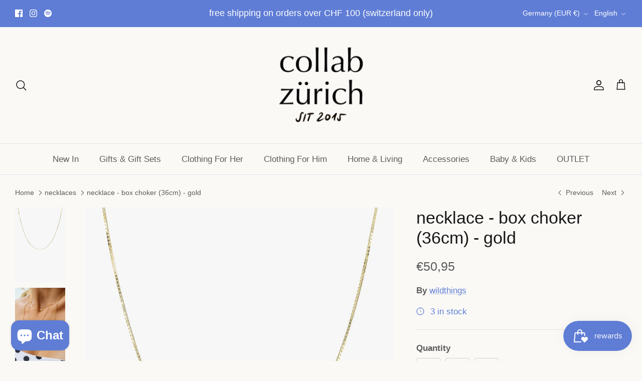

--- FILE ---
content_type: text/html; charset=utf-8
request_url: https://collabzuerich.com/en-de/collections/necklaces/products/necklace-box-choker-gold
body_size: 102613
content:
<!DOCTYPE html><html lang="en" dir="ltr">
<head>
<meta name="google-site-verification" content="ZnD4F4NOpqo1f7dAmO0laex0mcT4NsJRcCHrxpfUpno" />
  <!-- Symmetry 6.0.3 -->

  <title>
    necklace - box choker (36cm) - gold &ndash; collab zürich
  </title>

  <meta charset="utf-8" />
<meta name="viewport" content="width=device-width,initial-scale=1.0" />
<meta http-equiv="X-UA-Compatible" content="IE=edge">

<link rel="preconnect" href="https://cdn.shopify.com" crossorigin>
<link rel="preconnect" href="https://fonts.shopify.com" crossorigin>
<link rel="preconnect" href="https://monorail-edge.shopifysvc.com"><link rel="preload" as="font" href="//collabzuerich.com/cdn/fonts/proza_libre/prozalibre_n4.f0507b32b728d57643b7359f19cd41165a2ba3ad.woff2" type="font/woff2" crossorigin><link rel="preload" href="//collabzuerich.com/cdn/shop/t/34/assets/vendor.min.js?v=11589511144441591071678270696" as="script">
<link rel="preload" href="//collabzuerich.com/cdn/shop/t/34/assets/theme.js?v=85417484044267405871678377014" as="script"><link rel="canonical" href="https://collabzuerich.com/en-de/products/necklace-box-choker-gold" /><link rel="icon" href="//collabzuerich.com/cdn/shop/files/collabzuerich_favicon_rgb_50x50_a1ed8118-0d39-486b-9c14-a2ac605e02ca.png?crop=center&height=48&v=1614286685&width=48" type="image/png"><meta name="description" content="this is the right kinda basic piece that can never do you wrong, because it will always add a little sparkle to your look.  material: 100% recycled sterling silver plated with 100% recycled gold size:36cm plus 5cm extender handmade in bali care: -it is best to store your jewellery in a soft pouch or box, away from dust">
<style>
    
    
    
    
    
    
    @font-face {
  font-family: "Proza Libre";
  font-weight: 400;
  font-style: normal;
  font-display: fallback;
  src: url("//collabzuerich.com/cdn/fonts/proza_libre/prozalibre_n4.f0507b32b728d57643b7359f19cd41165a2ba3ad.woff2") format("woff2"),
       url("//collabzuerich.com/cdn/fonts/proza_libre/prozalibre_n4.11ea93e06205ad0e376283cb5b58368f304c1fe5.woff") format("woff");
}

    
    
  </style>

  <meta property="og:site_name" content="collab zürich">
<meta property="og:url" content="https://collabzuerich.com/en-de/products/necklace-box-choker-gold">
<meta property="og:title" content="necklace - box choker (36cm) - gold">
<meta property="og:type" content="product">
<meta property="og:description" content="this is the right kinda basic piece that can never do you wrong, because it will always add a little sparkle to your look.  material: 100% recycled sterling silver plated with 100% recycled gold size:36cm plus 5cm extender handmade in bali care: -it is best to store your jewellery in a soft pouch or box, away from dust"><meta property="og:image" content="http://collabzuerich.com/cdn/shop/products/Wildthings_Necklace__5451_1200x1200.jpg?v=1642422913">
  <meta property="og:image:secure_url" content="https://collabzuerich.com/cdn/shop/products/Wildthings_Necklace__5451_1200x1200.jpg?v=1642422913">
  <meta property="og:image:width" content="800">
  <meta property="og:image:height" content="1200"><meta property="og:price:amount" content="50,95">
  <meta property="og:price:currency" content="EUR"><meta name="twitter:card" content="summary_large_image">
<meta name="twitter:title" content="necklace - box choker (36cm) - gold">
<meta name="twitter:description" content="this is the right kinda basic piece that can never do you wrong, because it will always add a little sparkle to your look.  material: 100% recycled sterling silver plated with 100% recycled gold size:36cm plus 5cm extender handmade in bali care: -it is best to store your jewellery in a soft pouch or box, away from dust">


  <link href="//collabzuerich.com/cdn/shop/t/34/assets/styles.css?v=125161784057715165251759307004" rel="stylesheet" type="text/css" media="all" />
<script>
    window.theme = window.theme || {};
    theme.money_format_with_product_code_preference = "€{{amount_with_comma_separator}}";
    theme.money_format_with_cart_code_preference = "€{{amount_with_comma_separator}}";
    theme.money_format = "€{{amount_with_comma_separator}}";
    theme.strings = {
      previous: "Previous",
      next: "Next",
      addressError: "Error looking up that address",
      addressNoResults: "No results for that address",
      addressQueryLimit: "You have exceeded the Google API usage limit. Consider upgrading to a \u003ca href=\"https:\/\/developers.google.com\/maps\/premium\/usage-limits\"\u003ePremium Plan\u003c\/a\u003e.",
      authError: "There was a problem authenticating your Google Maps API Key.",
      icon_labels_left: "Left",
      icon_labels_right: "Right",
      icon_labels_down: "Down",
      icon_labels_close: "Close",
      icon_labels_plus: "Plus",
      imageSlider: "Image slider",
      cart_terms_confirmation: "You must agree to the terms and conditions before continuing.",
      cart_general_quantity_too_high: "You can only have [QUANTITY] in your cart",
      products_listing_from: "From",
      layout_live_search_see_all: "See all results",
      products_product_add_to_cart: "Add to Cart",
      products_variant_no_stock: "Sold out",
      products_variant_non_existent: "Unavailable",
      products_product_pick_a: "Pick a",
      general_navigation_menu_toggle_aria_label: "Toggle menu",
      general_accessibility_labels_close: "Close",
      products_product_added_to_cart: "Added to cart",
      general_quick_search_pages: "Pages",
      general_quick_search_no_results: "Sorry, we couldn\u0026#39;t find any results",
      collections_general_see_all_subcollections: "See all..."
    };
    theme.routes = {
      cart_url: '/en-de/cart',
      cart_add_url: '/en-de/cart/add.js',
      cart_update_url: '/en-de/cart/update.js',
      predictive_search_url: '/en-de/search/suggest'
    };
    theme.settings = {
      cart_type: "drawer",
      after_add_to_cart: "drawer",
      quickbuy_style: "button",
      avoid_orphans: true
    };
    document.documentElement.classList.add('js');
  </script>

  <script src="//collabzuerich.com/cdn/shop/t/34/assets/vendor.min.js?v=11589511144441591071678270696" defer="defer"></script>
  <script src="//collabzuerich.com/cdn/shop/t/34/assets/theme.js?v=85417484044267405871678377014" defer="defer"></script>

  <script>window.performance && window.performance.mark && window.performance.mark('shopify.content_for_header.start');</script><meta name="google-site-verification" content="-kiJZ7saAu__L7CZH278iRmTdU6v_L0s9PnKKztqdVc">
<meta name="google-site-verification" content="-kiJZ7saAu__L7CZH278iRmTdU6v_L0s9PnKKztqdVc">
<meta name="facebook-domain-verification" content="l84gmaqpwb57v44loc5orl5av0msmv">
<meta id="shopify-digital-wallet" name="shopify-digital-wallet" content="/9936626/digital_wallets/dialog">
<meta name="shopify-checkout-api-token" content="55b9975338668f0434b07876d2d7ae71">
<meta id="in-context-paypal-metadata" data-shop-id="9936626" data-venmo-supported="false" data-environment="production" data-locale="en_US" data-paypal-v4="true" data-currency="EUR">
<link rel="alternate" hreflang="x-default" href="https://collabzuerich.com/products/necklace-box-choker-gold">
<link rel="alternate" hreflang="en" href="https://collabzuerich.com/products/necklace-box-choker-gold">
<link rel="alternate" hreflang="de" href="https://collabzuerich.com/de/products/necklace-box-choker-gold">
<link rel="alternate" hreflang="en-DE" href="https://collabzuerich.com/en-de/products/necklace-box-choker-gold">
<link rel="alternate" hreflang="de-DE" href="https://collabzuerich.com/de-de/products/necklace-box-choker-gold">
<link rel="alternate" type="application/json+oembed" href="https://collabzuerich.com/en-de/products/necklace-box-choker-gold.oembed">
<script async="async" src="/checkouts/internal/preloads.js?locale=en-DE"></script>
<link rel="preconnect" href="https://shop.app" crossorigin="anonymous">
<script async="async" src="https://shop.app/checkouts/internal/preloads.js?locale=en-DE&shop_id=9936626" crossorigin="anonymous"></script>
<script id="apple-pay-shop-capabilities" type="application/json">{"shopId":9936626,"countryCode":"CH","currencyCode":"EUR","merchantCapabilities":["supports3DS"],"merchantId":"gid:\/\/shopify\/Shop\/9936626","merchantName":"collab zürich","requiredBillingContactFields":["postalAddress","email"],"requiredShippingContactFields":["postalAddress","email"],"shippingType":"shipping","supportedNetworks":["visa","masterCard","amex"],"total":{"type":"pending","label":"collab zürich","amount":"1.00"},"shopifyPaymentsEnabled":true,"supportsSubscriptions":true}</script>
<script id="shopify-features" type="application/json">{"accessToken":"55b9975338668f0434b07876d2d7ae71","betas":["rich-media-storefront-analytics"],"domain":"collabzuerich.com","predictiveSearch":true,"shopId":9936626,"locale":"en"}</script>
<script>var Shopify = Shopify || {};
Shopify.shop = "collab.myshopify.com";
Shopify.locale = "en";
Shopify.currency = {"active":"EUR","rate":"1.1124324"};
Shopify.country = "DE";
Shopify.theme = {"name":"Symmetry","id":137156329711,"schema_name":"Symmetry","schema_version":"6.0.3","theme_store_id":568,"role":"main"};
Shopify.theme.handle = "null";
Shopify.theme.style = {"id":null,"handle":null};
Shopify.cdnHost = "collabzuerich.com/cdn";
Shopify.routes = Shopify.routes || {};
Shopify.routes.root = "/en-de/";</script>
<script type="module">!function(o){(o.Shopify=o.Shopify||{}).modules=!0}(window);</script>
<script>!function(o){function n(){var o=[];function n(){o.push(Array.prototype.slice.apply(arguments))}return n.q=o,n}var t=o.Shopify=o.Shopify||{};t.loadFeatures=n(),t.autoloadFeatures=n()}(window);</script>
<script>
  window.ShopifyPay = window.ShopifyPay || {};
  window.ShopifyPay.apiHost = "shop.app\/pay";
  window.ShopifyPay.redirectState = null;
</script>
<script id="shop-js-analytics" type="application/json">{"pageType":"product"}</script>
<script defer="defer" async type="module" src="//collabzuerich.com/cdn/shopifycloud/shop-js/modules/v2/client.init-shop-cart-sync_BN7fPSNr.en.esm.js"></script>
<script defer="defer" async type="module" src="//collabzuerich.com/cdn/shopifycloud/shop-js/modules/v2/chunk.common_Cbph3Kss.esm.js"></script>
<script defer="defer" async type="module" src="//collabzuerich.com/cdn/shopifycloud/shop-js/modules/v2/chunk.modal_DKumMAJ1.esm.js"></script>
<script type="module">
  await import("//collabzuerich.com/cdn/shopifycloud/shop-js/modules/v2/client.init-shop-cart-sync_BN7fPSNr.en.esm.js");
await import("//collabzuerich.com/cdn/shopifycloud/shop-js/modules/v2/chunk.common_Cbph3Kss.esm.js");
await import("//collabzuerich.com/cdn/shopifycloud/shop-js/modules/v2/chunk.modal_DKumMAJ1.esm.js");

  window.Shopify.SignInWithShop?.initShopCartSync?.({"fedCMEnabled":true,"windoidEnabled":true});

</script>
<script>
  window.Shopify = window.Shopify || {};
  if (!window.Shopify.featureAssets) window.Shopify.featureAssets = {};
  window.Shopify.featureAssets['shop-js'] = {"shop-cart-sync":["modules/v2/client.shop-cart-sync_CJVUk8Jm.en.esm.js","modules/v2/chunk.common_Cbph3Kss.esm.js","modules/v2/chunk.modal_DKumMAJ1.esm.js"],"init-fed-cm":["modules/v2/client.init-fed-cm_7Fvt41F4.en.esm.js","modules/v2/chunk.common_Cbph3Kss.esm.js","modules/v2/chunk.modal_DKumMAJ1.esm.js"],"init-shop-email-lookup-coordinator":["modules/v2/client.init-shop-email-lookup-coordinator_Cc088_bR.en.esm.js","modules/v2/chunk.common_Cbph3Kss.esm.js","modules/v2/chunk.modal_DKumMAJ1.esm.js"],"init-windoid":["modules/v2/client.init-windoid_hPopwJRj.en.esm.js","modules/v2/chunk.common_Cbph3Kss.esm.js","modules/v2/chunk.modal_DKumMAJ1.esm.js"],"shop-button":["modules/v2/client.shop-button_B0jaPSNF.en.esm.js","modules/v2/chunk.common_Cbph3Kss.esm.js","modules/v2/chunk.modal_DKumMAJ1.esm.js"],"shop-cash-offers":["modules/v2/client.shop-cash-offers_DPIskqss.en.esm.js","modules/v2/chunk.common_Cbph3Kss.esm.js","modules/v2/chunk.modal_DKumMAJ1.esm.js"],"shop-toast-manager":["modules/v2/client.shop-toast-manager_CK7RT69O.en.esm.js","modules/v2/chunk.common_Cbph3Kss.esm.js","modules/v2/chunk.modal_DKumMAJ1.esm.js"],"init-shop-cart-sync":["modules/v2/client.init-shop-cart-sync_BN7fPSNr.en.esm.js","modules/v2/chunk.common_Cbph3Kss.esm.js","modules/v2/chunk.modal_DKumMAJ1.esm.js"],"init-customer-accounts-sign-up":["modules/v2/client.init-customer-accounts-sign-up_CfPf4CXf.en.esm.js","modules/v2/client.shop-login-button_DeIztwXF.en.esm.js","modules/v2/chunk.common_Cbph3Kss.esm.js","modules/v2/chunk.modal_DKumMAJ1.esm.js"],"pay-button":["modules/v2/client.pay-button_CgIwFSYN.en.esm.js","modules/v2/chunk.common_Cbph3Kss.esm.js","modules/v2/chunk.modal_DKumMAJ1.esm.js"],"init-customer-accounts":["modules/v2/client.init-customer-accounts_DQ3x16JI.en.esm.js","modules/v2/client.shop-login-button_DeIztwXF.en.esm.js","modules/v2/chunk.common_Cbph3Kss.esm.js","modules/v2/chunk.modal_DKumMAJ1.esm.js"],"avatar":["modules/v2/client.avatar_BTnouDA3.en.esm.js"],"init-shop-for-new-customer-accounts":["modules/v2/client.init-shop-for-new-customer-accounts_CsZy_esa.en.esm.js","modules/v2/client.shop-login-button_DeIztwXF.en.esm.js","modules/v2/chunk.common_Cbph3Kss.esm.js","modules/v2/chunk.modal_DKumMAJ1.esm.js"],"shop-follow-button":["modules/v2/client.shop-follow-button_BRMJjgGd.en.esm.js","modules/v2/chunk.common_Cbph3Kss.esm.js","modules/v2/chunk.modal_DKumMAJ1.esm.js"],"checkout-modal":["modules/v2/client.checkout-modal_B9Drz_yf.en.esm.js","modules/v2/chunk.common_Cbph3Kss.esm.js","modules/v2/chunk.modal_DKumMAJ1.esm.js"],"shop-login-button":["modules/v2/client.shop-login-button_DeIztwXF.en.esm.js","modules/v2/chunk.common_Cbph3Kss.esm.js","modules/v2/chunk.modal_DKumMAJ1.esm.js"],"lead-capture":["modules/v2/client.lead-capture_DXYzFM3R.en.esm.js","modules/v2/chunk.common_Cbph3Kss.esm.js","modules/v2/chunk.modal_DKumMAJ1.esm.js"],"shop-login":["modules/v2/client.shop-login_CA5pJqmO.en.esm.js","modules/v2/chunk.common_Cbph3Kss.esm.js","modules/v2/chunk.modal_DKumMAJ1.esm.js"],"payment-terms":["modules/v2/client.payment-terms_BxzfvcZJ.en.esm.js","modules/v2/chunk.common_Cbph3Kss.esm.js","modules/v2/chunk.modal_DKumMAJ1.esm.js"]};
</script>
<script>(function() {
  var isLoaded = false;
  function asyncLoad() {
    if (isLoaded) return;
    isLoaded = true;
    var urls = ["https:\/\/js.smile.io\/v1\/smile-shopify.js?shop=collab.myshopify.com","https:\/\/cdn.nfcube.com\/instafeed-139e27c9797dddcafeac1d37065386e7.js?shop=collab.myshopify.com","https:\/\/geostock.nyc3.digitaloceanspaces.com\/js\/inventoryLocation.js?shop=collab.myshopify.com"];
    for (var i = 0; i < urls.length; i++) {
      var s = document.createElement('script');
      s.type = 'text/javascript';
      s.async = true;
      s.src = urls[i];
      var x = document.getElementsByTagName('script')[0];
      x.parentNode.insertBefore(s, x);
    }
  };
  if(window.attachEvent) {
    window.attachEvent('onload', asyncLoad);
  } else {
    window.addEventListener('load', asyncLoad, false);
  }
})();</script>
<script id="__st">var __st={"a":9936626,"offset":3600,"reqid":"7df14315-766d-43a7-a316-53f2d17f8a1b-1770021207","pageurl":"collabzuerich.com\/en-de\/collections\/necklaces\/products\/necklace-box-choker-gold","u":"3cb935561ffa","p":"product","rtyp":"product","rid":7526552961263};</script>
<script>window.ShopifyPaypalV4VisibilityTracking = true;</script>
<script id="captcha-bootstrap">!function(){'use strict';const t='contact',e='account',n='new_comment',o=[[t,t],['blogs',n],['comments',n],[t,'customer']],c=[[e,'customer_login'],[e,'guest_login'],[e,'recover_customer_password'],[e,'create_customer']],r=t=>t.map((([t,e])=>`form[action*='/${t}']:not([data-nocaptcha='true']) input[name='form_type'][value='${e}']`)).join(','),a=t=>()=>t?[...document.querySelectorAll(t)].map((t=>t.form)):[];function s(){const t=[...o],e=r(t);return a(e)}const i='password',u='form_key',d=['recaptcha-v3-token','g-recaptcha-response','h-captcha-response',i],f=()=>{try{return window.sessionStorage}catch{return}},m='__shopify_v',_=t=>t.elements[u];function p(t,e,n=!1){try{const o=window.sessionStorage,c=JSON.parse(o.getItem(e)),{data:r}=function(t){const{data:e,action:n}=t;return t[m]||n?{data:e,action:n}:{data:t,action:n}}(c);for(const[e,n]of Object.entries(r))t.elements[e]&&(t.elements[e].value=n);n&&o.removeItem(e)}catch(o){console.error('form repopulation failed',{error:o})}}const l='form_type',E='cptcha';function T(t){t.dataset[E]=!0}const w=window,h=w.document,L='Shopify',v='ce_forms',y='captcha';let A=!1;((t,e)=>{const n=(g='f06e6c50-85a8-45c8-87d0-21a2b65856fe',I='https://cdn.shopify.com/shopifycloud/storefront-forms-hcaptcha/ce_storefront_forms_captcha_hcaptcha.v1.5.2.iife.js',D={infoText:'Protected by hCaptcha',privacyText:'Privacy',termsText:'Terms'},(t,e,n)=>{const o=w[L][v],c=o.bindForm;if(c)return c(t,g,e,D).then(n);var r;o.q.push([[t,g,e,D],n]),r=I,A||(h.body.append(Object.assign(h.createElement('script'),{id:'captcha-provider',async:!0,src:r})),A=!0)});var g,I,D;w[L]=w[L]||{},w[L][v]=w[L][v]||{},w[L][v].q=[],w[L][y]=w[L][y]||{},w[L][y].protect=function(t,e){n(t,void 0,e),T(t)},Object.freeze(w[L][y]),function(t,e,n,w,h,L){const[v,y,A,g]=function(t,e,n){const i=e?o:[],u=t?c:[],d=[...i,...u],f=r(d),m=r(i),_=r(d.filter((([t,e])=>n.includes(e))));return[a(f),a(m),a(_),s()]}(w,h,L),I=t=>{const e=t.target;return e instanceof HTMLFormElement?e:e&&e.form},D=t=>v().includes(t);t.addEventListener('submit',(t=>{const e=I(t);if(!e)return;const n=D(e)&&!e.dataset.hcaptchaBound&&!e.dataset.recaptchaBound,o=_(e),c=g().includes(e)&&(!o||!o.value);(n||c)&&t.preventDefault(),c&&!n&&(function(t){try{if(!f())return;!function(t){const e=f();if(!e)return;const n=_(t);if(!n)return;const o=n.value;o&&e.removeItem(o)}(t);const e=Array.from(Array(32),(()=>Math.random().toString(36)[2])).join('');!function(t,e){_(t)||t.append(Object.assign(document.createElement('input'),{type:'hidden',name:u})),t.elements[u].value=e}(t,e),function(t,e){const n=f();if(!n)return;const o=[...t.querySelectorAll(`input[type='${i}']`)].map((({name:t})=>t)),c=[...d,...o],r={};for(const[a,s]of new FormData(t).entries())c.includes(a)||(r[a]=s);n.setItem(e,JSON.stringify({[m]:1,action:t.action,data:r}))}(t,e)}catch(e){console.error('failed to persist form',e)}}(e),e.submit())}));const S=(t,e)=>{t&&!t.dataset[E]&&(n(t,e.some((e=>e===t))),T(t))};for(const o of['focusin','change'])t.addEventListener(o,(t=>{const e=I(t);D(e)&&S(e,y())}));const B=e.get('form_key'),M=e.get(l),P=B&&M;t.addEventListener('DOMContentLoaded',(()=>{const t=y();if(P)for(const e of t)e.elements[l].value===M&&p(e,B);[...new Set([...A(),...v().filter((t=>'true'===t.dataset.shopifyCaptcha))])].forEach((e=>S(e,t)))}))}(h,new URLSearchParams(w.location.search),n,t,e,['guest_login'])})(!0,!0)}();</script>
<script integrity="sha256-4kQ18oKyAcykRKYeNunJcIwy7WH5gtpwJnB7kiuLZ1E=" data-source-attribution="shopify.loadfeatures" defer="defer" src="//collabzuerich.com/cdn/shopifycloud/storefront/assets/storefront/load_feature-a0a9edcb.js" crossorigin="anonymous"></script>
<script crossorigin="anonymous" defer="defer" src="//collabzuerich.com/cdn/shopifycloud/storefront/assets/shopify_pay/storefront-65b4c6d7.js?v=20250812"></script>
<script data-source-attribution="shopify.dynamic_checkout.dynamic.init">var Shopify=Shopify||{};Shopify.PaymentButton=Shopify.PaymentButton||{isStorefrontPortableWallets:!0,init:function(){window.Shopify.PaymentButton.init=function(){};var t=document.createElement("script");t.src="https://collabzuerich.com/cdn/shopifycloud/portable-wallets/latest/portable-wallets.en.js",t.type="module",document.head.appendChild(t)}};
</script>
<script data-source-attribution="shopify.dynamic_checkout.buyer_consent">
  function portableWalletsHideBuyerConsent(e){var t=document.getElementById("shopify-buyer-consent"),n=document.getElementById("shopify-subscription-policy-button");t&&n&&(t.classList.add("hidden"),t.setAttribute("aria-hidden","true"),n.removeEventListener("click",e))}function portableWalletsShowBuyerConsent(e){var t=document.getElementById("shopify-buyer-consent"),n=document.getElementById("shopify-subscription-policy-button");t&&n&&(t.classList.remove("hidden"),t.removeAttribute("aria-hidden"),n.addEventListener("click",e))}window.Shopify?.PaymentButton&&(window.Shopify.PaymentButton.hideBuyerConsent=portableWalletsHideBuyerConsent,window.Shopify.PaymentButton.showBuyerConsent=portableWalletsShowBuyerConsent);
</script>
<script>
  function portableWalletsCleanup(e){e&&e.src&&console.error("Failed to load portable wallets script "+e.src);var t=document.querySelectorAll("shopify-accelerated-checkout .shopify-payment-button__skeleton, shopify-accelerated-checkout-cart .wallet-cart-button__skeleton"),e=document.getElementById("shopify-buyer-consent");for(let e=0;e<t.length;e++)t[e].remove();e&&e.remove()}function portableWalletsNotLoadedAsModule(e){e instanceof ErrorEvent&&"string"==typeof e.message&&e.message.includes("import.meta")&&"string"==typeof e.filename&&e.filename.includes("portable-wallets")&&(window.removeEventListener("error",portableWalletsNotLoadedAsModule),window.Shopify.PaymentButton.failedToLoad=e,"loading"===document.readyState?document.addEventListener("DOMContentLoaded",window.Shopify.PaymentButton.init):window.Shopify.PaymentButton.init())}window.addEventListener("error",portableWalletsNotLoadedAsModule);
</script>

<script type="module" src="https://collabzuerich.com/cdn/shopifycloud/portable-wallets/latest/portable-wallets.en.js" onError="portableWalletsCleanup(this)" crossorigin="anonymous"></script>
<script nomodule>
  document.addEventListener("DOMContentLoaded", portableWalletsCleanup);
</script>

<link id="shopify-accelerated-checkout-styles" rel="stylesheet" media="screen" href="https://collabzuerich.com/cdn/shopifycloud/portable-wallets/latest/accelerated-checkout-backwards-compat.css" crossorigin="anonymous">
<style id="shopify-accelerated-checkout-cart">
        #shopify-buyer-consent {
  margin-top: 1em;
  display: inline-block;
  width: 100%;
}

#shopify-buyer-consent.hidden {
  display: none;
}

#shopify-subscription-policy-button {
  background: none;
  border: none;
  padding: 0;
  text-decoration: underline;
  font-size: inherit;
  cursor: pointer;
}

#shopify-subscription-policy-button::before {
  box-shadow: none;
}

      </style>
<script id="sections-script" data-sections="product-recommendations" defer="defer" src="//collabzuerich.com/cdn/shop/t/34/compiled_assets/scripts.js?v=15518"></script>
<script>window.performance && window.performance.mark && window.performance.mark('shopify.content_for_header.end');</script>
<!-- BEGIN app block: shopify://apps/rt-terms-and-conditions-box/blocks/app-embed/17661ca5-aeea-41b9-8091-d8f7233e8b22 --><script type='text/javascript'>
  window.roarJs = window.roarJs || {};
      roarJs.LegalConfig = {
          metafields: {
          shop: "collab.myshopify.com",
          settings: {"enabled":"1","only1":"true","param":{"message":"I have read, understood and agreed with your {link}. ","error_message":"Please agree to the terms and conditions before making a purchase!","error_display":"dialog","greeting":{"enabled":"0","message":"Please agree to the T\u0026C before purchasing!","delay":"1"},"link_order":["link"],"links":{"link":{"label":"terms and conditions","target":"_blank","url":"https:\/\/collab.myshopify.com\/policies\/terms-of-service","policy":"terms-of-service"}},"force_enabled":"0","optional":"0","optional_message_enabled":"0","optional_message_value":"Thank you! The page will be moved to the checkout page.","optional_checkbox_hidden":"0","time_enabled":"1","time_label":"Agreed to the Terms and Conditions on","checkbox":"4"},"popup":{"title":"Terms and Conditions","width":"600","button":"Process to Checkout","icon_color":"#197bbd"},"style":{"checkbox":{"size":"20","color":"#c3286e"},"message":{"font":"inherit","size":"14","customized":{"enabled":"1","color":"#212b36","accent":"#c3286e","error":"#de3618"},"align":"inherit","padding":{"top":"0","right":"0","bottom":"0","left":"0"}}},"installer":[]},
          moneyFormat: "€{{amount_with_comma_separator}}"
      }
  }
</script>
<script src='https://cdn.shopify.com/extensions/019a2c75-764c-7925-b253-e24466484d41/legal-7/assets/legal.js' defer></script>


<!-- END app block --><script src="https://cdn.shopify.com/extensions/e8878072-2f6b-4e89-8082-94b04320908d/inbox-1254/assets/inbox-chat-loader.js" type="text/javascript" defer="defer"></script>
<script src="https://cdn.shopify.com/extensions/019c0eee-edaa-7efe-8d4d-9c5a39d5d323/smile-io-283/assets/smile-loader.js" type="text/javascript" defer="defer"></script>
<link href="https://cdn.shopify.com/extensions/019a2c75-764c-7925-b253-e24466484d41/legal-7/assets/legal.css" rel="stylesheet" type="text/css" media="all">
<script src="https://cdn.shopify.com/extensions/019c0ae2-f94e-7c37-8ffa-00c0b5b00233/bundles-49/assets/simple-bundles-v2.min.js" type="text/javascript" defer="defer"></script>
<link href="https://monorail-edge.shopifysvc.com" rel="dns-prefetch">
<script>(function(){if ("sendBeacon" in navigator && "performance" in window) {try {var session_token_from_headers = performance.getEntriesByType('navigation')[0].serverTiming.find(x => x.name == '_s').description;} catch {var session_token_from_headers = undefined;}var session_cookie_matches = document.cookie.match(/_shopify_s=([^;]*)/);var session_token_from_cookie = session_cookie_matches && session_cookie_matches.length === 2 ? session_cookie_matches[1] : "";var session_token = session_token_from_headers || session_token_from_cookie || "";function handle_abandonment_event(e) {var entries = performance.getEntries().filter(function(entry) {return /monorail-edge.shopifysvc.com/.test(entry.name);});if (!window.abandonment_tracked && entries.length === 0) {window.abandonment_tracked = true;var currentMs = Date.now();var navigation_start = performance.timing.navigationStart;var payload = {shop_id: 9936626,url: window.location.href,navigation_start,duration: currentMs - navigation_start,session_token,page_type: "product"};window.navigator.sendBeacon("https://monorail-edge.shopifysvc.com/v1/produce", JSON.stringify({schema_id: "online_store_buyer_site_abandonment/1.1",payload: payload,metadata: {event_created_at_ms: currentMs,event_sent_at_ms: currentMs}}));}}window.addEventListener('pagehide', handle_abandonment_event);}}());</script>
<script id="web-pixels-manager-setup">(function e(e,d,r,n,o){if(void 0===o&&(o={}),!Boolean(null===(a=null===(i=window.Shopify)||void 0===i?void 0:i.analytics)||void 0===a?void 0:a.replayQueue)){var i,a;window.Shopify=window.Shopify||{};var t=window.Shopify;t.analytics=t.analytics||{};var s=t.analytics;s.replayQueue=[],s.publish=function(e,d,r){return s.replayQueue.push([e,d,r]),!0};try{self.performance.mark("wpm:start")}catch(e){}var l=function(){var e={modern:/Edge?\/(1{2}[4-9]|1[2-9]\d|[2-9]\d{2}|\d{4,})\.\d+(\.\d+|)|Firefox\/(1{2}[4-9]|1[2-9]\d|[2-9]\d{2}|\d{4,})\.\d+(\.\d+|)|Chrom(ium|e)\/(9{2}|\d{3,})\.\d+(\.\d+|)|(Maci|X1{2}).+ Version\/(15\.\d+|(1[6-9]|[2-9]\d|\d{3,})\.\d+)([,.]\d+|)( \(\w+\)|)( Mobile\/\w+|) Safari\/|Chrome.+OPR\/(9{2}|\d{3,})\.\d+\.\d+|(CPU[ +]OS|iPhone[ +]OS|CPU[ +]iPhone|CPU IPhone OS|CPU iPad OS)[ +]+(15[._]\d+|(1[6-9]|[2-9]\d|\d{3,})[._]\d+)([._]\d+|)|Android:?[ /-](13[3-9]|1[4-9]\d|[2-9]\d{2}|\d{4,})(\.\d+|)(\.\d+|)|Android.+Firefox\/(13[5-9]|1[4-9]\d|[2-9]\d{2}|\d{4,})\.\d+(\.\d+|)|Android.+Chrom(ium|e)\/(13[3-9]|1[4-9]\d|[2-9]\d{2}|\d{4,})\.\d+(\.\d+|)|SamsungBrowser\/([2-9]\d|\d{3,})\.\d+/,legacy:/Edge?\/(1[6-9]|[2-9]\d|\d{3,})\.\d+(\.\d+|)|Firefox\/(5[4-9]|[6-9]\d|\d{3,})\.\d+(\.\d+|)|Chrom(ium|e)\/(5[1-9]|[6-9]\d|\d{3,})\.\d+(\.\d+|)([\d.]+$|.*Safari\/(?![\d.]+ Edge\/[\d.]+$))|(Maci|X1{2}).+ Version\/(10\.\d+|(1[1-9]|[2-9]\d|\d{3,})\.\d+)([,.]\d+|)( \(\w+\)|)( Mobile\/\w+|) Safari\/|Chrome.+OPR\/(3[89]|[4-9]\d|\d{3,})\.\d+\.\d+|(CPU[ +]OS|iPhone[ +]OS|CPU[ +]iPhone|CPU IPhone OS|CPU iPad OS)[ +]+(10[._]\d+|(1[1-9]|[2-9]\d|\d{3,})[._]\d+)([._]\d+|)|Android:?[ /-](13[3-9]|1[4-9]\d|[2-9]\d{2}|\d{4,})(\.\d+|)(\.\d+|)|Mobile Safari.+OPR\/([89]\d|\d{3,})\.\d+\.\d+|Android.+Firefox\/(13[5-9]|1[4-9]\d|[2-9]\d{2}|\d{4,})\.\d+(\.\d+|)|Android.+Chrom(ium|e)\/(13[3-9]|1[4-9]\d|[2-9]\d{2}|\d{4,})\.\d+(\.\d+|)|Android.+(UC? ?Browser|UCWEB|U3)[ /]?(15\.([5-9]|\d{2,})|(1[6-9]|[2-9]\d|\d{3,})\.\d+)\.\d+|SamsungBrowser\/(5\.\d+|([6-9]|\d{2,})\.\d+)|Android.+MQ{2}Browser\/(14(\.(9|\d{2,})|)|(1[5-9]|[2-9]\d|\d{3,})(\.\d+|))(\.\d+|)|K[Aa][Ii]OS\/(3\.\d+|([4-9]|\d{2,})\.\d+)(\.\d+|)/},d=e.modern,r=e.legacy,n=navigator.userAgent;return n.match(d)?"modern":n.match(r)?"legacy":"unknown"}(),u="modern"===l?"modern":"legacy",c=(null!=n?n:{modern:"",legacy:""})[u],f=function(e){return[e.baseUrl,"/wpm","/b",e.hashVersion,"modern"===e.buildTarget?"m":"l",".js"].join("")}({baseUrl:d,hashVersion:r,buildTarget:u}),m=function(e){var d=e.version,r=e.bundleTarget,n=e.surface,o=e.pageUrl,i=e.monorailEndpoint;return{emit:function(e){var a=e.status,t=e.errorMsg,s=(new Date).getTime(),l=JSON.stringify({metadata:{event_sent_at_ms:s},events:[{schema_id:"web_pixels_manager_load/3.1",payload:{version:d,bundle_target:r,page_url:o,status:a,surface:n,error_msg:t},metadata:{event_created_at_ms:s}}]});if(!i)return console&&console.warn&&console.warn("[Web Pixels Manager] No Monorail endpoint provided, skipping logging."),!1;try{return self.navigator.sendBeacon.bind(self.navigator)(i,l)}catch(e){}var u=new XMLHttpRequest;try{return u.open("POST",i,!0),u.setRequestHeader("Content-Type","text/plain"),u.send(l),!0}catch(e){return console&&console.warn&&console.warn("[Web Pixels Manager] Got an unhandled error while logging to Monorail."),!1}}}}({version:r,bundleTarget:l,surface:e.surface,pageUrl:self.location.href,monorailEndpoint:e.monorailEndpoint});try{o.browserTarget=l,function(e){var d=e.src,r=e.async,n=void 0===r||r,o=e.onload,i=e.onerror,a=e.sri,t=e.scriptDataAttributes,s=void 0===t?{}:t,l=document.createElement("script"),u=document.querySelector("head"),c=document.querySelector("body");if(l.async=n,l.src=d,a&&(l.integrity=a,l.crossOrigin="anonymous"),s)for(var f in s)if(Object.prototype.hasOwnProperty.call(s,f))try{l.dataset[f]=s[f]}catch(e){}if(o&&l.addEventListener("load",o),i&&l.addEventListener("error",i),u)u.appendChild(l);else{if(!c)throw new Error("Did not find a head or body element to append the script");c.appendChild(l)}}({src:f,async:!0,onload:function(){if(!function(){var e,d;return Boolean(null===(d=null===(e=window.Shopify)||void 0===e?void 0:e.analytics)||void 0===d?void 0:d.initialized)}()){var d=window.webPixelsManager.init(e)||void 0;if(d){var r=window.Shopify.analytics;r.replayQueue.forEach((function(e){var r=e[0],n=e[1],o=e[2];d.publishCustomEvent(r,n,o)})),r.replayQueue=[],r.publish=d.publishCustomEvent,r.visitor=d.visitor,r.initialized=!0}}},onerror:function(){return m.emit({status:"failed",errorMsg:"".concat(f," has failed to load")})},sri:function(e){var d=/^sha384-[A-Za-z0-9+/=]+$/;return"string"==typeof e&&d.test(e)}(c)?c:"",scriptDataAttributes:o}),m.emit({status:"loading"})}catch(e){m.emit({status:"failed",errorMsg:(null==e?void 0:e.message)||"Unknown error"})}}})({shopId: 9936626,storefrontBaseUrl: "https://collabzuerich.com",extensionsBaseUrl: "https://extensions.shopifycdn.com/cdn/shopifycloud/web-pixels-manager",monorailEndpoint: "https://monorail-edge.shopifysvc.com/unstable/produce_batch",surface: "storefront-renderer",enabledBetaFlags: ["2dca8a86"],webPixelsConfigList: [{"id":"582549743","configuration":"{\"config\":\"{\\\"pixel_id\\\":\\\"G-N8JK0S6K01\\\",\\\"target_country\\\":\\\"CH\\\",\\\"gtag_events\\\":[{\\\"type\\\":\\\"search\\\",\\\"action_label\\\":[\\\"G-N8JK0S6K01\\\",\\\"AW-856015779\\\/M-pSCLDtlc4DEKOHl5gD\\\"]},{\\\"type\\\":\\\"begin_checkout\\\",\\\"action_label\\\":[\\\"G-N8JK0S6K01\\\",\\\"AW-856015779\\\/XEeYCK3tlc4DEKOHl5gD\\\"]},{\\\"type\\\":\\\"view_item\\\",\\\"action_label\\\":[\\\"G-N8JK0S6K01\\\",\\\"AW-856015779\\\/-Y6dCK_slc4DEKOHl5gD\\\",\\\"MC-34HNDBLZ3D\\\"]},{\\\"type\\\":\\\"purchase\\\",\\\"action_label\\\":[\\\"G-N8JK0S6K01\\\",\\\"AW-856015779\\\/9iPSCKzslc4DEKOHl5gD\\\",\\\"MC-34HNDBLZ3D\\\"]},{\\\"type\\\":\\\"page_view\\\",\\\"action_label\\\":[\\\"G-N8JK0S6K01\\\",\\\"AW-856015779\\\/N4HpCKnslc4DEKOHl5gD\\\",\\\"MC-34HNDBLZ3D\\\"]},{\\\"type\\\":\\\"add_payment_info\\\",\\\"action_label\\\":[\\\"G-N8JK0S6K01\\\",\\\"AW-856015779\\\/8mfKCLPtlc4DEKOHl5gD\\\"]},{\\\"type\\\":\\\"add_to_cart\\\",\\\"action_label\\\":[\\\"G-N8JK0S6K01\\\",\\\"AW-856015779\\\/y0-cCKrtlc4DEKOHl5gD\\\"]}],\\\"enable_monitoring_mode\\\":false}\"}","eventPayloadVersion":"v1","runtimeContext":"OPEN","scriptVersion":"b2a88bafab3e21179ed38636efcd8a93","type":"APP","apiClientId":1780363,"privacyPurposes":[],"dataSharingAdjustments":{"protectedCustomerApprovalScopes":["read_customer_address","read_customer_email","read_customer_name","read_customer_personal_data","read_customer_phone"]}},{"id":"172294383","configuration":"{\"pixel_id\":\"1706878492939687\",\"pixel_type\":\"facebook_pixel\",\"metaapp_system_user_token\":\"-\"}","eventPayloadVersion":"v1","runtimeContext":"OPEN","scriptVersion":"ca16bc87fe92b6042fbaa3acc2fbdaa6","type":"APP","apiClientId":2329312,"privacyPurposes":["ANALYTICS","MARKETING","SALE_OF_DATA"],"dataSharingAdjustments":{"protectedCustomerApprovalScopes":["read_customer_address","read_customer_email","read_customer_name","read_customer_personal_data","read_customer_phone"]}},{"id":"95092975","configuration":"{\"tagID\":\"2613950493758\"}","eventPayloadVersion":"v1","runtimeContext":"STRICT","scriptVersion":"18031546ee651571ed29edbe71a3550b","type":"APP","apiClientId":3009811,"privacyPurposes":["ANALYTICS","MARKETING","SALE_OF_DATA"],"dataSharingAdjustments":{"protectedCustomerApprovalScopes":["read_customer_address","read_customer_email","read_customer_name","read_customer_personal_data","read_customer_phone"]}},{"id":"shopify-app-pixel","configuration":"{}","eventPayloadVersion":"v1","runtimeContext":"STRICT","scriptVersion":"0450","apiClientId":"shopify-pixel","type":"APP","privacyPurposes":["ANALYTICS","MARKETING"]},{"id":"shopify-custom-pixel","eventPayloadVersion":"v1","runtimeContext":"LAX","scriptVersion":"0450","apiClientId":"shopify-pixel","type":"CUSTOM","privacyPurposes":["ANALYTICS","MARKETING"]}],isMerchantRequest: false,initData: {"shop":{"name":"collab zürich","paymentSettings":{"currencyCode":"CHF"},"myshopifyDomain":"collab.myshopify.com","countryCode":"CH","storefrontUrl":"https:\/\/collabzuerich.com\/en-de"},"customer":null,"cart":null,"checkout":null,"productVariants":[{"price":{"amount":50.95,"currencyCode":"EUR"},"product":{"title":"necklace - box choker (36cm) - gold","vendor":"wildthings","id":"7526552961263","untranslatedTitle":"necklace - box choker (36cm) - gold","url":"\/en-de\/products\/necklace-box-choker-gold","type":"Jewelry"},"id":"42356937883887","image":{"src":"\/\/collabzuerich.com\/cdn\/shop\/products\/Wildthings_Necklace__5451.jpg?v=1642422913"},"sku":"COLLAB-9128","title":"Default Title","untranslatedTitle":"Default Title"}],"purchasingCompany":null},},"https://collabzuerich.com/cdn","1d2a099fw23dfb22ep557258f5m7a2edbae",{"modern":"","legacy":""},{"shopId":"9936626","storefrontBaseUrl":"https:\/\/collabzuerich.com","extensionBaseUrl":"https:\/\/extensions.shopifycdn.com\/cdn\/shopifycloud\/web-pixels-manager","surface":"storefront-renderer","enabledBetaFlags":"[\"2dca8a86\"]","isMerchantRequest":"false","hashVersion":"1d2a099fw23dfb22ep557258f5m7a2edbae","publish":"custom","events":"[[\"page_viewed\",{}],[\"product_viewed\",{\"productVariant\":{\"price\":{\"amount\":50.95,\"currencyCode\":\"EUR\"},\"product\":{\"title\":\"necklace - box choker (36cm) - gold\",\"vendor\":\"wildthings\",\"id\":\"7526552961263\",\"untranslatedTitle\":\"necklace - box choker (36cm) - gold\",\"url\":\"\/en-de\/products\/necklace-box-choker-gold\",\"type\":\"Jewelry\"},\"id\":\"42356937883887\",\"image\":{\"src\":\"\/\/collabzuerich.com\/cdn\/shop\/products\/Wildthings_Necklace__5451.jpg?v=1642422913\"},\"sku\":\"COLLAB-9128\",\"title\":\"Default Title\",\"untranslatedTitle\":\"Default Title\"}}]]"});</script><script>
  window.ShopifyAnalytics = window.ShopifyAnalytics || {};
  window.ShopifyAnalytics.meta = window.ShopifyAnalytics.meta || {};
  window.ShopifyAnalytics.meta.currency = 'EUR';
  var meta = {"product":{"id":7526552961263,"gid":"gid:\/\/shopify\/Product\/7526552961263","vendor":"wildthings","type":"Jewelry","handle":"necklace-box-choker-gold","variants":[{"id":42356937883887,"price":5095,"name":"necklace - box choker (36cm) - gold","public_title":null,"sku":"COLLAB-9128"}],"remote":false},"page":{"pageType":"product","resourceType":"product","resourceId":7526552961263,"requestId":"7df14315-766d-43a7-a316-53f2d17f8a1b-1770021207"}};
  for (var attr in meta) {
    window.ShopifyAnalytics.meta[attr] = meta[attr];
  }
</script>
<script class="analytics">
  (function () {
    var customDocumentWrite = function(content) {
      var jquery = null;

      if (window.jQuery) {
        jquery = window.jQuery;
      } else if (window.Checkout && window.Checkout.$) {
        jquery = window.Checkout.$;
      }

      if (jquery) {
        jquery('body').append(content);
      }
    };

    var hasLoggedConversion = function(token) {
      if (token) {
        return document.cookie.indexOf('loggedConversion=' + token) !== -1;
      }
      return false;
    }

    var setCookieIfConversion = function(token) {
      if (token) {
        var twoMonthsFromNow = new Date(Date.now());
        twoMonthsFromNow.setMonth(twoMonthsFromNow.getMonth() + 2);

        document.cookie = 'loggedConversion=' + token + '; expires=' + twoMonthsFromNow;
      }
    }

    var trekkie = window.ShopifyAnalytics.lib = window.trekkie = window.trekkie || [];
    if (trekkie.integrations) {
      return;
    }
    trekkie.methods = [
      'identify',
      'page',
      'ready',
      'track',
      'trackForm',
      'trackLink'
    ];
    trekkie.factory = function(method) {
      return function() {
        var args = Array.prototype.slice.call(arguments);
        args.unshift(method);
        trekkie.push(args);
        return trekkie;
      };
    };
    for (var i = 0; i < trekkie.methods.length; i++) {
      var key = trekkie.methods[i];
      trekkie[key] = trekkie.factory(key);
    }
    trekkie.load = function(config) {
      trekkie.config = config || {};
      trekkie.config.initialDocumentCookie = document.cookie;
      var first = document.getElementsByTagName('script')[0];
      var script = document.createElement('script');
      script.type = 'text/javascript';
      script.onerror = function(e) {
        var scriptFallback = document.createElement('script');
        scriptFallback.type = 'text/javascript';
        scriptFallback.onerror = function(error) {
                var Monorail = {
      produce: function produce(monorailDomain, schemaId, payload) {
        var currentMs = new Date().getTime();
        var event = {
          schema_id: schemaId,
          payload: payload,
          metadata: {
            event_created_at_ms: currentMs,
            event_sent_at_ms: currentMs
          }
        };
        return Monorail.sendRequest("https://" + monorailDomain + "/v1/produce", JSON.stringify(event));
      },
      sendRequest: function sendRequest(endpointUrl, payload) {
        // Try the sendBeacon API
        if (window && window.navigator && typeof window.navigator.sendBeacon === 'function' && typeof window.Blob === 'function' && !Monorail.isIos12()) {
          var blobData = new window.Blob([payload], {
            type: 'text/plain'
          });

          if (window.navigator.sendBeacon(endpointUrl, blobData)) {
            return true;
          } // sendBeacon was not successful

        } // XHR beacon

        var xhr = new XMLHttpRequest();

        try {
          xhr.open('POST', endpointUrl);
          xhr.setRequestHeader('Content-Type', 'text/plain');
          xhr.send(payload);
        } catch (e) {
          console.log(e);
        }

        return false;
      },
      isIos12: function isIos12() {
        return window.navigator.userAgent.lastIndexOf('iPhone; CPU iPhone OS 12_') !== -1 || window.navigator.userAgent.lastIndexOf('iPad; CPU OS 12_') !== -1;
      }
    };
    Monorail.produce('monorail-edge.shopifysvc.com',
      'trekkie_storefront_load_errors/1.1',
      {shop_id: 9936626,
      theme_id: 137156329711,
      app_name: "storefront",
      context_url: window.location.href,
      source_url: "//collabzuerich.com/cdn/s/trekkie.storefront.c59ea00e0474b293ae6629561379568a2d7c4bba.min.js"});

        };
        scriptFallback.async = true;
        scriptFallback.src = '//collabzuerich.com/cdn/s/trekkie.storefront.c59ea00e0474b293ae6629561379568a2d7c4bba.min.js';
        first.parentNode.insertBefore(scriptFallback, first);
      };
      script.async = true;
      script.src = '//collabzuerich.com/cdn/s/trekkie.storefront.c59ea00e0474b293ae6629561379568a2d7c4bba.min.js';
      first.parentNode.insertBefore(script, first);
    };
    trekkie.load(
      {"Trekkie":{"appName":"storefront","development":false,"defaultAttributes":{"shopId":9936626,"isMerchantRequest":null,"themeId":137156329711,"themeCityHash":"8588996425321132351","contentLanguage":"en","currency":"EUR","eventMetadataId":"b473c5a2-7d29-4de5-9e07-7f9f34a614ed"},"isServerSideCookieWritingEnabled":true,"monorailRegion":"shop_domain","enabledBetaFlags":["65f19447","b5387b81"]},"Session Attribution":{},"S2S":{"facebookCapiEnabled":true,"source":"trekkie-storefront-renderer","apiClientId":580111}}
    );

    var loaded = false;
    trekkie.ready(function() {
      if (loaded) return;
      loaded = true;

      window.ShopifyAnalytics.lib = window.trekkie;

      var originalDocumentWrite = document.write;
      document.write = customDocumentWrite;
      try { window.ShopifyAnalytics.merchantGoogleAnalytics.call(this); } catch(error) {};
      document.write = originalDocumentWrite;

      window.ShopifyAnalytics.lib.page(null,{"pageType":"product","resourceType":"product","resourceId":7526552961263,"requestId":"7df14315-766d-43a7-a316-53f2d17f8a1b-1770021207","shopifyEmitted":true});

      var match = window.location.pathname.match(/checkouts\/(.+)\/(thank_you|post_purchase)/)
      var token = match? match[1]: undefined;
      if (!hasLoggedConversion(token)) {
        setCookieIfConversion(token);
        window.ShopifyAnalytics.lib.track("Viewed Product",{"currency":"EUR","variantId":42356937883887,"productId":7526552961263,"productGid":"gid:\/\/shopify\/Product\/7526552961263","name":"necklace - box choker (36cm) - gold","price":"50.95","sku":"COLLAB-9128","brand":"wildthings","variant":null,"category":"Jewelry","nonInteraction":true,"remote":false},undefined,undefined,{"shopifyEmitted":true});
      window.ShopifyAnalytics.lib.track("monorail:\/\/trekkie_storefront_viewed_product\/1.1",{"currency":"EUR","variantId":42356937883887,"productId":7526552961263,"productGid":"gid:\/\/shopify\/Product\/7526552961263","name":"necklace - box choker (36cm) - gold","price":"50.95","sku":"COLLAB-9128","brand":"wildthings","variant":null,"category":"Jewelry","nonInteraction":true,"remote":false,"referer":"https:\/\/collabzuerich.com\/en-de\/collections\/necklaces\/products\/necklace-box-choker-gold"});
      }
    });


        var eventsListenerScript = document.createElement('script');
        eventsListenerScript.async = true;
        eventsListenerScript.src = "//collabzuerich.com/cdn/shopifycloud/storefront/assets/shop_events_listener-3da45d37.js";
        document.getElementsByTagName('head')[0].appendChild(eventsListenerScript);

})();</script>
  <script>
  if (!window.ga || (window.ga && typeof window.ga !== 'function')) {
    window.ga = function ga() {
      (window.ga.q = window.ga.q || []).push(arguments);
      if (window.Shopify && window.Shopify.analytics && typeof window.Shopify.analytics.publish === 'function') {
        window.Shopify.analytics.publish("ga_stub_called", {}, {sendTo: "google_osp_migration"});
      }
      console.error("Shopify's Google Analytics stub called with:", Array.from(arguments), "\nSee https://help.shopify.com/manual/promoting-marketing/pixels/pixel-migration#google for more information.");
    };
    if (window.Shopify && window.Shopify.analytics && typeof window.Shopify.analytics.publish === 'function') {
      window.Shopify.analytics.publish("ga_stub_initialized", {}, {sendTo: "google_osp_migration"});
    }
  }
</script>
<script
  defer
  src="https://collabzuerich.com/cdn/shopifycloud/perf-kit/shopify-perf-kit-3.1.0.min.js"
  data-application="storefront-renderer"
  data-shop-id="9936626"
  data-render-region="gcp-us-east1"
  data-page-type="product"
  data-theme-instance-id="137156329711"
  data-theme-name="Symmetry"
  data-theme-version="6.0.3"
  data-monorail-region="shop_domain"
  data-resource-timing-sampling-rate="10"
  data-shs="true"
  data-shs-beacon="true"
  data-shs-export-with-fetch="true"
  data-shs-logs-sample-rate="1"
  data-shs-beacon-endpoint="https://collabzuerich.com/api/collect"
></script>
</head>
<body class="template-product
" data-cc-animate-timeout="0"><script>
      if ('IntersectionObserver' in window) {
        document.body.classList.add("cc-animate-enabled");
      }
    </script><a class="skip-link visually-hidden" href="#content">Skip to content</a>

  <div id="shopify-section-cart-drawer" class="shopify-section section-cart-drawer"><div data-section-id="cart-drawer" data-section-type="cart-drawer" data-form-action="/en-de/cart" data-form-method="post">
  <div class="cart-drawer-modal cc-popup cc-popup--right" aria-hidden="true" data-freeze-scroll="true">
    <div class="cc-popup-background"></div>
    <div class="cc-popup-modal" role="dialog" aria-modal="true" aria-labelledby="CartDrawerModal-Title">
      <div class="cc-popup-container">
        <div class="cc-popup-content">
          <cart-form data-section-id="cart-drawer" class="cart-drawer" data-ajax-update="true">
            <div class="cart-drawer__content cart-drawer__content--hidden" data-merge-attributes="content-container">
              <div class="cart-drawer__content-upper">
                <header class="cart-drawer__header cart-drawer__content-item">
                  <div id="CartDrawerModal-Title" class="cart-drawer__title h4-style heading-font" data-merge="header-title">
                    Shopping cart
                    
                  </div>

                  <button type="button" class="cc-popup-close tap-target" aria-label="Close"><svg aria-hidden="true" focusable="false" role="presentation" class="icon feather-x" viewBox="0 0 24 24"><path d="M18 6L6 18M6 6l12 12"/></svg></button>
                </header><div class="cart-drawer__content-item">
                    <div class="cart-info-block cart-info-block--lmtb">
</div>
                  </div><div class="cart-item-list cart-drawer__content-item">
                  <div class="cart-item-list__body" data-merge-list="cart-items">
                    
                  </div>
                </div></div>

              <div data-merge="cross-sells" data-merge-cache="blank"></div>
            </div>

            <div class="cart-drawer__footer cart-drawer__footer--hidden" data-merge-attributes="footer-container"><div data-merge="footer">
                
              </div>

              

              <div class="checkout-buttons hidden" data-merge-attributes="checkout-buttons">
                
                  <a href="/en-de/checkout" class="button button--large button--wide">Check out</a>
                
              </div></div>

            <div
              class="cart-drawer__empty-content"
              data-merge-attributes="empty-container"
              >
              <button type="button" class="cc-popup-close tap-target" aria-label="Close"><svg aria-hidden="true" focusable="false" role="presentation" class="icon feather-x" viewBox="0 0 24 24"><path d="M18 6L6 18M6 6l12 12"/></svg></button>
              <div class="align-center"><div class="lightly-spaced-row"><span class="icon--large"><svg width="24px" height="24px" viewBox="0 0 24 24" aria-hidden="true">
  <g stroke="none" stroke-width="1" fill="none" fill-rule="evenodd">
    <polygon stroke="currentColor" stroke-width="1.5" points="2 9.25 22 9.25 18 21.25 6 21.25"></polygon>
    <line x1="12" y1="9" x2="12" y2="3" stroke="currentColor" stroke-width="1.5" stroke-linecap="square"></line>
  </g>
</svg></span></div><div class="majortitle h1-style">Your cart is empty</div><div class="button-row">
                    <a class="btn btn--primary button-row__button" href="/en-de/collections/all">Start shopping</a>
                  </div></div>
            </div>
          </cart-form>
        </div>
      </div>
    </div>
  </div>
</div>



</div>
  <div id="shopify-section-announcement-bar" class="shopify-section section-announcement-bar">

<div id="section-id-announcement-bar" class="announcement-bar announcement-bar--with-announcement" data-section-type="announcement-bar" data-cc-animate>
    <style data-shopify>
      #section-id-announcement-bar {
        --announcement-background: #5f7dd5;
        --announcement-text: #ffffff;
        --link-underline: rgba(255, 255, 255, 0.6);
        --announcement-font-size: 18px;
      }
    </style>

    <div class="container container--no-max">
      <div class="announcement-bar__left desktop-only">
        


  <div class="social-links ">
    <ul class="social-links__list">
      
      
        <li><a aria-label="Facebook" class="facebook" target="_blank" rel="noopener" href="https://www.facebook.com/collabzurich"><svg width="48px" height="48px" viewBox="0 0 48 48" version="1.1" xmlns="http://www.w3.org/2000/svg" xmlns:xlink="http://www.w3.org/1999/xlink">
    <title>Facebook</title>
    <g stroke="none" stroke-width="1" fill="none" fill-rule="evenodd">
        <g transform="translate(-325.000000, -295.000000)" fill="currentColor">
            <path d="M350.638355,343 L327.649232,343 C326.185673,343 325,341.813592 325,340.350603 L325,297.649211 C325,296.18585 326.185859,295 327.649232,295 L370.350955,295 C371.813955,295 373,296.18585 373,297.649211 L373,340.350603 C373,341.813778 371.813769,343 370.350955,343 L358.119305,343 L358.119305,324.411755 L364.358521,324.411755 L365.292755,317.167586 L358.119305,317.167586 L358.119305,312.542641 C358.119305,310.445287 358.701712,309.01601 361.70929,309.01601 L365.545311,309.014333 L365.545311,302.535091 C364.881886,302.446808 362.604784,302.24957 359.955552,302.24957 C354.424834,302.24957 350.638355,305.625526 350.638355,311.825209 L350.638355,317.167586 L344.383122,317.167586 L344.383122,324.411755 L350.638355,324.411755 L350.638355,343 L350.638355,343 Z"></path>
        </g>
    </g>
</svg></a></li>
      
      
        <li><a aria-label="Instagram" class="instagram" target="_blank" rel="noopener" href="https://instagram.com/collabzurich"><svg width="48px" height="48px" viewBox="0 0 48 48" version="1.1" xmlns="http://www.w3.org/2000/svg" xmlns:xlink="http://www.w3.org/1999/xlink">
    <title>Instagram</title>
    <defs></defs>
    <g stroke="none" stroke-width="1" fill="none" fill-rule="evenodd">
        <g transform="translate(-642.000000, -295.000000)" fill="currentColor">
            <path d="M666.000048,295 C659.481991,295 658.664686,295.027628 656.104831,295.144427 C653.550311,295.260939 651.805665,295.666687 650.279088,296.260017 C648.700876,296.873258 647.362454,297.693897 646.028128,299.028128 C644.693897,300.362454 643.873258,301.700876 643.260017,303.279088 C642.666687,304.805665 642.260939,306.550311 642.144427,309.104831 C642.027628,311.664686 642,312.481991 642,319.000048 C642,325.518009 642.027628,326.335314 642.144427,328.895169 C642.260939,331.449689 642.666687,333.194335 643.260017,334.720912 C643.873258,336.299124 644.693897,337.637546 646.028128,338.971872 C647.362454,340.306103 648.700876,341.126742 650.279088,341.740079 C651.805665,342.333313 653.550311,342.739061 656.104831,342.855573 C658.664686,342.972372 659.481991,343 666.000048,343 C672.518009,343 673.335314,342.972372 675.895169,342.855573 C678.449689,342.739061 680.194335,342.333313 681.720912,341.740079 C683.299124,341.126742 684.637546,340.306103 685.971872,338.971872 C687.306103,337.637546 688.126742,336.299124 688.740079,334.720912 C689.333313,333.194335 689.739061,331.449689 689.855573,328.895169 C689.972372,326.335314 690,325.518009 690,319.000048 C690,312.481991 689.972372,311.664686 689.855573,309.104831 C689.739061,306.550311 689.333313,304.805665 688.740079,303.279088 C688.126742,301.700876 687.306103,300.362454 685.971872,299.028128 C684.637546,297.693897 683.299124,296.873258 681.720912,296.260017 C680.194335,295.666687 678.449689,295.260939 675.895169,295.144427 C673.335314,295.027628 672.518009,295 666.000048,295 Z M666.000048,299.324317 C672.40826,299.324317 673.167356,299.348801 675.69806,299.464266 C678.038036,299.570966 679.308818,299.961946 680.154513,300.290621 C681.274771,300.725997 682.074262,301.246066 682.91405,302.08595 C683.753934,302.925738 684.274003,303.725229 684.709379,304.845487 C685.038054,305.691182 685.429034,306.961964 685.535734,309.30194 C685.651199,311.832644 685.675683,312.59174 685.675683,319.000048 C685.675683,325.40826 685.651199,326.167356 685.535734,328.69806 C685.429034,331.038036 685.038054,332.308818 684.709379,333.154513 C684.274003,334.274771 683.753934,335.074262 682.91405,335.91405 C682.074262,336.753934 681.274771,337.274003 680.154513,337.709379 C679.308818,338.038054 678.038036,338.429034 675.69806,338.535734 C673.167737,338.651199 672.408736,338.675683 666.000048,338.675683 C659.591264,338.675683 658.832358,338.651199 656.30194,338.535734 C653.961964,338.429034 652.691182,338.038054 651.845487,337.709379 C650.725229,337.274003 649.925738,336.753934 649.08595,335.91405 C648.246161,335.074262 647.725997,334.274771 647.290621,333.154513 C646.961946,332.308818 646.570966,331.038036 646.464266,328.69806 C646.348801,326.167356 646.324317,325.40826 646.324317,319.000048 C646.324317,312.59174 646.348801,311.832644 646.464266,309.30194 C646.570966,306.961964 646.961946,305.691182 647.290621,304.845487 C647.725997,303.725229 648.246066,302.925738 649.08595,302.08595 C649.925738,301.246066 650.725229,300.725997 651.845487,300.290621 C652.691182,299.961946 653.961964,299.570966 656.30194,299.464266 C658.832644,299.348801 659.59174,299.324317 666.000048,299.324317 Z M666.000048,306.675683 C659.193424,306.675683 653.675683,312.193424 653.675683,319.000048 C653.675683,325.806576 659.193424,331.324317 666.000048,331.324317 C672.806576,331.324317 678.324317,325.806576 678.324317,319.000048 C678.324317,312.193424 672.806576,306.675683 666.000048,306.675683 Z M666.000048,327 C661.581701,327 658,323.418299 658,319.000048 C658,314.581701 661.581701,311 666.000048,311 C670.418299,311 674,314.581701 674,319.000048 C674,323.418299 670.418299,327 666.000048,327 Z M681.691284,306.188768 C681.691284,307.779365 680.401829,309.068724 678.811232,309.068724 C677.22073,309.068724 675.931276,307.779365 675.931276,306.188768 C675.931276,304.598171 677.22073,303.308716 678.811232,303.308716 C680.401829,303.308716 681.691284,304.598171 681.691284,306.188768 Z"></path>
        </g>
    </g>
</svg></a></li>
      
      
      
      
      
      
      
      
      
      
      
      
        <li><a aria-label="Spotify" class="spotify" target="_blank" rel="noopener" href="https://open.spotify.com/user/scsjnhcrklvlecoo7kjgcvwmq?si=1051279c4f104a5f">
<svg aria-hidden="true" focusable="false" role="presentation" class="icon svg-spotify" viewBox="0 0 32 32" fill="currentColor">
  <path d="M16 0c-8.803 0-16 7.197-16 16s7.197 16 16 16c8.803 0 16-7.197 16-16s-7.12-16-16-16zM23.36 23.12c-0.319 0.479-0.881 0.64-1.36 0.317-3.76-2.317-8.479-2.797-14.083-1.52-0.557 0.165-1.037-0.235-1.199-0.72-0.156-0.557 0.24-1.036 0.719-1.197 6.084-1.36 11.365-0.803 15.521 1.76 0.563 0.24 0.64 0.88 0.401 1.36zM25.281 18.719c-0.401 0.563-1.12 0.803-1.683 0.401-4.317-2.641-10.88-3.437-15.916-1.839-0.641 0.156-1.365-0.161-1.521-0.803-0.161-0.64 0.156-1.359 0.797-1.52 5.844-1.761 13.041-0.876 18 2.161 0.484 0.24 0.724 1.041 0.323 1.599zM25.443 14.24c-5.125-3.043-13.683-3.36-18.563-1.839-0.801 0.239-1.599-0.24-1.839-0.964-0.239-0.797 0.24-1.599 0.959-1.839 5.683-1.681 15.041-1.359 20.964 2.161 0.719 0.401 0.957 1.36 0.557 2.079-0.401 0.563-1.36 0.801-2.079 0.401z"/>
</svg>
</a></li>
      

      
    </ul>
  </div>


        
      </div>

      <div class="announcement-bar__middle"><div class="announcement-bar__announcements"><div class="announcement" >
                <div class="announcement__text"><p>free shipping on orders over CHF 100 (switzerland only)</p></div>
              </div></div>
          <div class="announcement-bar__announcement-controller">
            <button class="announcement-button announcement-button--previous notabutton" aria-label="Previous"><svg xmlns="http://www.w3.org/2000/svg" width="24" height="24" viewBox="0 0 24 24" fill="none" stroke="currentColor" stroke-width="1.5" stroke-linecap="round" stroke-linejoin="round" class="feather feather-chevron-left"><title>Left</title><polyline points="15 18 9 12 15 6"></polyline></svg></button><button class="announcement-button announcement-button--next notabutton" aria-label="Next"><svg xmlns="http://www.w3.org/2000/svg" width="24" height="24" viewBox="0 0 24 24" fill="none" stroke="currentColor" stroke-width="1.5" stroke-linecap="round" stroke-linejoin="round" class="feather feather-chevron-right"><title>Right</title><polyline points="9 18 15 12 9 6"></polyline></svg></button>
          </div></div>

      <div class="announcement-bar__right desktop-only">
        
        
          <div class="header-disclosures">
            <form method="post" action="/en-de/localization" id="localization_form_annbar" accept-charset="UTF-8" class="selectors-form" enctype="multipart/form-data"><input type="hidden" name="form_type" value="localization" /><input type="hidden" name="utf8" value="✓" /><input type="hidden" name="_method" value="put" /><input type="hidden" name="return_to" value="/en-de/collections/necklaces/products/necklace-box-choker-gold" /><div class="selectors-form__item">
      <div class="visually-hidden" id="country-heading-annbar">
        Currency
      </div>

      <div class="disclosure" data-disclosure-country>
        <button type="button" class="disclosure__toggle" aria-expanded="false" aria-controls="country-list-annbar" aria-describedby="country-heading-annbar" data-disclosure-toggle>
          Germany (EUR&nbsp;€)
          <span class="disclosure__toggle-arrow" role="presentation"><svg xmlns="http://www.w3.org/2000/svg" width="24" height="24" viewBox="0 0 24 24" fill="none" stroke="currentColor" stroke-width="1.5" stroke-linecap="round" stroke-linejoin="round" class="feather feather-chevron-down"><title>Down</title><polyline points="6 9 12 15 18 9"></polyline></svg></span>
        </button>
        <ul id="country-list-annbar" class="disclosure-list" data-disclosure-list>
          
            <li class="disclosure-list__item">
              <a class="disclosure-list__option disclosure-option-with-parts" href="#" data-value="AF" data-disclosure-option>
                <span class="disclosure-option-with-parts__part">Afghanistan</span> <span class="disclosure-option-with-parts__part">(AFN&nbsp;؋)</span>
              </a>
            </li>
            <li class="disclosure-list__item">
              <a class="disclosure-list__option disclosure-option-with-parts" href="#" data-value="AX" data-disclosure-option>
                <span class="disclosure-option-with-parts__part">Åland Islands</span> <span class="disclosure-option-with-parts__part">(EUR&nbsp;€)</span>
              </a>
            </li>
            <li class="disclosure-list__item">
              <a class="disclosure-list__option disclosure-option-with-parts" href="#" data-value="AL" data-disclosure-option>
                <span class="disclosure-option-with-parts__part">Albania</span> <span class="disclosure-option-with-parts__part">(ALL&nbsp;L)</span>
              </a>
            </li>
            <li class="disclosure-list__item">
              <a class="disclosure-list__option disclosure-option-with-parts" href="#" data-value="DZ" data-disclosure-option>
                <span class="disclosure-option-with-parts__part">Algeria</span> <span class="disclosure-option-with-parts__part">(DZD&nbsp;د.ج)</span>
              </a>
            </li>
            <li class="disclosure-list__item">
              <a class="disclosure-list__option disclosure-option-with-parts" href="#" data-value="AD" data-disclosure-option>
                <span class="disclosure-option-with-parts__part">Andorra</span> <span class="disclosure-option-with-parts__part">(EUR&nbsp;€)</span>
              </a>
            </li>
            <li class="disclosure-list__item">
              <a class="disclosure-list__option disclosure-option-with-parts" href="#" data-value="AO" data-disclosure-option>
                <span class="disclosure-option-with-parts__part">Angola</span> <span class="disclosure-option-with-parts__part">(CHF&nbsp;CHF)</span>
              </a>
            </li>
            <li class="disclosure-list__item">
              <a class="disclosure-list__option disclosure-option-with-parts" href="#" data-value="AI" data-disclosure-option>
                <span class="disclosure-option-with-parts__part">Anguilla</span> <span class="disclosure-option-with-parts__part">(XCD&nbsp;$)</span>
              </a>
            </li>
            <li class="disclosure-list__item">
              <a class="disclosure-list__option disclosure-option-with-parts" href="#" data-value="AG" data-disclosure-option>
                <span class="disclosure-option-with-parts__part">Antigua &amp; Barbuda</span> <span class="disclosure-option-with-parts__part">(XCD&nbsp;$)</span>
              </a>
            </li>
            <li class="disclosure-list__item">
              <a class="disclosure-list__option disclosure-option-with-parts" href="#" data-value="AR" data-disclosure-option>
                <span class="disclosure-option-with-parts__part">Argentina</span> <span class="disclosure-option-with-parts__part">(CHF&nbsp;CHF)</span>
              </a>
            </li>
            <li class="disclosure-list__item">
              <a class="disclosure-list__option disclosure-option-with-parts" href="#" data-value="AM" data-disclosure-option>
                <span class="disclosure-option-with-parts__part">Armenia</span> <span class="disclosure-option-with-parts__part">(AMD&nbsp;դր.)</span>
              </a>
            </li>
            <li class="disclosure-list__item">
              <a class="disclosure-list__option disclosure-option-with-parts" href="#" data-value="AW" data-disclosure-option>
                <span class="disclosure-option-with-parts__part">Aruba</span> <span class="disclosure-option-with-parts__part">(AWG&nbsp;ƒ)</span>
              </a>
            </li>
            <li class="disclosure-list__item">
              <a class="disclosure-list__option disclosure-option-with-parts" href="#" data-value="AC" data-disclosure-option>
                <span class="disclosure-option-with-parts__part">Ascension Island</span> <span class="disclosure-option-with-parts__part">(SHP&nbsp;£)</span>
              </a>
            </li>
            <li class="disclosure-list__item">
              <a class="disclosure-list__option disclosure-option-with-parts" href="#" data-value="AU" data-disclosure-option>
                <span class="disclosure-option-with-parts__part">Australia</span> <span class="disclosure-option-with-parts__part">(AUD&nbsp;$)</span>
              </a>
            </li>
            <li class="disclosure-list__item">
              <a class="disclosure-list__option disclosure-option-with-parts" href="#" data-value="AT" data-disclosure-option>
                <span class="disclosure-option-with-parts__part">Austria</span> <span class="disclosure-option-with-parts__part">(EUR&nbsp;€)</span>
              </a>
            </li>
            <li class="disclosure-list__item">
              <a class="disclosure-list__option disclosure-option-with-parts" href="#" data-value="AZ" data-disclosure-option>
                <span class="disclosure-option-with-parts__part">Azerbaijan</span> <span class="disclosure-option-with-parts__part">(AZN&nbsp;₼)</span>
              </a>
            </li>
            <li class="disclosure-list__item">
              <a class="disclosure-list__option disclosure-option-with-parts" href="#" data-value="BS" data-disclosure-option>
                <span class="disclosure-option-with-parts__part">Bahamas</span> <span class="disclosure-option-with-parts__part">(BSD&nbsp;$)</span>
              </a>
            </li>
            <li class="disclosure-list__item">
              <a class="disclosure-list__option disclosure-option-with-parts" href="#" data-value="BH" data-disclosure-option>
                <span class="disclosure-option-with-parts__part">Bahrain</span> <span class="disclosure-option-with-parts__part">(CHF&nbsp;CHF)</span>
              </a>
            </li>
            <li class="disclosure-list__item">
              <a class="disclosure-list__option disclosure-option-with-parts" href="#" data-value="BD" data-disclosure-option>
                <span class="disclosure-option-with-parts__part">Bangladesh</span> <span class="disclosure-option-with-parts__part">(BDT&nbsp;৳)</span>
              </a>
            </li>
            <li class="disclosure-list__item">
              <a class="disclosure-list__option disclosure-option-with-parts" href="#" data-value="BB" data-disclosure-option>
                <span class="disclosure-option-with-parts__part">Barbados</span> <span class="disclosure-option-with-parts__part">(BBD&nbsp;$)</span>
              </a>
            </li>
            <li class="disclosure-list__item">
              <a class="disclosure-list__option disclosure-option-with-parts" href="#" data-value="BY" data-disclosure-option>
                <span class="disclosure-option-with-parts__part">Belarus</span> <span class="disclosure-option-with-parts__part">(CHF&nbsp;CHF)</span>
              </a>
            </li>
            <li class="disclosure-list__item">
              <a class="disclosure-list__option disclosure-option-with-parts" href="#" data-value="BE" data-disclosure-option>
                <span class="disclosure-option-with-parts__part">Belgium</span> <span class="disclosure-option-with-parts__part">(EUR&nbsp;€)</span>
              </a>
            </li>
            <li class="disclosure-list__item">
              <a class="disclosure-list__option disclosure-option-with-parts" href="#" data-value="BZ" data-disclosure-option>
                <span class="disclosure-option-with-parts__part">Belize</span> <span class="disclosure-option-with-parts__part">(BZD&nbsp;$)</span>
              </a>
            </li>
            <li class="disclosure-list__item">
              <a class="disclosure-list__option disclosure-option-with-parts" href="#" data-value="BJ" data-disclosure-option>
                <span class="disclosure-option-with-parts__part">Benin</span> <span class="disclosure-option-with-parts__part">(XOF&nbsp;Fr)</span>
              </a>
            </li>
            <li class="disclosure-list__item">
              <a class="disclosure-list__option disclosure-option-with-parts" href="#" data-value="BM" data-disclosure-option>
                <span class="disclosure-option-with-parts__part">Bermuda</span> <span class="disclosure-option-with-parts__part">(USD&nbsp;$)</span>
              </a>
            </li>
            <li class="disclosure-list__item">
              <a class="disclosure-list__option disclosure-option-with-parts" href="#" data-value="BT" data-disclosure-option>
                <span class="disclosure-option-with-parts__part">Bhutan</span> <span class="disclosure-option-with-parts__part">(CHF&nbsp;CHF)</span>
              </a>
            </li>
            <li class="disclosure-list__item">
              <a class="disclosure-list__option disclosure-option-with-parts" href="#" data-value="BO" data-disclosure-option>
                <span class="disclosure-option-with-parts__part">Bolivia</span> <span class="disclosure-option-with-parts__part">(BOB&nbsp;Bs.)</span>
              </a>
            </li>
            <li class="disclosure-list__item">
              <a class="disclosure-list__option disclosure-option-with-parts" href="#" data-value="BA" data-disclosure-option>
                <span class="disclosure-option-with-parts__part">Bosnia &amp; Herzegovina</span> <span class="disclosure-option-with-parts__part">(BAM&nbsp;КМ)</span>
              </a>
            </li>
            <li class="disclosure-list__item">
              <a class="disclosure-list__option disclosure-option-with-parts" href="#" data-value="BW" data-disclosure-option>
                <span class="disclosure-option-with-parts__part">Botswana</span> <span class="disclosure-option-with-parts__part">(BWP&nbsp;P)</span>
              </a>
            </li>
            <li class="disclosure-list__item">
              <a class="disclosure-list__option disclosure-option-with-parts" href="#" data-value="BR" data-disclosure-option>
                <span class="disclosure-option-with-parts__part">Brazil</span> <span class="disclosure-option-with-parts__part">(CHF&nbsp;CHF)</span>
              </a>
            </li>
            <li class="disclosure-list__item">
              <a class="disclosure-list__option disclosure-option-with-parts" href="#" data-value="IO" data-disclosure-option>
                <span class="disclosure-option-with-parts__part">British Indian Ocean Territory</span> <span class="disclosure-option-with-parts__part">(USD&nbsp;$)</span>
              </a>
            </li>
            <li class="disclosure-list__item">
              <a class="disclosure-list__option disclosure-option-with-parts" href="#" data-value="VG" data-disclosure-option>
                <span class="disclosure-option-with-parts__part">British Virgin Islands</span> <span class="disclosure-option-with-parts__part">(USD&nbsp;$)</span>
              </a>
            </li>
            <li class="disclosure-list__item">
              <a class="disclosure-list__option disclosure-option-with-parts" href="#" data-value="BN" data-disclosure-option>
                <span class="disclosure-option-with-parts__part">Brunei</span> <span class="disclosure-option-with-parts__part">(BND&nbsp;$)</span>
              </a>
            </li>
            <li class="disclosure-list__item">
              <a class="disclosure-list__option disclosure-option-with-parts" href="#" data-value="BG" data-disclosure-option>
                <span class="disclosure-option-with-parts__part">Bulgaria</span> <span class="disclosure-option-with-parts__part">(EUR&nbsp;€)</span>
              </a>
            </li>
            <li class="disclosure-list__item">
              <a class="disclosure-list__option disclosure-option-with-parts" href="#" data-value="BF" data-disclosure-option>
                <span class="disclosure-option-with-parts__part">Burkina Faso</span> <span class="disclosure-option-with-parts__part">(XOF&nbsp;Fr)</span>
              </a>
            </li>
            <li class="disclosure-list__item">
              <a class="disclosure-list__option disclosure-option-with-parts" href="#" data-value="BI" data-disclosure-option>
                <span class="disclosure-option-with-parts__part">Burundi</span> <span class="disclosure-option-with-parts__part">(BIF&nbsp;Fr)</span>
              </a>
            </li>
            <li class="disclosure-list__item">
              <a class="disclosure-list__option disclosure-option-with-parts" href="#" data-value="KH" data-disclosure-option>
                <span class="disclosure-option-with-parts__part">Cambodia</span> <span class="disclosure-option-with-parts__part">(KHR&nbsp;៛)</span>
              </a>
            </li>
            <li class="disclosure-list__item">
              <a class="disclosure-list__option disclosure-option-with-parts" href="#" data-value="CM" data-disclosure-option>
                <span class="disclosure-option-with-parts__part">Cameroon</span> <span class="disclosure-option-with-parts__part">(XAF&nbsp;CFA)</span>
              </a>
            </li>
            <li class="disclosure-list__item">
              <a class="disclosure-list__option disclosure-option-with-parts" href="#" data-value="CA" data-disclosure-option>
                <span class="disclosure-option-with-parts__part">Canada</span> <span class="disclosure-option-with-parts__part">(CAD&nbsp;$)</span>
              </a>
            </li>
            <li class="disclosure-list__item">
              <a class="disclosure-list__option disclosure-option-with-parts" href="#" data-value="CV" data-disclosure-option>
                <span class="disclosure-option-with-parts__part">Cape Verde</span> <span class="disclosure-option-with-parts__part">(CVE&nbsp;$)</span>
              </a>
            </li>
            <li class="disclosure-list__item">
              <a class="disclosure-list__option disclosure-option-with-parts" href="#" data-value="BQ" data-disclosure-option>
                <span class="disclosure-option-with-parts__part">Caribbean Netherlands</span> <span class="disclosure-option-with-parts__part">(USD&nbsp;$)</span>
              </a>
            </li>
            <li class="disclosure-list__item">
              <a class="disclosure-list__option disclosure-option-with-parts" href="#" data-value="KY" data-disclosure-option>
                <span class="disclosure-option-with-parts__part">Cayman Islands</span> <span class="disclosure-option-with-parts__part">(KYD&nbsp;$)</span>
              </a>
            </li>
            <li class="disclosure-list__item">
              <a class="disclosure-list__option disclosure-option-with-parts" href="#" data-value="CF" data-disclosure-option>
                <span class="disclosure-option-with-parts__part">Central African Republic</span> <span class="disclosure-option-with-parts__part">(XAF&nbsp;CFA)</span>
              </a>
            </li>
            <li class="disclosure-list__item">
              <a class="disclosure-list__option disclosure-option-with-parts" href="#" data-value="TD" data-disclosure-option>
                <span class="disclosure-option-with-parts__part">Chad</span> <span class="disclosure-option-with-parts__part">(XAF&nbsp;CFA)</span>
              </a>
            </li>
            <li class="disclosure-list__item">
              <a class="disclosure-list__option disclosure-option-with-parts" href="#" data-value="CL" data-disclosure-option>
                <span class="disclosure-option-with-parts__part">Chile</span> <span class="disclosure-option-with-parts__part">(CHF&nbsp;CHF)</span>
              </a>
            </li>
            <li class="disclosure-list__item">
              <a class="disclosure-list__option disclosure-option-with-parts" href="#" data-value="CN" data-disclosure-option>
                <span class="disclosure-option-with-parts__part">China</span> <span class="disclosure-option-with-parts__part">(CNY&nbsp;¥)</span>
              </a>
            </li>
            <li class="disclosure-list__item">
              <a class="disclosure-list__option disclosure-option-with-parts" href="#" data-value="CX" data-disclosure-option>
                <span class="disclosure-option-with-parts__part">Christmas Island</span> <span class="disclosure-option-with-parts__part">(AUD&nbsp;$)</span>
              </a>
            </li>
            <li class="disclosure-list__item">
              <a class="disclosure-list__option disclosure-option-with-parts" href="#" data-value="CC" data-disclosure-option>
                <span class="disclosure-option-with-parts__part">Cocos (Keeling) Islands</span> <span class="disclosure-option-with-parts__part">(AUD&nbsp;$)</span>
              </a>
            </li>
            <li class="disclosure-list__item">
              <a class="disclosure-list__option disclosure-option-with-parts" href="#" data-value="CO" data-disclosure-option>
                <span class="disclosure-option-with-parts__part">Colombia</span> <span class="disclosure-option-with-parts__part">(CHF&nbsp;CHF)</span>
              </a>
            </li>
            <li class="disclosure-list__item">
              <a class="disclosure-list__option disclosure-option-with-parts" href="#" data-value="KM" data-disclosure-option>
                <span class="disclosure-option-with-parts__part">Comoros</span> <span class="disclosure-option-with-parts__part">(KMF&nbsp;Fr)</span>
              </a>
            </li>
            <li class="disclosure-list__item">
              <a class="disclosure-list__option disclosure-option-with-parts" href="#" data-value="CG" data-disclosure-option>
                <span class="disclosure-option-with-parts__part">Congo - Brazzaville</span> <span class="disclosure-option-with-parts__part">(XAF&nbsp;CFA)</span>
              </a>
            </li>
            <li class="disclosure-list__item">
              <a class="disclosure-list__option disclosure-option-with-parts" href="#" data-value="CD" data-disclosure-option>
                <span class="disclosure-option-with-parts__part">Congo - Kinshasa</span> <span class="disclosure-option-with-parts__part">(CDF&nbsp;Fr)</span>
              </a>
            </li>
            <li class="disclosure-list__item">
              <a class="disclosure-list__option disclosure-option-with-parts" href="#" data-value="CK" data-disclosure-option>
                <span class="disclosure-option-with-parts__part">Cook Islands</span> <span class="disclosure-option-with-parts__part">(NZD&nbsp;$)</span>
              </a>
            </li>
            <li class="disclosure-list__item">
              <a class="disclosure-list__option disclosure-option-with-parts" href="#" data-value="CR" data-disclosure-option>
                <span class="disclosure-option-with-parts__part">Costa Rica</span> <span class="disclosure-option-with-parts__part">(CRC&nbsp;₡)</span>
              </a>
            </li>
            <li class="disclosure-list__item">
              <a class="disclosure-list__option disclosure-option-with-parts" href="#" data-value="CI" data-disclosure-option>
                <span class="disclosure-option-with-parts__part">Côte d’Ivoire</span> <span class="disclosure-option-with-parts__part">(XOF&nbsp;Fr)</span>
              </a>
            </li>
            <li class="disclosure-list__item">
              <a class="disclosure-list__option disclosure-option-with-parts" href="#" data-value="HR" data-disclosure-option>
                <span class="disclosure-option-with-parts__part">Croatia</span> <span class="disclosure-option-with-parts__part">(EUR&nbsp;€)</span>
              </a>
            </li>
            <li class="disclosure-list__item">
              <a class="disclosure-list__option disclosure-option-with-parts" href="#" data-value="CW" data-disclosure-option>
                <span class="disclosure-option-with-parts__part">Curaçao</span> <span class="disclosure-option-with-parts__part">(ANG&nbsp;ƒ)</span>
              </a>
            </li>
            <li class="disclosure-list__item">
              <a class="disclosure-list__option disclosure-option-with-parts" href="#" data-value="CY" data-disclosure-option>
                <span class="disclosure-option-with-parts__part">Cyprus</span> <span class="disclosure-option-with-parts__part">(EUR&nbsp;€)</span>
              </a>
            </li>
            <li class="disclosure-list__item">
              <a class="disclosure-list__option disclosure-option-with-parts" href="#" data-value="CZ" data-disclosure-option>
                <span class="disclosure-option-with-parts__part">Czechia</span> <span class="disclosure-option-with-parts__part">(CZK&nbsp;Kč)</span>
              </a>
            </li>
            <li class="disclosure-list__item">
              <a class="disclosure-list__option disclosure-option-with-parts" href="#" data-value="DK" data-disclosure-option>
                <span class="disclosure-option-with-parts__part">Denmark</span> <span class="disclosure-option-with-parts__part">(DKK&nbsp;kr.)</span>
              </a>
            </li>
            <li class="disclosure-list__item">
              <a class="disclosure-list__option disclosure-option-with-parts" href="#" data-value="DJ" data-disclosure-option>
                <span class="disclosure-option-with-parts__part">Djibouti</span> <span class="disclosure-option-with-parts__part">(DJF&nbsp;Fdj)</span>
              </a>
            </li>
            <li class="disclosure-list__item">
              <a class="disclosure-list__option disclosure-option-with-parts" href="#" data-value="DM" data-disclosure-option>
                <span class="disclosure-option-with-parts__part">Dominica</span> <span class="disclosure-option-with-parts__part">(XCD&nbsp;$)</span>
              </a>
            </li>
            <li class="disclosure-list__item">
              <a class="disclosure-list__option disclosure-option-with-parts" href="#" data-value="DO" data-disclosure-option>
                <span class="disclosure-option-with-parts__part">Dominican Republic</span> <span class="disclosure-option-with-parts__part">(DOP&nbsp;$)</span>
              </a>
            </li>
            <li class="disclosure-list__item">
              <a class="disclosure-list__option disclosure-option-with-parts" href="#" data-value="EC" data-disclosure-option>
                <span class="disclosure-option-with-parts__part">Ecuador</span> <span class="disclosure-option-with-parts__part">(USD&nbsp;$)</span>
              </a>
            </li>
            <li class="disclosure-list__item">
              <a class="disclosure-list__option disclosure-option-with-parts" href="#" data-value="EG" data-disclosure-option>
                <span class="disclosure-option-with-parts__part">Egypt</span> <span class="disclosure-option-with-parts__part">(EGP&nbsp;ج.م)</span>
              </a>
            </li>
            <li class="disclosure-list__item">
              <a class="disclosure-list__option disclosure-option-with-parts" href="#" data-value="SV" data-disclosure-option>
                <span class="disclosure-option-with-parts__part">El Salvador</span> <span class="disclosure-option-with-parts__part">(USD&nbsp;$)</span>
              </a>
            </li>
            <li class="disclosure-list__item">
              <a class="disclosure-list__option disclosure-option-with-parts" href="#" data-value="GQ" data-disclosure-option>
                <span class="disclosure-option-with-parts__part">Equatorial Guinea</span> <span class="disclosure-option-with-parts__part">(XAF&nbsp;CFA)</span>
              </a>
            </li>
            <li class="disclosure-list__item">
              <a class="disclosure-list__option disclosure-option-with-parts" href="#" data-value="ER" data-disclosure-option>
                <span class="disclosure-option-with-parts__part">Eritrea</span> <span class="disclosure-option-with-parts__part">(CHF&nbsp;CHF)</span>
              </a>
            </li>
            <li class="disclosure-list__item">
              <a class="disclosure-list__option disclosure-option-with-parts" href="#" data-value="EE" data-disclosure-option>
                <span class="disclosure-option-with-parts__part">Estonia</span> <span class="disclosure-option-with-parts__part">(EUR&nbsp;€)</span>
              </a>
            </li>
            <li class="disclosure-list__item">
              <a class="disclosure-list__option disclosure-option-with-parts" href="#" data-value="SZ" data-disclosure-option>
                <span class="disclosure-option-with-parts__part">Eswatini</span> <span class="disclosure-option-with-parts__part">(CHF&nbsp;CHF)</span>
              </a>
            </li>
            <li class="disclosure-list__item">
              <a class="disclosure-list__option disclosure-option-with-parts" href="#" data-value="ET" data-disclosure-option>
                <span class="disclosure-option-with-parts__part">Ethiopia</span> <span class="disclosure-option-with-parts__part">(ETB&nbsp;Br)</span>
              </a>
            </li>
            <li class="disclosure-list__item">
              <a class="disclosure-list__option disclosure-option-with-parts" href="#" data-value="FK" data-disclosure-option>
                <span class="disclosure-option-with-parts__part">Falkland Islands</span> <span class="disclosure-option-with-parts__part">(FKP&nbsp;£)</span>
              </a>
            </li>
            <li class="disclosure-list__item">
              <a class="disclosure-list__option disclosure-option-with-parts" href="#" data-value="FO" data-disclosure-option>
                <span class="disclosure-option-with-parts__part">Faroe Islands</span> <span class="disclosure-option-with-parts__part">(DKK&nbsp;kr.)</span>
              </a>
            </li>
            <li class="disclosure-list__item">
              <a class="disclosure-list__option disclosure-option-with-parts" href="#" data-value="FJ" data-disclosure-option>
                <span class="disclosure-option-with-parts__part">Fiji</span> <span class="disclosure-option-with-parts__part">(FJD&nbsp;$)</span>
              </a>
            </li>
            <li class="disclosure-list__item">
              <a class="disclosure-list__option disclosure-option-with-parts" href="#" data-value="FI" data-disclosure-option>
                <span class="disclosure-option-with-parts__part">Finland</span> <span class="disclosure-option-with-parts__part">(EUR&nbsp;€)</span>
              </a>
            </li>
            <li class="disclosure-list__item">
              <a class="disclosure-list__option disclosure-option-with-parts" href="#" data-value="FR" data-disclosure-option>
                <span class="disclosure-option-with-parts__part">France</span> <span class="disclosure-option-with-parts__part">(EUR&nbsp;€)</span>
              </a>
            </li>
            <li class="disclosure-list__item">
              <a class="disclosure-list__option disclosure-option-with-parts" href="#" data-value="GF" data-disclosure-option>
                <span class="disclosure-option-with-parts__part">French Guiana</span> <span class="disclosure-option-with-parts__part">(EUR&nbsp;€)</span>
              </a>
            </li>
            <li class="disclosure-list__item">
              <a class="disclosure-list__option disclosure-option-with-parts" href="#" data-value="PF" data-disclosure-option>
                <span class="disclosure-option-with-parts__part">French Polynesia</span> <span class="disclosure-option-with-parts__part">(XPF&nbsp;Fr)</span>
              </a>
            </li>
            <li class="disclosure-list__item">
              <a class="disclosure-list__option disclosure-option-with-parts" href="#" data-value="TF" data-disclosure-option>
                <span class="disclosure-option-with-parts__part">French Southern Territories</span> <span class="disclosure-option-with-parts__part">(EUR&nbsp;€)</span>
              </a>
            </li>
            <li class="disclosure-list__item">
              <a class="disclosure-list__option disclosure-option-with-parts" href="#" data-value="GA" data-disclosure-option>
                <span class="disclosure-option-with-parts__part">Gabon</span> <span class="disclosure-option-with-parts__part">(XOF&nbsp;Fr)</span>
              </a>
            </li>
            <li class="disclosure-list__item">
              <a class="disclosure-list__option disclosure-option-with-parts" href="#" data-value="GM" data-disclosure-option>
                <span class="disclosure-option-with-parts__part">Gambia</span> <span class="disclosure-option-with-parts__part">(GMD&nbsp;D)</span>
              </a>
            </li>
            <li class="disclosure-list__item">
              <a class="disclosure-list__option disclosure-option-with-parts" href="#" data-value="GE" data-disclosure-option>
                <span class="disclosure-option-with-parts__part">Georgia</span> <span class="disclosure-option-with-parts__part">(CHF&nbsp;CHF)</span>
              </a>
            </li>
            <li class="disclosure-list__item disclosure-list__item--current">
              <a class="disclosure-list__option disclosure-option-with-parts" href="#" aria-current="true" data-value="DE" data-disclosure-option>
                <span class="disclosure-option-with-parts__part">Germany</span> <span class="disclosure-option-with-parts__part">(EUR&nbsp;€)</span>
              </a>
            </li>
            <li class="disclosure-list__item">
              <a class="disclosure-list__option disclosure-option-with-parts" href="#" data-value="GH" data-disclosure-option>
                <span class="disclosure-option-with-parts__part">Ghana</span> <span class="disclosure-option-with-parts__part">(CHF&nbsp;CHF)</span>
              </a>
            </li>
            <li class="disclosure-list__item">
              <a class="disclosure-list__option disclosure-option-with-parts" href="#" data-value="GI" data-disclosure-option>
                <span class="disclosure-option-with-parts__part">Gibraltar</span> <span class="disclosure-option-with-parts__part">(GBP&nbsp;£)</span>
              </a>
            </li>
            <li class="disclosure-list__item">
              <a class="disclosure-list__option disclosure-option-with-parts" href="#" data-value="GR" data-disclosure-option>
                <span class="disclosure-option-with-parts__part">Greece</span> <span class="disclosure-option-with-parts__part">(EUR&nbsp;€)</span>
              </a>
            </li>
            <li class="disclosure-list__item">
              <a class="disclosure-list__option disclosure-option-with-parts" href="#" data-value="GL" data-disclosure-option>
                <span class="disclosure-option-with-parts__part">Greenland</span> <span class="disclosure-option-with-parts__part">(DKK&nbsp;kr.)</span>
              </a>
            </li>
            <li class="disclosure-list__item">
              <a class="disclosure-list__option disclosure-option-with-parts" href="#" data-value="GD" data-disclosure-option>
                <span class="disclosure-option-with-parts__part">Grenada</span> <span class="disclosure-option-with-parts__part">(XCD&nbsp;$)</span>
              </a>
            </li>
            <li class="disclosure-list__item">
              <a class="disclosure-list__option disclosure-option-with-parts" href="#" data-value="GP" data-disclosure-option>
                <span class="disclosure-option-with-parts__part">Guadeloupe</span> <span class="disclosure-option-with-parts__part">(EUR&nbsp;€)</span>
              </a>
            </li>
            <li class="disclosure-list__item">
              <a class="disclosure-list__option disclosure-option-with-parts" href="#" data-value="GT" data-disclosure-option>
                <span class="disclosure-option-with-parts__part">Guatemala</span> <span class="disclosure-option-with-parts__part">(GTQ&nbsp;Q)</span>
              </a>
            </li>
            <li class="disclosure-list__item">
              <a class="disclosure-list__option disclosure-option-with-parts" href="#" data-value="GG" data-disclosure-option>
                <span class="disclosure-option-with-parts__part">Guernsey</span> <span class="disclosure-option-with-parts__part">(GBP&nbsp;£)</span>
              </a>
            </li>
            <li class="disclosure-list__item">
              <a class="disclosure-list__option disclosure-option-with-parts" href="#" data-value="GN" data-disclosure-option>
                <span class="disclosure-option-with-parts__part">Guinea</span> <span class="disclosure-option-with-parts__part">(GNF&nbsp;Fr)</span>
              </a>
            </li>
            <li class="disclosure-list__item">
              <a class="disclosure-list__option disclosure-option-with-parts" href="#" data-value="GW" data-disclosure-option>
                <span class="disclosure-option-with-parts__part">Guinea-Bissau</span> <span class="disclosure-option-with-parts__part">(XOF&nbsp;Fr)</span>
              </a>
            </li>
            <li class="disclosure-list__item">
              <a class="disclosure-list__option disclosure-option-with-parts" href="#" data-value="GY" data-disclosure-option>
                <span class="disclosure-option-with-parts__part">Guyana</span> <span class="disclosure-option-with-parts__part">(GYD&nbsp;$)</span>
              </a>
            </li>
            <li class="disclosure-list__item">
              <a class="disclosure-list__option disclosure-option-with-parts" href="#" data-value="HT" data-disclosure-option>
                <span class="disclosure-option-with-parts__part">Haiti</span> <span class="disclosure-option-with-parts__part">(CHF&nbsp;CHF)</span>
              </a>
            </li>
            <li class="disclosure-list__item">
              <a class="disclosure-list__option disclosure-option-with-parts" href="#" data-value="HN" data-disclosure-option>
                <span class="disclosure-option-with-parts__part">Honduras</span> <span class="disclosure-option-with-parts__part">(HNL&nbsp;L)</span>
              </a>
            </li>
            <li class="disclosure-list__item">
              <a class="disclosure-list__option disclosure-option-with-parts" href="#" data-value="HK" data-disclosure-option>
                <span class="disclosure-option-with-parts__part">Hong Kong SAR</span> <span class="disclosure-option-with-parts__part">(HKD&nbsp;$)</span>
              </a>
            </li>
            <li class="disclosure-list__item">
              <a class="disclosure-list__option disclosure-option-with-parts" href="#" data-value="HU" data-disclosure-option>
                <span class="disclosure-option-with-parts__part">Hungary</span> <span class="disclosure-option-with-parts__part">(HUF&nbsp;Ft)</span>
              </a>
            </li>
            <li class="disclosure-list__item">
              <a class="disclosure-list__option disclosure-option-with-parts" href="#" data-value="IS" data-disclosure-option>
                <span class="disclosure-option-with-parts__part">Iceland</span> <span class="disclosure-option-with-parts__part">(ISK&nbsp;kr)</span>
              </a>
            </li>
            <li class="disclosure-list__item">
              <a class="disclosure-list__option disclosure-option-with-parts" href="#" data-value="IN" data-disclosure-option>
                <span class="disclosure-option-with-parts__part">India</span> <span class="disclosure-option-with-parts__part">(INR&nbsp;₹)</span>
              </a>
            </li>
            <li class="disclosure-list__item">
              <a class="disclosure-list__option disclosure-option-with-parts" href="#" data-value="ID" data-disclosure-option>
                <span class="disclosure-option-with-parts__part">Indonesia</span> <span class="disclosure-option-with-parts__part">(IDR&nbsp;Rp)</span>
              </a>
            </li>
            <li class="disclosure-list__item">
              <a class="disclosure-list__option disclosure-option-with-parts" href="#" data-value="IQ" data-disclosure-option>
                <span class="disclosure-option-with-parts__part">Iraq</span> <span class="disclosure-option-with-parts__part">(CHF&nbsp;CHF)</span>
              </a>
            </li>
            <li class="disclosure-list__item">
              <a class="disclosure-list__option disclosure-option-with-parts" href="#" data-value="IE" data-disclosure-option>
                <span class="disclosure-option-with-parts__part">Ireland</span> <span class="disclosure-option-with-parts__part">(EUR&nbsp;€)</span>
              </a>
            </li>
            <li class="disclosure-list__item">
              <a class="disclosure-list__option disclosure-option-with-parts" href="#" data-value="IM" data-disclosure-option>
                <span class="disclosure-option-with-parts__part">Isle of Man</span> <span class="disclosure-option-with-parts__part">(GBP&nbsp;£)</span>
              </a>
            </li>
            <li class="disclosure-list__item">
              <a class="disclosure-list__option disclosure-option-with-parts" href="#" data-value="IL" data-disclosure-option>
                <span class="disclosure-option-with-parts__part">Israel</span> <span class="disclosure-option-with-parts__part">(ILS&nbsp;₪)</span>
              </a>
            </li>
            <li class="disclosure-list__item">
              <a class="disclosure-list__option disclosure-option-with-parts" href="#" data-value="IT" data-disclosure-option>
                <span class="disclosure-option-with-parts__part">Italy</span> <span class="disclosure-option-with-parts__part">(EUR&nbsp;€)</span>
              </a>
            </li>
            <li class="disclosure-list__item">
              <a class="disclosure-list__option disclosure-option-with-parts" href="#" data-value="JM" data-disclosure-option>
                <span class="disclosure-option-with-parts__part">Jamaica</span> <span class="disclosure-option-with-parts__part">(JMD&nbsp;$)</span>
              </a>
            </li>
            <li class="disclosure-list__item">
              <a class="disclosure-list__option disclosure-option-with-parts" href="#" data-value="JP" data-disclosure-option>
                <span class="disclosure-option-with-parts__part">Japan</span> <span class="disclosure-option-with-parts__part">(JPY&nbsp;¥)</span>
              </a>
            </li>
            <li class="disclosure-list__item">
              <a class="disclosure-list__option disclosure-option-with-parts" href="#" data-value="JE" data-disclosure-option>
                <span class="disclosure-option-with-parts__part">Jersey</span> <span class="disclosure-option-with-parts__part">(CHF&nbsp;CHF)</span>
              </a>
            </li>
            <li class="disclosure-list__item">
              <a class="disclosure-list__option disclosure-option-with-parts" href="#" data-value="JO" data-disclosure-option>
                <span class="disclosure-option-with-parts__part">Jordan</span> <span class="disclosure-option-with-parts__part">(CHF&nbsp;CHF)</span>
              </a>
            </li>
            <li class="disclosure-list__item">
              <a class="disclosure-list__option disclosure-option-with-parts" href="#" data-value="KZ" data-disclosure-option>
                <span class="disclosure-option-with-parts__part">Kazakhstan</span> <span class="disclosure-option-with-parts__part">(KZT&nbsp;₸)</span>
              </a>
            </li>
            <li class="disclosure-list__item">
              <a class="disclosure-list__option disclosure-option-with-parts" href="#" data-value="KE" data-disclosure-option>
                <span class="disclosure-option-with-parts__part">Kenya</span> <span class="disclosure-option-with-parts__part">(KES&nbsp;KSh)</span>
              </a>
            </li>
            <li class="disclosure-list__item">
              <a class="disclosure-list__option disclosure-option-with-parts" href="#" data-value="KI" data-disclosure-option>
                <span class="disclosure-option-with-parts__part">Kiribati</span> <span class="disclosure-option-with-parts__part">(CHF&nbsp;CHF)</span>
              </a>
            </li>
            <li class="disclosure-list__item">
              <a class="disclosure-list__option disclosure-option-with-parts" href="#" data-value="XK" data-disclosure-option>
                <span class="disclosure-option-with-parts__part">Kosovo</span> <span class="disclosure-option-with-parts__part">(EUR&nbsp;€)</span>
              </a>
            </li>
            <li class="disclosure-list__item">
              <a class="disclosure-list__option disclosure-option-with-parts" href="#" data-value="KW" data-disclosure-option>
                <span class="disclosure-option-with-parts__part">Kuwait</span> <span class="disclosure-option-with-parts__part">(CHF&nbsp;CHF)</span>
              </a>
            </li>
            <li class="disclosure-list__item">
              <a class="disclosure-list__option disclosure-option-with-parts" href="#" data-value="KG" data-disclosure-option>
                <span class="disclosure-option-with-parts__part">Kyrgyzstan</span> <span class="disclosure-option-with-parts__part">(KGS&nbsp;som)</span>
              </a>
            </li>
            <li class="disclosure-list__item">
              <a class="disclosure-list__option disclosure-option-with-parts" href="#" data-value="LA" data-disclosure-option>
                <span class="disclosure-option-with-parts__part">Laos</span> <span class="disclosure-option-with-parts__part">(LAK&nbsp;₭)</span>
              </a>
            </li>
            <li class="disclosure-list__item">
              <a class="disclosure-list__option disclosure-option-with-parts" href="#" data-value="LV" data-disclosure-option>
                <span class="disclosure-option-with-parts__part">Latvia</span> <span class="disclosure-option-with-parts__part">(EUR&nbsp;€)</span>
              </a>
            </li>
            <li class="disclosure-list__item">
              <a class="disclosure-list__option disclosure-option-with-parts" href="#" data-value="LB" data-disclosure-option>
                <span class="disclosure-option-with-parts__part">Lebanon</span> <span class="disclosure-option-with-parts__part">(LBP&nbsp;ل.ل)</span>
              </a>
            </li>
            <li class="disclosure-list__item">
              <a class="disclosure-list__option disclosure-option-with-parts" href="#" data-value="LS" data-disclosure-option>
                <span class="disclosure-option-with-parts__part">Lesotho</span> <span class="disclosure-option-with-parts__part">(CHF&nbsp;CHF)</span>
              </a>
            </li>
            <li class="disclosure-list__item">
              <a class="disclosure-list__option disclosure-option-with-parts" href="#" data-value="LR" data-disclosure-option>
                <span class="disclosure-option-with-parts__part">Liberia</span> <span class="disclosure-option-with-parts__part">(CHF&nbsp;CHF)</span>
              </a>
            </li>
            <li class="disclosure-list__item">
              <a class="disclosure-list__option disclosure-option-with-parts" href="#" data-value="LY" data-disclosure-option>
                <span class="disclosure-option-with-parts__part">Libya</span> <span class="disclosure-option-with-parts__part">(CHF&nbsp;CHF)</span>
              </a>
            </li>
            <li class="disclosure-list__item">
              <a class="disclosure-list__option disclosure-option-with-parts" href="#" data-value="LI" data-disclosure-option>
                <span class="disclosure-option-with-parts__part">Liechtenstein</span> <span class="disclosure-option-with-parts__part">(CHF&nbsp;CHF)</span>
              </a>
            </li>
            <li class="disclosure-list__item">
              <a class="disclosure-list__option disclosure-option-with-parts" href="#" data-value="LT" data-disclosure-option>
                <span class="disclosure-option-with-parts__part">Lithuania</span> <span class="disclosure-option-with-parts__part">(EUR&nbsp;€)</span>
              </a>
            </li>
            <li class="disclosure-list__item">
              <a class="disclosure-list__option disclosure-option-with-parts" href="#" data-value="LU" data-disclosure-option>
                <span class="disclosure-option-with-parts__part">Luxembourg</span> <span class="disclosure-option-with-parts__part">(EUR&nbsp;€)</span>
              </a>
            </li>
            <li class="disclosure-list__item">
              <a class="disclosure-list__option disclosure-option-with-parts" href="#" data-value="MO" data-disclosure-option>
                <span class="disclosure-option-with-parts__part">Macao SAR</span> <span class="disclosure-option-with-parts__part">(MOP&nbsp;P)</span>
              </a>
            </li>
            <li class="disclosure-list__item">
              <a class="disclosure-list__option disclosure-option-with-parts" href="#" data-value="MG" data-disclosure-option>
                <span class="disclosure-option-with-parts__part">Madagascar</span> <span class="disclosure-option-with-parts__part">(CHF&nbsp;CHF)</span>
              </a>
            </li>
            <li class="disclosure-list__item">
              <a class="disclosure-list__option disclosure-option-with-parts" href="#" data-value="MW" data-disclosure-option>
                <span class="disclosure-option-with-parts__part">Malawi</span> <span class="disclosure-option-with-parts__part">(MWK&nbsp;MK)</span>
              </a>
            </li>
            <li class="disclosure-list__item">
              <a class="disclosure-list__option disclosure-option-with-parts" href="#" data-value="MY" data-disclosure-option>
                <span class="disclosure-option-with-parts__part">Malaysia</span> <span class="disclosure-option-with-parts__part">(MYR&nbsp;RM)</span>
              </a>
            </li>
            <li class="disclosure-list__item">
              <a class="disclosure-list__option disclosure-option-with-parts" href="#" data-value="MV" data-disclosure-option>
                <span class="disclosure-option-with-parts__part">Maldives</span> <span class="disclosure-option-with-parts__part">(MVR&nbsp;MVR)</span>
              </a>
            </li>
            <li class="disclosure-list__item">
              <a class="disclosure-list__option disclosure-option-with-parts" href="#" data-value="ML" data-disclosure-option>
                <span class="disclosure-option-with-parts__part">Mali</span> <span class="disclosure-option-with-parts__part">(XOF&nbsp;Fr)</span>
              </a>
            </li>
            <li class="disclosure-list__item">
              <a class="disclosure-list__option disclosure-option-with-parts" href="#" data-value="MT" data-disclosure-option>
                <span class="disclosure-option-with-parts__part">Malta</span> <span class="disclosure-option-with-parts__part">(EUR&nbsp;€)</span>
              </a>
            </li>
            <li class="disclosure-list__item">
              <a class="disclosure-list__option disclosure-option-with-parts" href="#" data-value="MQ" data-disclosure-option>
                <span class="disclosure-option-with-parts__part">Martinique</span> <span class="disclosure-option-with-parts__part">(EUR&nbsp;€)</span>
              </a>
            </li>
            <li class="disclosure-list__item">
              <a class="disclosure-list__option disclosure-option-with-parts" href="#" data-value="MR" data-disclosure-option>
                <span class="disclosure-option-with-parts__part">Mauritania</span> <span class="disclosure-option-with-parts__part">(CHF&nbsp;CHF)</span>
              </a>
            </li>
            <li class="disclosure-list__item">
              <a class="disclosure-list__option disclosure-option-with-parts" href="#" data-value="MU" data-disclosure-option>
                <span class="disclosure-option-with-parts__part">Mauritius</span> <span class="disclosure-option-with-parts__part">(MUR&nbsp;₨)</span>
              </a>
            </li>
            <li class="disclosure-list__item">
              <a class="disclosure-list__option disclosure-option-with-parts" href="#" data-value="YT" data-disclosure-option>
                <span class="disclosure-option-with-parts__part">Mayotte</span> <span class="disclosure-option-with-parts__part">(EUR&nbsp;€)</span>
              </a>
            </li>
            <li class="disclosure-list__item">
              <a class="disclosure-list__option disclosure-option-with-parts" href="#" data-value="MX" data-disclosure-option>
                <span class="disclosure-option-with-parts__part">Mexico</span> <span class="disclosure-option-with-parts__part">(CHF&nbsp;CHF)</span>
              </a>
            </li>
            <li class="disclosure-list__item">
              <a class="disclosure-list__option disclosure-option-with-parts" href="#" data-value="MD" data-disclosure-option>
                <span class="disclosure-option-with-parts__part">Moldova</span> <span class="disclosure-option-with-parts__part">(MDL&nbsp;L)</span>
              </a>
            </li>
            <li class="disclosure-list__item">
              <a class="disclosure-list__option disclosure-option-with-parts" href="#" data-value="MC" data-disclosure-option>
                <span class="disclosure-option-with-parts__part">Monaco</span> <span class="disclosure-option-with-parts__part">(EUR&nbsp;€)</span>
              </a>
            </li>
            <li class="disclosure-list__item">
              <a class="disclosure-list__option disclosure-option-with-parts" href="#" data-value="MN" data-disclosure-option>
                <span class="disclosure-option-with-parts__part">Mongolia</span> <span class="disclosure-option-with-parts__part">(MNT&nbsp;₮)</span>
              </a>
            </li>
            <li class="disclosure-list__item">
              <a class="disclosure-list__option disclosure-option-with-parts" href="#" data-value="ME" data-disclosure-option>
                <span class="disclosure-option-with-parts__part">Montenegro</span> <span class="disclosure-option-with-parts__part">(EUR&nbsp;€)</span>
              </a>
            </li>
            <li class="disclosure-list__item">
              <a class="disclosure-list__option disclosure-option-with-parts" href="#" data-value="MS" data-disclosure-option>
                <span class="disclosure-option-with-parts__part">Montserrat</span> <span class="disclosure-option-with-parts__part">(XCD&nbsp;$)</span>
              </a>
            </li>
            <li class="disclosure-list__item">
              <a class="disclosure-list__option disclosure-option-with-parts" href="#" data-value="MA" data-disclosure-option>
                <span class="disclosure-option-with-parts__part">Morocco</span> <span class="disclosure-option-with-parts__part">(MAD&nbsp;د.م.)</span>
              </a>
            </li>
            <li class="disclosure-list__item">
              <a class="disclosure-list__option disclosure-option-with-parts" href="#" data-value="MZ" data-disclosure-option>
                <span class="disclosure-option-with-parts__part">Mozambique</span> <span class="disclosure-option-with-parts__part">(CHF&nbsp;CHF)</span>
              </a>
            </li>
            <li class="disclosure-list__item">
              <a class="disclosure-list__option disclosure-option-with-parts" href="#" data-value="MM" data-disclosure-option>
                <span class="disclosure-option-with-parts__part">Myanmar (Burma)</span> <span class="disclosure-option-with-parts__part">(MMK&nbsp;K)</span>
              </a>
            </li>
            <li class="disclosure-list__item">
              <a class="disclosure-list__option disclosure-option-with-parts" href="#" data-value="NA" data-disclosure-option>
                <span class="disclosure-option-with-parts__part">Namibia</span> <span class="disclosure-option-with-parts__part">(CHF&nbsp;CHF)</span>
              </a>
            </li>
            <li class="disclosure-list__item">
              <a class="disclosure-list__option disclosure-option-with-parts" href="#" data-value="NR" data-disclosure-option>
                <span class="disclosure-option-with-parts__part">Nauru</span> <span class="disclosure-option-with-parts__part">(AUD&nbsp;$)</span>
              </a>
            </li>
            <li class="disclosure-list__item">
              <a class="disclosure-list__option disclosure-option-with-parts" href="#" data-value="NP" data-disclosure-option>
                <span class="disclosure-option-with-parts__part">Nepal</span> <span class="disclosure-option-with-parts__part">(NPR&nbsp;Rs.)</span>
              </a>
            </li>
            <li class="disclosure-list__item">
              <a class="disclosure-list__option disclosure-option-with-parts" href="#" data-value="NL" data-disclosure-option>
                <span class="disclosure-option-with-parts__part">Netherlands</span> <span class="disclosure-option-with-parts__part">(EUR&nbsp;€)</span>
              </a>
            </li>
            <li class="disclosure-list__item">
              <a class="disclosure-list__option disclosure-option-with-parts" href="#" data-value="NC" data-disclosure-option>
                <span class="disclosure-option-with-parts__part">New Caledonia</span> <span class="disclosure-option-with-parts__part">(XPF&nbsp;Fr)</span>
              </a>
            </li>
            <li class="disclosure-list__item">
              <a class="disclosure-list__option disclosure-option-with-parts" href="#" data-value="NZ" data-disclosure-option>
                <span class="disclosure-option-with-parts__part">New Zealand</span> <span class="disclosure-option-with-parts__part">(NZD&nbsp;$)</span>
              </a>
            </li>
            <li class="disclosure-list__item">
              <a class="disclosure-list__option disclosure-option-with-parts" href="#" data-value="NI" data-disclosure-option>
                <span class="disclosure-option-with-parts__part">Nicaragua</span> <span class="disclosure-option-with-parts__part">(NIO&nbsp;C$)</span>
              </a>
            </li>
            <li class="disclosure-list__item">
              <a class="disclosure-list__option disclosure-option-with-parts" href="#" data-value="NE" data-disclosure-option>
                <span class="disclosure-option-with-parts__part">Niger</span> <span class="disclosure-option-with-parts__part">(XOF&nbsp;Fr)</span>
              </a>
            </li>
            <li class="disclosure-list__item">
              <a class="disclosure-list__option disclosure-option-with-parts" href="#" data-value="NG" data-disclosure-option>
                <span class="disclosure-option-with-parts__part">Nigeria</span> <span class="disclosure-option-with-parts__part">(NGN&nbsp;₦)</span>
              </a>
            </li>
            <li class="disclosure-list__item">
              <a class="disclosure-list__option disclosure-option-with-parts" href="#" data-value="NU" data-disclosure-option>
                <span class="disclosure-option-with-parts__part">Niue</span> <span class="disclosure-option-with-parts__part">(NZD&nbsp;$)</span>
              </a>
            </li>
            <li class="disclosure-list__item">
              <a class="disclosure-list__option disclosure-option-with-parts" href="#" data-value="NF" data-disclosure-option>
                <span class="disclosure-option-with-parts__part">Norfolk Island</span> <span class="disclosure-option-with-parts__part">(AUD&nbsp;$)</span>
              </a>
            </li>
            <li class="disclosure-list__item">
              <a class="disclosure-list__option disclosure-option-with-parts" href="#" data-value="MK" data-disclosure-option>
                <span class="disclosure-option-with-parts__part">North Macedonia</span> <span class="disclosure-option-with-parts__part">(MKD&nbsp;ден)</span>
              </a>
            </li>
            <li class="disclosure-list__item">
              <a class="disclosure-list__option disclosure-option-with-parts" href="#" data-value="NO" data-disclosure-option>
                <span class="disclosure-option-with-parts__part">Norway</span> <span class="disclosure-option-with-parts__part">(CHF&nbsp;CHF)</span>
              </a>
            </li>
            <li class="disclosure-list__item">
              <a class="disclosure-list__option disclosure-option-with-parts" href="#" data-value="OM" data-disclosure-option>
                <span class="disclosure-option-with-parts__part">Oman</span> <span class="disclosure-option-with-parts__part">(CHF&nbsp;CHF)</span>
              </a>
            </li>
            <li class="disclosure-list__item">
              <a class="disclosure-list__option disclosure-option-with-parts" href="#" data-value="PK" data-disclosure-option>
                <span class="disclosure-option-with-parts__part">Pakistan</span> <span class="disclosure-option-with-parts__part">(PKR&nbsp;₨)</span>
              </a>
            </li>
            <li class="disclosure-list__item">
              <a class="disclosure-list__option disclosure-option-with-parts" href="#" data-value="PS" data-disclosure-option>
                <span class="disclosure-option-with-parts__part">Palestinian Territories</span> <span class="disclosure-option-with-parts__part">(ILS&nbsp;₪)</span>
              </a>
            </li>
            <li class="disclosure-list__item">
              <a class="disclosure-list__option disclosure-option-with-parts" href="#" data-value="PA" data-disclosure-option>
                <span class="disclosure-option-with-parts__part">Panama</span> <span class="disclosure-option-with-parts__part">(USD&nbsp;$)</span>
              </a>
            </li>
            <li class="disclosure-list__item">
              <a class="disclosure-list__option disclosure-option-with-parts" href="#" data-value="PG" data-disclosure-option>
                <span class="disclosure-option-with-parts__part">Papua New Guinea</span> <span class="disclosure-option-with-parts__part">(PGK&nbsp;K)</span>
              </a>
            </li>
            <li class="disclosure-list__item">
              <a class="disclosure-list__option disclosure-option-with-parts" href="#" data-value="PY" data-disclosure-option>
                <span class="disclosure-option-with-parts__part">Paraguay</span> <span class="disclosure-option-with-parts__part">(PYG&nbsp;₲)</span>
              </a>
            </li>
            <li class="disclosure-list__item">
              <a class="disclosure-list__option disclosure-option-with-parts" href="#" data-value="PE" data-disclosure-option>
                <span class="disclosure-option-with-parts__part">Peru</span> <span class="disclosure-option-with-parts__part">(PEN&nbsp;S/)</span>
              </a>
            </li>
            <li class="disclosure-list__item">
              <a class="disclosure-list__option disclosure-option-with-parts" href="#" data-value="PH" data-disclosure-option>
                <span class="disclosure-option-with-parts__part">Philippines</span> <span class="disclosure-option-with-parts__part">(PHP&nbsp;₱)</span>
              </a>
            </li>
            <li class="disclosure-list__item">
              <a class="disclosure-list__option disclosure-option-with-parts" href="#" data-value="PN" data-disclosure-option>
                <span class="disclosure-option-with-parts__part">Pitcairn Islands</span> <span class="disclosure-option-with-parts__part">(NZD&nbsp;$)</span>
              </a>
            </li>
            <li class="disclosure-list__item">
              <a class="disclosure-list__option disclosure-option-with-parts" href="#" data-value="PL" data-disclosure-option>
                <span class="disclosure-option-with-parts__part">Poland</span> <span class="disclosure-option-with-parts__part">(PLN&nbsp;zł)</span>
              </a>
            </li>
            <li class="disclosure-list__item">
              <a class="disclosure-list__option disclosure-option-with-parts" href="#" data-value="PT" data-disclosure-option>
                <span class="disclosure-option-with-parts__part">Portugal</span> <span class="disclosure-option-with-parts__part">(EUR&nbsp;€)</span>
              </a>
            </li>
            <li class="disclosure-list__item">
              <a class="disclosure-list__option disclosure-option-with-parts" href="#" data-value="QA" data-disclosure-option>
                <span class="disclosure-option-with-parts__part">Qatar</span> <span class="disclosure-option-with-parts__part">(QAR&nbsp;ر.ق)</span>
              </a>
            </li>
            <li class="disclosure-list__item">
              <a class="disclosure-list__option disclosure-option-with-parts" href="#" data-value="RE" data-disclosure-option>
                <span class="disclosure-option-with-parts__part">Réunion</span> <span class="disclosure-option-with-parts__part">(EUR&nbsp;€)</span>
              </a>
            </li>
            <li class="disclosure-list__item">
              <a class="disclosure-list__option disclosure-option-with-parts" href="#" data-value="RO" data-disclosure-option>
                <span class="disclosure-option-with-parts__part">Romania</span> <span class="disclosure-option-with-parts__part">(RON&nbsp;Lei)</span>
              </a>
            </li>
            <li class="disclosure-list__item">
              <a class="disclosure-list__option disclosure-option-with-parts" href="#" data-value="RU" data-disclosure-option>
                <span class="disclosure-option-with-parts__part">Russia</span> <span class="disclosure-option-with-parts__part">(CHF&nbsp;CHF)</span>
              </a>
            </li>
            <li class="disclosure-list__item">
              <a class="disclosure-list__option disclosure-option-with-parts" href="#" data-value="RW" data-disclosure-option>
                <span class="disclosure-option-with-parts__part">Rwanda</span> <span class="disclosure-option-with-parts__part">(RWF&nbsp;FRw)</span>
              </a>
            </li>
            <li class="disclosure-list__item">
              <a class="disclosure-list__option disclosure-option-with-parts" href="#" data-value="WS" data-disclosure-option>
                <span class="disclosure-option-with-parts__part">Samoa</span> <span class="disclosure-option-with-parts__part">(WST&nbsp;T)</span>
              </a>
            </li>
            <li class="disclosure-list__item">
              <a class="disclosure-list__option disclosure-option-with-parts" href="#" data-value="SM" data-disclosure-option>
                <span class="disclosure-option-with-parts__part">San Marino</span> <span class="disclosure-option-with-parts__part">(EUR&nbsp;€)</span>
              </a>
            </li>
            <li class="disclosure-list__item">
              <a class="disclosure-list__option disclosure-option-with-parts" href="#" data-value="ST" data-disclosure-option>
                <span class="disclosure-option-with-parts__part">São Tomé &amp; Príncipe</span> <span class="disclosure-option-with-parts__part">(STD&nbsp;Db)</span>
              </a>
            </li>
            <li class="disclosure-list__item">
              <a class="disclosure-list__option disclosure-option-with-parts" href="#" data-value="SA" data-disclosure-option>
                <span class="disclosure-option-with-parts__part">Saudi Arabia</span> <span class="disclosure-option-with-parts__part">(SAR&nbsp;ر.س)</span>
              </a>
            </li>
            <li class="disclosure-list__item">
              <a class="disclosure-list__option disclosure-option-with-parts" href="#" data-value="SN" data-disclosure-option>
                <span class="disclosure-option-with-parts__part">Senegal</span> <span class="disclosure-option-with-parts__part">(XOF&nbsp;Fr)</span>
              </a>
            </li>
            <li class="disclosure-list__item">
              <a class="disclosure-list__option disclosure-option-with-parts" href="#" data-value="RS" data-disclosure-option>
                <span class="disclosure-option-with-parts__part">Serbia</span> <span class="disclosure-option-with-parts__part">(RSD&nbsp;РСД)</span>
              </a>
            </li>
            <li class="disclosure-list__item">
              <a class="disclosure-list__option disclosure-option-with-parts" href="#" data-value="SC" data-disclosure-option>
                <span class="disclosure-option-with-parts__part">Seychelles</span> <span class="disclosure-option-with-parts__part">(CHF&nbsp;CHF)</span>
              </a>
            </li>
            <li class="disclosure-list__item">
              <a class="disclosure-list__option disclosure-option-with-parts" href="#" data-value="SL" data-disclosure-option>
                <span class="disclosure-option-with-parts__part">Sierra Leone</span> <span class="disclosure-option-with-parts__part">(SLL&nbsp;Le)</span>
              </a>
            </li>
            <li class="disclosure-list__item">
              <a class="disclosure-list__option disclosure-option-with-parts" href="#" data-value="SG" data-disclosure-option>
                <span class="disclosure-option-with-parts__part">Singapore</span> <span class="disclosure-option-with-parts__part">(SGD&nbsp;$)</span>
              </a>
            </li>
            <li class="disclosure-list__item">
              <a class="disclosure-list__option disclosure-option-with-parts" href="#" data-value="SX" data-disclosure-option>
                <span class="disclosure-option-with-parts__part">Sint Maarten</span> <span class="disclosure-option-with-parts__part">(ANG&nbsp;ƒ)</span>
              </a>
            </li>
            <li class="disclosure-list__item">
              <a class="disclosure-list__option disclosure-option-with-parts" href="#" data-value="SK" data-disclosure-option>
                <span class="disclosure-option-with-parts__part">Slovakia</span> <span class="disclosure-option-with-parts__part">(EUR&nbsp;€)</span>
              </a>
            </li>
            <li class="disclosure-list__item">
              <a class="disclosure-list__option disclosure-option-with-parts" href="#" data-value="SI" data-disclosure-option>
                <span class="disclosure-option-with-parts__part">Slovenia</span> <span class="disclosure-option-with-parts__part">(EUR&nbsp;€)</span>
              </a>
            </li>
            <li class="disclosure-list__item">
              <a class="disclosure-list__option disclosure-option-with-parts" href="#" data-value="SB" data-disclosure-option>
                <span class="disclosure-option-with-parts__part">Solomon Islands</span> <span class="disclosure-option-with-parts__part">(SBD&nbsp;$)</span>
              </a>
            </li>
            <li class="disclosure-list__item">
              <a class="disclosure-list__option disclosure-option-with-parts" href="#" data-value="SO" data-disclosure-option>
                <span class="disclosure-option-with-parts__part">Somalia</span> <span class="disclosure-option-with-parts__part">(CHF&nbsp;CHF)</span>
              </a>
            </li>
            <li class="disclosure-list__item">
              <a class="disclosure-list__option disclosure-option-with-parts" href="#" data-value="ZA" data-disclosure-option>
                <span class="disclosure-option-with-parts__part">South Africa</span> <span class="disclosure-option-with-parts__part">(CHF&nbsp;CHF)</span>
              </a>
            </li>
            <li class="disclosure-list__item">
              <a class="disclosure-list__option disclosure-option-with-parts" href="#" data-value="GS" data-disclosure-option>
                <span class="disclosure-option-with-parts__part">South Georgia &amp; South Sandwich Islands</span> <span class="disclosure-option-with-parts__part">(GBP&nbsp;£)</span>
              </a>
            </li>
            <li class="disclosure-list__item">
              <a class="disclosure-list__option disclosure-option-with-parts" href="#" data-value="KR" data-disclosure-option>
                <span class="disclosure-option-with-parts__part">South Korea</span> <span class="disclosure-option-with-parts__part">(KRW&nbsp;₩)</span>
              </a>
            </li>
            <li class="disclosure-list__item">
              <a class="disclosure-list__option disclosure-option-with-parts" href="#" data-value="SS" data-disclosure-option>
                <span class="disclosure-option-with-parts__part">South Sudan</span> <span class="disclosure-option-with-parts__part">(CHF&nbsp;CHF)</span>
              </a>
            </li>
            <li class="disclosure-list__item">
              <a class="disclosure-list__option disclosure-option-with-parts" href="#" data-value="ES" data-disclosure-option>
                <span class="disclosure-option-with-parts__part">Spain</span> <span class="disclosure-option-with-parts__part">(EUR&nbsp;€)</span>
              </a>
            </li>
            <li class="disclosure-list__item">
              <a class="disclosure-list__option disclosure-option-with-parts" href="#" data-value="LK" data-disclosure-option>
                <span class="disclosure-option-with-parts__part">Sri Lanka</span> <span class="disclosure-option-with-parts__part">(LKR&nbsp;₨)</span>
              </a>
            </li>
            <li class="disclosure-list__item">
              <a class="disclosure-list__option disclosure-option-with-parts" href="#" data-value="BL" data-disclosure-option>
                <span class="disclosure-option-with-parts__part">St. Barthélemy</span> <span class="disclosure-option-with-parts__part">(EUR&nbsp;€)</span>
              </a>
            </li>
            <li class="disclosure-list__item">
              <a class="disclosure-list__option disclosure-option-with-parts" href="#" data-value="SH" data-disclosure-option>
                <span class="disclosure-option-with-parts__part">St. Helena</span> <span class="disclosure-option-with-parts__part">(SHP&nbsp;£)</span>
              </a>
            </li>
            <li class="disclosure-list__item">
              <a class="disclosure-list__option disclosure-option-with-parts" href="#" data-value="KN" data-disclosure-option>
                <span class="disclosure-option-with-parts__part">St. Kitts &amp; Nevis</span> <span class="disclosure-option-with-parts__part">(XCD&nbsp;$)</span>
              </a>
            </li>
            <li class="disclosure-list__item">
              <a class="disclosure-list__option disclosure-option-with-parts" href="#" data-value="LC" data-disclosure-option>
                <span class="disclosure-option-with-parts__part">St. Lucia</span> <span class="disclosure-option-with-parts__part">(XCD&nbsp;$)</span>
              </a>
            </li>
            <li class="disclosure-list__item">
              <a class="disclosure-list__option disclosure-option-with-parts" href="#" data-value="MF" data-disclosure-option>
                <span class="disclosure-option-with-parts__part">St. Martin</span> <span class="disclosure-option-with-parts__part">(EUR&nbsp;€)</span>
              </a>
            </li>
            <li class="disclosure-list__item">
              <a class="disclosure-list__option disclosure-option-with-parts" href="#" data-value="PM" data-disclosure-option>
                <span class="disclosure-option-with-parts__part">St. Pierre &amp; Miquelon</span> <span class="disclosure-option-with-parts__part">(EUR&nbsp;€)</span>
              </a>
            </li>
            <li class="disclosure-list__item">
              <a class="disclosure-list__option disclosure-option-with-parts" href="#" data-value="VC" data-disclosure-option>
                <span class="disclosure-option-with-parts__part">St. Vincent &amp; Grenadines</span> <span class="disclosure-option-with-parts__part">(XCD&nbsp;$)</span>
              </a>
            </li>
            <li class="disclosure-list__item">
              <a class="disclosure-list__option disclosure-option-with-parts" href="#" data-value="SD" data-disclosure-option>
                <span class="disclosure-option-with-parts__part">Sudan</span> <span class="disclosure-option-with-parts__part">(CHF&nbsp;CHF)</span>
              </a>
            </li>
            <li class="disclosure-list__item">
              <a class="disclosure-list__option disclosure-option-with-parts" href="#" data-value="SR" data-disclosure-option>
                <span class="disclosure-option-with-parts__part">Suriname</span> <span class="disclosure-option-with-parts__part">(CHF&nbsp;CHF)</span>
              </a>
            </li>
            <li class="disclosure-list__item">
              <a class="disclosure-list__option disclosure-option-with-parts" href="#" data-value="SJ" data-disclosure-option>
                <span class="disclosure-option-with-parts__part">Svalbard &amp; Jan Mayen</span> <span class="disclosure-option-with-parts__part">(CHF&nbsp;CHF)</span>
              </a>
            </li>
            <li class="disclosure-list__item">
              <a class="disclosure-list__option disclosure-option-with-parts" href="#" data-value="SE" data-disclosure-option>
                <span class="disclosure-option-with-parts__part">Sweden</span> <span class="disclosure-option-with-parts__part">(SEK&nbsp;kr)</span>
              </a>
            </li>
            <li class="disclosure-list__item">
              <a class="disclosure-list__option disclosure-option-with-parts" href="#" data-value="CH" data-disclosure-option>
                <span class="disclosure-option-with-parts__part">Switzerland</span> <span class="disclosure-option-with-parts__part">(CHF&nbsp;CHF)</span>
              </a>
            </li>
            <li class="disclosure-list__item">
              <a class="disclosure-list__option disclosure-option-with-parts" href="#" data-value="TW" data-disclosure-option>
                <span class="disclosure-option-with-parts__part">Taiwan</span> <span class="disclosure-option-with-parts__part">(TWD&nbsp;$)</span>
              </a>
            </li>
            <li class="disclosure-list__item">
              <a class="disclosure-list__option disclosure-option-with-parts" href="#" data-value="TJ" data-disclosure-option>
                <span class="disclosure-option-with-parts__part">Tajikistan</span> <span class="disclosure-option-with-parts__part">(TJS&nbsp;ЅМ)</span>
              </a>
            </li>
            <li class="disclosure-list__item">
              <a class="disclosure-list__option disclosure-option-with-parts" href="#" data-value="TZ" data-disclosure-option>
                <span class="disclosure-option-with-parts__part">Tanzania</span> <span class="disclosure-option-with-parts__part">(TZS&nbsp;Sh)</span>
              </a>
            </li>
            <li class="disclosure-list__item">
              <a class="disclosure-list__option disclosure-option-with-parts" href="#" data-value="TH" data-disclosure-option>
                <span class="disclosure-option-with-parts__part">Thailand</span> <span class="disclosure-option-with-parts__part">(THB&nbsp;฿)</span>
              </a>
            </li>
            <li class="disclosure-list__item">
              <a class="disclosure-list__option disclosure-option-with-parts" href="#" data-value="TL" data-disclosure-option>
                <span class="disclosure-option-with-parts__part">Timor-Leste</span> <span class="disclosure-option-with-parts__part">(USD&nbsp;$)</span>
              </a>
            </li>
            <li class="disclosure-list__item">
              <a class="disclosure-list__option disclosure-option-with-parts" href="#" data-value="TG" data-disclosure-option>
                <span class="disclosure-option-with-parts__part">Togo</span> <span class="disclosure-option-with-parts__part">(XOF&nbsp;Fr)</span>
              </a>
            </li>
            <li class="disclosure-list__item">
              <a class="disclosure-list__option disclosure-option-with-parts" href="#" data-value="TK" data-disclosure-option>
                <span class="disclosure-option-with-parts__part">Tokelau</span> <span class="disclosure-option-with-parts__part">(NZD&nbsp;$)</span>
              </a>
            </li>
            <li class="disclosure-list__item">
              <a class="disclosure-list__option disclosure-option-with-parts" href="#" data-value="TO" data-disclosure-option>
                <span class="disclosure-option-with-parts__part">Tonga</span> <span class="disclosure-option-with-parts__part">(TOP&nbsp;T$)</span>
              </a>
            </li>
            <li class="disclosure-list__item">
              <a class="disclosure-list__option disclosure-option-with-parts" href="#" data-value="TT" data-disclosure-option>
                <span class="disclosure-option-with-parts__part">Trinidad &amp; Tobago</span> <span class="disclosure-option-with-parts__part">(TTD&nbsp;$)</span>
              </a>
            </li>
            <li class="disclosure-list__item">
              <a class="disclosure-list__option disclosure-option-with-parts" href="#" data-value="TA" data-disclosure-option>
                <span class="disclosure-option-with-parts__part">Tristan da Cunha</span> <span class="disclosure-option-with-parts__part">(GBP&nbsp;£)</span>
              </a>
            </li>
            <li class="disclosure-list__item">
              <a class="disclosure-list__option disclosure-option-with-parts" href="#" data-value="TN" data-disclosure-option>
                <span class="disclosure-option-with-parts__part">Tunisia</span> <span class="disclosure-option-with-parts__part">(CHF&nbsp;CHF)</span>
              </a>
            </li>
            <li class="disclosure-list__item">
              <a class="disclosure-list__option disclosure-option-with-parts" href="#" data-value="TR" data-disclosure-option>
                <span class="disclosure-option-with-parts__part">Türkiye</span> <span class="disclosure-option-with-parts__part">(CHF&nbsp;CHF)</span>
              </a>
            </li>
            <li class="disclosure-list__item">
              <a class="disclosure-list__option disclosure-option-with-parts" href="#" data-value="TM" data-disclosure-option>
                <span class="disclosure-option-with-parts__part">Turkmenistan</span> <span class="disclosure-option-with-parts__part">(CHF&nbsp;CHF)</span>
              </a>
            </li>
            <li class="disclosure-list__item">
              <a class="disclosure-list__option disclosure-option-with-parts" href="#" data-value="TC" data-disclosure-option>
                <span class="disclosure-option-with-parts__part">Turks &amp; Caicos Islands</span> <span class="disclosure-option-with-parts__part">(USD&nbsp;$)</span>
              </a>
            </li>
            <li class="disclosure-list__item">
              <a class="disclosure-list__option disclosure-option-with-parts" href="#" data-value="TV" data-disclosure-option>
                <span class="disclosure-option-with-parts__part">Tuvalu</span> <span class="disclosure-option-with-parts__part">(AUD&nbsp;$)</span>
              </a>
            </li>
            <li class="disclosure-list__item">
              <a class="disclosure-list__option disclosure-option-with-parts" href="#" data-value="UM" data-disclosure-option>
                <span class="disclosure-option-with-parts__part">U.S. Outlying Islands</span> <span class="disclosure-option-with-parts__part">(USD&nbsp;$)</span>
              </a>
            </li>
            <li class="disclosure-list__item">
              <a class="disclosure-list__option disclosure-option-with-parts" href="#" data-value="UG" data-disclosure-option>
                <span class="disclosure-option-with-parts__part">Uganda</span> <span class="disclosure-option-with-parts__part">(UGX&nbsp;USh)</span>
              </a>
            </li>
            <li class="disclosure-list__item">
              <a class="disclosure-list__option disclosure-option-with-parts" href="#" data-value="UA" data-disclosure-option>
                <span class="disclosure-option-with-parts__part">Ukraine</span> <span class="disclosure-option-with-parts__part">(UAH&nbsp;₴)</span>
              </a>
            </li>
            <li class="disclosure-list__item">
              <a class="disclosure-list__option disclosure-option-with-parts" href="#" data-value="AE" data-disclosure-option>
                <span class="disclosure-option-with-parts__part">United Arab Emirates</span> <span class="disclosure-option-with-parts__part">(AED&nbsp;د.إ)</span>
              </a>
            </li>
            <li class="disclosure-list__item">
              <a class="disclosure-list__option disclosure-option-with-parts" href="#" data-value="GB" data-disclosure-option>
                <span class="disclosure-option-with-parts__part">United Kingdom</span> <span class="disclosure-option-with-parts__part">(GBP&nbsp;£)</span>
              </a>
            </li>
            <li class="disclosure-list__item">
              <a class="disclosure-list__option disclosure-option-with-parts" href="#" data-value="US" data-disclosure-option>
                <span class="disclosure-option-with-parts__part">United States</span> <span class="disclosure-option-with-parts__part">(USD&nbsp;$)</span>
              </a>
            </li>
            <li class="disclosure-list__item">
              <a class="disclosure-list__option disclosure-option-with-parts" href="#" data-value="UY" data-disclosure-option>
                <span class="disclosure-option-with-parts__part">Uruguay</span> <span class="disclosure-option-with-parts__part">(UYU&nbsp;$U)</span>
              </a>
            </li>
            <li class="disclosure-list__item">
              <a class="disclosure-list__option disclosure-option-with-parts" href="#" data-value="UZ" data-disclosure-option>
                <span class="disclosure-option-with-parts__part">Uzbekistan</span> <span class="disclosure-option-with-parts__part">(UZS&nbsp;so'm)</span>
              </a>
            </li>
            <li class="disclosure-list__item">
              <a class="disclosure-list__option disclosure-option-with-parts" href="#" data-value="VU" data-disclosure-option>
                <span class="disclosure-option-with-parts__part">Vanuatu</span> <span class="disclosure-option-with-parts__part">(VUV&nbsp;Vt)</span>
              </a>
            </li>
            <li class="disclosure-list__item">
              <a class="disclosure-list__option disclosure-option-with-parts" href="#" data-value="VA" data-disclosure-option>
                <span class="disclosure-option-with-parts__part">Vatican City</span> <span class="disclosure-option-with-parts__part">(EUR&nbsp;€)</span>
              </a>
            </li>
            <li class="disclosure-list__item">
              <a class="disclosure-list__option disclosure-option-with-parts" href="#" data-value="VE" data-disclosure-option>
                <span class="disclosure-option-with-parts__part">Venezuela</span> <span class="disclosure-option-with-parts__part">(USD&nbsp;$)</span>
              </a>
            </li>
            <li class="disclosure-list__item">
              <a class="disclosure-list__option disclosure-option-with-parts" href="#" data-value="VN" data-disclosure-option>
                <span class="disclosure-option-with-parts__part">Vietnam</span> <span class="disclosure-option-with-parts__part">(VND&nbsp;₫)</span>
              </a>
            </li>
            <li class="disclosure-list__item">
              <a class="disclosure-list__option disclosure-option-with-parts" href="#" data-value="WF" data-disclosure-option>
                <span class="disclosure-option-with-parts__part">Wallis &amp; Futuna</span> <span class="disclosure-option-with-parts__part">(XPF&nbsp;Fr)</span>
              </a>
            </li>
            <li class="disclosure-list__item">
              <a class="disclosure-list__option disclosure-option-with-parts" href="#" data-value="EH" data-disclosure-option>
                <span class="disclosure-option-with-parts__part">Western Sahara</span> <span class="disclosure-option-with-parts__part">(MAD&nbsp;د.م.)</span>
              </a>
            </li>
            <li class="disclosure-list__item">
              <a class="disclosure-list__option disclosure-option-with-parts" href="#" data-value="YE" data-disclosure-option>
                <span class="disclosure-option-with-parts__part">Yemen</span> <span class="disclosure-option-with-parts__part">(YER&nbsp;﷼)</span>
              </a>
            </li>
            <li class="disclosure-list__item">
              <a class="disclosure-list__option disclosure-option-with-parts" href="#" data-value="ZM" data-disclosure-option>
                <span class="disclosure-option-with-parts__part">Zambia</span> <span class="disclosure-option-with-parts__part">(CHF&nbsp;CHF)</span>
              </a>
            </li>
            <li class="disclosure-list__item">
              <a class="disclosure-list__option disclosure-option-with-parts" href="#" data-value="ZW" data-disclosure-option>
                <span class="disclosure-option-with-parts__part">Zimbabwe</span> <span class="disclosure-option-with-parts__part">(USD&nbsp;$)</span>
              </a>
            </li></ul>
        <input type="hidden" name="country_code" value="DE" data-disclosure-input/>
      </div>
    </div><div class="selectors-form__item">
      <div class="visually-hidden" id="lang-heading-annbar">
        Language
      </div>

      <div class="disclosure" data-disclosure-locale>
        <button type="button" class="disclosure__toggle" aria-expanded="false" aria-controls="lang-list-annbar" aria-describedby="lang-heading-annbar" data-disclosure-toggle>English<span class="disclosure__toggle-arrow" role="presentation"><svg xmlns="http://www.w3.org/2000/svg" width="24" height="24" viewBox="0 0 24 24" fill="none" stroke="currentColor" stroke-width="1.5" stroke-linecap="round" stroke-linejoin="round" class="feather feather-chevron-down"><title>Down</title><polyline points="6 9 12 15 18 9"></polyline></svg></span>
        </button>
        <ul id="lang-list-annbar" class="disclosure-list" data-disclosure-list>
          
            <li class="disclosure-list__item disclosure-list__item--current">
              <a class="disclosure-list__option" href="#" lang="en" aria-current="true" data-value="en" data-disclosure-option>English</a>
            </li>
            <li class="disclosure-list__item">
              <a class="disclosure-list__option" href="#" lang="de" data-value="de" data-disclosure-option>Deutsch</a>
            </li></ul>
        <input type="hidden" name="locale_code" value="en" data-disclosure-input/>
      </div>
    </div></form>
          </div>
        
      </div>
    </div>
  </div>
</div>
  <div id="shopify-section-header" class="shopify-section section-header"><style data-shopify>
  .logo img {
    width: 500px;
  }
  .logo-area__middle--logo-image {
    max-width: 500px;
  }
  @media (max-width: 767.98px) {
    .logo img {
      width: 200px;
    }
  }.section-header {
    position: -webkit-sticky;
    position: sticky;
  }</style>
<div data-section-type="header" data-cc-animate>
  <div id="pageheader" class="pageheader pageheader--layout-underneath pageheader--sticky">
    <div class="logo-area container container--no-max">
      <div class="logo-area__left">
        <div class="logo-area__left__inner">
          <button class="button notabutton mobile-nav-toggle" aria-label="Toggle menu" aria-controls="main-nav"><svg xmlns="http://www.w3.org/2000/svg" width="24" height="24" viewBox="0 0 24 24" fill="none" stroke="currentColor" stroke-width="1.5" stroke-linecap="round" stroke-linejoin="round" class="feather feather-menu" aria-hidden="true"><line x1="3" y1="12" x2="21" y2="12"></line><line x1="3" y1="6" x2="21" y2="6"></line><line x1="3" y1="18" x2="21" y2="18"></line></svg></button>
          
            <a class="show-search-link" href="/en-de/search" aria-label="Search">
              <span class="show-search-link__icon"><svg width="24px" height="24px" viewBox="0 0 24 24" aria-hidden="true">
    <g transform="translate(3.000000, 3.000000)" stroke="currentColor" stroke-width="1.5" fill="none" fill-rule="evenodd">
        <circle cx="7.82352941" cy="7.82352941" r="7.82352941"></circle>
        <line x1="13.9705882" y1="13.9705882" x2="18.4411765" y2="18.4411765" stroke-linecap="square"></line>
    </g>
</svg></span>
              <span class="show-search-link__text visually-hidden">Search</span>
            </a>
          
          
        </div>
      </div>

      <div class="logo-area__middle logo-area__middle--logo-image">
        <div class="logo-area__middle__inner">
          <div class="logo"><a class="logo__link" href="/en-de" title="collab zürich"><img class="logo__image" src="//collabzuerich.com/cdn/shop/files/10_years_logo_website_1000x.png?v=1758544467" alt="collab zürich" itemprop="logo" width="520" height="200" /></a></div>
        </div>
      </div>

      <div class="logo-area__right">
        <div class="logo-area__right__inner">
          
            
              <a class="header-account-link" href="https://collabzuerich.com/customer_authentication/redirect?locale=en&region_country=DE" aria-label="Account">
                <span class="header-account-link__text desktop-only visually-hidden">Account</span>
                <span class="header-account-link__icon"><svg width="24px" height="24px" viewBox="0 0 24 24" version="1.1" xmlns="http://www.w3.org/2000/svg" xmlns:xlink="http://www.w3.org/1999/xlink" aria-hidden="true">
  <g stroke="none" stroke-width="1" fill="none" fill-rule="evenodd">
      <path d="M12,2 C14.7614237,2 17,4.23857625 17,7 C17,9.76142375 14.7614237,12 12,12 C9.23857625,12 7,9.76142375 7,7 C7,4.23857625 9.23857625,2 12,2 Z M12,3.42857143 C10.0275545,3.42857143 8.42857143,5.02755446 8.42857143,7 C8.42857143,8.97244554 10.0275545,10.5714286 12,10.5714286 C13.2759485,10.5714286 14.4549736,9.89071815 15.0929479,8.7857143 C15.7309222,7.68071045 15.7309222,6.31928955 15.0929479,5.2142857 C14.4549736,4.10928185 13.2759485,3.42857143 12,3.42857143 Z" fill="currentColor"></path>
      <path d="M3,18.25 C3,15.763979 7.54216175,14.2499656 12.0281078,14.2499656 C16.5140539,14.2499656 21,15.7636604 21,18.25 C21,19.9075597 21,20.907554 21,21.2499827 L3,21.2499827 C3,20.9073416 3,19.9073474 3,18.25 Z" stroke="currentColor" stroke-width="1.5"></path>
      <circle stroke="currentColor" stroke-width="1.5" cx="12" cy="7" r="4.25"></circle>
  </g>
</svg></span>
              </a>
            
          
          
            <a class="show-search-link" href="/en-de/search">
              <span class="show-search-link__text visually-hidden">Search</span>
              <span class="show-search-link__icon"><svg width="24px" height="24px" viewBox="0 0 24 24" aria-hidden="true">
    <g transform="translate(3.000000, 3.000000)" stroke="currentColor" stroke-width="1.5" fill="none" fill-rule="evenodd">
        <circle cx="7.82352941" cy="7.82352941" r="7.82352941"></circle>
        <line x1="13.9705882" y1="13.9705882" x2="18.4411765" y2="18.4411765" stroke-linecap="square"></line>
    </g>
</svg></span>
            </a>
          
          <a href="/en-de/cart" class="cart-link">
            <span class="cart-link__label visually-hidden">Cart</span>
            <span class="cart-link__icon"><svg width="24px" height="24px" viewBox="0 0 24 24" aria-hidden="true">
  <g stroke="none" stroke-width="1" fill="none" fill-rule="evenodd">
    <rect x="0" y="0" width="24" height="24"></rect>
    <path d="M15.3214286,9.5 C15.3214286,7.93720195 15.3214286,6.5443448 15.3214286,5.32142857 C15.3214286,3.48705422 13.8343743,2 12,2 C10.1656257,2 8.67857143,3.48705422 8.67857143,5.32142857 C8.67857143,6.5443448 8.67857143,7.93720195 8.67857143,9.5" id="Oval-Copy-11" stroke="currentColor" stroke-width="1.5"></path>
    <polygon stroke="currentColor" stroke-width="1.5" points="5.35714286 7.70535714 18.6428571 7.70535714 19.75 21.2678571 4.25 21.2678571"></polygon>
  </g>
</svg></span>
          </a>
        </div>
      </div>
    </div><div id="main-search" class="main-search "
          data-live-search="true"
          data-live-search-price="true"
          data-live-search-vendor="true"
          data-live-search-meta="true"
          data-per-row-mob="2">

        <div class="main-search__container container">
          <button class="main-search__close button notabutton" aria-label="Close"><svg xmlns="http://www.w3.org/2000/svg" width="24" height="24" viewBox="0 0 24 24" fill="none" stroke="currentColor" stroke-width="1" stroke-linecap="round" stroke-linejoin="round" class="feather feather-x" aria-hidden="true"><line x1="18" y1="6" x2="6" y2="18"></line><line x1="6" y1="6" x2="18" y2="18"></line></svg></button>

          <form class="main-search__form" action="/en-de/search" method="get" autocomplete="off">
            <input type="hidden" name="type" value="product,article,page" />
            <input type="hidden" name="options[prefix]" value="last" />
            <div class="main-search__input-container">
              <input class="main-search__input" type="text" name="q" autocomplete="off" placeholder="Search..." aria-label="Search Store" />
            </div>
            <button class="main-search__button button notabutton" type="submit" aria-label="Submit"><svg width="24px" height="24px" viewBox="0 0 24 24" aria-hidden="true">
    <g transform="translate(3.000000, 3.000000)" stroke="currentColor" stroke-width="1.5" fill="none" fill-rule="evenodd">
        <circle cx="7.82352941" cy="7.82352941" r="7.82352941"></circle>
        <line x1="13.9705882" y1="13.9705882" x2="18.4411765" y2="18.4411765" stroke-linecap="square"></line>
    </g>
</svg></button>
          </form>

          <div class="main-search__results"></div>

          
        </div>
      </div></div>

  <div id="main-nav" class="desktop-only">
    <div class="navigation navigation--main" role="navigation" aria-label="Primary navigation">
      <div class="navigation__tier-1-container">
        <ul class="navigation__tier-1">
  
<li class="navigation__item">
      <a href="/en-de/collections/frontpage" class="navigation__link" >New In</a>

      
    </li>
  
<li class="navigation__item navigation__item--with-children navigation__item--with-small-menu">
      <a href="/en-de/collections/gifts" class="navigation__link" aria-haspopup="true" aria-expanded="false" aria-controls="NavigationTier2-2">Gifts &amp; Gift Sets</a>

      
        <a class="navigation__children-toggle" href="#"><svg xmlns="http://www.w3.org/2000/svg" width="24" height="24" viewBox="0 0 24 24" fill="none" stroke="currentColor" stroke-width="1.3" stroke-linecap="round" stroke-linejoin="round" class="feather feather-chevron-down"><title>Toggle menu</title><polyline points="6 9 12 15 18 9"></polyline></svg></a>

        <div id="NavigationTier2-2" class="navigation__tier-2-container navigation__child-tier"><div class="container">
              <ul class="navigation__tier-2">
                
                  
                    <li class="navigation__item">
                      <a href="/en-de/products/gift-card-gutschein" class="navigation__link" >Gift Cards</a>
                      

                      
                    </li>
                  
                    <li class="navigation__item">
                      <a href="/en-de/collections/christmas-sets-gift-ideas" class="navigation__link" >Gift Sets</a>
                      

                      
                    </li>
                  
                    <li class="navigation__item">
                      <a href="/en-de/collections/wrapping-paper-gift-bags" class="navigation__link" >Wrapping Paper &amp; Gift Bags</a>
                      

                      
                    </li>
                  
                    <li class="navigation__item">
                      <a href="/en-de/collections/gifts" class="navigation__link" >Gift Ideas</a>
                      

                      
                    </li>
                  
                
</ul>
            </div></div>
      
    </li>
  
<li class="navigation__item navigation__item--with-children navigation__item--with-mega-menu">
      <a href="/en-de/collections/clothing-girls" class="navigation__link" aria-haspopup="true" aria-expanded="false" aria-controls="NavigationTier2-3">Clothing For Her</a>

      
        <a class="navigation__children-toggle" href="#"><svg xmlns="http://www.w3.org/2000/svg" width="24" height="24" viewBox="0 0 24 24" fill="none" stroke="currentColor" stroke-width="1.3" stroke-linecap="round" stroke-linejoin="round" class="feather feather-chevron-down"><title>Toggle menu</title><polyline points="6 9 12 15 18 9"></polyline></svg></a>

        <div id="NavigationTier2-3" class="navigation__tier-2-container navigation__child-tier"><div class="container">
              <ul class="navigation__tier-2 navigation__columns navigation__columns--count-8 navigation__columns--over-5-cols">
                
                  
                    <li class="navigation__item navigation__item--with-children navigation__column">
                      <a href="/en-de/collections/all-tops-for-her" class="navigation__link navigation__column-title" aria-haspopup="true" aria-expanded="false">Tops</a>
                      
                        <a class="navigation__children-toggle" href="#"><svg xmlns="http://www.w3.org/2000/svg" width="24" height="24" viewBox="0 0 24 24" fill="none" stroke="currentColor" stroke-width="1.3" stroke-linecap="round" stroke-linejoin="round" class="feather feather-chevron-down"><title>Toggle menu</title><polyline points="6 9 12 15 18 9"></polyline></svg></a>
                      

                      
                        <div class="navigation__tier-3-container navigation__child-tier">
                          <ul class="navigation__tier-3">
                            
                            <li class="navigation__item">
                              <a class="navigation__link" href="/en-de/collections/t-shirts-tops-longsleeves-for-her">T-Shirts, Tops &amp; Longsleeves</a>
                            </li>
                            
                            <li class="navigation__item">
                              <a class="navigation__link" href="/en-de/collections/blouses-shirts-for-her">Blouses &amp; Shirts</a>
                            </li>
                            
                            <li class="navigation__item">
                              <a class="navigation__link" href="/en-de/collections/sweaters-cardigans-for-her">Sweaters &amp; Cardigans</a>
                            </li>
                            
                          </ul>
                        </div>
                      
                    </li>
                  
                    <li class="navigation__item navigation__item--with-children navigation__column">
                      <a href="/en-de/collections/bottoms-for-her" class="navigation__link navigation__column-title" aria-haspopup="true" aria-expanded="false">Bottoms</a>
                      
                        <a class="navigation__children-toggle" href="#"><svg xmlns="http://www.w3.org/2000/svg" width="24" height="24" viewBox="0 0 24 24" fill="none" stroke="currentColor" stroke-width="1.3" stroke-linecap="round" stroke-linejoin="round" class="feather feather-chevron-down"><title>Toggle menu</title><polyline points="6 9 12 15 18 9"></polyline></svg></a>
                      

                      
                        <div class="navigation__tier-3-container navigation__child-tier">
                          <ul class="navigation__tier-3">
                            
                            <li class="navigation__item">
                              <a class="navigation__link" href="/en-de/collections/pants-for-her-1">Pants</a>
                            </li>
                            
                            <li class="navigation__item">
                              <a class="navigation__link" href="/en-de/collections/skirts">Skirts</a>
                            </li>
                            
                            <li class="navigation__item">
                              <a class="navigation__link" href="/en-de/collections/shorts-for-her-1">Shorts</a>
                            </li>
                            
                          </ul>
                        </div>
                      
                    </li>
                  
                    <li class="navigation__item navigation__item--with-children navigation__column">
                      <a href="/en-de/collections/dresses-jumpsuits" class="navigation__link navigation__column-title" aria-haspopup="true" aria-expanded="false">Dresses &amp; Jumpsuits</a>
                      
                        <a class="navigation__children-toggle" href="#"><svg xmlns="http://www.w3.org/2000/svg" width="24" height="24" viewBox="0 0 24 24" fill="none" stroke="currentColor" stroke-width="1.3" stroke-linecap="round" stroke-linejoin="round" class="feather feather-chevron-down"><title>Toggle menu</title><polyline points="6 9 12 15 18 9"></polyline></svg></a>
                      

                      
                        <div class="navigation__tier-3-container navigation__child-tier">
                          <ul class="navigation__tier-3">
                            
                            <li class="navigation__item">
                              <a class="navigation__link" href="/en-de/collections/dresses">Dresses</a>
                            </li>
                            
                            <li class="navigation__item">
                              <a class="navigation__link" href="/en-de/collections/jumpsuits">Jumpsuits</a>
                            </li>
                            
                          </ul>
                        </div>
                      
                    </li>
                  
                    <li class="navigation__item navigation__item--with-children navigation__column">
                      <a href="/en-de/collections/bralettes" class="navigation__link navigation__column-title" aria-haspopup="true" aria-expanded="false">Underwear</a>
                      
                        <a class="navigation__children-toggle" href="#"><svg xmlns="http://www.w3.org/2000/svg" width="24" height="24" viewBox="0 0 24 24" fill="none" stroke="currentColor" stroke-width="1.3" stroke-linecap="round" stroke-linejoin="round" class="feather feather-chevron-down"><title>Toggle menu</title><polyline points="6 9 12 15 18 9"></polyline></svg></a>
                      

                      
                        <div class="navigation__tier-3-container navigation__child-tier">
                          <ul class="navigation__tier-3">
                            
                            <li class="navigation__item">
                              <a class="navigation__link" href="/en-de/collections/bralettes-1">Bralettes &amp; Bras</a>
                            </li>
                            
                            <li class="navigation__item">
                              <a class="navigation__link" href="/en-de/collections/knickers-thongs">Knickers &amp; Thongs</a>
                            </li>
                            
                          </ul>
                        </div>
                      
                    </li>
                  
                    <li class="navigation__item navigation__item--with-children navigation__column">
                      <a href="/en-de/collections/movement" class="navigation__link navigation__column-title" aria-haspopup="true" aria-expanded="false">Active &amp; Lounge Wear</a>
                      
                        <a class="navigation__children-toggle" href="#"><svg xmlns="http://www.w3.org/2000/svg" width="24" height="24" viewBox="0 0 24 24" fill="none" stroke="currentColor" stroke-width="1.3" stroke-linecap="round" stroke-linejoin="round" class="feather feather-chevron-down"><title>Toggle menu</title><polyline points="6 9 12 15 18 9"></polyline></svg></a>
                      

                      
                        <div class="navigation__tier-3-container navigation__child-tier">
                          <ul class="navigation__tier-3">
                            
                            <li class="navigation__item">
                              <a class="navigation__link" href="/en-de/collections/sports-bras">Sports Bras</a>
                            </li>
                            
                            <li class="navigation__item">
                              <a class="navigation__link" href="/en-de/collections/active-leggings-shorts">Leggings &amp; Shorts</a>
                            </li>
                            
                            <li class="navigation__item">
                              <a class="navigation__link" href="/en-de/collections/loungewear-kimonos">Loungewear &amp; Kimonos</a>
                            </li>
                            
                            <li class="navigation__item">
                              <a class="navigation__link" href="/en-de/collections/pyjamas">Pyjamas</a>
                            </li>
                            
                          </ul>
                        </div>
                      
                    </li>
                  
                    <li class="navigation__item navigation__item--with-children navigation__column">
                      <a href="/en-de/collections/jackets-for-her" class="navigation__link navigation__column-title" aria-haspopup="true" aria-expanded="false">Coats &amp; Jackets</a>
                      
                        <a class="navigation__children-toggle" href="#"><svg xmlns="http://www.w3.org/2000/svg" width="24" height="24" viewBox="0 0 24 24" fill="none" stroke="currentColor" stroke-width="1.3" stroke-linecap="round" stroke-linejoin="round" class="feather feather-chevron-down"><title>Toggle menu</title><polyline points="6 9 12 15 18 9"></polyline></svg></a>
                      

                      
                        <div class="navigation__tier-3-container navigation__child-tier">
                          <ul class="navigation__tier-3">
                            
                            <li class="navigation__item">
                              <a class="navigation__link" href="/en-de/collections/light-jackets-for-her">Light Jackets</a>
                            </li>
                            
                            <li class="navigation__item">
                              <a class="navigation__link" href="/en-de/collections/coats-for-her">Coats</a>
                            </li>
                            
                            <li class="navigation__item">
                              <a class="navigation__link" href="/en-de/collections/puffer-jackets-for-her">Puffer Jackets</a>
                            </li>
                            
                            <li class="navigation__item">
                              <a class="navigation__link" href="/en-de/collections/vests">Vests</a>
                            </li>
                            
                          </ul>
                        </div>
                      
                    </li>
                  
                    <li class="navigation__item navigation__item--with-children navigation__column">
                      <a href="/en-de/collections/swim" class="navigation__link navigation__column-title" aria-haspopup="true" aria-expanded="false">Swimwear</a>
                      
                        <a class="navigation__children-toggle" href="#"><svg xmlns="http://www.w3.org/2000/svg" width="24" height="24" viewBox="0 0 24 24" fill="none" stroke="currentColor" stroke-width="1.3" stroke-linecap="round" stroke-linejoin="round" class="feather feather-chevron-down"><title>Toggle menu</title><polyline points="6 9 12 15 18 9"></polyline></svg></a>
                      

                      
                        <div class="navigation__tier-3-container navigation__child-tier">
                          <ul class="navigation__tier-3">
                            
                            <li class="navigation__item">
                              <a class="navigation__link" href="/en-de/collections/bikinis">Bikinis</a>
                            </li>
                            
                            <li class="navigation__item">
                              <a class="navigation__link" href="/en-de/collections/swimsuits">Swimsuits</a>
                            </li>
                            
                          </ul>
                        </div>
                      
                    </li>
                  
                    <li class="navigation__item navigation__item--with-children navigation__column">
                      <a href="/en-de/collections/maternity-wear" class="navigation__link navigation__column-title" aria-haspopup="true" aria-expanded="false">Maternity Wear</a>
                      
                        <a class="navigation__children-toggle" href="#"><svg xmlns="http://www.w3.org/2000/svg" width="24" height="24" viewBox="0 0 24 24" fill="none" stroke="currentColor" stroke-width="1.3" stroke-linecap="round" stroke-linejoin="round" class="feather feather-chevron-down"><title>Toggle menu</title><polyline points="6 9 12 15 18 9"></polyline></svg></a>
                      

                      
                        <div class="navigation__tier-3-container navigation__child-tier">
                          <ul class="navigation__tier-3">
                            
                            <li class="navigation__item">
                              <a class="navigation__link" href="/en-de/collections/maternity-wear">Maternity Wear</a>
                            </li>
                            
                          </ul>
                        </div>
                      
                    </li>
                  
                
</ul>
            </div></div>
      
    </li>
  
<li class="navigation__item navigation__item--with-children navigation__item--with-mega-menu">
      <a href="/en-de/collections/gifts-for-guys" class="navigation__link" aria-haspopup="true" aria-expanded="false" aria-controls="NavigationTier2-4">Clothing For Him</a>

      
        <a class="navigation__children-toggle" href="#"><svg xmlns="http://www.w3.org/2000/svg" width="24" height="24" viewBox="0 0 24 24" fill="none" stroke="currentColor" stroke-width="1.3" stroke-linecap="round" stroke-linejoin="round" class="feather feather-chevron-down"><title>Toggle menu</title><polyline points="6 9 12 15 18 9"></polyline></svg></a>

        <div id="NavigationTier2-4" class="navigation__tier-2-container navigation__child-tier"><div class="container">
              <ul class="navigation__tier-2 navigation__columns navigation__columns--count-4">
                
                  
                    <li class="navigation__item navigation__item--with-children navigation__column">
                      <a href="/en-de/collections/all-tops-for-him" class="navigation__link navigation__column-title" aria-haspopup="true" aria-expanded="false">Tops</a>
                      
                        <a class="navigation__children-toggle" href="#"><svg xmlns="http://www.w3.org/2000/svg" width="24" height="24" viewBox="0 0 24 24" fill="none" stroke="currentColor" stroke-width="1.3" stroke-linecap="round" stroke-linejoin="round" class="feather feather-chevron-down"><title>Toggle menu</title><polyline points="6 9 12 15 18 9"></polyline></svg></a>
                      

                      
                        <div class="navigation__tier-3-container navigation__child-tier">
                          <ul class="navigation__tier-3">
                            
                            <li class="navigation__item">
                              <a class="navigation__link" href="/en-de/collections/t-shirts-for-him">T-Shirts</a>
                            </li>
                            
                            <li class="navigation__item">
                              <a class="navigation__link" href="/en-de/collections/longsleeves-for-him">Longsleeves</a>
                            </li>
                            
                            <li class="navigation__item">
                              <a class="navigation__link" href="/en-de/collections/hoodies-sweaters-for-him">Hoodies &amp; Sweaters</a>
                            </li>
                            
                            <li class="navigation__item">
                              <a class="navigation__link" href="/en-de/collections/shirts-for-him">Shirts</a>
                            </li>
                            
                          </ul>
                        </div>
                      
                    </li>
                  
                    <li class="navigation__item navigation__item--with-children navigation__column">
                      <a href="/en-de/collections/all-bottoms-for-him" class="navigation__link navigation__column-title" aria-haspopup="true" aria-expanded="false">Bottoms</a>
                      
                        <a class="navigation__children-toggle" href="#"><svg xmlns="http://www.w3.org/2000/svg" width="24" height="24" viewBox="0 0 24 24" fill="none" stroke="currentColor" stroke-width="1.3" stroke-linecap="round" stroke-linejoin="round" class="feather feather-chevron-down"><title>Toggle menu</title><polyline points="6 9 12 15 18 9"></polyline></svg></a>
                      

                      
                        <div class="navigation__tier-3-container navigation__child-tier">
                          <ul class="navigation__tier-3">
                            
                            <li class="navigation__item">
                              <a class="navigation__link" href="/en-de/collections/pants-for-him">Pants</a>
                            </li>
                            
                            <li class="navigation__item">
                              <a class="navigation__link" href="/en-de/collections/shorts-for-him">Shorts</a>
                            </li>
                            
                          </ul>
                        </div>
                      
                    </li>
                  
                    <li class="navigation__item navigation__item--with-children navigation__column">
                      <a href="/en-de/collections/coats-jackets-for-him" class="navigation__link navigation__column-title" aria-haspopup="true" aria-expanded="false">Coats &amp; Jackets</a>
                      
                        <a class="navigation__children-toggle" href="#"><svg xmlns="http://www.w3.org/2000/svg" width="24" height="24" viewBox="0 0 24 24" fill="none" stroke="currentColor" stroke-width="1.3" stroke-linecap="round" stroke-linejoin="round" class="feather feather-chevron-down"><title>Toggle menu</title><polyline points="6 9 12 15 18 9"></polyline></svg></a>
                      

                      
                        <div class="navigation__tier-3-container navigation__child-tier">
                          <ul class="navigation__tier-3">
                            
                            <li class="navigation__item">
                              <a class="navigation__link" href="/en-de/collections/light-jackets-for-him">Light Jackets</a>
                            </li>
                            
                            <li class="navigation__item">
                              <a class="navigation__link" href="/en-de/collections/coats-for-him">Coats</a>
                            </li>
                            
                            <li class="navigation__item">
                              <a class="navigation__link" href="/en-de/collections/puffer-jackets-for-him">Puffer Jackets</a>
                            </li>
                            
                            <li class="navigation__item">
                              <a class="navigation__link" href="/en-de/collections/vests">Vests</a>
                            </li>
                            
                          </ul>
                        </div>
                      
                    </li>
                  
                    <li class="navigation__item navigation__item--with-children navigation__column">
                      <a href="/en-de/collections/all-swim-for-him" class="navigation__link navigation__column-title" aria-haspopup="true" aria-expanded="false">Swim</a>
                      
                        <a class="navigation__children-toggle" href="#"><svg xmlns="http://www.w3.org/2000/svg" width="24" height="24" viewBox="0 0 24 24" fill="none" stroke="currentColor" stroke-width="1.3" stroke-linecap="round" stroke-linejoin="round" class="feather feather-chevron-down"><title>Toggle menu</title><polyline points="6 9 12 15 18 9"></polyline></svg></a>
                      

                      
                        <div class="navigation__tier-3-container navigation__child-tier">
                          <ul class="navigation__tier-3">
                            
                            <li class="navigation__item">
                              <a class="navigation__link" href="/en-de/collections/swimwear-for-him">Swimwear</a>
                            </li>
                            
                            <li class="navigation__item">
                              <a class="navigation__link" href="/en-de/collections/towels">Towels</a>
                            </li>
                            
                            <li class="navigation__item">
                              <a class="navigation__link" href="/en-de/collections/sunglasses">Sunglasses</a>
                            </li>
                            
                          </ul>
                        </div>
                      
                    </li>
                  
                
</ul>
            </div></div>
      
    </li>
  
<li class="navigation__item navigation__item--with-children navigation__item--with-mega-menu">
      <a href="/en-de/collections/home-living" class="navigation__link" aria-haspopup="true" aria-expanded="false" aria-controls="NavigationTier2-5">Home &amp; Living</a>

      
        <a class="navigation__children-toggle" href="#"><svg xmlns="http://www.w3.org/2000/svg" width="24" height="24" viewBox="0 0 24 24" fill="none" stroke="currentColor" stroke-width="1.3" stroke-linecap="round" stroke-linejoin="round" class="feather feather-chevron-down"><title>Toggle menu</title><polyline points="6 9 12 15 18 9"></polyline></svg></a>

        <div id="NavigationTier2-5" class="navigation__tier-2-container navigation__child-tier"><div class="container">
              <ul class="navigation__tier-2 navigation__columns navigation__columns--count-8 navigation__columns--over-5-cols">
                
                  
                    <li class="navigation__item navigation__item--with-children navigation__column">
                      <a href="/en-de/collections/kitchen" class="navigation__link navigation__column-title" aria-haspopup="true" aria-expanded="false">Kitchen</a>
                      
                        <a class="navigation__children-toggle" href="#"><svg xmlns="http://www.w3.org/2000/svg" width="24" height="24" viewBox="0 0 24 24" fill="none" stroke="currentColor" stroke-width="1.3" stroke-linecap="round" stroke-linejoin="round" class="feather feather-chevron-down"><title>Toggle menu</title><polyline points="6 9 12 15 18 9"></polyline></svg></a>
                      

                      
                        <div class="navigation__tier-3-container navigation__child-tier">
                          <ul class="navigation__tier-3">
                            
                            <li class="navigation__item">
                              <a class="navigation__link" href="/en-de/collections/cleaning-products">cleaning products</a>
                            </li>
                            
                            <li class="navigation__item">
                              <a class="navigation__link" href="/en-de/collections/ceramics">ceramics</a>
                            </li>
                            
                            <li class="navigation__item">
                              <a class="navigation__link" href="/en-de/collections/towels-aprons-napkins">towels, aprons &amp; napkins</a>
                            </li>
                            
                            <li class="navigation__item">
                              <a class="navigation__link" href="/en-de/collections/coffee-tea-drinks">coffee, tea &amp; drinks</a>
                            </li>
                            
                            <li class="navigation__item">
                              <a class="navigation__link" href="/en-de/collections/chocolate-spices">chocolate &amp; spices</a>
                            </li>
                            
                            <li class="navigation__item">
                              <a class="navigation__link" href="/en-de/collections/kitchenware">kitchenware</a>
                            </li>
                            
                            <li class="navigation__item">
                              <a class="navigation__link" href="/en-de/collections/cookbooks">cookbooks</a>
                            </li>
                            
                            <li class="navigation__item">
                              <a class="navigation__link" href="/en-de/collections/other-kitchen-items-1">other kitchen items</a>
                            </li>
                            
                          </ul>
                        </div>
                      
                    </li>
                  
                    <li class="navigation__item navigation__item--with-children navigation__column">
                      <a href="/en-de/collections/beauty" class="navigation__link navigation__column-title" aria-haspopup="true" aria-expanded="false">Wellness &amp; Beauty</a>
                      
                        <a class="navigation__children-toggle" href="#"><svg xmlns="http://www.w3.org/2000/svg" width="24" height="24" viewBox="0 0 24 24" fill="none" stroke="currentColor" stroke-width="1.3" stroke-linecap="round" stroke-linejoin="round" class="feather feather-chevron-down"><title>Toggle menu</title><polyline points="6 9 12 15 18 9"></polyline></svg></a>
                      

                      
                        <div class="navigation__tier-3-container navigation__child-tier">
                          <ul class="navigation__tier-3">
                            
                            <li class="navigation__item">
                              <a class="navigation__link" href="/en-de/collections/face">Face</a>
                            </li>
                            
                            <li class="navigation__item">
                              <a class="navigation__link" href="/en-de/collections/body">Body</a>
                            </li>
                            
                            <li class="navigation__item">
                              <a class="navigation__link" href="/en-de/collections/wellness">Wellness</a>
                            </li>
                            
                            <li class="navigation__item">
                              <a class="navigation__link" href="/en-de/collections/pouches-necessaires">Pouches &amp; Necessaires</a>
                            </li>
                            
                            <li class="navigation__item">
                              <a class="navigation__link" href="/en-de/collections/soaps-soap-dishes">Soaps &amp; Soap Dishes</a>
                            </li>
                            
                            <li class="navigation__item">
                              <a class="navigation__link" href="/en-de/collections/haircare">Haircare</a>
                            </li>
                            
                            <li class="navigation__item">
                              <a class="navigation__link" href="/en-de/collections/perfumes-sprays-rollers">Perfumes, Sprays &amp; Rollers</a>
                            </li>
                            
                            <li class="navigation__item">
                              <a class="navigation__link" href="/en-de/collections/bath-bombs-bath-salts">Baths Bombs &amp; Salts</a>
                            </li>
                            
                            <li class="navigation__item">
                              <a class="navigation__link" href="/en-de/collections/safety-razors-razor-blades">Safety Razors &amp; Razor Blades</a>
                            </li>
                            
                            <li class="navigation__item">
                              <a class="navigation__link" href="/en-de/collections/yoga">Yoga</a>
                            </li>
                            
                            <li class="navigation__item">
                              <a class="navigation__link" href="/en-de/collections/eye-pillows">Eye Pillows</a>
                            </li>
                            
                          </ul>
                        </div>
                      
                    </li>
                  
                    <li class="navigation__item navigation__item--with-children navigation__column">
                      <a href="/en-de/collections/stationery" class="navigation__link navigation__column-title" aria-haspopup="true" aria-expanded="false">Stationery</a>
                      
                        <a class="navigation__children-toggle" href="#"><svg xmlns="http://www.w3.org/2000/svg" width="24" height="24" viewBox="0 0 24 24" fill="none" stroke="currentColor" stroke-width="1.3" stroke-linecap="round" stroke-linejoin="round" class="feather feather-chevron-down"><title>Toggle menu</title><polyline points="6 9 12 15 18 9"></polyline></svg></a>
                      

                      
                        <div class="navigation__tier-3-container navigation__child-tier">
                          <ul class="navigation__tier-3">
                            
                            <li class="navigation__item">
                              <a class="navigation__link" href="/en-de/collections/cards">Cards</a>
                            </li>
                            
                            <li class="navigation__item">
                              <a class="navigation__link" href="/en-de/collections/planners-notebooks">Planners &amp; Notebooks</a>
                            </li>
                            
                            <li class="navigation__item">
                              <a class="navigation__link" href="/en-de/collections/books">Books &amp; Bookmarks</a>
                            </li>
                            
                            <li class="navigation__item">
                              <a class="navigation__link" href="/en-de/collections/wellbeing-sets">Wellbeing Sets</a>
                            </li>
                            
                          </ul>
                        </div>
                      
                    </li>
                  
                    <li class="navigation__item navigation__item--with-children navigation__column">
                      <a href="/en-de/collections/candles-room-sprays" class="navigation__link navigation__column-title" aria-haspopup="true" aria-expanded="false">Candles &amp; Diffusers</a>
                      
                        <a class="navigation__children-toggle" href="#"><svg xmlns="http://www.w3.org/2000/svg" width="24" height="24" viewBox="0 0 24 24" fill="none" stroke="currentColor" stroke-width="1.3" stroke-linecap="round" stroke-linejoin="round" class="feather feather-chevron-down"><title>Toggle menu</title><polyline points="6 9 12 15 18 9"></polyline></svg></a>
                      

                      
                        <div class="navigation__tier-3-container navigation__child-tier">
                          <ul class="navigation__tier-3">
                            
                            <li class="navigation__item">
                              <a class="navigation__link" href="/en-de/collections/candles">Candles</a>
                            </li>
                            
                            <li class="navigation__item">
                              <a class="navigation__link" href="/en-de/collections/candle-holders-oil-burners">Candle Holders &amp; Oil Burners</a>
                            </li>
                            
                            <li class="navigation__item">
                              <a class="navigation__link" href="/en-de/collections/scents-incense">Scents &amp; Incense</a>
                            </li>
                            
                            <li class="navigation__item">
                              <a class="navigation__link" href="/en-de/collections/lavender-bags">Lavender Bags</a>
                            </li>
                            
                          </ul>
                        </div>
                      
                    </li>
                  
                    <li class="navigation__item navigation__item--with-children navigation__column">
                      <a href="/en-de/collections/dried-flowers-vases" class="navigation__link navigation__column-title" aria-haspopup="true" aria-expanded="false">Dried Flowers &amp; Vases</a>
                      
                        <a class="navigation__children-toggle" href="#"><svg xmlns="http://www.w3.org/2000/svg" width="24" height="24" viewBox="0 0 24 24" fill="none" stroke="currentColor" stroke-width="1.3" stroke-linecap="round" stroke-linejoin="round" class="feather feather-chevron-down"><title>Toggle menu</title><polyline points="6 9 12 15 18 9"></polyline></svg></a>
                      

                      
                        <div class="navigation__tier-3-container navigation__child-tier">
                          <ul class="navigation__tier-3">
                            
                            <li class="navigation__item">
                              <a class="navigation__link" href="/en-de/collections/dried-flowers-1">Dried Flowers</a>
                            </li>
                            
                            <li class="navigation__item">
                              <a class="navigation__link" href="/en-de/collections/vases-1">Vases</a>
                            </li>
                            
                          </ul>
                        </div>
                      
                    </li>
                  
                    <li class="navigation__item navigation__item--with-children navigation__column">
                      <a href="/en-de/collections/textiles" class="navigation__link navigation__column-title" aria-haspopup="true" aria-expanded="false">Textiles</a>
                      
                        <a class="navigation__children-toggle" href="#"><svg xmlns="http://www.w3.org/2000/svg" width="24" height="24" viewBox="0 0 24 24" fill="none" stroke="currentColor" stroke-width="1.3" stroke-linecap="round" stroke-linejoin="round" class="feather feather-chevron-down"><title>Toggle menu</title><polyline points="6 9 12 15 18 9"></polyline></svg></a>
                      

                      
                        <div class="navigation__tier-3-container navigation__child-tier">
                          <ul class="navigation__tier-3">
                            
                            <li class="navigation__item">
                              <a class="navigation__link" href="/en-de/collections/towels">Towels</a>
                            </li>
                            
                            <li class="navigation__item">
                              <a class="navigation__link" href="/en-de/collections/blankets">Blankets</a>
                            </li>
                            
                          </ul>
                        </div>
                      
                    </li>
                  
                    <li class="navigation__item navigation__item--with-children navigation__column">
                      <a href="/en-de/collections/furtniture-accessories" class="navigation__link navigation__column-title" aria-haspopup="true" aria-expanded="false">Furniture &amp; Accessories</a>
                      
                        <a class="navigation__children-toggle" href="#"><svg xmlns="http://www.w3.org/2000/svg" width="24" height="24" viewBox="0 0 24 24" fill="none" stroke="currentColor" stroke-width="1.3" stroke-linecap="round" stroke-linejoin="round" class="feather feather-chevron-down"><title>Toggle menu</title><polyline points="6 9 12 15 18 9"></polyline></svg></a>
                      

                      
                        <div class="navigation__tier-3-container navigation__child-tier">
                          <ul class="navigation__tier-3">
                            
                            <li class="navigation__item">
                              <a class="navigation__link" href="/en-de/collections/carpets-bath-mats">Carpets &amp; Bath Mats</a>
                            </li>
                            
                            <li class="navigation__item">
                              <a class="navigation__link" href="/en-de/collections/pillows">Pillows</a>
                            </li>
                            
                            <li class="navigation__item">
                              <a class="navigation__link" href="/en-de/collections/baskets">Baskets &amp; Boxes</a>
                            </li>
                            
                            <li class="navigation__item">
                              <a class="navigation__link" href="/en-de/collections/lamps">Lamps</a>
                            </li>
                            
                            <li class="navigation__item">
                              <a class="navigation__link" href="/en-de/collections/furniture-1">Furniture</a>
                            </li>
                            
                            <li class="navigation__item">
                              <a class="navigation__link" href="/en-de/collections/posters-wall-art-mirrors">Posters, Wall Art &amp; Mirrors</a>
                            </li>
                            
                            <li class="navigation__item">
                              <a class="navigation__link" href="/en-de/collections/pets-1">Pets</a>
                            </li>
                            
                          </ul>
                        </div>
                      
                    </li>
                  
                    <li class="navigation__item navigation__item--with-children navigation__column">
                      <a href="/en-de/collections/garden-plants" class="navigation__link navigation__column-title" aria-haspopup="true" aria-expanded="false">Garden &amp; Plants</a>
                      
                        <a class="navigation__children-toggle" href="#"><svg xmlns="http://www.w3.org/2000/svg" width="24" height="24" viewBox="0 0 24 24" fill="none" stroke="currentColor" stroke-width="1.3" stroke-linecap="round" stroke-linejoin="round" class="feather feather-chevron-down"><title>Toggle menu</title><polyline points="6 9 12 15 18 9"></polyline></svg></a>
                      

                      
                        <div class="navigation__tier-3-container navigation__child-tier">
                          <ul class="navigation__tier-3">
                            
                            <li class="navigation__item">
                              <a class="navigation__link" href="/en-de/collections/garden-plants">Garden &amp; Plants</a>
                            </li>
                            
                          </ul>
                        </div>
                      
                    </li>
                  
                
</ul>
            </div></div>
      
    </li>
  
<li class="navigation__item navigation__item--with-children navigation__item--with-mega-menu">
      <a href="/en-de/collections/all-accessories" class="navigation__link" aria-haspopup="true" aria-expanded="false" aria-controls="NavigationTier2-6">Accessories</a>

      
        <a class="navigation__children-toggle" href="#"><svg xmlns="http://www.w3.org/2000/svg" width="24" height="24" viewBox="0 0 24 24" fill="none" stroke="currentColor" stroke-width="1.3" stroke-linecap="round" stroke-linejoin="round" class="feather feather-chevron-down"><title>Toggle menu</title><polyline points="6 9 12 15 18 9"></polyline></svg></a>

        <div id="NavigationTier2-6" class="navigation__tier-2-container navigation__child-tier"><div class="container">
              <ul class="navigation__tier-2 navigation__columns navigation__columns--count-10 navigation__columns--over-5-cols">
                
                  
                    <li class="navigation__item navigation__item--with-children navigation__column">
                      <a href="/en-de/collections/keychains" class="navigation__link navigation__column-title" aria-haspopup="true" aria-expanded="false">Keychains &amp; Keytags</a>
                      
                        <a class="navigation__children-toggle" href="#"><svg xmlns="http://www.w3.org/2000/svg" width="24" height="24" viewBox="0 0 24 24" fill="none" stroke="currentColor" stroke-width="1.3" stroke-linecap="round" stroke-linejoin="round" class="feather feather-chevron-down"><title>Toggle menu</title><polyline points="6 9 12 15 18 9"></polyline></svg></a>
                      

                      
                        <div class="navigation__tier-3-container navigation__child-tier">
                          <ul class="navigation__tier-3">
                            
                            <li class="navigation__item">
                              <a class="navigation__link" href="/en-de/collections/long-keychains">Long Keychain Bands</a>
                            </li>
                            
                            <li class="navigation__item">
                              <a class="navigation__link" href="/en-de/collections/mini-keychains">Mini Keychain Bands</a>
                            </li>
                            
                            <li class="navigation__item">
                              <a class="navigation__link" href="/en-de/collections/carabiner">Carabiners</a>
                            </li>
                            
                            <li class="navigation__item">
                              <a class="navigation__link" href="/en-de/collections/key-tags">Key Tags</a>
                            </li>
                            
                            <li class="navigation__item">
                              <a class="navigation__link" href="/en-de/collections/key-tassels-pendants">Key Tassels &amp; Pendants</a>
                            </li>
                            
                            <li class="navigation__item">
                              <a class="navigation__link" href="/en-de/collections/keychain-bands">All Keychain Bands</a>
                            </li>
                            
                          </ul>
                        </div>
                      
                    </li>
                  
                    <li class="navigation__item navigation__item--with-children navigation__column">
                      <a href="/en-de/collections/blingbling" class="navigation__link navigation__column-title" aria-haspopup="true" aria-expanded="false">Jewelry</a>
                      
                        <a class="navigation__children-toggle" href="#"><svg xmlns="http://www.w3.org/2000/svg" width="24" height="24" viewBox="0 0 24 24" fill="none" stroke="currentColor" stroke-width="1.3" stroke-linecap="round" stroke-linejoin="round" class="feather feather-chevron-down"><title>Toggle menu</title><polyline points="6 9 12 15 18 9"></polyline></svg></a>
                      

                      
                        <div class="navigation__tier-3-container navigation__child-tier">
                          <ul class="navigation__tier-3">
                            
                            <li class="navigation__item">
                              <a class="navigation__link" href="/en-de/collections/blingbling">All Jewelry</a>
                            </li>
                            
                            <li class="navigation__item">
                              <a class="navigation__link" href="/en-de/collections/rings">Rings</a>
                            </li>
                            
                            <li class="navigation__item">
                              <a class="navigation__link" href="/en-de/collections/earrings-ohranhanger">Earrings</a>
                            </li>
                            
                            <li class="navigation__item">
                              <a class="navigation__link" href="/en-de/collections/necklaces">Necklaces </a>
                            </li>
                            
                            <li class="navigation__item">
                              <a class="navigation__link" href="/en-de/collections/bracelets">Bracelets</a>
                            </li>
                            
                            <li class="navigation__item">
                              <a class="navigation__link" href="/en-de/collections/pins">Pins</a>
                            </li>
                            
                          </ul>
                        </div>
                      
                    </li>
                  
                    <li class="navigation__item navigation__item--with-children navigation__column">
                      <a href="/en-de/collections/hair-claws-clips-scrunchies" class="navigation__link navigation__column-title" aria-haspopup="true" aria-expanded="false">Hair Accessories</a>
                      
                        <a class="navigation__children-toggle" href="#"><svg xmlns="http://www.w3.org/2000/svg" width="24" height="24" viewBox="0 0 24 24" fill="none" stroke="currentColor" stroke-width="1.3" stroke-linecap="round" stroke-linejoin="round" class="feather feather-chevron-down"><title>Toggle menu</title><polyline points="6 9 12 15 18 9"></polyline></svg></a>
                      

                      
                        <div class="navigation__tier-3-container navigation__child-tier">
                          <ul class="navigation__tier-3">
                            
                            <li class="navigation__item">
                              <a class="navigation__link" href="/en-de/collections/scrunchies">Scrunchies</a>
                            </li>
                            
                            <li class="navigation__item">
                              <a class="navigation__link" href="/en-de/collections/hair-claws">Claws</a>
                            </li>
                            
                          </ul>
                        </div>
                      
                    </li>
                  
                    <li class="navigation__item navigation__item--with-children navigation__column">
                      <a href="/en-de/collections/brulle-bandeli" class="navigation__link navigation__column-title" aria-haspopup="true" aria-expanded="false">Sunglasses &amp; Glasses Necklaces</a>
                      
                        <a class="navigation__children-toggle" href="#"><svg xmlns="http://www.w3.org/2000/svg" width="24" height="24" viewBox="0 0 24 24" fill="none" stroke="currentColor" stroke-width="1.3" stroke-linecap="round" stroke-linejoin="round" class="feather feather-chevron-down"><title>Toggle menu</title><polyline points="6 9 12 15 18 9"></polyline></svg></a>
                      

                      
                        <div class="navigation__tier-3-container navigation__child-tier">
                          <ul class="navigation__tier-3">
                            
                            <li class="navigation__item">
                              <a class="navigation__link" href="/en-de/collections/sunglasses">Sunglasses</a>
                            </li>
                            
                            <li class="navigation__item">
                              <a class="navigation__link" href="/en-de/collections/glasses-necklaces">Glasses Necklaces (Brüllebändeli)</a>
                            </li>
                            
                          </ul>
                        </div>
                      
                    </li>
                  
                    <li class="navigation__item navigation__item--with-children navigation__column">
                      <a href="/en-de/collections/socks" class="navigation__link navigation__column-title" aria-haspopup="true" aria-expanded="false">Socks</a>
                      
                        <a class="navigation__children-toggle" href="#"><svg xmlns="http://www.w3.org/2000/svg" width="24" height="24" viewBox="0 0 24 24" fill="none" stroke="currentColor" stroke-width="1.3" stroke-linecap="round" stroke-linejoin="round" class="feather feather-chevron-down"><title>Toggle menu</title><polyline points="6 9 12 15 18 9"></polyline></svg></a>
                      

                      
                        <div class="navigation__tier-3-container navigation__child-tier">
                          <ul class="navigation__tier-3">
                            
                            <li class="navigation__item">
                              <a class="navigation__link" href="/en-de/collections/baby-kids-socks">Baby / Kids</a>
                            </li>
                            
                            <li class="navigation__item">
                              <a class="navigation__link" href="/en-de/collections/adult-socks">Adults</a>
                            </li>
                            
                          </ul>
                        </div>
                      
                    </li>
                  
                    <li class="navigation__item navigation__item--with-children navigation__column">
                      <a href="/en-de/collections/shoes" class="navigation__link navigation__column-title" aria-haspopup="true" aria-expanded="false">Shoes</a>
                      
                        <a class="navigation__children-toggle" href="#"><svg xmlns="http://www.w3.org/2000/svg" width="24" height="24" viewBox="0 0 24 24" fill="none" stroke="currentColor" stroke-width="1.3" stroke-linecap="round" stroke-linejoin="round" class="feather feather-chevron-down"><title>Toggle menu</title><polyline points="6 9 12 15 18 9"></polyline></svg></a>
                      

                      
                        <div class="navigation__tier-3-container navigation__child-tier">
                          <ul class="navigation__tier-3">
                            
                            <li class="navigation__item">
                              <a class="navigation__link" href="/en-de/collections/sandals-slides">Sandals &amp; Slides</a>
                            </li>
                            
                            <li class="navigation__item">
                              <a class="navigation__link" href="/en-de/collections/sneakers">Sneakers &amp; Loafers</a>
                            </li>
                            
                            <li class="navigation__item">
                              <a class="navigation__link" href="/en-de/collections/boots">Boots</a>
                            </li>
                            
                            <li class="navigation__item">
                              <a class="navigation__link" href="/en-de/collections/heels">Heels</a>
                            </li>
                            
                          </ul>
                        </div>
                      
                    </li>
                  
                    <li class="navigation__item navigation__item--with-children navigation__column">
                      <a href="/en-de/collections/bags-backpacks" class="navigation__link navigation__column-title" aria-haspopup="true" aria-expanded="false">Bags</a>
                      
                        <a class="navigation__children-toggle" href="#"><svg xmlns="http://www.w3.org/2000/svg" width="24" height="24" viewBox="0 0 24 24" fill="none" stroke="currentColor" stroke-width="1.3" stroke-linecap="round" stroke-linejoin="round" class="feather feather-chevron-down"><title>Toggle menu</title><polyline points="6 9 12 15 18 9"></polyline></svg></a>
                      

                      
                        <div class="navigation__tier-3-container navigation__child-tier">
                          <ul class="navigation__tier-3">
                            
                            <li class="navigation__item">
                              <a class="navigation__link" href="/en-de/collections/handbags-crossbody-bags">Handbags &amp; Crossbody Bags</a>
                            </li>
                            
                            <li class="navigation__item">
                              <a class="navigation__link" href="/en-de/collections/backpacks-belt-bags">Backpacks &amp; Beltbags</a>
                            </li>
                            
                          </ul>
                        </div>
                      
                    </li>
                  
                    <li class="navigation__item navigation__item--with-children navigation__column">
                      <a href="/en-de/collections/wallets-pouches" class="navigation__link navigation__column-title" aria-haspopup="true" aria-expanded="false">Wallets &amp; Pouches</a>
                      
                        <a class="navigation__children-toggle" href="#"><svg xmlns="http://www.w3.org/2000/svg" width="24" height="24" viewBox="0 0 24 24" fill="none" stroke="currentColor" stroke-width="1.3" stroke-linecap="round" stroke-linejoin="round" class="feather feather-chevron-down"><title>Toggle menu</title><polyline points="6 9 12 15 18 9"></polyline></svg></a>
                      

                      
                        <div class="navigation__tier-3-container navigation__child-tier">
                          <ul class="navigation__tier-3">
                            
                            <li class="navigation__item">
                              <a class="navigation__link" href="/en-de/collections/wallets">Wallets</a>
                            </li>
                            
                            <li class="navigation__item">
                              <a class="navigation__link" href="/en-de/collections/pouches-necessaires">Pouches</a>
                            </li>
                            
                          </ul>
                        </div>
                      
                    </li>
                  
                    <li class="navigation__item navigation__item--with-children navigation__column">
                      <a href="/en-de/collections/beanies" class="navigation__link navigation__column-title" aria-haspopup="true" aria-expanded="false">Caps, Beanies, Scarves &amp; Gloves</a>
                      
                        <a class="navigation__children-toggle" href="#"><svg xmlns="http://www.w3.org/2000/svg" width="24" height="24" viewBox="0 0 24 24" fill="none" stroke="currentColor" stroke-width="1.3" stroke-linecap="round" stroke-linejoin="round" class="feather feather-chevron-down"><title>Toggle menu</title><polyline points="6 9 12 15 18 9"></polyline></svg></a>
                      

                      
                        <div class="navigation__tier-3-container navigation__child-tier">
                          <ul class="navigation__tier-3">
                            
                            <li class="navigation__item">
                              <a class="navigation__link" href="/en-de/collections/caps">Caps &amp; Bucket Hats</a>
                            </li>
                            
                            <li class="navigation__item">
                              <a class="navigation__link" href="/en-de/collections/beanies-1">Beanies</a>
                            </li>
                            
                            <li class="navigation__item">
                              <a class="navigation__link" href="/en-de/collections/scarves-gloves">Scarves &amp; Gloves</a>
                            </li>
                            
                          </ul>
                        </div>
                      
                    </li>
                  
                    <li class="navigation__item navigation__item--with-children navigation__column">
                      <a href="/en-de/collections/phone-chains" class="navigation__link navigation__column-title" aria-haspopup="true" aria-expanded="false">Phone Chains &amp; Accessories</a>
                      
                        <a class="navigation__children-toggle" href="#"><svg xmlns="http://www.w3.org/2000/svg" width="24" height="24" viewBox="0 0 24 24" fill="none" stroke="currentColor" stroke-width="1.3" stroke-linecap="round" stroke-linejoin="round" class="feather feather-chevron-down"><title>Toggle menu</title><polyline points="6 9 12 15 18 9"></polyline></svg></a>
                      

                      
                        <div class="navigation__tier-3-container navigation__child-tier">
                          <ul class="navigation__tier-3">
                            
                            <li class="navigation__item">
                              <a class="navigation__link" href="/en-de/collections/phone-chains">Phone Chains</a>
                            </li>
                            
                            <li class="navigation__item">
                              <a class="navigation__link" href="/en-de/collections/phone-clips">Phone Clips</a>
                            </li>
                            
                          </ul>
                        </div>
                      
                    </li>
                  
                
</ul>
            </div></div>
      
    </li>
  
<li class="navigation__item navigation__item--with-children navigation__item--with-small-menu">
      <a href="/en-de/collections/baby" class="navigation__link" aria-haspopup="true" aria-expanded="false" aria-controls="NavigationTier2-7">Baby &amp; Kids</a>

      
        <a class="navigation__children-toggle" href="#"><svg xmlns="http://www.w3.org/2000/svg" width="24" height="24" viewBox="0 0 24 24" fill="none" stroke="currentColor" stroke-width="1.3" stroke-linecap="round" stroke-linejoin="round" class="feather feather-chevron-down"><title>Toggle menu</title><polyline points="6 9 12 15 18 9"></polyline></svg></a>

        <div id="NavigationTier2-7" class="navigation__tier-2-container navigation__child-tier"><div class="container">
              <ul class="navigation__tier-2">
                
                  
                    <li class="navigation__item">
                      <a href="/en-de/collections/baby-kids-wear" class="navigation__link" >Wear</a>
                      

                      
                    </li>
                  
                    <li class="navigation__item">
                      <a href="/en-de/collections/baby-kids-care" class="navigation__link" >Care</a>
                      

                      
                    </li>
                  
                    <li class="navigation__item">
                      <a href="/en-de/collections/baby-kids-play" class="navigation__link" >Play</a>
                      

                      
                    </li>
                  
                
</ul>
            </div></div>
      
    </li>
  
<li class="navigation__item">
      <a href="/en-de/collections/outlet" class="navigation__link" >OUTLET</a>

      
    </li>
  
</ul>
      </div>
    </div>
  </div><script class="mobile-navigation-drawer-template" type="text/template">
    <div class="mobile-navigation-drawer" data-mobile-expand-with-entire-link="true">
      <div class="navigation navigation--main" role="navigation" aria-label="Primary navigation">
        <div class="navigation__tier-1-container">
          <div class="navigation__mobile-header">
            <a href="#" class="mobile-nav-back ltr-icon" aria-label="Back"><svg xmlns="http://www.w3.org/2000/svg" width="24" height="24" viewBox="0 0 24 24" fill="none" stroke="currentColor" stroke-width="1.3" stroke-linecap="round" stroke-linejoin="round" class="feather feather-chevron-left"><title>Left</title><polyline points="15 18 9 12 15 6"></polyline></svg></a>
            <span class="mobile-nav-title"></span>
            <a href="#" class="mobile-nav-toggle"  aria-label="Close"><svg xmlns="http://www.w3.org/2000/svg" width="24" height="24" viewBox="0 0 24 24" fill="none" stroke="currentColor" stroke-width="1.3" stroke-linecap="round" stroke-linejoin="round" class="feather feather-x" aria-hidden="true"><line x1="18" y1="6" x2="6" y2="18"></line><line x1="6" y1="6" x2="18" y2="18"></line></svg></a>
          </div>
          <ul class="navigation__tier-1">
  
<li class="navigation__item">
      <a href="/en-de/collections/frontpage" class="navigation__link" >New In</a>

      
    </li>
  
<li class="navigation__item navigation__item--with-children navigation__item--with-small-menu">
      <a href="/en-de/collections/gifts" class="navigation__link" aria-haspopup="true" aria-expanded="false" aria-controls="NavigationTier2-2-mob">Gifts &amp; Gift Sets</a>

      
        <a class="navigation__children-toggle" href="#"><svg xmlns="http://www.w3.org/2000/svg" width="24" height="24" viewBox="0 0 24 24" fill="none" stroke="currentColor" stroke-width="1.3" stroke-linecap="round" stroke-linejoin="round" class="feather feather-chevron-down"><title>Toggle menu</title><polyline points="6 9 12 15 18 9"></polyline></svg></a>

        <div id="NavigationTier2-2-mob" class="navigation__tier-2-container navigation__child-tier"><div class="container">
              <ul class="navigation__tier-2">
                
                  
                    <li class="navigation__item">
                      <a href="/en-de/products/gift-card-gutschein" class="navigation__link" >Gift Cards</a>
                      

                      
                    </li>
                  
                    <li class="navigation__item">
                      <a href="/en-de/collections/christmas-sets-gift-ideas" class="navigation__link" >Gift Sets</a>
                      

                      
                    </li>
                  
                    <li class="navigation__item">
                      <a href="/en-de/collections/wrapping-paper-gift-bags" class="navigation__link" >Wrapping Paper &amp; Gift Bags</a>
                      

                      
                    </li>
                  
                    <li class="navigation__item">
                      <a href="/en-de/collections/gifts" class="navigation__link" >Gift Ideas</a>
                      

                      
                    </li>
                  
                
</ul>
            </div></div>
      
    </li>
  
<li class="navigation__item navigation__item--with-children navigation__item--with-mega-menu">
      <a href="/en-de/collections/clothing-girls" class="navigation__link" aria-haspopup="true" aria-expanded="false" aria-controls="NavigationTier2-3-mob">Clothing For Her</a>

      
        <a class="navigation__children-toggle" href="#"><svg xmlns="http://www.w3.org/2000/svg" width="24" height="24" viewBox="0 0 24 24" fill="none" stroke="currentColor" stroke-width="1.3" stroke-linecap="round" stroke-linejoin="round" class="feather feather-chevron-down"><title>Toggle menu</title><polyline points="6 9 12 15 18 9"></polyline></svg></a>

        <div id="NavigationTier2-3-mob" class="navigation__tier-2-container navigation__child-tier"><div class="container">
              <ul class="navigation__tier-2 navigation__columns navigation__columns--count-8 navigation__columns--over-5-cols">
                
                  
                    <li class="navigation__item navigation__item--with-children navigation__column">
                      <a href="/en-de/collections/all-tops-for-her" class="navigation__link navigation__column-title" aria-haspopup="true" aria-expanded="false">Tops</a>
                      
                        <a class="navigation__children-toggle" href="#"><svg xmlns="http://www.w3.org/2000/svg" width="24" height="24" viewBox="0 0 24 24" fill="none" stroke="currentColor" stroke-width="1.3" stroke-linecap="round" stroke-linejoin="round" class="feather feather-chevron-down"><title>Toggle menu</title><polyline points="6 9 12 15 18 9"></polyline></svg></a>
                      

                      
                        <div class="navigation__tier-3-container navigation__child-tier">
                          <ul class="navigation__tier-3">
                            
                            <li class="navigation__item">
                              <a class="navigation__link" href="/en-de/collections/t-shirts-tops-longsleeves-for-her">T-Shirts, Tops &amp; Longsleeves</a>
                            </li>
                            
                            <li class="navigation__item">
                              <a class="navigation__link" href="/en-de/collections/blouses-shirts-for-her">Blouses &amp; Shirts</a>
                            </li>
                            
                            <li class="navigation__item">
                              <a class="navigation__link" href="/en-de/collections/sweaters-cardigans-for-her">Sweaters &amp; Cardigans</a>
                            </li>
                            
                          </ul>
                        </div>
                      
                    </li>
                  
                    <li class="navigation__item navigation__item--with-children navigation__column">
                      <a href="/en-de/collections/bottoms-for-her" class="navigation__link navigation__column-title" aria-haspopup="true" aria-expanded="false">Bottoms</a>
                      
                        <a class="navigation__children-toggle" href="#"><svg xmlns="http://www.w3.org/2000/svg" width="24" height="24" viewBox="0 0 24 24" fill="none" stroke="currentColor" stroke-width="1.3" stroke-linecap="round" stroke-linejoin="round" class="feather feather-chevron-down"><title>Toggle menu</title><polyline points="6 9 12 15 18 9"></polyline></svg></a>
                      

                      
                        <div class="navigation__tier-3-container navigation__child-tier">
                          <ul class="navigation__tier-3">
                            
                            <li class="navigation__item">
                              <a class="navigation__link" href="/en-de/collections/pants-for-her-1">Pants</a>
                            </li>
                            
                            <li class="navigation__item">
                              <a class="navigation__link" href="/en-de/collections/skirts">Skirts</a>
                            </li>
                            
                            <li class="navigation__item">
                              <a class="navigation__link" href="/en-de/collections/shorts-for-her-1">Shorts</a>
                            </li>
                            
                          </ul>
                        </div>
                      
                    </li>
                  
                    <li class="navigation__item navigation__item--with-children navigation__column">
                      <a href="/en-de/collections/dresses-jumpsuits" class="navigation__link navigation__column-title" aria-haspopup="true" aria-expanded="false">Dresses &amp; Jumpsuits</a>
                      
                        <a class="navigation__children-toggle" href="#"><svg xmlns="http://www.w3.org/2000/svg" width="24" height="24" viewBox="0 0 24 24" fill="none" stroke="currentColor" stroke-width="1.3" stroke-linecap="round" stroke-linejoin="round" class="feather feather-chevron-down"><title>Toggle menu</title><polyline points="6 9 12 15 18 9"></polyline></svg></a>
                      

                      
                        <div class="navigation__tier-3-container navigation__child-tier">
                          <ul class="navigation__tier-3">
                            
                            <li class="navigation__item">
                              <a class="navigation__link" href="/en-de/collections/dresses">Dresses</a>
                            </li>
                            
                            <li class="navigation__item">
                              <a class="navigation__link" href="/en-de/collections/jumpsuits">Jumpsuits</a>
                            </li>
                            
                          </ul>
                        </div>
                      
                    </li>
                  
                    <li class="navigation__item navigation__item--with-children navigation__column">
                      <a href="/en-de/collections/bralettes" class="navigation__link navigation__column-title" aria-haspopup="true" aria-expanded="false">Underwear</a>
                      
                        <a class="navigation__children-toggle" href="#"><svg xmlns="http://www.w3.org/2000/svg" width="24" height="24" viewBox="0 0 24 24" fill="none" stroke="currentColor" stroke-width="1.3" stroke-linecap="round" stroke-linejoin="round" class="feather feather-chevron-down"><title>Toggle menu</title><polyline points="6 9 12 15 18 9"></polyline></svg></a>
                      

                      
                        <div class="navigation__tier-3-container navigation__child-tier">
                          <ul class="navigation__tier-3">
                            
                            <li class="navigation__item">
                              <a class="navigation__link" href="/en-de/collections/bralettes-1">Bralettes &amp; Bras</a>
                            </li>
                            
                            <li class="navigation__item">
                              <a class="navigation__link" href="/en-de/collections/knickers-thongs">Knickers &amp; Thongs</a>
                            </li>
                            
                          </ul>
                        </div>
                      
                    </li>
                  
                    <li class="navigation__item navigation__item--with-children navigation__column">
                      <a href="/en-de/collections/movement" class="navigation__link navigation__column-title" aria-haspopup="true" aria-expanded="false">Active &amp; Lounge Wear</a>
                      
                        <a class="navigation__children-toggle" href="#"><svg xmlns="http://www.w3.org/2000/svg" width="24" height="24" viewBox="0 0 24 24" fill="none" stroke="currentColor" stroke-width="1.3" stroke-linecap="round" stroke-linejoin="round" class="feather feather-chevron-down"><title>Toggle menu</title><polyline points="6 9 12 15 18 9"></polyline></svg></a>
                      

                      
                        <div class="navigation__tier-3-container navigation__child-tier">
                          <ul class="navigation__tier-3">
                            
                            <li class="navigation__item">
                              <a class="navigation__link" href="/en-de/collections/sports-bras">Sports Bras</a>
                            </li>
                            
                            <li class="navigation__item">
                              <a class="navigation__link" href="/en-de/collections/active-leggings-shorts">Leggings &amp; Shorts</a>
                            </li>
                            
                            <li class="navigation__item">
                              <a class="navigation__link" href="/en-de/collections/loungewear-kimonos">Loungewear &amp; Kimonos</a>
                            </li>
                            
                            <li class="navigation__item">
                              <a class="navigation__link" href="/en-de/collections/pyjamas">Pyjamas</a>
                            </li>
                            
                          </ul>
                        </div>
                      
                    </li>
                  
                    <li class="navigation__item navigation__item--with-children navigation__column">
                      <a href="/en-de/collections/jackets-for-her" class="navigation__link navigation__column-title" aria-haspopup="true" aria-expanded="false">Coats &amp; Jackets</a>
                      
                        <a class="navigation__children-toggle" href="#"><svg xmlns="http://www.w3.org/2000/svg" width="24" height="24" viewBox="0 0 24 24" fill="none" stroke="currentColor" stroke-width="1.3" stroke-linecap="round" stroke-linejoin="round" class="feather feather-chevron-down"><title>Toggle menu</title><polyline points="6 9 12 15 18 9"></polyline></svg></a>
                      

                      
                        <div class="navigation__tier-3-container navigation__child-tier">
                          <ul class="navigation__tier-3">
                            
                            <li class="navigation__item">
                              <a class="navigation__link" href="/en-de/collections/light-jackets-for-her">Light Jackets</a>
                            </li>
                            
                            <li class="navigation__item">
                              <a class="navigation__link" href="/en-de/collections/coats-for-her">Coats</a>
                            </li>
                            
                            <li class="navigation__item">
                              <a class="navigation__link" href="/en-de/collections/puffer-jackets-for-her">Puffer Jackets</a>
                            </li>
                            
                            <li class="navigation__item">
                              <a class="navigation__link" href="/en-de/collections/vests">Vests</a>
                            </li>
                            
                          </ul>
                        </div>
                      
                    </li>
                  
                    <li class="navigation__item navigation__item--with-children navigation__column">
                      <a href="/en-de/collections/swim" class="navigation__link navigation__column-title" aria-haspopup="true" aria-expanded="false">Swimwear</a>
                      
                        <a class="navigation__children-toggle" href="#"><svg xmlns="http://www.w3.org/2000/svg" width="24" height="24" viewBox="0 0 24 24" fill="none" stroke="currentColor" stroke-width="1.3" stroke-linecap="round" stroke-linejoin="round" class="feather feather-chevron-down"><title>Toggle menu</title><polyline points="6 9 12 15 18 9"></polyline></svg></a>
                      

                      
                        <div class="navigation__tier-3-container navigation__child-tier">
                          <ul class="navigation__tier-3">
                            
                            <li class="navigation__item">
                              <a class="navigation__link" href="/en-de/collections/bikinis">Bikinis</a>
                            </li>
                            
                            <li class="navigation__item">
                              <a class="navigation__link" href="/en-de/collections/swimsuits">Swimsuits</a>
                            </li>
                            
                          </ul>
                        </div>
                      
                    </li>
                  
                    <li class="navigation__item navigation__item--with-children navigation__column">
                      <a href="/en-de/collections/maternity-wear" class="navigation__link navigation__column-title" aria-haspopup="true" aria-expanded="false">Maternity Wear</a>
                      
                        <a class="navigation__children-toggle" href="#"><svg xmlns="http://www.w3.org/2000/svg" width="24" height="24" viewBox="0 0 24 24" fill="none" stroke="currentColor" stroke-width="1.3" stroke-linecap="round" stroke-linejoin="round" class="feather feather-chevron-down"><title>Toggle menu</title><polyline points="6 9 12 15 18 9"></polyline></svg></a>
                      

                      
                        <div class="navigation__tier-3-container navigation__child-tier">
                          <ul class="navigation__tier-3">
                            
                            <li class="navigation__item">
                              <a class="navigation__link" href="/en-de/collections/maternity-wear">Maternity Wear</a>
                            </li>
                            
                          </ul>
                        </div>
                      
                    </li>
                  
                
</ul>
            </div></div>
      
    </li>
  
<li class="navigation__item navigation__item--with-children navigation__item--with-mega-menu">
      <a href="/en-de/collections/gifts-for-guys" class="navigation__link" aria-haspopup="true" aria-expanded="false" aria-controls="NavigationTier2-4-mob">Clothing For Him</a>

      
        <a class="navigation__children-toggle" href="#"><svg xmlns="http://www.w3.org/2000/svg" width="24" height="24" viewBox="0 0 24 24" fill="none" stroke="currentColor" stroke-width="1.3" stroke-linecap="round" stroke-linejoin="round" class="feather feather-chevron-down"><title>Toggle menu</title><polyline points="6 9 12 15 18 9"></polyline></svg></a>

        <div id="NavigationTier2-4-mob" class="navigation__tier-2-container navigation__child-tier"><div class="container">
              <ul class="navigation__tier-2 navigation__columns navigation__columns--count-4">
                
                  
                    <li class="navigation__item navigation__item--with-children navigation__column">
                      <a href="/en-de/collections/all-tops-for-him" class="navigation__link navigation__column-title" aria-haspopup="true" aria-expanded="false">Tops</a>
                      
                        <a class="navigation__children-toggle" href="#"><svg xmlns="http://www.w3.org/2000/svg" width="24" height="24" viewBox="0 0 24 24" fill="none" stroke="currentColor" stroke-width="1.3" stroke-linecap="round" stroke-linejoin="round" class="feather feather-chevron-down"><title>Toggle menu</title><polyline points="6 9 12 15 18 9"></polyline></svg></a>
                      

                      
                        <div class="navigation__tier-3-container navigation__child-tier">
                          <ul class="navigation__tier-3">
                            
                            <li class="navigation__item">
                              <a class="navigation__link" href="/en-de/collections/t-shirts-for-him">T-Shirts</a>
                            </li>
                            
                            <li class="navigation__item">
                              <a class="navigation__link" href="/en-de/collections/longsleeves-for-him">Longsleeves</a>
                            </li>
                            
                            <li class="navigation__item">
                              <a class="navigation__link" href="/en-de/collections/hoodies-sweaters-for-him">Hoodies &amp; Sweaters</a>
                            </li>
                            
                            <li class="navigation__item">
                              <a class="navigation__link" href="/en-de/collections/shirts-for-him">Shirts</a>
                            </li>
                            
                          </ul>
                        </div>
                      
                    </li>
                  
                    <li class="navigation__item navigation__item--with-children navigation__column">
                      <a href="/en-de/collections/all-bottoms-for-him" class="navigation__link navigation__column-title" aria-haspopup="true" aria-expanded="false">Bottoms</a>
                      
                        <a class="navigation__children-toggle" href="#"><svg xmlns="http://www.w3.org/2000/svg" width="24" height="24" viewBox="0 0 24 24" fill="none" stroke="currentColor" stroke-width="1.3" stroke-linecap="round" stroke-linejoin="round" class="feather feather-chevron-down"><title>Toggle menu</title><polyline points="6 9 12 15 18 9"></polyline></svg></a>
                      

                      
                        <div class="navigation__tier-3-container navigation__child-tier">
                          <ul class="navigation__tier-3">
                            
                            <li class="navigation__item">
                              <a class="navigation__link" href="/en-de/collections/pants-for-him">Pants</a>
                            </li>
                            
                            <li class="navigation__item">
                              <a class="navigation__link" href="/en-de/collections/shorts-for-him">Shorts</a>
                            </li>
                            
                          </ul>
                        </div>
                      
                    </li>
                  
                    <li class="navigation__item navigation__item--with-children navigation__column">
                      <a href="/en-de/collections/coats-jackets-for-him" class="navigation__link navigation__column-title" aria-haspopup="true" aria-expanded="false">Coats &amp; Jackets</a>
                      
                        <a class="navigation__children-toggle" href="#"><svg xmlns="http://www.w3.org/2000/svg" width="24" height="24" viewBox="0 0 24 24" fill="none" stroke="currentColor" stroke-width="1.3" stroke-linecap="round" stroke-linejoin="round" class="feather feather-chevron-down"><title>Toggle menu</title><polyline points="6 9 12 15 18 9"></polyline></svg></a>
                      

                      
                        <div class="navigation__tier-3-container navigation__child-tier">
                          <ul class="navigation__tier-3">
                            
                            <li class="navigation__item">
                              <a class="navigation__link" href="/en-de/collections/light-jackets-for-him">Light Jackets</a>
                            </li>
                            
                            <li class="navigation__item">
                              <a class="navigation__link" href="/en-de/collections/coats-for-him">Coats</a>
                            </li>
                            
                            <li class="navigation__item">
                              <a class="navigation__link" href="/en-de/collections/puffer-jackets-for-him">Puffer Jackets</a>
                            </li>
                            
                            <li class="navigation__item">
                              <a class="navigation__link" href="/en-de/collections/vests">Vests</a>
                            </li>
                            
                          </ul>
                        </div>
                      
                    </li>
                  
                    <li class="navigation__item navigation__item--with-children navigation__column">
                      <a href="/en-de/collections/all-swim-for-him" class="navigation__link navigation__column-title" aria-haspopup="true" aria-expanded="false">Swim</a>
                      
                        <a class="navigation__children-toggle" href="#"><svg xmlns="http://www.w3.org/2000/svg" width="24" height="24" viewBox="0 0 24 24" fill="none" stroke="currentColor" stroke-width="1.3" stroke-linecap="round" stroke-linejoin="round" class="feather feather-chevron-down"><title>Toggle menu</title><polyline points="6 9 12 15 18 9"></polyline></svg></a>
                      

                      
                        <div class="navigation__tier-3-container navigation__child-tier">
                          <ul class="navigation__tier-3">
                            
                            <li class="navigation__item">
                              <a class="navigation__link" href="/en-de/collections/swimwear-for-him">Swimwear</a>
                            </li>
                            
                            <li class="navigation__item">
                              <a class="navigation__link" href="/en-de/collections/towels">Towels</a>
                            </li>
                            
                            <li class="navigation__item">
                              <a class="navigation__link" href="/en-de/collections/sunglasses">Sunglasses</a>
                            </li>
                            
                          </ul>
                        </div>
                      
                    </li>
                  
                
</ul>
            </div></div>
      
    </li>
  
<li class="navigation__item navigation__item--with-children navigation__item--with-mega-menu">
      <a href="/en-de/collections/home-living" class="navigation__link" aria-haspopup="true" aria-expanded="false" aria-controls="NavigationTier2-5-mob">Home &amp; Living</a>

      
        <a class="navigation__children-toggle" href="#"><svg xmlns="http://www.w3.org/2000/svg" width="24" height="24" viewBox="0 0 24 24" fill="none" stroke="currentColor" stroke-width="1.3" stroke-linecap="round" stroke-linejoin="round" class="feather feather-chevron-down"><title>Toggle menu</title><polyline points="6 9 12 15 18 9"></polyline></svg></a>

        <div id="NavigationTier2-5-mob" class="navigation__tier-2-container navigation__child-tier"><div class="container">
              <ul class="navigation__tier-2 navigation__columns navigation__columns--count-8 navigation__columns--over-5-cols">
                
                  
                    <li class="navigation__item navigation__item--with-children navigation__column">
                      <a href="/en-de/collections/kitchen" class="navigation__link navigation__column-title" aria-haspopup="true" aria-expanded="false">Kitchen</a>
                      
                        <a class="navigation__children-toggle" href="#"><svg xmlns="http://www.w3.org/2000/svg" width="24" height="24" viewBox="0 0 24 24" fill="none" stroke="currentColor" stroke-width="1.3" stroke-linecap="round" stroke-linejoin="round" class="feather feather-chevron-down"><title>Toggle menu</title><polyline points="6 9 12 15 18 9"></polyline></svg></a>
                      

                      
                        <div class="navigation__tier-3-container navigation__child-tier">
                          <ul class="navigation__tier-3">
                            
                            <li class="navigation__item">
                              <a class="navigation__link" href="/en-de/collections/cleaning-products">cleaning products</a>
                            </li>
                            
                            <li class="navigation__item">
                              <a class="navigation__link" href="/en-de/collections/ceramics">ceramics</a>
                            </li>
                            
                            <li class="navigation__item">
                              <a class="navigation__link" href="/en-de/collections/towels-aprons-napkins">towels, aprons &amp; napkins</a>
                            </li>
                            
                            <li class="navigation__item">
                              <a class="navigation__link" href="/en-de/collections/coffee-tea-drinks">coffee, tea &amp; drinks</a>
                            </li>
                            
                            <li class="navigation__item">
                              <a class="navigation__link" href="/en-de/collections/chocolate-spices">chocolate &amp; spices</a>
                            </li>
                            
                            <li class="navigation__item">
                              <a class="navigation__link" href="/en-de/collections/kitchenware">kitchenware</a>
                            </li>
                            
                            <li class="navigation__item">
                              <a class="navigation__link" href="/en-de/collections/cookbooks">cookbooks</a>
                            </li>
                            
                            <li class="navigation__item">
                              <a class="navigation__link" href="/en-de/collections/other-kitchen-items-1">other kitchen items</a>
                            </li>
                            
                          </ul>
                        </div>
                      
                    </li>
                  
                    <li class="navigation__item navigation__item--with-children navigation__column">
                      <a href="/en-de/collections/beauty" class="navigation__link navigation__column-title" aria-haspopup="true" aria-expanded="false">Wellness &amp; Beauty</a>
                      
                        <a class="navigation__children-toggle" href="#"><svg xmlns="http://www.w3.org/2000/svg" width="24" height="24" viewBox="0 0 24 24" fill="none" stroke="currentColor" stroke-width="1.3" stroke-linecap="round" stroke-linejoin="round" class="feather feather-chevron-down"><title>Toggle menu</title><polyline points="6 9 12 15 18 9"></polyline></svg></a>
                      

                      
                        <div class="navigation__tier-3-container navigation__child-tier">
                          <ul class="navigation__tier-3">
                            
                            <li class="navigation__item">
                              <a class="navigation__link" href="/en-de/collections/face">Face</a>
                            </li>
                            
                            <li class="navigation__item">
                              <a class="navigation__link" href="/en-de/collections/body">Body</a>
                            </li>
                            
                            <li class="navigation__item">
                              <a class="navigation__link" href="/en-de/collections/wellness">Wellness</a>
                            </li>
                            
                            <li class="navigation__item">
                              <a class="navigation__link" href="/en-de/collections/pouches-necessaires">Pouches &amp; Necessaires</a>
                            </li>
                            
                            <li class="navigation__item">
                              <a class="navigation__link" href="/en-de/collections/soaps-soap-dishes">Soaps &amp; Soap Dishes</a>
                            </li>
                            
                            <li class="navigation__item">
                              <a class="navigation__link" href="/en-de/collections/haircare">Haircare</a>
                            </li>
                            
                            <li class="navigation__item">
                              <a class="navigation__link" href="/en-de/collections/perfumes-sprays-rollers">Perfumes, Sprays &amp; Rollers</a>
                            </li>
                            
                            <li class="navigation__item">
                              <a class="navigation__link" href="/en-de/collections/bath-bombs-bath-salts">Baths Bombs &amp; Salts</a>
                            </li>
                            
                            <li class="navigation__item">
                              <a class="navigation__link" href="/en-de/collections/safety-razors-razor-blades">Safety Razors &amp; Razor Blades</a>
                            </li>
                            
                            <li class="navigation__item">
                              <a class="navigation__link" href="/en-de/collections/yoga">Yoga</a>
                            </li>
                            
                            <li class="navigation__item">
                              <a class="navigation__link" href="/en-de/collections/eye-pillows">Eye Pillows</a>
                            </li>
                            
                          </ul>
                        </div>
                      
                    </li>
                  
                    <li class="navigation__item navigation__item--with-children navigation__column">
                      <a href="/en-de/collections/stationery" class="navigation__link navigation__column-title" aria-haspopup="true" aria-expanded="false">Stationery</a>
                      
                        <a class="navigation__children-toggle" href="#"><svg xmlns="http://www.w3.org/2000/svg" width="24" height="24" viewBox="0 0 24 24" fill="none" stroke="currentColor" stroke-width="1.3" stroke-linecap="round" stroke-linejoin="round" class="feather feather-chevron-down"><title>Toggle menu</title><polyline points="6 9 12 15 18 9"></polyline></svg></a>
                      

                      
                        <div class="navigation__tier-3-container navigation__child-tier">
                          <ul class="navigation__tier-3">
                            
                            <li class="navigation__item">
                              <a class="navigation__link" href="/en-de/collections/cards">Cards</a>
                            </li>
                            
                            <li class="navigation__item">
                              <a class="navigation__link" href="/en-de/collections/planners-notebooks">Planners &amp; Notebooks</a>
                            </li>
                            
                            <li class="navigation__item">
                              <a class="navigation__link" href="/en-de/collections/books">Books &amp; Bookmarks</a>
                            </li>
                            
                            <li class="navigation__item">
                              <a class="navigation__link" href="/en-de/collections/wellbeing-sets">Wellbeing Sets</a>
                            </li>
                            
                          </ul>
                        </div>
                      
                    </li>
                  
                    <li class="navigation__item navigation__item--with-children navigation__column">
                      <a href="/en-de/collections/candles-room-sprays" class="navigation__link navigation__column-title" aria-haspopup="true" aria-expanded="false">Candles &amp; Diffusers</a>
                      
                        <a class="navigation__children-toggle" href="#"><svg xmlns="http://www.w3.org/2000/svg" width="24" height="24" viewBox="0 0 24 24" fill="none" stroke="currentColor" stroke-width="1.3" stroke-linecap="round" stroke-linejoin="round" class="feather feather-chevron-down"><title>Toggle menu</title><polyline points="6 9 12 15 18 9"></polyline></svg></a>
                      

                      
                        <div class="navigation__tier-3-container navigation__child-tier">
                          <ul class="navigation__tier-3">
                            
                            <li class="navigation__item">
                              <a class="navigation__link" href="/en-de/collections/candles">Candles</a>
                            </li>
                            
                            <li class="navigation__item">
                              <a class="navigation__link" href="/en-de/collections/candle-holders-oil-burners">Candle Holders &amp; Oil Burners</a>
                            </li>
                            
                            <li class="navigation__item">
                              <a class="navigation__link" href="/en-de/collections/scents-incense">Scents &amp; Incense</a>
                            </li>
                            
                            <li class="navigation__item">
                              <a class="navigation__link" href="/en-de/collections/lavender-bags">Lavender Bags</a>
                            </li>
                            
                          </ul>
                        </div>
                      
                    </li>
                  
                    <li class="navigation__item navigation__item--with-children navigation__column">
                      <a href="/en-de/collections/dried-flowers-vases" class="navigation__link navigation__column-title" aria-haspopup="true" aria-expanded="false">Dried Flowers &amp; Vases</a>
                      
                        <a class="navigation__children-toggle" href="#"><svg xmlns="http://www.w3.org/2000/svg" width="24" height="24" viewBox="0 0 24 24" fill="none" stroke="currentColor" stroke-width="1.3" stroke-linecap="round" stroke-linejoin="round" class="feather feather-chevron-down"><title>Toggle menu</title><polyline points="6 9 12 15 18 9"></polyline></svg></a>
                      

                      
                        <div class="navigation__tier-3-container navigation__child-tier">
                          <ul class="navigation__tier-3">
                            
                            <li class="navigation__item">
                              <a class="navigation__link" href="/en-de/collections/dried-flowers-1">Dried Flowers</a>
                            </li>
                            
                            <li class="navigation__item">
                              <a class="navigation__link" href="/en-de/collections/vases-1">Vases</a>
                            </li>
                            
                          </ul>
                        </div>
                      
                    </li>
                  
                    <li class="navigation__item navigation__item--with-children navigation__column">
                      <a href="/en-de/collections/textiles" class="navigation__link navigation__column-title" aria-haspopup="true" aria-expanded="false">Textiles</a>
                      
                        <a class="navigation__children-toggle" href="#"><svg xmlns="http://www.w3.org/2000/svg" width="24" height="24" viewBox="0 0 24 24" fill="none" stroke="currentColor" stroke-width="1.3" stroke-linecap="round" stroke-linejoin="round" class="feather feather-chevron-down"><title>Toggle menu</title><polyline points="6 9 12 15 18 9"></polyline></svg></a>
                      

                      
                        <div class="navigation__tier-3-container navigation__child-tier">
                          <ul class="navigation__tier-3">
                            
                            <li class="navigation__item">
                              <a class="navigation__link" href="/en-de/collections/towels">Towels</a>
                            </li>
                            
                            <li class="navigation__item">
                              <a class="navigation__link" href="/en-de/collections/blankets">Blankets</a>
                            </li>
                            
                          </ul>
                        </div>
                      
                    </li>
                  
                    <li class="navigation__item navigation__item--with-children navigation__column">
                      <a href="/en-de/collections/furtniture-accessories" class="navigation__link navigation__column-title" aria-haspopup="true" aria-expanded="false">Furniture &amp; Accessories</a>
                      
                        <a class="navigation__children-toggle" href="#"><svg xmlns="http://www.w3.org/2000/svg" width="24" height="24" viewBox="0 0 24 24" fill="none" stroke="currentColor" stroke-width="1.3" stroke-linecap="round" stroke-linejoin="round" class="feather feather-chevron-down"><title>Toggle menu</title><polyline points="6 9 12 15 18 9"></polyline></svg></a>
                      

                      
                        <div class="navigation__tier-3-container navigation__child-tier">
                          <ul class="navigation__tier-3">
                            
                            <li class="navigation__item">
                              <a class="navigation__link" href="/en-de/collections/carpets-bath-mats">Carpets &amp; Bath Mats</a>
                            </li>
                            
                            <li class="navigation__item">
                              <a class="navigation__link" href="/en-de/collections/pillows">Pillows</a>
                            </li>
                            
                            <li class="navigation__item">
                              <a class="navigation__link" href="/en-de/collections/baskets">Baskets &amp; Boxes</a>
                            </li>
                            
                            <li class="navigation__item">
                              <a class="navigation__link" href="/en-de/collections/lamps">Lamps</a>
                            </li>
                            
                            <li class="navigation__item">
                              <a class="navigation__link" href="/en-de/collections/furniture-1">Furniture</a>
                            </li>
                            
                            <li class="navigation__item">
                              <a class="navigation__link" href="/en-de/collections/posters-wall-art-mirrors">Posters, Wall Art &amp; Mirrors</a>
                            </li>
                            
                            <li class="navigation__item">
                              <a class="navigation__link" href="/en-de/collections/pets-1">Pets</a>
                            </li>
                            
                          </ul>
                        </div>
                      
                    </li>
                  
                    <li class="navigation__item navigation__item--with-children navigation__column">
                      <a href="/en-de/collections/garden-plants" class="navigation__link navigation__column-title" aria-haspopup="true" aria-expanded="false">Garden &amp; Plants</a>
                      
                        <a class="navigation__children-toggle" href="#"><svg xmlns="http://www.w3.org/2000/svg" width="24" height="24" viewBox="0 0 24 24" fill="none" stroke="currentColor" stroke-width="1.3" stroke-linecap="round" stroke-linejoin="round" class="feather feather-chevron-down"><title>Toggle menu</title><polyline points="6 9 12 15 18 9"></polyline></svg></a>
                      

                      
                        <div class="navigation__tier-3-container navigation__child-tier">
                          <ul class="navigation__tier-3">
                            
                            <li class="navigation__item">
                              <a class="navigation__link" href="/en-de/collections/garden-plants">Garden &amp; Plants</a>
                            </li>
                            
                          </ul>
                        </div>
                      
                    </li>
                  
                
</ul>
            </div></div>
      
    </li>
  
<li class="navigation__item navigation__item--with-children navigation__item--with-mega-menu">
      <a href="/en-de/collections/all-accessories" class="navigation__link" aria-haspopup="true" aria-expanded="false" aria-controls="NavigationTier2-6-mob">Accessories</a>

      
        <a class="navigation__children-toggle" href="#"><svg xmlns="http://www.w3.org/2000/svg" width="24" height="24" viewBox="0 0 24 24" fill="none" stroke="currentColor" stroke-width="1.3" stroke-linecap="round" stroke-linejoin="round" class="feather feather-chevron-down"><title>Toggle menu</title><polyline points="6 9 12 15 18 9"></polyline></svg></a>

        <div id="NavigationTier2-6-mob" class="navigation__tier-2-container navigation__child-tier"><div class="container">
              <ul class="navigation__tier-2 navigation__columns navigation__columns--count-10 navigation__columns--over-5-cols">
                
                  
                    <li class="navigation__item navigation__item--with-children navigation__column">
                      <a href="/en-de/collections/keychains" class="navigation__link navigation__column-title" aria-haspopup="true" aria-expanded="false">Keychains &amp; Keytags</a>
                      
                        <a class="navigation__children-toggle" href="#"><svg xmlns="http://www.w3.org/2000/svg" width="24" height="24" viewBox="0 0 24 24" fill="none" stroke="currentColor" stroke-width="1.3" stroke-linecap="round" stroke-linejoin="round" class="feather feather-chevron-down"><title>Toggle menu</title><polyline points="6 9 12 15 18 9"></polyline></svg></a>
                      

                      
                        <div class="navigation__tier-3-container navigation__child-tier">
                          <ul class="navigation__tier-3">
                            
                            <li class="navigation__item">
                              <a class="navigation__link" href="/en-de/collections/long-keychains">Long Keychain Bands</a>
                            </li>
                            
                            <li class="navigation__item">
                              <a class="navigation__link" href="/en-de/collections/mini-keychains">Mini Keychain Bands</a>
                            </li>
                            
                            <li class="navigation__item">
                              <a class="navigation__link" href="/en-de/collections/carabiner">Carabiners</a>
                            </li>
                            
                            <li class="navigation__item">
                              <a class="navigation__link" href="/en-de/collections/key-tags">Key Tags</a>
                            </li>
                            
                            <li class="navigation__item">
                              <a class="navigation__link" href="/en-de/collections/key-tassels-pendants">Key Tassels &amp; Pendants</a>
                            </li>
                            
                            <li class="navigation__item">
                              <a class="navigation__link" href="/en-de/collections/keychain-bands">All Keychain Bands</a>
                            </li>
                            
                          </ul>
                        </div>
                      
                    </li>
                  
                    <li class="navigation__item navigation__item--with-children navigation__column">
                      <a href="/en-de/collections/blingbling" class="navigation__link navigation__column-title" aria-haspopup="true" aria-expanded="false">Jewelry</a>
                      
                        <a class="navigation__children-toggle" href="#"><svg xmlns="http://www.w3.org/2000/svg" width="24" height="24" viewBox="0 0 24 24" fill="none" stroke="currentColor" stroke-width="1.3" stroke-linecap="round" stroke-linejoin="round" class="feather feather-chevron-down"><title>Toggle menu</title><polyline points="6 9 12 15 18 9"></polyline></svg></a>
                      

                      
                        <div class="navigation__tier-3-container navigation__child-tier">
                          <ul class="navigation__tier-3">
                            
                            <li class="navigation__item">
                              <a class="navigation__link" href="/en-de/collections/blingbling">All Jewelry</a>
                            </li>
                            
                            <li class="navigation__item">
                              <a class="navigation__link" href="/en-de/collections/rings">Rings</a>
                            </li>
                            
                            <li class="navigation__item">
                              <a class="navigation__link" href="/en-de/collections/earrings-ohranhanger">Earrings</a>
                            </li>
                            
                            <li class="navigation__item">
                              <a class="navigation__link" href="/en-de/collections/necklaces">Necklaces </a>
                            </li>
                            
                            <li class="navigation__item">
                              <a class="navigation__link" href="/en-de/collections/bracelets">Bracelets</a>
                            </li>
                            
                            <li class="navigation__item">
                              <a class="navigation__link" href="/en-de/collections/pins">Pins</a>
                            </li>
                            
                          </ul>
                        </div>
                      
                    </li>
                  
                    <li class="navigation__item navigation__item--with-children navigation__column">
                      <a href="/en-de/collections/hair-claws-clips-scrunchies" class="navigation__link navigation__column-title" aria-haspopup="true" aria-expanded="false">Hair Accessories</a>
                      
                        <a class="navigation__children-toggle" href="#"><svg xmlns="http://www.w3.org/2000/svg" width="24" height="24" viewBox="0 0 24 24" fill="none" stroke="currentColor" stroke-width="1.3" stroke-linecap="round" stroke-linejoin="round" class="feather feather-chevron-down"><title>Toggle menu</title><polyline points="6 9 12 15 18 9"></polyline></svg></a>
                      

                      
                        <div class="navigation__tier-3-container navigation__child-tier">
                          <ul class="navigation__tier-3">
                            
                            <li class="navigation__item">
                              <a class="navigation__link" href="/en-de/collections/scrunchies">Scrunchies</a>
                            </li>
                            
                            <li class="navigation__item">
                              <a class="navigation__link" href="/en-de/collections/hair-claws">Claws</a>
                            </li>
                            
                          </ul>
                        </div>
                      
                    </li>
                  
                    <li class="navigation__item navigation__item--with-children navigation__column">
                      <a href="/en-de/collections/brulle-bandeli" class="navigation__link navigation__column-title" aria-haspopup="true" aria-expanded="false">Sunglasses &amp; Glasses Necklaces</a>
                      
                        <a class="navigation__children-toggle" href="#"><svg xmlns="http://www.w3.org/2000/svg" width="24" height="24" viewBox="0 0 24 24" fill="none" stroke="currentColor" stroke-width="1.3" stroke-linecap="round" stroke-linejoin="round" class="feather feather-chevron-down"><title>Toggle menu</title><polyline points="6 9 12 15 18 9"></polyline></svg></a>
                      

                      
                        <div class="navigation__tier-3-container navigation__child-tier">
                          <ul class="navigation__tier-3">
                            
                            <li class="navigation__item">
                              <a class="navigation__link" href="/en-de/collections/sunglasses">Sunglasses</a>
                            </li>
                            
                            <li class="navigation__item">
                              <a class="navigation__link" href="/en-de/collections/glasses-necklaces">Glasses Necklaces (Brüllebändeli)</a>
                            </li>
                            
                          </ul>
                        </div>
                      
                    </li>
                  
                    <li class="navigation__item navigation__item--with-children navigation__column">
                      <a href="/en-de/collections/socks" class="navigation__link navigation__column-title" aria-haspopup="true" aria-expanded="false">Socks</a>
                      
                        <a class="navigation__children-toggle" href="#"><svg xmlns="http://www.w3.org/2000/svg" width="24" height="24" viewBox="0 0 24 24" fill="none" stroke="currentColor" stroke-width="1.3" stroke-linecap="round" stroke-linejoin="round" class="feather feather-chevron-down"><title>Toggle menu</title><polyline points="6 9 12 15 18 9"></polyline></svg></a>
                      

                      
                        <div class="navigation__tier-3-container navigation__child-tier">
                          <ul class="navigation__tier-3">
                            
                            <li class="navigation__item">
                              <a class="navigation__link" href="/en-de/collections/baby-kids-socks">Baby / Kids</a>
                            </li>
                            
                            <li class="navigation__item">
                              <a class="navigation__link" href="/en-de/collections/adult-socks">Adults</a>
                            </li>
                            
                          </ul>
                        </div>
                      
                    </li>
                  
                    <li class="navigation__item navigation__item--with-children navigation__column">
                      <a href="/en-de/collections/shoes" class="navigation__link navigation__column-title" aria-haspopup="true" aria-expanded="false">Shoes</a>
                      
                        <a class="navigation__children-toggle" href="#"><svg xmlns="http://www.w3.org/2000/svg" width="24" height="24" viewBox="0 0 24 24" fill="none" stroke="currentColor" stroke-width="1.3" stroke-linecap="round" stroke-linejoin="round" class="feather feather-chevron-down"><title>Toggle menu</title><polyline points="6 9 12 15 18 9"></polyline></svg></a>
                      

                      
                        <div class="navigation__tier-3-container navigation__child-tier">
                          <ul class="navigation__tier-3">
                            
                            <li class="navigation__item">
                              <a class="navigation__link" href="/en-de/collections/sandals-slides">Sandals &amp; Slides</a>
                            </li>
                            
                            <li class="navigation__item">
                              <a class="navigation__link" href="/en-de/collections/sneakers">Sneakers &amp; Loafers</a>
                            </li>
                            
                            <li class="navigation__item">
                              <a class="navigation__link" href="/en-de/collections/boots">Boots</a>
                            </li>
                            
                            <li class="navigation__item">
                              <a class="navigation__link" href="/en-de/collections/heels">Heels</a>
                            </li>
                            
                          </ul>
                        </div>
                      
                    </li>
                  
                    <li class="navigation__item navigation__item--with-children navigation__column">
                      <a href="/en-de/collections/bags-backpacks" class="navigation__link navigation__column-title" aria-haspopup="true" aria-expanded="false">Bags</a>
                      
                        <a class="navigation__children-toggle" href="#"><svg xmlns="http://www.w3.org/2000/svg" width="24" height="24" viewBox="0 0 24 24" fill="none" stroke="currentColor" stroke-width="1.3" stroke-linecap="round" stroke-linejoin="round" class="feather feather-chevron-down"><title>Toggle menu</title><polyline points="6 9 12 15 18 9"></polyline></svg></a>
                      

                      
                        <div class="navigation__tier-3-container navigation__child-tier">
                          <ul class="navigation__tier-3">
                            
                            <li class="navigation__item">
                              <a class="navigation__link" href="/en-de/collections/handbags-crossbody-bags">Handbags &amp; Crossbody Bags</a>
                            </li>
                            
                            <li class="navigation__item">
                              <a class="navigation__link" href="/en-de/collections/backpacks-belt-bags">Backpacks &amp; Beltbags</a>
                            </li>
                            
                          </ul>
                        </div>
                      
                    </li>
                  
                    <li class="navigation__item navigation__item--with-children navigation__column">
                      <a href="/en-de/collections/wallets-pouches" class="navigation__link navigation__column-title" aria-haspopup="true" aria-expanded="false">Wallets &amp; Pouches</a>
                      
                        <a class="navigation__children-toggle" href="#"><svg xmlns="http://www.w3.org/2000/svg" width="24" height="24" viewBox="0 0 24 24" fill="none" stroke="currentColor" stroke-width="1.3" stroke-linecap="round" stroke-linejoin="round" class="feather feather-chevron-down"><title>Toggle menu</title><polyline points="6 9 12 15 18 9"></polyline></svg></a>
                      

                      
                        <div class="navigation__tier-3-container navigation__child-tier">
                          <ul class="navigation__tier-3">
                            
                            <li class="navigation__item">
                              <a class="navigation__link" href="/en-de/collections/wallets">Wallets</a>
                            </li>
                            
                            <li class="navigation__item">
                              <a class="navigation__link" href="/en-de/collections/pouches-necessaires">Pouches</a>
                            </li>
                            
                          </ul>
                        </div>
                      
                    </li>
                  
                    <li class="navigation__item navigation__item--with-children navigation__column">
                      <a href="/en-de/collections/beanies" class="navigation__link navigation__column-title" aria-haspopup="true" aria-expanded="false">Caps, Beanies, Scarves &amp; Gloves</a>
                      
                        <a class="navigation__children-toggle" href="#"><svg xmlns="http://www.w3.org/2000/svg" width="24" height="24" viewBox="0 0 24 24" fill="none" stroke="currentColor" stroke-width="1.3" stroke-linecap="round" stroke-linejoin="round" class="feather feather-chevron-down"><title>Toggle menu</title><polyline points="6 9 12 15 18 9"></polyline></svg></a>
                      

                      
                        <div class="navigation__tier-3-container navigation__child-tier">
                          <ul class="navigation__tier-3">
                            
                            <li class="navigation__item">
                              <a class="navigation__link" href="/en-de/collections/caps">Caps &amp; Bucket Hats</a>
                            </li>
                            
                            <li class="navigation__item">
                              <a class="navigation__link" href="/en-de/collections/beanies-1">Beanies</a>
                            </li>
                            
                            <li class="navigation__item">
                              <a class="navigation__link" href="/en-de/collections/scarves-gloves">Scarves &amp; Gloves</a>
                            </li>
                            
                          </ul>
                        </div>
                      
                    </li>
                  
                    <li class="navigation__item navigation__item--with-children navigation__column">
                      <a href="/en-de/collections/phone-chains" class="navigation__link navigation__column-title" aria-haspopup="true" aria-expanded="false">Phone Chains &amp; Accessories</a>
                      
                        <a class="navigation__children-toggle" href="#"><svg xmlns="http://www.w3.org/2000/svg" width="24" height="24" viewBox="0 0 24 24" fill="none" stroke="currentColor" stroke-width="1.3" stroke-linecap="round" stroke-linejoin="round" class="feather feather-chevron-down"><title>Toggle menu</title><polyline points="6 9 12 15 18 9"></polyline></svg></a>
                      

                      
                        <div class="navigation__tier-3-container navigation__child-tier">
                          <ul class="navigation__tier-3">
                            
                            <li class="navigation__item">
                              <a class="navigation__link" href="/en-de/collections/phone-chains">Phone Chains</a>
                            </li>
                            
                            <li class="navigation__item">
                              <a class="navigation__link" href="/en-de/collections/phone-clips">Phone Clips</a>
                            </li>
                            
                          </ul>
                        </div>
                      
                    </li>
                  
                
</ul>
            </div></div>
      
    </li>
  
<li class="navigation__item navigation__item--with-children navigation__item--with-small-menu">
      <a href="/en-de/collections/baby" class="navigation__link" aria-haspopup="true" aria-expanded="false" aria-controls="NavigationTier2-7-mob">Baby &amp; Kids</a>

      
        <a class="navigation__children-toggle" href="#"><svg xmlns="http://www.w3.org/2000/svg" width="24" height="24" viewBox="0 0 24 24" fill="none" stroke="currentColor" stroke-width="1.3" stroke-linecap="round" stroke-linejoin="round" class="feather feather-chevron-down"><title>Toggle menu</title><polyline points="6 9 12 15 18 9"></polyline></svg></a>

        <div id="NavigationTier2-7-mob" class="navigation__tier-2-container navigation__child-tier"><div class="container">
              <ul class="navigation__tier-2">
                
                  
                    <li class="navigation__item">
                      <a href="/en-de/collections/baby-kids-wear" class="navigation__link" >Wear</a>
                      

                      
                    </li>
                  
                    <li class="navigation__item">
                      <a href="/en-de/collections/baby-kids-care" class="navigation__link" >Care</a>
                      

                      
                    </li>
                  
                    <li class="navigation__item">
                      <a href="/en-de/collections/baby-kids-play" class="navigation__link" >Play</a>
                      

                      
                    </li>
                  
                
</ul>
            </div></div>
      
    </li>
  
<li class="navigation__item">
      <a href="/en-de/collections/outlet" class="navigation__link" >OUTLET</a>

      
    </li>
  
</ul>
          
        </div>
      </div>
    </div>
  </script>

  <a href="#" class="header-shade mobile-nav-toggle" aria-label="general.navigation_menu.toggle_aria_label"></a>
</div>
</div>
  <div id="shopify-section-store-messages" class="shopify-section section-store-messages">
<div id="section-id-store-messages" data-section-type="store-messages" data-cc-animate>
    <style data-shopify>
      #section-id-store-messages {
        --background: #f4f6f8;
        --text-1: #171717;
        --text-2: #4c4c4b;
      }
    </style>
    <div class="store-messages messages-0 desktop-only">
      <div class="container cf"></div>
    </div></div>
</div>

  <main id="content" role="main">
    <div class="container cf">

      <div id="shopify-section-template--16820900888815__main" class="shopify-section section-main-product page-section-spacing page-section-spacing--no-top-mobile"><div data-section-type="main-product" data-components="accordion,custom-select,modal">
  
    <div class="container desktop-only not-in-quickbuy" data-cc-animate data-cc-animate-delay="0.2s">
      <div class="page-header">
        <script type="application/ld+json">
  {
    "@context": "https://schema.org",
    "@type": "BreadcrumbList",
    "itemListElement": [
      {
        "@type": "ListItem",
        "position": 1,
        "name": "Home",
        "item": "https:\/\/collabzuerich.com\/en-de"
      },{
            "@type": "ListItem",
            "position": 2,
            "name": "necklaces",
            "item": "https:\/\/collabzuerich.com\/en-de\/collections\/necklaces"
          },{
          "@type": "ListItem",
          "position": 3,
          "name": "necklace - box choker (36cm) - gold",
          "item": "https:\/\/collabzuerich.com\/en-de\/products\/necklace-box-choker-gold"
        }]
  }
</script>
<nav class="breadcrumbs" aria-label="Breadcrumbs">
  <ol class="breadcrumbs-list">
    <li class="breadcrumbs-list__item">
      <a class="breadcrumbs-list__link" href="/en-de">Home</a> <span class="icon"><svg xmlns="http://www.w3.org/2000/svg" width="24" height="24" viewBox="0 0 24 24" fill="none" stroke="currentColor" stroke-width="1.5" stroke-linecap="round" stroke-linejoin="round" class="feather feather-chevron-right"><title>Right</title><polyline points="9 18 15 12 9 6"></polyline></svg></span>
    </li><li class="breadcrumbs-list__item">
          <a class="breadcrumbs-list__link" href="/en-de/collections/necklaces">necklaces</a> <span class="icon"><svg xmlns="http://www.w3.org/2000/svg" width="24" height="24" viewBox="0 0 24 24" fill="none" stroke="currentColor" stroke-width="1.5" stroke-linecap="round" stroke-linejoin="round" class="feather feather-chevron-right"><title>Right</title><polyline points="9 18 15 12 9 6"></polyline></svg></span>
        </li><li class="breadcrumbs-list__item">
        <a class="breadcrumbs-list__link" href="/en-de/products/necklace-box-choker-gold" aria-current="page">necklace - box choker (36cm) - gold</a>
      </li></ol><div class="breadcrumbs-prod-nav"><a class="breadcrumbs-prod-nav__link breadcrumbs-prod-nav__link--prev" href="/en-de/collections/necklaces/products/necklace-box-choker-silver" title="necklace - box choker (36cm) - silver">
          <span class="icon"><svg xmlns="http://www.w3.org/2000/svg" width="24" height="24" viewBox="0 0 24 24" fill="none" stroke="currentColor" stroke-width="1.5" stroke-linecap="round" stroke-linejoin="round" class="feather feather-chevron-left"><title>Left</title><polyline points="15 18 9 12 15 6"></polyline></svg></span> <span class="breadcrumbs-prod-nav__text">Previous</span>
        </a><a class="breadcrumbs-prod-nav__link breadcrumbs-prod-nav__link--next" href="/en-de/collections/necklaces/products/necklace-rope-chain-silver" title="necklace - rope chain (45cm) - silver">
          <span class="breadcrumbs-prod-nav__text">Next</span> <span class="icon"><svg xmlns="http://www.w3.org/2000/svg" width="24" height="24" viewBox="0 0 24 24" fill="none" stroke="currentColor" stroke-width="1.5" stroke-linecap="round" stroke-linejoin="round" class="feather feather-chevron-right"><title>Right</title><polyline points="9 18 15 12 9 6"></polyline></svg></span>
        </a></div></nav>

      </div>
    </div>
  

  <div class="product-detail quickbuy-content spaced-row container">
    <div class="gallery gallery--layout-carousel-beside gallery-size-large product-column-left has-thumbnails"
      data-cc-animate
      data-cc-animate-delay="0.2s"
      data-variant-image-grouping="false"
      data-variant-image-grouping-option="Color,Colour,Couleur,Farbe"
      data-variant-image-grouping-option-index="">
      <div class="gallery__inner">
        <div class="main-image"><div class="slideshow product-slideshow slideshow--custom-initial" data-slick='{"adaptiveHeight":true,"initialSlide":0}'><div class="slide slide--custom-initial" data-media-id="29133133578479"><a class="show-gallery" href="//collabzuerich.com/cdn/shop/products/Wildthings_Necklace__5451.jpg?v=1642422913"><div id="FeaturedMedia-template--16820900888815__main-29133133578479-wrapper"
    class="product-media-wrapper"
    data-media-id="template--16820900888815__main-29133133578479"
    tabindex="-1">
  
      <div class="product-media product-media--image">
        <div class="rimage-outer-wrapper" style="max-width: 800px">
  <div class="rimage-wrapper lazyload--placeholder" style="padding-top:150.00000000000003%"
       ><img class="rimage__image lazyload fade-in "
      data-src="//collabzuerich.com/cdn/shop/products/Wildthings_Necklace__5451_{width}x.jpg?v=1642422913"
      data-widths="[180, 220, 300, 360, 460, 540, 720, 900, 1080, 1296, 1512, 1728, 2048]"
      data-aspectratio="0.6666666666666666"
      data-sizes="auto"
      alt=""
      >

    <noscript>
      <img class="rimage__image" src="//collabzuerich.com/cdn/shop/products/Wildthings_Necklace__5451_1024x1024.jpg?v=1642422913" alt="">
    </noscript>
  </div>
</div>

      </div>
    
</div>
</a></div><div class="slide" data-media-id="29133135970543"><a class="show-gallery" href="//collabzuerich.com/cdn/shop/products/Screenshot2022-01-17at13.34.23.png?v=1642422920"><div id="FeaturedMedia-template--16820900888815__main-29133135970543-wrapper"
    class="product-media-wrapper"
    data-media-id="template--16820900888815__main-29133135970543"
    tabindex="-1">
  
      <div class="product-media product-media--image">
        <div class="rimage-outer-wrapper" style="max-width: 894px">
  <div class="rimage-wrapper lazyload--placeholder" style="padding-top:151.45413870246085%"
       ><img class="rimage__image lazyload fade-in "
      data-src="//collabzuerich.com/cdn/shop/products/Screenshot2022-01-17at13.34.23_{width}x.png?v=1642422920"
      data-widths="[180, 220, 300, 360, 460, 540, 720, 900, 1080, 1296, 1512, 1728, 2048]"
      data-aspectratio="0.6602658788774003"
      data-sizes="auto"
      alt=""
      >

    <noscript>
      <img class="rimage__image" src="//collabzuerich.com/cdn/shop/products/Screenshot2022-01-17at13.34.23_1024x1024.png?v=1642422920" alt="">
    </noscript>
  </div>
</div>

      </div>
    
</div>
</a></div></div>

          <div class="slideshow-controls">
              <div class="slideshow-controls__arrows"></div>
          </div>

          <span class="product-label-list"><script id="variant-label-7526552961263-42356937883887" type="text/template"></script><div class="product-label-container"></div></span>

        </div>

        
          <div class="thumbnails">
            
              <a class="thumbnail thumbnail--media-image" href="//collabzuerich.com/cdn/shop/products/Wildthings_Necklace__5451.jpg?v=1642422913" data-media-id="29133133578479">
                <div class="rimage-outer-wrapper" style="max-width: 800px">
  <div class="rimage-wrapper lazyload--placeholder" style="padding-top:150.00000000000003%"
       ><img class="rimage__image lazyload fade-in "
      data-src="//collabzuerich.com/cdn/shop/products/Wildthings_Necklace__5451_{width}x.jpg?v=1642422913"
      data-widths="[180, 220, 300, 360, 460, 540, 720, 900, 1080, 1296, 1512, 1728, 2048]"
      data-aspectratio="0.6666666666666666"
      data-sizes="auto"
      alt=""
      >

    <noscript>
      <img class="rimage__image" src="//collabzuerich.com/cdn/shop/products/Wildthings_Necklace__5451_1024x1024.jpg?v=1642422913" alt="">
    </noscript>
  </div>
</div>

</a>
            
              <a class="thumbnail thumbnail--media-image" href="//collabzuerich.com/cdn/shop/products/Screenshot2022-01-17at13.34.23.png?v=1642422920" data-media-id="29133135970543">
                <div class="rimage-outer-wrapper" style="max-width: 894px">
  <div class="rimage-wrapper lazyload--placeholder" style="padding-top:151.45413870246085%"
       ><img class="rimage__image lazyload fade-in "
      data-src="//collabzuerich.com/cdn/shop/products/Screenshot2022-01-17at13.34.23_{width}x.png?v=1642422920"
      data-widths="[180, 220, 300, 360, 460, 540, 720, 900, 1080, 1296, 1512, 1728, 2048]"
      data-aspectratio="0.6602658788774003"
      data-sizes="auto"
      alt=""
      >

    <noscript>
      <img class="rimage__image" src="//collabzuerich.com/cdn/shop/products/Screenshot2022-01-17at13.34.23_1024x1024.png?v=1642422920" alt="">
    </noscript>
  </div>
</div>

</a>
            
          </div>
        
      </div>
    </div>

    <div class="detail product-column-right" data-cc-animate data-cc-animate-delay="0.2s">
      <div class="product-form" data-ajax-add-to-cart="true" data-product-id="7526552961263" data-enable-history-state="true">
          
              <div class="title-row" >
                <h1 class="title">necklace - box choker (36cm) - gold</h1>
              </div>

            
        
          
              <div class="price-container" >
                <div class="variant-visibility-area"><script type="text/template" data-variant-id="42356937883887"><div class="price-area">
                          <div class="price h4-style ">
                            <span class="current-price theme-money">€50,95</span>
                            
                          </div>

                          
                        </div></script><div class="price-area">
                          <div class="price h4-style ">
                            <span class="current-price theme-money">€50,95</span>
                            
                          </div>

                          
                        </div><script type="text/template" data-variant-id=""><div class="price-area"><div class="price h4-style ">
                          
                          <span class="current-price theme-money">€50,95
</span>
                          

                          
                        </div>
                      </div></script>

                  
                </div>

                <div class="price-descriptors"><form method="post" action="/en-de/cart/add" id="product-form-template--16820900888815__main-7526552961263-installments" accept-charset="UTF-8" class="shopify-product-form" enctype="multipart/form-data"><input type="hidden" name="form_type" value="product" /><input type="hidden" name="utf8" value="✓" /><input type="hidden" name="id" value="42356937883887">
                    
<input type="hidden" name="product-id" value="7526552961263" /><input type="hidden" name="section-id" value="template--16820900888815__main" /></form>
                    <div class="product-inventory-transfer product-inventory-transfer--none"></div>
                  
                </div></div>

            
        
          
<div class="vendor lightly-spaced-row" >
                <span class="product-detail-label">By</span> <a class="underline" href="/en-de/collections/wildthings">wildthings</a>
              </div>

            
        
          
              <div class="variant-visibility-area" >
                    
                      <script type="text/template" data-variant-id="42356937883887"><div class="lightly-spaced-row">
                            <div class="product-info-block product-inventory-notice product-inventory-notice--pulse product-inventory-notice--low with-icon">
                              <div class="icon-container"><svg class="icon icon--small icon--type-clock" stroke-width="1" aria-hidden="true" focusable="false" role="presentation" xmlns="http://www.w3.org/2000/svg" viewBox="0 0 16 16"><circle stroke="currentColor" fill="none" cx="8" cy="8" r="6.7097588" />
      <polyline stroke="currentColor" fill="none" points="12 6 12 12 16 14" transform="matrix(0.67097581,0,0,0.67097581,-0.01963672,-0.01963672)" /></svg></div>
                              <span class="with-icon__beside">3 in stock</span>
                            </div>
                          </div></script><div class="lightly-spaced-row">
                            <div class="product-info-block product-inventory-notice product-inventory-notice--pulse product-inventory-notice--low with-icon">
                              <div class="icon-container"><svg class="icon icon--small icon--type-clock" stroke-width="1" aria-hidden="true" focusable="false" role="presentation" xmlns="http://www.w3.org/2000/svg" viewBox="0 0 16 16"><circle stroke="currentColor" fill="none" cx="8" cy="8" r="6.7097588" />
      <polyline stroke="currentColor" fill="none" points="12 6 12 12 16 14" transform="matrix(0.67097581,0,0,0.67097581,-0.01963672,-0.01963672)" /></svg></div>
                              <span class="with-icon__beside">3 in stock</span>
                            </div>
                          </div>
                  
</div>

            
        
          
              <div class="not-in-quickbuy">
                <!-- Failed to render app block "0234f03a-eb75-4406-b64b-3c31e9c39687": app block path "shopify://apps/geostock-inventory-by-location/blocks/inventory_block/41c4d695-f86f-4624-a597-91d945ab0f26" does not exist -->
              </div>

            
        
          
              <hr class="not-in-quickbuy" >

            
        
          
              <div class="input-row" >
                
              </div>

            
        
          
<div class="buy-buttons-row" >
                <form method="post" action="/en-de/cart/add" id="product-form-template--16820900888815__main-7526552961263" accept-charset="UTF-8" class="form product-purchase-form" enctype="multipart/form-data" data-product-id="7526552961263"><input type="hidden" name="form_type" value="product" /><input type="hidden" name="utf8" value="✓" />
<select name="id" class="original-selector hidden" aria-label="Options">
            
            
            <option value="42356937883887"
               selected="selected"
              
              data-stock="">Default Title</option>
            
          </select>
<div class="quantity-submit-row input-row has-spb">
                      
                        <label class="label" for="quantity">Quantity</label>
                        <div class="quantity-wrapper">
                          <a href="#" data-quantity="down"><svg xmlns="http://www.w3.org/2000/svg" width="24" height="24" viewBox="0 0 24 24" fill="none" stroke="currentColor" stroke-width="1" stroke-linecap="round" stroke-linejoin="round" class="feather feather-minus"><title>Minus</title><line x1="5" y1="12" x2="19" y2="12"></line></svg></a>
                          <input aria-label="Quantity" id="quantity" type="number" name="quantity" value="1" />
                          <a href="#" data-quantity="up"><svg xmlns="http://www.w3.org/2000/svg" width="24" height="24" viewBox="0 0 24 24" fill="none" stroke="currentColor" stroke-width="1" stroke-linecap="round" stroke-linejoin="round" class="feather feather-plus"><title>Plus</title><line x1="12" y1="5" x2="12" y2="19"></line><line x1="5" y1="12" x2="19" y2="12"></line></svg></a>
                        </div>
                      
                      <div class="quantity-submit-row__submit input-row"><button class="button button--large" type="submit" data-add-to-cart-text="Add to Cart">Add to Cart</button>
                      </div>
                      
                        <script class="dynamic-payment-button-template" type="text/template">
                          <div data-shopify="payment-button" class="shopify-payment-button"> <shopify-accelerated-checkout recommended="{&quot;supports_subs&quot;:false,&quot;supports_def_opts&quot;:false,&quot;name&quot;:&quot;paypal&quot;,&quot;wallet_params&quot;:{&quot;shopId&quot;:9936626,&quot;countryCode&quot;:&quot;CH&quot;,&quot;merchantName&quot;:&quot;collab zürich&quot;,&quot;phoneRequired&quot;:false,&quot;companyRequired&quot;:false,&quot;shippingType&quot;:&quot;shipping&quot;,&quot;shopifyPaymentsEnabled&quot;:true,&quot;hasManagedSellingPlanState&quot;:null,&quot;requiresBillingAgreement&quot;:false,&quot;merchantId&quot;:&quot;6C8KP5RFPTF5S&quot;,&quot;sdkUrl&quot;:&quot;https://www.paypal.com/sdk/js?components=buttons\u0026commit=false\u0026currency=EUR\u0026locale=en_US\u0026client-id=AfUEYT7nO4BwZQERn9Vym5TbHAG08ptiKa9gm8OARBYgoqiAJIjllRjeIMI4g294KAH1JdTnkzubt1fr\u0026merchant-id=6C8KP5RFPTF5S\u0026intent=authorize&quot;}}" fallback="{&quot;supports_subs&quot;:true,&quot;supports_def_opts&quot;:false,&quot;name&quot;:&quot;shop_pay&quot;,&quot;wallet_params&quot;:{&quot;shopId&quot;:9936626,&quot;merchantName&quot;:&quot;collab zürich&quot;,&quot;personalized&quot;:true}}" access-token="55b9975338668f0434b07876d2d7ae71" buyer-country="DE" buyer-locale="en" buyer-currency="EUR" variant-params="[{&quot;id&quot;:42356937883887,&quot;requiresShipping&quot;:true}]" shop-id="9936626" enabled-flags="[&quot;d6d12da0&quot;]" > <div class="shopify-payment-button__button" role="button" disabled aria-hidden="true" style="background-color: transparent; border: none"> <div class="shopify-payment-button__skeleton">&nbsp;</div> </div> <div class="shopify-payment-button__more-options shopify-payment-button__skeleton" role="button" disabled aria-hidden="true">&nbsp;</div> </shopify-accelerated-checkout> <small id="shopify-buyer-consent" class="hidden" aria-hidden="true" data-consent-type="subscription"> This item is a recurring or deferred purchase. By continuing, I agree to the <span id="shopify-subscription-policy-button">cancellation policy</span> and authorize you to charge my payment method at the prices, frequency and dates listed on this page until my order is fulfilled or I cancel, if permitted. </small> </div>
                        </script>
                      

                      
                        

  
  
    <div class="backorder hidden">
      
    <p>
      <span class="backorder__variant">
        necklace - box choker (36cm) - gold
        
      </span>
      is backordered and will ship as soon as it is back in stock.
    </p>
  
    </div>
  


                      
                    </div>

<div
  class="store-availability-container-outer"
  data-store-availability-container="7526552961263"
  data-section-url="/en-de/variants/VARIANT_ID/?section_id=store-availability"

  
    data-has-only-default-variant="true"
  

  
    data-single-variant-id="42356937883887"
    data-single-variant-product-title="necklace - box choker (36cm) - gold"
    data-single-variant-product-available="true"
  >
</div>


                <input type="hidden" name="product-id" value="7526552961263" /><input type="hidden" name="section-id" value="template--16820900888815__main" /></form>
              </div>

            
        
          
              <div class="not-in-quickbuy product-detail-accordion" >
                

<div class="cc-accordion" data-allow-multi-open="true">
<details class="cc-accordion-item">
  <summary class="cc-accordion-item__title">Description</summary>
  <div class="cc-accordion-item__panel">
    <div class="cc-accordion-item__content rte cf"><p><span mce-data-marked="1">this is the right kinda basic piece that can never do you wrong, because it will always add a little sparkle to your look. </span></p>
<p><span></span><em>material: 100% recycled sterling silver plated with 100% recycled gold </em><br><em>size:36cm plus 5cm extender</em><br></p>
<p><em>handmade in bali</em><br></p>
<p><em><meta charset="utf-8">
<span style="font-weight: 400;">care: <br></span><span style="font-weight: 400;">-it is best to store your jewellery in a soft pouch or box, away from dust, and prevent possible tarnishing. <br></span><span style="font-weight: 400;">-please avoid getting your jewellery in contact with water and lotion. for example, it is best to take your gems off when washing your hands, taking a shower, or on very humid days.<br></span><span style="font-weight: 400;">-gently clean your jewellery with an old toothbrush with soft and worn-out bristles, using either warm (not too hot) water,<span> </span>gentle dish soap, or a product to clean brass.<br></span><span style="font-weight: 400;">-for a simple polish, you can clean your pieces with a very soft cloth such as the ones for glasses. this will get fingerprints away.<br><br>please note metals, such as brass, carry the signs of exposure to air and any other element (water, sweat, perfume, …).</span></em></p></div>
  </div>
</details>
</div>

                
              </div>

            
        
          

        
          

        
          

        
          

        
          

        
          

        
          

        
          
<div class="product-detail-accordion not-in-quickbuy" >
<div class="cc-accordion" data-allow-multi-open="true">
<details class="cc-accordion-item">
  <summary class="cc-accordion-item__title"><div class="with-icon">
                        <svg class="icon icon--small icon--type-question_mark" stroke-width="1" aria-hidden="true" focusable="false" role="presentation" xmlns="http://www.w3.org/2000/svg" viewBox="0 0 16 16"><path fill="currentColor" d="M8 14A6 6 0 108 2a6 6 0 000 12zm0 1A7 7 0 108 1a7 7 0 000 14z" fill-rule="evenodd"/>
      <path fill="currentColor" d="M7.64 9.6a.3.3 0 01-.3-.3v-.1c0-.4.07-.75.26-1.07.19-.31.47-.58.85-.87.34-.25.55-.46.67-.66s.17-.4.17-.65v-.01c0-.73-.54-1.25-1.28-1.25-.7 0-1.25.5-1.32 1.31a.3.3 0 01-.3.28H6a.3.3 0 01-.3-.36c.1-1.24 1-2.22 2.32-2.22a2.2 2.2 0 012.28 2.22v.01c0 .42-.1.8-.3 1.14-.2.34-.5.64-.9.93-.34.25-.52.44-.63.6-.1.17-.14.35-.14.64v.06a.3.3 0 01-.3.3h-.39zm.94 1.98c0 .39-.28.72-.69.72-.4 0-.69-.33-.69-.72a.7.7 0 01.7-.71c.4 0 .68.33.68.71z" fill-rule="evenodd"/></svg>
                        <span class="with-icon__beside">About the brand</span>
                      </div></summary>
  <div class="cc-accordion-item__panel">
    <div class="cc-accordion-item__content rte cf"><h5 style="text-align: center;">
<img src="https://cdn.shopify.com/s/files/1/0993/6626/files/Screenshot_2021-01-26_at_12.26.31_480x480.png?v=1611660420" alt="Leanne Jacometti"> <br><em></em>
</h5>
<h4 style="text-align: center;">
<span style="color: #404040;"> based in: amsterdam, netherlands &amp; bali, indonesia</span><br><span style="color: #404040;">founded by: leanne jacometti, 2016</span><br><span style="color: #404040;">products: jewellery </span>
</h4>
<h3 style="text-align: center;">
<br><span style="color: #404040;">wildthings believe that jewellery is an element of personal style and a way of expressing yourself, your wild side. having indonesian roots, leanne, wanted to collaborate with local artisans of bali in order to create her unique and edgy pieces. all wildthings jewellery is designed in amsterdam and handmade in bali. wildthings goes deeper than only looking pretty. they provide fair and ethical jobs to their craftspeople and use recycled materials. go wild! </span>
</h3>
<h3 style="text-align: center;">
<br><span style="color: #404040;"><a href="https://wildthings-collectables.com/" target="_blank" style="color: #404040;" rel="noopener noreferrer">wildthings</a> stands for</span><br><br><span style="color: #ff2a00;"></span>
</h3>
<meta charset="utf-8">
<h3 style="text-align: center;"><span style="color: #ff2a00;"><span style="color: #404040;">craftsmanship - edgy -  wild</span><strong><br><br></strong> </span></h3>
<meta charset="utf-8">
<h4 style="text-align: center;">
<span style="color: #404040;"> discover wildthing's products here:</span><strong><span><br></span><br></strong>
</h4>
<div id="collection-component-1611660704255"></div>
<script type="text/javascript">// <![CDATA[
(function () {
  var scriptURL = 'https://sdks.shopifycdn.com/buy-button/latest/buy-button-storefront.min.js';
  if (window.ShopifyBuy) {
    if (window.ShopifyBuy.UI) {
      ShopifyBuyInit();
    } else {
      loadScript();
    }
  } else {
    loadScript();
  }
  function loadScript() {
    var script = document.createElement('script');
    script.async = true;
    script.src = scriptURL;
    (document.getElementsByTagName('head')[0] || document.getElementsByTagName('body')[0]).appendChild(script);
    script.onload = ShopifyBuyInit;
  }
  function ShopifyBuyInit() {
    var client = ShopifyBuy.buildClient({
      domain: 'collab.myshopify.com',
      storefrontAccessToken: '6ef4d70ffafb32c82612d27265519b6c',
    });
    ShopifyBuy.UI.onReady(client).then(function (ui) {
      ui.createComponent('collection', {
        id: '238724841663',
        node: document.getElementById('collection-component-1611660704255'),
        moneyFormat: 'SFr.%20%7B%7Bamount%7D%7D',
        options: {
  "product": {
    "styles": {
      "product": {
        "@media (min-width: 601px)": {
          "max-width": "calc(50% - 40px)",
          "margin-left": "40px",
          "margin-bottom": "50px",
          "width": "calc(50% - 40px)"
        },
        "img": {
          "height": "calc(100% - 15px)",
          "position": "absolute",
          "left": "0",
          "right": "0",
          "top": "0"
        },
        "imgWrapper": {
          "padding-top": "calc(75% + 15px)",
          "position": "relative",
          "height": "0"
        }
      },
      "title": {
        "font-family": "Source Sans Pro, sans-serif",
        "font-weight": "normal"
      },
      "button": {
        "font-family": "Source Sans Pro, sans-serif",
        ":hover": {
          "background-color": "#d4b975"
        },
        "background-color": "#ecce82",
        ":focus": {
          "background-color": "#d4b975"
        }
      },
      "price": {
        "font-family": "Source Sans Pro, sans-serif"
      },
      "compareAt": {
        "font-family": "Source Sans Pro, sans-serif"
      },
      "unitPrice": {
        "font-family": "Source Sans Pro, sans-serif"
      }
    },
    "buttonDestination": "modal",
    "contents": {
      "options": false
    },
    "text": {
      "button": "view product"
    },
    "googleFonts": [
      "Source Sans Pro"
    ]
  },
  "productSet": {
    "styles": {
      "products": {
        "@media (min-width: 601px)": {
          "margin-left": "-40px"
        }
      }
    }
  },
  "modalProduct": {
    "contents": {
      "img": false,
      "imgWithCarousel": true,
      "button": false,
      "buttonWithQuantity": true
    },
    "styles": {
      "product": {
        "@media (min-width: 601px)": {
          "max-width": "100%",
          "margin-left": "0px",
          "margin-bottom": "0px"
        }
      },
      "button": {
        "font-family": "Source Sans Pro, sans-serif",
        ":hover": {
          "background-color": "#d4b975"
        },
        "background-color": "#ecce82",
        ":focus": {
          "background-color": "#d4b975"
        }
      },
      "title": {
        "font-family": "Source Sans Pro, sans-serif",
        "font-weight": "normal"
      },
      "price": {
        "font-family": "Source Sans Pro, sans-serif"
      },
      "compareAt": {
        "font-family": "Source Sans Pro, sans-serif"
      },
      "unitPrice": {
        "font-family": "Source Sans Pro, sans-serif"
      },
      "description": {
        "font-family": "Source Sans Pro, sans-serif"
      }
    },
    "googleFonts": [
      "Source Sans Pro"
    ],
    "text": {
      "button": "add to cart"
    }
  },
  "option": {
    "styles": {
      "label": {
        "font-family": "Source Sans Pro, sans-serif"
      },
      "select": {
        "font-family": "Source Sans Pro, sans-serif"
      }
    },
    "googleFonts": [
      "Source Sans Pro"
    ]
  },
  "cart": {
    "styles": {
      "button": {
        "font-family": "Source Sans Pro, sans-serif",
        ":hover": {
          "background-color": "#d4b975"
        },
        "background-color": "#ecce82",
        ":focus": {
          "background-color": "#d4b975"
        }
      }
    },
    "text": {
      "title": "your cart",
      "total": "subtotal",
      "empty": "your cart is empty.",
      "notice": "shipping and discount codes are added at checkout.",
      "button": "checkout",
      "noteDescription": "any special wishes?"
    },
    "contents": {
      "note": true
    },
    "popup": false,
    "googleFonts": [
      "Source Sans Pro"
    ]
  },
  "toggle": {
    "styles": {
      "toggle": {
        "font-family": "Source Sans Pro, sans-serif",
        "background-color": "#ecce82",
        ":hover": {
          "background-color": "#d4b975"
        },
        ":focus": {
          "background-color": "#d4b975"
        }
      }
    },
    "googleFonts": [
      "Source Sans Pro"
    ]
  }
},
      });
    });
  }
})();
// ]]></script></div>
  </div>
</details>
</div>

                </div>
        
          
              <cc-fetched-content class="not-in-quickbuy" data-id="90b07947-06c2-4aef-a95f-8909f97e0ee6" data-url="/en-de/recommendations/products?section_id=template--16820900888815__main&product_id=7526552961263&intent=complementary" contains-product-blocks ></cc-fetched-content>

          
        
<div class="lightish-spaced-row-above only-in-quickbuy">
          <a class="more" href="/en-de/products/necklace-box-choker-gold">
            <span class="beside-svg underline">More details</span>
            <span class="icon--small icon-natcol ltr-icon"><svg xmlns="http://www.w3.org/2000/svg" width="24" height="24" viewBox="0 0 24 24" fill="none" stroke="currentColor" stroke-width="1.5" stroke-linecap="round" stroke-linejoin="round" class="feather feather-chevron-right"><title>Right</title><polyline points="9 18 15 12 9 6"></polyline></svg></span>
          </a>
        </div>
      </div>

      <script type="application/json" id="ProductJson-7526552961263">{"id":7526552961263,"title":"necklace - box choker (36cm) - gold","handle":"necklace-box-choker-gold","description":"\u003cp\u003e\u003cspan mce-data-marked=\"1\"\u003ethis is the right kinda basic piece that can never do you wrong, because it will always add a little sparkle to your look. \u003c\/span\u003e\u003c\/p\u003e\n\u003cp\u003e\u003cspan\u003e\u003c\/span\u003e\u003cem\u003ematerial: 100% recycled sterling silver plated with 100% recycled gold \u003c\/em\u003e\u003cbr\u003e\u003cem\u003esize:36cm plus 5cm extender\u003c\/em\u003e\u003cbr\u003e\u003c\/p\u003e\n\u003cp\u003e\u003cem\u003ehandmade in bali\u003c\/em\u003e\u003cbr\u003e\u003c\/p\u003e\n\u003cp\u003e\u003cem\u003e\u003cmeta charset=\"utf-8\"\u003e\n\u003cspan style=\"font-weight: 400;\"\u003ecare: \u003cbr\u003e\u003c\/span\u003e\u003cspan style=\"font-weight: 400;\"\u003e-it is best to store your jewellery in a soft pouch or box, away from dust, and prevent possible tarnishing. \u003cbr\u003e\u003c\/span\u003e\u003cspan style=\"font-weight: 400;\"\u003e-please avoid getting your jewellery in contact with water and lotion. for example, it is best to take your gems off when washing your hands, taking a shower, or on very humid days.\u003cbr\u003e\u003c\/span\u003e\u003cspan style=\"font-weight: 400;\"\u003e-gently clean your jewellery with an old toothbrush with soft and worn-out bristles, using either warm (not too hot) water,\u003cspan\u003e \u003c\/span\u003egentle dish soap, or a product to clean brass.\u003cbr\u003e\u003c\/span\u003e\u003cspan style=\"font-weight: 400;\"\u003e-for a simple polish, you can clean your pieces with a very soft cloth such as the ones for glasses. this will get fingerprints away.\u003cbr\u003e\u003cbr\u003eplease note metals, such as brass, carry the signs of exposure to air and any other element (water, sweat, perfume, …).\u003c\/span\u003e\u003c\/em\u003e\u003c\/p\u003e","published_at":"2022-01-17T13:34:38+01:00","created_at":"2022-01-17T13:34:38+01:00","vendor":"wildthings","type":"Jewelry","tags":["basics","goldplatedsilver","handmade","necklace","ropechain","wildthings"],"price":5095,"price_min":5095,"price_max":5095,"available":true,"price_varies":false,"compare_at_price":null,"compare_at_price_min":0,"compare_at_price_max":0,"compare_at_price_varies":false,"variants":[{"id":42356937883887,"title":"Default Title","option1":"Default Title","option2":null,"option3":null,"sku":"COLLAB-9128","requires_shipping":true,"taxable":true,"featured_image":null,"available":true,"name":"necklace - box choker (36cm) - gold","public_title":null,"options":["Default Title"],"price":5095,"weight":200,"compare_at_price":null,"inventory_quantity":3,"inventory_management":"shopify","inventory_policy":"deny","barcode":"0000009812","requires_selling_plan":false,"selling_plan_allocations":[]}],"images":["\/\/collabzuerich.com\/cdn\/shop\/products\/Wildthings_Necklace__5451.jpg?v=1642422913","\/\/collabzuerich.com\/cdn\/shop\/products\/Screenshot2022-01-17at13.34.23.png?v=1642422920"],"featured_image":"\/\/collabzuerich.com\/cdn\/shop\/products\/Wildthings_Necklace__5451.jpg?v=1642422913","options":["Title"],"media":[{"alt":null,"id":29133133578479,"position":1,"preview_image":{"aspect_ratio":0.667,"height":1200,"width":800,"src":"\/\/collabzuerich.com\/cdn\/shop\/products\/Wildthings_Necklace__5451.jpg?v=1642422913"},"aspect_ratio":0.667,"height":1200,"media_type":"image","src":"\/\/collabzuerich.com\/cdn\/shop\/products\/Wildthings_Necklace__5451.jpg?v=1642422913","width":800},{"alt":null,"id":29133135970543,"position":2,"preview_image":{"aspect_ratio":0.66,"height":1354,"width":894,"src":"\/\/collabzuerich.com\/cdn\/shop\/products\/Screenshot2022-01-17at13.34.23.png?v=1642422920"},"aspect_ratio":0.66,"height":1354,"media_type":"image","src":"\/\/collabzuerich.com\/cdn\/shop\/products\/Screenshot2022-01-17at13.34.23.png?v=1642422920","width":894}],"requires_selling_plan":false,"selling_plan_groups":[],"content":"\u003cp\u003e\u003cspan mce-data-marked=\"1\"\u003ethis is the right kinda basic piece that can never do you wrong, because it will always add a little sparkle to your look. \u003c\/span\u003e\u003c\/p\u003e\n\u003cp\u003e\u003cspan\u003e\u003c\/span\u003e\u003cem\u003ematerial: 100% recycled sterling silver plated with 100% recycled gold \u003c\/em\u003e\u003cbr\u003e\u003cem\u003esize:36cm plus 5cm extender\u003c\/em\u003e\u003cbr\u003e\u003c\/p\u003e\n\u003cp\u003e\u003cem\u003ehandmade in bali\u003c\/em\u003e\u003cbr\u003e\u003c\/p\u003e\n\u003cp\u003e\u003cem\u003e\u003cmeta charset=\"utf-8\"\u003e\n\u003cspan style=\"font-weight: 400;\"\u003ecare: \u003cbr\u003e\u003c\/span\u003e\u003cspan style=\"font-weight: 400;\"\u003e-it is best to store your jewellery in a soft pouch or box, away from dust, and prevent possible tarnishing. \u003cbr\u003e\u003c\/span\u003e\u003cspan style=\"font-weight: 400;\"\u003e-please avoid getting your jewellery in contact with water and lotion. for example, it is best to take your gems off when washing your hands, taking a shower, or on very humid days.\u003cbr\u003e\u003c\/span\u003e\u003cspan style=\"font-weight: 400;\"\u003e-gently clean your jewellery with an old toothbrush with soft and worn-out bristles, using either warm (not too hot) water,\u003cspan\u003e \u003c\/span\u003egentle dish soap, or a product to clean brass.\u003cbr\u003e\u003c\/span\u003e\u003cspan style=\"font-weight: 400;\"\u003e-for a simple polish, you can clean your pieces with a very soft cloth such as the ones for glasses. this will get fingerprints away.\u003cbr\u003e\u003cbr\u003eplease note metals, such as brass, carry the signs of exposure to air and any other element (water, sweat, perfume, …).\u003c\/span\u003e\u003c\/em\u003e\u003c\/p\u003e"}</script>
    </div>
  </div><!-- /.product-detail -->

  
</div>

<script type="application/ld+json">
{
  "@context": "http://schema.org/",
  "@type": "Product",
  "name": "necklace - box choker (36cm) - gold",
  "url": "https:\/\/collabzuerich.com\/en-de\/products\/necklace-box-choker-gold","image": [
      "https:\/\/collabzuerich.com\/cdn\/shop\/products\/Wildthings_Necklace__5451_800x.jpg?v=1642422913"
    ],"description": "this is the right kinda basic piece that can never do you wrong, because it will always add a little sparkle to your look. \nmaterial: 100% recycled sterling silver plated with 100% recycled gold size:36cm plus 5cm extender\nhandmade in bali\n\ncare: -it is best to store your jewellery in a soft pouch or box, away from dust, and prevent possible tarnishing. -please avoid getting your jewellery in contact with water and lotion. for example, it is best to take your gems off when washing your hands, taking a shower, or on very humid days.-gently clean your jewellery with an old toothbrush with soft and worn-out bristles, using either warm (not too hot) water, gentle dish soap, or a product to clean brass.-for a simple polish, you can clean your pieces with a very soft cloth such as the ones for glasses. this will get fingerprints away.please note metals, such as brass, carry the signs of exposure to air and any other element (water, sweat, perfume, …).","sku": "COLLAB-9128","brand": {
    "@type": "Brand",
    "name": "wildthings"
  },
  
    "mpn": "0000009812",
  
  "offers": [{
        "@type" : "Offer","sku": "COLLAB-9128","availability" : "http://schema.org/InStock",
        "price" : 50.95,
        "priceCurrency" : "EUR",
        "url" : "https:\/\/collabzuerich.com\/en-de\/products\/necklace-box-choker-gold?variant=42356937883887",
        "seller": {
          "@type": "Organization",
          "name": "collab zürich"
        }
      }
]
}
</script>




</div><div id="shopify-section-template--16820900888815__171250026451bf6d77" class="shopify-section section-apps"><div class="fully-spaced-row--medium"><div class="container"><div id="shopify-block-AdmpIUlFkUnYwN01MT__planet_shopify_planet_DwjPtC" class="shopify-block shopify-app-block"><link href="//cdn.shopify.com/extensions/3ed31786-e843-4212-a1b4-013a8c2fac05/planet-20/assets/styles-v2.css" rel="stylesheet" type="text/css" media="all" />









<script>
window.shopifyPlanetToken = "4420053e04ef881fee6849efcabc11fc";
window.shopifyPlanetMode = "both_pay";
window.shopifyPlanetReferenceCurrencyFormat = "€0,01";
window.shopifyPlanetContributionInCart = false;
window.shopifyPlanetContributionCost = 0;
window.shopifyPlanetContributionVariant = 44725103165679;
window.shopifyPlanetCurrentLocale = "DE";
</script>
<script src="https://cdn.shopify.com/extensions/3ed31786-e843-4212-a1b4-013a8c2fac05/planet-20/assets/banner.js" async></script>
  
    
    
    
    <div class="shopify-planet-banner-v2-container ">
      
        <!-- BEGIN app snippet: modal -->




<div id="popup-AdmpIUlFkUnYwN01MT__planet_shopify_planet_DwjPtC" class="planet-popup-modal" style="display: none;">
    <div class="shopify-planet-popup-content-container">
        <div class="shopify-planet-popup-content">
            <button class="shopify-planet-close-popup shopify-planet__unstyled-button" data-popup-id="AdmpIUlFkUnYwN01MT__planet_shopify_planet_DwjPtC">&times;</button>
            <div class="shopify-planet__modal-hero">
                <div>
                    
                        <h1 class="shopify-planet__heading">We clean up after ourselves.</h1>
                        <h2 class="shopify-planet__heading">Ecommerce deliveries have a carbon footprint. That&#39;s why we support verified projects that remove carbon from the air.</h2>
                    
                </div>
            </div>
            
                <div class="shopify-planet-spaced-large shopify-planet-spaced-large-mobile-reset">
                        <script src="https://fast.wistia.com/embed/medias/nulcl8ojjs.jsonp" async></script>
                        <script src="https://fast.wistia.com/assets/external/E-v1.js" async></script>
                        <div class="wistia_responsive_padding" style="padding:56.25% 0 0 0;position:relative;">
                            <div class="wistia_responsive_wrapper" style="height:100%;left:0;position:absolute;top:0;width:100%;">
                                <div class="wistia_embed wistia_async_nulcl8ojjs videoFoam=true" style="height:100%;position:relative;width:100%">
                                    <div class="wistia_swatch" style="height:100%;left:0;opacity:0;overflow:hidden;position:absolute;top:0;transition:opacity 200ms;width:100%;">
                                        <img src="https://fast.wistia.com/embed/medias/nulcl8ojjs/swatch" style="filter:blur(5px);height:100%;object-fit:contain;width:100%;" alt="" aria-hidden="true" onload="this.parentNode.style.opacity=1;" />
                                    </div>
                                </div>
                            </div>
                        </div>
                </div>
            
            <div class="shopify-planet__row shopify-planet-banner-v2-wrap">
                <div class="shopify-planet__column shopify-planet-spaced-large shopify-planet__padding-b-reset shopify-planet-modal-half-width">
                    <span class="shopify-planet-modal-font-small shopify-planet-banner-v2-margin-b">PARTICIPATING BRANDS AND CUSTOMERS HAVE HELPED FUND</span>
                    <div>
                        <div>
                            <span class="shopify-planet-modal-font-xl shopify-planet-strong-text">73+</span>
                            <span class="shopify-planet-modal-font-large shopify-planet-strong-text">million</span>
                        </div>
                        <div class="shopify-planet-modal-font-xs shopify-planet-banner-v2-margin-b">Carbon-neutral orders</div>
                    </div>
                    <div>
                        <div>
                            <span class="shopify-planet-modal-font-xl shopify-planet-strong-text">52+</span>
                            <span class="shopify-planet-modal-font-large shopify-planet-strong-text">thousand</span>
                        </div>
                        <div class="shopify-planet-modal-font-xs">Tonnes of carbon removed</div>
                    </div>
                </div>
                <div class="shopify-planet__column shopify-planet-spaced-large shopify-planet__padding-b-reset shopify-planet-modal-half-width">
                    <span class="shopify-planet-modal-font-small shopify-planet-banner-v2-margin-b">THAT&#39;S LIKE...</span>
                    <div class="shopify-planet__row">
                        <img class="shopify-planet__margin-right shopify-planet-modal-info-image shopify-planet-modal-info-image-stats" src="https://cdn.shopify.com/extensions/3ed31786-e843-4212-a1b4-013a8c2fac05/planet-20/assets/phone.svg" width="65px" height="48px" loading="lazy">
                        <div>
                            <div>
                                <span class="shopify-planet-modal-font-xl shopify-planet-strong-text">6</span>
                                <span class="shopify-planet-modal-font-large shopify-planet-strong-text">billion</span>
                            </div>
                            <div class="shopify-planet-modal-font-xs shopify-planet-banner-v2-margin-b">Smartphones charged</div>
                        </div>
                    </div>
                    <div class="shopify-planet__row">
                        <img class="shopify-planet__margin-right shopify-planet-modal-info-image shopify-planet-modal-info-image-stats" src="https://cdn.shopify.com/extensions/3ed31786-e843-4212-a1b4-013a8c2fac05/planet-20/assets/car.svg" width="65px" height="48px" loading="lazy">
                        <div>
                            <div>
                                <span class="shopify-planet-modal-font-xl shopify-planet-strong-text">215</span>
                                <span class="shopify-planet-modal-font-large shopify-planet-strong-text">million</span>
                            </div>
                            <div class="shopify-planet-modal-font-xs">Kilometers driven by a gasoline-powered car</div>
                        </div>
                    </div>
                </div>
            </div>
            <div class="shopify-planet__info">
                <div class="shopify-planet__row shopify-planet-banner-v2-wrap">
                    <div class="shopify-planet-spaced-large shopify-planet__flex-full shopify-planet__padding-b-reset shopify-planet-modal-info-text-container">
                        <div class="shopify-planet-modal-font-small shopify-planet__relative">
                            HOW IT WORKS
                            <img class="shopify-planet__header-splash" src="https://cdn.shopify.com/extensions/3ed31786-e843-4212-a1b4-013a8c2fac05/planet-20/assets/header-splash.svg" loading="lazy" width="112px" height="8px">
                        </div>
                        
                            <p>
                                Every delivery’s carbon footprint is calculated based on weight, shipping method, and distance traveled. We neutralize these emissions by purchasing verified carbon removal credits from groundbreaking projects.
                                
                                    When you add a contribution to your order, 100% of that money is used to pay for additional carbon removal.
                                
                            </p>
                        
                    </div>
                    <div class="shopify-planet__flex-full shopify-planet__justify-end shopify-planet__align-center">
                        <img class="shopify-planet-modal-info-image shopify-planet-modal-info-image-desert-scape" src="https://cdn.shopify.com/extensions/3ed31786-e843-4212-a1b4-013a8c2fac05/planet-20/assets/desert-scape.png" alt="44.01 carbon injection site in Oman" loading="lazy" width="348px" height="229px">
                    </div>
                </div>
                <div class="shopify-planet__row shopify-planet-banner-v2-wrap shopify-planet-modal-wrap-reverse shopify-planet__align-center">
                    <div class="shopify-planet__flex-full">
                        <img class="shopify-planet-modal-info-image shopify-planet-modal-info-image-sequestration-plant" src="https://cdn.shopify.com/extensions/3ed31786-e843-4212-a1b4-013a8c2fac05/planet-20/assets/sequestration-plant.png" alt="Climeworks direct air capture facility in Iceland" loading="lazy" width="275px" height="327px">
                    </div>
                    <div class="shopify-planet__flex-full shopify-planet__padding-b-reset shopify-planet-spaced-large shopify-planet-modal-info-text-container">
                        <div class="shopify-planet-modal-font-small shopify-planet__relative">
                            MAKING A DIFFERENCE
                            <img class="shopify-planet__header-splash" src="https://cdn.shopify.com/extensions/3ed31786-e843-4212-a1b4-013a8c2fac05/planet-20/assets/header-splash.svg" loading="lazy" width="112px" height="8px">
                        </div>
                        <p>With your purchase, you’ll join a community of proactive merchants and customers dedicated to a sustainable future. Together, we&#39;ve removed emissions for over 73 million deliveries and removed over 52 thousand tonnes of carbon.</p>
                    </div>
                </div>
                <div class="shopify-planet__row shopify-planet-banner-v2-wrap">
                    <div class="shopify-planet-spaced-large shopify-planet__flex-full shopify-planet__padding-b-reset shopify-planet-modal-info-text-container">
                        <div class="shopify-planet-modal-font-small shopify-planet__relative">
                            FUTURE-PROOFING OUR PLANET
                            <img class="shopify-planet__header-splash" src="https://cdn.shopify.com/extensions/3ed31786-e843-4212-a1b4-013a8c2fac05/planet-20/assets/header-splash.svg" loading="lazy" width="112px" height="8px">
                        </div>
                        
                            <p>We work with a network of pioneering carbon removal companies that have been vetted by the commerce platform Shopify.</p>
                        
                    </div>
                    <div class="shopify-planet__flex-full shopify-planet__justify-end shopify-planet__align-center">
                        <img class="shopify-planet-modal-info-image shopify-planet-modal-info-image-farm-field" src="https://cdn.shopify.com/extensions/3ed31786-e843-4212-a1b4-013a8c2fac05/planet-20/assets/farm-field.png" alt="InPlanet rock powder spread over a field" loading="lazy" width="311px" height="294px">
                    </div>
                </div>
            </div>
        </div>
    </div>
</div>
<!-- END app snippet -->
      
      <div class="shopify-planet-banner-v2 shopify-planet-banner-v2-full-height-row shopify-planet-banner-v2-font-medium shopify-planet-banner-v2-wrap" style="background-color: #f1f8f5; border-color: #95c9b4; flex-grow: 1; margin-top: 0rem; margin-bottom: 0rem; color: #1d4136; border-radius: 4px;">
        <div class="shopify-planet-banner-v2-row shopify-planet-banner-v2-spaced shopify-planet-banner-v2-expand shopify-planet-banner-v2-title-row" style="border-color: #95c9b4;">
          
          
            <img src="https://cdn.shopify.com/extensions/3ed31786-e843-4212-a1b4-013a8c2fac05/planet-20/assets/logo.png" alt="Carbon-neutral shipping with Shopify Planet" width="34" height="30" loading="lazy" class="shopify-planet-banner-v2-no-shrink shopify-planet-banner-v2-logo">
          
          <div class="shopify-planet-banner-v2-row">
            <div class="shopify-planet-banner-v2-title shopify-planet-banner-v2-spaced-l">
              
                Carbon-neutral shipping on all orders
              
            </div>
          </div>
          <div class="shopify-planet-banner-v2-border-spacer"></div>
        </div>
        
          
          <div class="shopify-planet-banner-v2-full-height-row shopify-planet-banner-v2-expand shopify-planet-banner-v2-wrap shopify-planet-banner-v2-justify-center shopify-planet-banner-v2-stats-projects-row" style="border-color: #95c9b4;">
              
                <div class="shopify-planet-banner-v2-row shopify-planet-banner-v2-spaced" style="border-color: #95c9b4;">
                    <div class="shopify-planet-banner-v2-font-large shopify-planet-banner-v2-spaced-r-half">821kg</div>
                    <div class="shopify-planet-banner-v2-font-small shopify-planet-banner-v2-emissions-removed">shipping emissions removed</div>
                </div>
                <div class="shopify-planet-banner-v2-row shopify-planet-banner-v2-spaced" style="border-color: #95c9b4;">
                    <div class="shopify-planet-banner-v2-spaced-r-half">That&#39;s like...</div>
                    <svg width="32" viewBox="0 0 141 59" fill="none" xmlns="http://www.w3.org/2000/svg" class="shopify-planet-banner-v2-car-illustration">
                      <path fill-rule="evenodd" clip-rule="evenodd" d="M63.6277 4.69453C60.6236 4.69453 57.8259 6.22357 56.2033 8.75201L48.9119 20.1152C48.0024 21.5327 46.5212 22.4846 44.8537 22.7227M44.8537 22.7227L42.7494 23.0232C42.7494 23.0232 42.7495 23.0232 42.7494 23.0232C39.8021 23.4443 37.1856 25.1321 35.5871 27.6437C34.4899 29.3677 33.9072 31.3686 33.9072 33.412V39.7611C33.9072 41.5461 34.5551 43.2704 35.7306 44.6136C37.1296 46.2123 39.1508 47.1293 41.2753 47.1293H44.0789V49.5572H41.2753C38.4508 49.5572 35.7636 48.338 33.9035 46.2126C32.3407 44.4267 31.4792 42.1342 31.4792 39.7611V33.412C31.4792 30.9068 32.1937 28.4536 33.5388 26.3401C35.5179 23.2305 38.7572 21.141 42.4061 20.6197L44.5104 20.3191C45.4791 20.1809 46.3399 19.6278 46.8685 18.8041L54.1599 7.44076C56.229 4.21657 59.7967 2.2666 63.6277 2.2666H93.838C96.5964 2.2666 99.2588 3.28018 101.319 5.11457L117.044 19.1165C118.66 20.555 120.747 21.3498 122.91 21.3498H125.184C129.692 21.3498 133.765 24.0406 135.532 28.1874L139.338 37.113C140.912 40.8045 139.832 45.0922 136.699 47.5989C135.114 48.8666 133.145 49.5572 131.115 49.5572H124.448V47.1293H131.115C132.593 47.1293 134.028 46.6263 135.182 45.7029C137.465 43.877 138.251 40.754 137.104 38.0652L133.299 29.1395C131.913 25.8878 128.719 23.7777 125.184 23.7777H122.91C120.152 23.7777 117.49 22.7641 115.43 20.9298L99.7043 6.92783C98.0888 5.48934 96.001 4.69453 93.838 4.69453H63.6277M66.8501 49.5572V47.1293H101.677V49.5572H66.8501Z" fill="currentColor"/>
                      <path fill-rule="evenodd" clip-rule="evenodd" d="M55.4624 40.1828C50.9543 40.1828 47.3 43.8368 47.3 48.3438C47.3 52.8508 50.9543 56.5047 55.4624 56.5047C59.9706 56.5047 63.6249 52.8508 63.6249 48.3438C63.6249 43.8368 59.9706 40.1828 55.4624 40.1828ZM44.8721 48.3438C44.8721 42.4955 49.6137 37.7549 55.4624 37.7549C61.3112 37.7549 66.0528 42.4955 66.0528 48.3438C66.0528 54.192 61.3112 58.9327 55.4624 58.9327C49.6137 58.9327 44.8721 54.192 44.8721 48.3438Z" fill="currentColor"/>
                      <path fill-rule="evenodd" clip-rule="evenodd" d="M113.063 40.1828C108.555 40.1828 104.901 43.8368 104.901 48.3438C104.901 52.8508 108.555 56.5047 113.063 56.5047C117.571 56.5047 121.226 52.8508 121.226 48.3438C121.226 43.8368 117.571 40.1828 113.063 40.1828ZM102.473 48.3438C102.473 42.4955 107.215 37.7549 113.063 37.7549C118.912 37.7549 123.654 42.4955 123.654 48.3438C123.654 54.192 118.912 58.9327 113.063 58.9327C107.215 58.9327 102.473 54.192 102.473 48.3438Z" fill="currentColor"/>
                      <path fill-rule="evenodd" clip-rule="evenodd" d="M94.9775 32.1481H87.6104V29.7202H94.9775V32.1481Z" fill="currentColor"/>
                      <path fill-rule="evenodd" clip-rule="evenodd" d="M58.7756 5.51221L60.464 2.83325L62.518 4.12782L60.8296 6.80674C60.8296 6.80675 60.8296 6.80672 60.8296 6.80674C57.1276 12.6811 61.3491 20.3317 68.2925 20.3317H79.6999L79.6996 4.81979L82.1276 4.81974L82.1279 20.3317H118.293V22.7596H68.2925C59.4379 22.7596 54.0546 13.0033 58.7756 5.51221Z" fill="currentColor"/>
                      <path fill-rule="evenodd" clip-rule="evenodd" d="M11.2494 2.68867C6.37743 2.68867 2.42792 6.63818 2.42792 11.5101V12.665C2.42792 16.9377 5.89156 20.4013 10.1642 20.4013H13.783C17.3979 20.4013 20.3284 23.3318 20.3284 26.9466C20.3284 29.2206 22.1718 31.064 24.4457 31.064H28.7036C30.9775 31.064 32.821 29.2206 32.821 26.9466V25.4224C32.821 23.9903 31.66 22.8293 30.2278 22.8293C27.4548 22.8293 25.2068 20.5812 25.2068 17.8082V11.5101C25.2068 6.63818 21.2572 2.68867 16.3853 2.68867H11.2494ZM0 11.5101C0 5.29728 5.03652 0.260742 11.2494 0.260742H16.3853C22.5981 0.260742 27.6347 5.29728 27.6347 11.5101V17.8082C27.6347 19.2403 28.7957 20.4013 30.2278 20.4013C33.0009 20.4013 35.2489 22.6494 35.2489 25.4224V26.9466C35.2489 30.5615 32.3185 33.4919 28.7036 33.4919H24.4457C20.8309 33.4919 17.9005 30.5615 17.9005 26.9466C17.9005 24.6727 16.0571 22.8293 13.783 22.8293H10.1642C4.55065 22.8293 0 18.2786 0 12.665V11.5101Z" fill="currentColor"/>
                    </svg>
                    <div class="shopify-planet-banner-v2-font-large shopify-planet-banner-v2-spaced-r-half shopify-planet-banner-v2-spaced-l-half">3360</div>
                    
                      <div class="shopify-planet-banner-v2-font-small shopify-planet-banner-v2-miles-driven">kilometers driven by an average gasoline-powered car
                    
                    </div>
                </div>
              
              
                <div class="shopify-planet-banner-v2-full-height-row shopify-planet-banner-v2-spaced">
                    <div class="shopify-planet-banner-v2-row shopify-planet-banner-v2-expand shopify-planet-banner-v2-justify-center">
                      <div class="shopify-planet-banner-v2-spaced-r-half shopify-planet-banner-v2-we-fund">We fund innovations in...</div>
                    </div>
                    <div class="shopify-planet-banner-v2-full-height-row">
                      <div class="shopify-planet-banner-v2-row">
                        <div class="shopify-planet-banner-v2-justify-start">
                          
                          <div class="shopify-planet-banner-v2-column shopify-planet-banner-v2-justify-start shopify-planet-banner-v2-spaced-r-half shopify-planet-banner-v2-project-title">
                            <svg width="20" height="20" viewBox="0 0 63 63" fill="none" xmlns="http://www.w3.org/2000/svg" alt="Direct Air Capture" class="shopify-planet-banner-v2-margin-b">
                              <path d="M37.2104 2.30684H24.7021C24.4535 2.30684 24.2151 2.20782 24.0393 2.03158C23.8635 1.85533 23.7646 1.61628 23.7646 1.36703C23.7646 1.11778 23.8635 0.878754 24.0393 0.702509C24.2151 0.526263 24.4535 0.427246 24.7021 0.427246H37.2104C37.459 0.427246 37.6974 0.526263 37.8732 0.702509C38.049 0.878754 38.1479 1.11778 38.1479 1.36703C38.1479 1.61628 38.049 1.85533 37.8732 2.03158C37.6974 2.20782 37.459 2.30684 37.2104 2.30684Z" fill="currentColor"/>
                              <path d="M34.7085 7.32417H27.2051C26.9564 7.32417 26.718 7.22516 26.5422 7.04891C26.3664 6.87267 26.2676 6.63361 26.2676 6.38437C26.2676 6.13512 26.3664 5.89609 26.5422 5.71984C26.718 5.5436 26.9564 5.44458 27.2051 5.44458H34.7085C34.9572 5.44458 35.1957 5.5436 35.3715 5.71984C35.5473 5.89609 35.646 6.13512 35.646 6.38437C35.646 6.63361 35.5473 6.87267 35.3715 7.04891C35.1957 7.22516 34.9572 7.32417 34.7085 7.32417Z" fill="currentColor"/>
                              <path d="M37.2104 62.4911H24.7021C24.4535 62.4911 24.2151 62.3921 24.0393 62.2159C23.8635 62.0397 23.7646 61.8006 23.7646 61.5513C23.7646 61.3021 23.8635 61.0631 24.0393 60.8868C24.2151 60.7106 24.4535 60.6116 24.7021 60.6116H37.2104C37.459 60.6116 37.6974 60.7106 37.8732 60.8868C38.049 61.0631 38.1479 61.3021 38.1479 61.5513C38.1479 61.8006 38.049 62.0397 37.8732 62.2159C37.6974 62.3921 37.459 62.4911 37.2104 62.4911Z" fill="currentColor"/>
                              <path d="M34.7099 57.4773H27.2065C26.9675 57.4622 26.7433 57.3565 26.5794 57.1816C26.4155 57.0066 26.3242 56.7757 26.3242 56.5357C26.3242 56.2956 26.4155 56.0646 26.5794 55.8897C26.7433 55.7148 26.9675 55.609 27.2065 55.594H34.7099C34.9489 55.609 35.1731 55.7148 35.337 55.8897C35.5009 56.0646 35.5922 56.2956 35.5922 56.5357C35.5922 56.7757 35.5009 57.0066 35.337 57.1816C35.1731 57.3565 34.9489 57.4622 34.7099 57.4773Z" fill="currentColor"/>
                              <path d="M33.4564 57.4773C33.2078 57.4773 32.9694 57.3783 32.7936 57.2021C32.6178 57.0258 32.519 56.7868 32.519 56.5376V6.38437C32.519 6.13512 32.6178 5.89609 32.7936 5.71984C32.9694 5.5436 33.2078 5.44458 33.4564 5.44458C33.7051 5.44458 33.9436 5.5436 34.1194 5.71984C34.2952 5.89609 34.3939 6.13512 34.3939 6.38437V56.5376C34.3939 56.7868 34.2952 57.0258 34.1194 57.2021C33.9436 57.3783 33.7051 57.4773 33.4564 57.4773Z" fill="currentColor"/>
                              <path d="M28.4556 40.5495C28.2066 40.5495 27.9677 40.4506 27.7913 40.2745C27.6149 40.0984 27.5154 39.8593 27.5144 39.6098V6.38395C27.5294 6.14441 27.6348 5.91962 27.8093 5.75531C27.9838 5.59099 28.2143 5.49951 28.4537 5.49951C28.6931 5.49951 28.9235 5.59099 29.0981 5.75531C29.2726 5.91962 29.378 6.14441 29.393 6.38395V39.6098C29.393 39.859 29.2942 40.098 29.1184 40.2743C28.9426 40.4505 28.7042 40.5495 28.4556 40.5495Z" fill="currentColor"/>
                              <path d="M28.4556 52.4603C28.2066 52.4603 27.9677 52.3614 27.7913 52.1852C27.6149 52.0091 27.5154 51.77 27.5144 51.5205V44.6237C27.5294 44.3842 27.6348 44.1593 27.8093 43.995C27.9838 43.8307 28.2143 43.7393 28.4537 43.7393C28.6931 43.7393 28.9235 43.8307 29.0981 43.995C29.2726 44.1593 29.378 44.3842 29.393 44.6237V51.5205C29.393 51.7697 29.2942 52.0088 29.1184 52.185C28.9426 52.3613 28.7042 52.4603 28.4556 52.4603Z" fill="currentColor"/>
                              <path d="M3.43984 13.592C3.13033 13.592 2.82774 13.684 2.57039 13.8564C2.31304 14.0288 2.1125 14.2738 1.99406 14.5604C1.87561 14.8471 1.84456 15.1625 1.90494 15.4668C1.96532 15.7711 2.11437 16.0507 2.33323 16.2701C2.55208 16.4895 2.83099 16.6389 3.13456 16.6994C3.43812 16.76 3.75275 16.7289 4.0387 16.6102C4.32465 16.4914 4.56905 16.2903 4.741 16.0323C4.91296 15.7744 5.00475 15.4711 5.00475 15.1608C5.00475 14.7447 4.83985 14.3457 4.54637 14.0515C4.25289 13.7573 3.85488 13.592 3.43984 13.592ZM3.43984 18.6092C2.75951 18.6092 2.09442 18.4069 1.52874 18.028C0.96306 17.6491 0.522175 17.1105 0.261821 16.4804C0.0014663 15.8503 -0.0666217 15.157 0.0661058 14.488C0.198833 13.8191 0.526393 13.2047 1.00747 12.7224C1.48854 12.2401 2.10145 11.9117 2.76872 11.7787C3.43598 11.6456 4.12768 11.7139 4.75623 11.9749C5.38478 12.2359 5.92199 12.6779 6.29997 13.245C6.67794 13.812 6.87963 14.4788 6.87963 15.1608C6.87865 16.075 6.51594 16.9516 5.87105 17.5981C5.22617 18.2445 4.35185 18.6082 3.43984 18.6092Z" fill="currentColor"/>
                              <path d="M21.4809 10.3364C21.171 10.3357 20.868 10.4272 20.6101 10.5993C20.3521 10.7714 20.151 11.0163 20.0321 11.3032C19.9132 11.59 19.8819 11.9057 19.9422 12.2104C20.0024 12.515 20.1516 12.7949 20.3706 13.0145C20.5897 13.2341 20.8689 13.3836 21.1728 13.444C21.4767 13.5044 21.7916 13.4731 22.0777 13.3539C22.3638 13.2347 22.6083 13.033 22.7799 12.7745C22.9516 12.5159 23.0428 12.2121 23.0421 11.9015C23.0411 11.4867 22.8764 11.0892 22.5838 10.7959C22.2912 10.5026 21.8946 10.3374 21.4809 10.3364ZM21.4809 15.3499C20.8005 15.3499 20.1355 15.1476 19.5698 14.7687C19.0042 14.3898 18.5632 13.8513 18.3028 13.2211C18.0425 12.591 17.9744 11.8977 18.1071 11.2288C18.2398 10.5598 18.5675 9.94539 19.0486 9.46313C19.5296 8.98086 20.1426 8.65245 20.8098 8.51939C21.4771 8.38633 22.1687 8.45461 22.7972 8.71561C23.4258 8.97661 23.963 9.41861 24.341 9.98569C24.719 10.5528 24.9207 11.2195 24.9207 11.9015C24.9198 12.8158 24.557 13.6923 23.9122 14.3388C23.2673 14.9853 22.3929 15.3489 21.4809 15.3499Z" fill="currentColor"/>
                              <path d="M15.9657 33.7456C15.6562 33.7456 15.3536 33.8376 15.0963 34.0099C14.8389 34.1823 14.6384 34.4274 14.5199 34.714C14.4015 35.0007 14.3705 35.3161 14.4309 35.6204C14.4913 35.9247 14.6403 36.2042 14.8592 36.4236C15.0781 36.643 15.3569 36.7925 15.6604 36.853C15.964 36.9135 16.2786 36.8825 16.5646 36.7637C16.8505 36.645 17.0949 36.4439 17.2669 36.1859C17.4388 35.9279 17.5306 35.6246 17.5306 35.3144C17.5306 34.8983 17.3657 34.4993 17.0723 34.2051C16.7788 33.9108 16.3808 33.7456 15.9657 33.7456ZM15.9657 38.7627C15.2854 38.7627 14.6203 38.5605 14.0546 38.1816C13.4889 37.8027 13.0481 37.2641 12.7877 36.634C12.5273 36.0039 12.4593 35.3105 12.592 34.6416C12.7247 33.9727 13.0523 33.3582 13.5333 32.876C14.0144 32.3937 14.6273 32.0653 15.2946 31.9322C15.9619 31.7992 16.6536 31.8675 17.2821 32.1285C17.9107 32.3895 18.4479 32.8314 18.8258 33.3985C19.2038 33.9656 19.4056 34.6323 19.4056 35.3144C19.4046 36.2286 19.0419 37.1052 18.397 37.7516C17.7521 38.3981 16.8777 38.7618 15.9657 38.7627Z" fill="currentColor"/>
                              <path d="M7.194 50.0771C6.88433 50.0764 6.58138 50.1678 6.32355 50.3397C6.06572 50.5117 5.86461 50.7565 5.7456 51.043C5.62659 51.3296 5.59507 51.6451 5.65504 51.9497C5.715 52.2543 5.86371 52.5342 6.08242 52.7539C6.30113 52.9737 6.58 53.1235 6.88366 53.1843C7.18733 53.2451 7.50218 53.2143 7.78835 53.0956C8.07451 52.977 8.31907 52.776 8.49119 52.5179C8.66331 52.2598 8.75521 51.9564 8.75521 51.646C8.75521 51.2305 8.59086 50.8321 8.29818 50.538C8.0055 50.2439 7.6084 50.0781 7.194 50.0771ZM7.194 55.0906C6.5135 55.0906 5.84829 54.8883 5.28253 54.5092C4.71677 54.1301 4.27586 53.5913 4.01561 52.961C3.75537 52.3307 3.6875 51.6371 3.82053 50.9681C3.95356 50.2991 4.28153 49.6847 4.76297 49.2025C5.24441 48.7204 5.8577 48.3923 6.52521 48.2597C7.19272 48.127 7.88442 48.1958 8.51291 48.4574C9.14139 48.719 9.67839 49.1616 10.0559 49.7291C10.4334 50.2967 10.6346 50.9638 10.6339 51.646C10.6329 52.5599 10.27 53.436 9.62502 54.0819C8.98003 54.7278 8.10566 55.0906 7.194 55.0906Z" fill="currentColor"/>
                              <path d="M57.9726 25.5046H38.6069C38.3679 25.4896 38.1437 25.3838 37.9798 25.2089C37.8159 25.034 37.7246 24.8029 37.7246 24.5629C37.7246 24.3229 37.8159 24.092 37.9798 23.917C38.1437 23.7421 38.3679 23.6363 38.6069 23.6213H57.9911C58.2787 23.6218 58.5634 23.5654 58.8292 23.4553C59.095 23.3452 59.3365 23.1836 59.5398 22.9797C59.7431 22.7759 59.9043 22.5338 60.0141 22.2674C60.1239 22.001 60.1802 21.7155 60.1797 21.4272C60.1788 20.8456 59.9479 20.2881 59.5376 19.8768C59.1274 19.4656 58.5713 19.2341 57.9911 19.2331H56.1161C55.8675 19.2331 55.6291 19.1341 55.4533 18.9579C55.2775 18.7816 55.1786 18.5426 55.1786 18.2933C55.1786 18.0441 55.2775 17.805 55.4533 17.6288C55.6291 17.4526 55.8675 17.3535 56.1161 17.3535H57.9911C58.7961 17.3511 59.5837 17.5886 60.2537 18.0358C60.9238 18.4831 61.446 19.12 61.7542 19.8655C62.0624 20.611 62.1425 21.4316 61.9844 22.2229C61.8263 23.0141 61.4371 23.7405 60.8663 24.3095C60.49 24.6898 60.0419 24.9913 59.5484 25.1965C59.0548 25.4016 58.5254 25.5064 57.9911 25.5046" fill="currentColor"/>
                              <path d="M57.847 45.5678H55.972C55.7234 45.5678 55.485 45.4688 55.3091 45.2925C55.1333 45.1163 55.0346 44.8772 55.0346 44.628C55.0346 44.3787 55.1333 44.1397 55.3091 43.9634C55.485 43.7872 55.7234 43.6882 55.972 43.6882H57.847C58.4271 43.6872 58.9832 43.4557 59.3935 43.0444C59.8037 42.6332 60.0346 42.0757 60.0356 41.4941C60.0346 40.9125 59.8037 40.355 59.3935 39.9437C58.9832 39.5325 58.4271 39.301 57.847 39.3H38.4812C38.2326 39.3 37.9941 39.201 37.8183 39.0247C37.6425 38.8485 37.5437 38.6095 37.5437 38.3602C37.5437 38.111 37.6425 37.8719 37.8183 37.6957C37.9941 37.5194 38.2326 37.4204 38.4812 37.4204H57.8654C58.9422 37.4204 59.9748 37.8492 60.7362 38.6125C61.4976 39.3757 61.9253 40.411 61.9253 41.4904C61.9253 42.5698 61.4976 43.605 60.7362 44.3683C59.9748 45.1316 58.9422 45.5604 57.8654 45.5604" fill="currentColor"/>
                              <path d="M47.5905 14.7234H37.0052C36.8769 14.7315 36.7484 14.7131 36.6274 14.6695C36.5065 14.6258 36.3957 14.5577 36.302 14.4695C36.2083 14.3813 36.1336 14.2747 36.0825 14.1564C36.0315 14.0382 36.0051 13.9106 36.0051 13.7818C36.0051 13.6529 36.0315 13.5254 36.0825 13.4071C36.1336 13.2888 36.2083 13.1823 36.302 13.0941C36.3957 13.0058 36.5065 12.9378 36.6274 12.8941C36.7484 12.8504 36.8769 12.8321 37.0052 12.8401H47.5757C47.8909 12.8401 48.1933 12.7146 48.4162 12.4912C48.639 12.2678 48.7643 11.9647 48.7643 11.6488C48.7643 11.3328 48.639 11.0297 48.4162 10.8063C48.1933 10.5829 47.8909 10.4573 47.5757 10.4573H47.2066C46.958 10.4573 46.7196 10.3583 46.5438 10.1821C46.368 10.0058 46.2693 9.76681 46.2693 9.51756C46.2693 9.26831 46.368 9.02926 46.5438 8.85302C46.7196 8.67677 46.958 8.57778 47.2066 8.57778H47.5757C47.9872 8.56346 48.3974 8.63235 48.7817 8.78032C49.1661 8.9283 49.5168 9.15234 49.8129 9.43909C50.1091 9.72584 50.3447 10.0694 50.5055 10.4494C50.6664 10.8293 50.7492 11.2379 50.7492 11.6506C50.7492 12.0634 50.6664 12.4719 50.5055 12.8518C50.3447 13.2318 50.1091 13.5753 49.8129 13.8621C49.5168 14.1489 49.1661 14.3729 48.7817 14.5209C48.3974 14.6689 47.9872 14.7377 47.5757 14.7234" fill="currentColor"/>
                              <path d="M47.5897 54.3433H47.2206C47.0923 54.3514 46.9637 54.333 46.8427 54.2893C46.7218 54.2457 46.6111 54.1776 46.5174 54.0894C46.4237 54.0012 46.349 53.8946 46.298 53.7763C46.2469 53.6581 46.2205 53.5306 46.2205 53.4017C46.2205 53.2728 46.2469 53.1453 46.298 53.027C46.349 52.9087 46.4237 52.8022 46.5174 52.714C46.6111 52.6257 46.7218 52.5577 46.8427 52.514C46.9637 52.4703 47.0923 52.452 47.2206 52.46H47.5897C47.9048 52.46 48.2071 52.3345 48.43 52.1111C48.6529 51.8877 48.7781 51.5846 48.7781 51.2686C48.7781 50.9527 48.6529 50.6496 48.43 50.4262C48.2071 50.2027 47.9048 50.0772 47.5897 50.0772H37.0044C36.8813 50.0772 36.7594 50.053 36.6457 50.0057C36.5319 49.9585 36.4285 49.8893 36.3415 49.802C36.2544 49.7147 36.1854 49.6111 36.1383 49.4971C36.0911 49.3831 36.0669 49.2609 36.0669 49.1375C36.0669 49.014 36.0911 48.8918 36.1383 48.7778C36.1854 48.6638 36.2544 48.5602 36.3415 48.4729C36.4285 48.3857 36.5319 48.3164 36.6457 48.2692C36.7594 48.222 36.8813 48.1977 37.0044 48.1977H47.5749C47.9864 48.1833 48.3965 48.2522 48.7809 48.4002C49.1652 48.5482 49.5159 48.7722 49.8121 49.059C50.1082 49.3457 50.3438 49.6893 50.5046 50.0693C50.6655 50.4492 50.7484 50.8578 50.7484 51.2705C50.7484 51.6833 50.6655 52.0918 50.5046 52.4717C50.3438 52.8517 50.1082 53.1952 49.8121 53.482C49.5159 53.7687 49.1652 53.9928 48.7809 54.1408C48.3965 54.2888 47.9864 54.3576 47.5749 54.3433" fill="currentColor"/>
                              </svg>
                            <div class="shopify-planet-banner-v2-font-x-small shopify-planet-banner-v2-text-center">Direct Air Capture</div>
                          </div>
                          <div class="shopify-planet-banner-v2-column shopify-planet-banner-v2-justify-start shopify-planet-banner-v2-spaced-r-half shopify-planet-banner-v2-project-title">
                            <svg width="20" height="20" viewBox="0 0 41 63" fill="none" xmlns="http://www.w3.org/2000/svg" alt="Bio Oil" class="shopify-planet-banner-v2-margin-b">
                              <path d="M26.6934 25.7492C26.4436 25.7482 26.2044 25.6482 26.0281 25.4711C25.8518 25.2939 25.7528 25.0541 25.7528 24.8041V3.62868C25.7519 3.16587 25.5682 2.72219 25.2417 2.3944C25.08 2.23196 24.8879 2.10312 24.6762 2.01534C24.4646 1.92755 24.2377 1.88254 24.0086 1.8829H16.8283C16.3659 1.88381 15.9227 2.06767 15.5952 2.3944C15.4325 2.55599 15.3036 2.74831 15.2158 2.9602C15.1281 3.17209 15.0833 3.39932 15.0841 3.62868V24.8041C15.0841 25.0541 14.9851 25.2939 14.8088 25.4711C14.6325 25.6482 14.3933 25.7482 14.1435 25.7492C13.8937 25.7482 13.6545 25.6482 13.4782 25.4711C13.3019 25.2939 13.2029 25.0541 13.2029 24.8041V3.62868C13.2018 3.15151 13.2952 2.67886 13.4776 2.23799C13.6601 1.79713 13.9279 1.39678 14.2657 1.06007C14.9472 0.382854 15.868 0.00195084 16.8283 5.65778e-06H24.0086C24.4845 -0.000836619 24.9558 0.0923717 25.3955 0.274285C25.8353 0.456198 26.2348 0.723229 26.5712 1.06007C26.9086 1.39703 27.1762 1.79741 27.3586 2.23822C27.541 2.67903 27.6347 3.15157 27.634 3.62868V24.8041C27.634 25.0541 27.535 25.2939 27.3587 25.4711C27.1824 25.6482 26.9432 25.7482 26.6934 25.7492Z" fill="currentColor"/>
                              <path d="M36.4072 62.4469H4.43071C3.62367 62.4487 2.83159 62.2288 2.14076 61.8111C1.44994 61.3935 0.886919 60.7942 0.512874 60.0784C0.135334 59.3645 -0.0395149 58.5606 0.00749316 57.7542C0.0545012 56.9478 0.321556 56.1697 0.779488 55.5046L8.34122 44.4851C8.41104 44.3826 8.50036 44.295 8.60413 44.2272C8.70789 44.1594 8.82406 44.1128 8.94587 44.09C9.06769 44.0673 9.19281 44.0689 9.31401 44.0947C9.43521 44.1205 9.55012 44.17 9.65214 44.2404C9.85645 44.3827 9.99636 44.6 10.0414 44.8451C10.0865 45.0901 10.0331 45.343 9.89281 45.5488L2.32366 56.572C2.0601 56.9548 1.90662 57.4025 1.87984 57.8666C1.85307 58.3306 1.95407 58.7931 2.17186 59.2037C2.38711 59.6147 2.71073 59.9588 3.10768 60.1987C3.50462 60.4385 3.95964 60.5648 4.4233 60.5639H36.3997C36.8633 60.5644 37.3181 60.4379 37.715 60.1981C38.1119 59.9583 38.4357 59.6144 38.6513 59.2037C38.869 58.7931 38.9701 58.3306 38.9433 57.8666C38.9165 57.4025 38.7629 56.9548 38.4994 56.572L30.8488 45.4525C30.7079 45.2465 30.6545 44.993 30.7003 44.7476C30.7462 44.5023 30.8874 44.2852 31.0931 44.1441C31.2985 44.0027 31.5514 43.9487 31.7965 43.9938C32.0416 44.039 32.2588 44.1797 32.4004 44.385L40.051 55.5046C40.5092 56.1703 40.7764 56.949 40.8234 57.756C40.8704 58.5631 40.6955 59.3676 40.3177 60.0821C39.9422 60.7964 39.3786 61.3943 38.6881 61.8111C37.9975 62.2279 37.2061 62.4478 36.3997 62.4469" fill="currentColor"/>
                              <path d="M36.7443 19.1666C36.3279 19.1666 35.9285 19.3322 35.6341 19.6269C35.3396 19.9216 35.1742 20.3213 35.1742 20.7381C35.1752 21.1543 35.341 21.5531 35.6354 21.847C35.9297 22.141 36.3285 22.306 36.7443 22.306C37.1594 22.305 37.5573 22.1395 37.8509 21.8457C38.1444 21.5519 38.3097 21.1537 38.3107 20.7381C38.3107 20.322 38.1458 19.9228 37.8522 19.6282C37.5585 19.3336 37.1601 19.1676 36.7443 19.1666ZM36.7443 24.1889C35.8296 24.1889 34.9523 23.8255 34.3052 23.1785C33.658 22.5314 33.294 21.6537 33.293 20.7381C33.293 19.822 33.6567 18.9433 34.3039 18.2955C34.9512 17.6476 35.829 17.2837 36.7443 17.2837C37.6596 17.2837 38.5375 17.6476 39.1848 18.2955C39.832 18.9433 40.1956 19.822 40.1956 20.7381C40.1946 21.6537 39.8306 22.5314 39.1834 23.1785C38.5363 23.8255 37.659 24.1889 36.7443 24.1889Z" fill="currentColor"/>
                              <path d="M22.9285 14.4439C22.6791 14.4439 22.4399 14.3447 22.2635 14.1681C22.0871 13.9916 21.988 13.7521 21.988 13.5024V6.5008C21.9881 6.38931 21.9662 6.2789 21.9236 6.17587C21.8811 6.07284 21.8186 5.97922 21.7398 5.90034C21.661 5.82154 21.5676 5.75905 21.4646 5.71644C21.3617 5.67383 21.2514 5.65194 21.14 5.65201H20.4179C20.1684 5.65201 19.9292 5.55282 19.7528 5.37626C19.5764 5.19971 19.4773 4.96023 19.4773 4.71054C19.4773 4.46051 19.5762 4.22068 19.7525 4.04353C19.9288 3.86639 20.1681 3.76636 20.4179 3.76538H21.14C21.499 3.76483 21.8546 3.83526 22.1863 3.97265C22.518 4.11005 22.8194 4.31168 23.073 4.56598C23.5814 5.08163 23.8672 5.77637 23.8691 6.5008V13.5024C23.8691 13.7521 23.7701 13.9916 23.5937 14.1681C23.4173 14.3447 23.178 14.4439 22.9285 14.4439Z" fill="currentColor"/>
                              <path d="M23.2499 53.7442C23.0652 53.7442 22.8882 53.6661 22.7576 53.527C22.627 53.3879 22.5537 53.1992 22.5537 53.0025C22.5541 48.6155 24.0391 44.3758 26.7361 41.0611L29.4769 37.691C29.5983 37.5423 29.7701 37.451 29.9547 37.4373C30.1392 37.4237 30.3213 37.4886 30.4608 37.618C30.6004 37.7473 30.686 37.9305 30.6989 38.1271C30.7117 38.3237 30.6507 38.5177 30.5294 38.6664L27.7886 42.0306C25.3128 45.0772 23.9505 48.9725 23.9515 53.0025C23.9515 53.1992 23.8782 53.3879 23.7476 53.527C23.6171 53.6661 23.44 53.7442 23.2554 53.7442" fill="currentColor"/>
                              <path d="M22.5818 54.1143L22.0513 49.2782C21.7992 46.9956 20.7596 44.8768 19.1163 43.2961L11.4443 35.9192L12.4534 34.8403L20.1254 42.2172C22.0199 44.0396 23.2178 46.4827 23.5073 49.1145L24.0349 53.9505L22.5934 54.1143H22.5818Z" fill="currentColor"/>
                              <path d="M14.9152 46.702C12.7725 46.702 9.63981 45.8644 6.32198 42.1361C2.31142 37.6346 1.77857 31.9879 1.81783 29.0211C1.82291 28.622 1.91136 28.2289 2.07703 27.8692C2.2427 27.5095 2.48158 27.192 2.77698 26.9387C3.07239 26.6855 3.41718 26.5026 3.78728 26.403C4.15738 26.3033 4.54385 26.2893 4.91969 26.3618C9.26119 27.2053 16.8504 29.1383 18.9426 32.5737C21.7472 37.1689 20.373 42.5637 20.3113 42.7921C20.2864 42.8864 20.244 42.9746 20.1865 43.0517C20.129 43.1288 20.0576 43.1934 19.9762 43.2416C19.8948 43.2899 19.8051 43.321 19.7122 43.333C19.6193 43.3451 19.5251 43.338 19.4348 43.312C19.3446 43.286 19.2601 43.2418 19.1863 43.1817C19.1124 43.1217 19.0507 43.0471 19.0044 42.9621C18.9582 42.8771 18.9284 42.7834 18.9169 42.6864C18.9053 42.5894 18.9122 42.491 18.937 42.3968C18.937 42.347 20.2075 37.4003 17.7423 33.3762C16.4185 31.2118 11.6451 29.188 4.65046 27.8115C4.47849 27.7792 4.30186 27.7864 4.13278 27.8324C3.96371 27.8785 3.80622 27.9623 3.67125 28.0782C3.53628 28.1941 3.42704 28.3392 3.35108 28.5036C3.27512 28.6679 3.23426 28.8475 3.23132 29.0299C3.19486 31.7741 3.68288 36.9903 7.35409 41.111C12.5033 46.8953 16.9374 44.8804 17.1225 44.7896C17.2939 44.7061 17.4901 44.6971 17.6679 44.7647C17.8456 44.8322 17.9904 44.9708 18.0704 45.1498C18.1504 45.3289 18.1589 45.5337 18.0942 45.7194C18.0295 45.905 17.8969 46.0562 17.7254 46.1397C16.8311 46.5236 15.8707 46.711 14.904 46.6903" fill="currentColor"/>
                              <path d="M28.8003 45.9604C28.3828 45.9664 27.966 45.9207 27.5595 45.8241C27.4673 45.7982 27.3811 45.7542 27.3057 45.6945C27.2303 45.6349 27.1672 45.5608 27.1201 45.4765C27.025 45.3063 27.0006 45.1048 27.0523 44.9164C27.104 44.7279 27.2275 44.568 27.3957 44.4717C27.5639 44.3754 27.763 44.3507 27.9492 44.403C28.0982 44.4407 31.7891 45.3543 35.0673 40.2993C37.1821 37.0395 37.2022 33.4752 36.8468 31.0593C36.8175 30.8771 36.7485 30.7039 36.6448 30.552C36.5411 30.4002 36.4054 30.2736 36.2474 30.1814C36.0894 30.0892 35.9131 30.0337 35.7313 30.0191C35.5495 30.0044 35.3667 30.0308 35.1963 30.0965C30.1299 32.0396 26.8059 34.1567 26.0751 35.8968C24.6423 39.2842 26.2757 42.8427 26.2901 42.8775C26.3368 42.9657 26.3653 43.0625 26.3739 43.1622C26.3825 43.2618 26.371 43.3622 26.34 43.4572C26.309 43.5522 26.2592 43.6397 26.1936 43.7146C26.1281 43.7895 26.0482 43.8501 25.9588 43.8927C25.8693 43.9353 25.7723 43.959 25.6735 43.9624C25.5747 43.9658 25.4763 43.9487 25.3842 43.9124C25.2921 43.876 25.2083 43.821 25.1379 43.7508C25.0675 43.6806 25.012 43.5966 24.9747 43.504C24.8945 43.3358 23.0663 39.3074 24.734 35.3197C25.8803 32.5732 30.7775 30.2154 34.6833 28.716C35.0566 28.5732 35.4567 28.5163 35.8544 28.5495C36.2522 28.5826 36.6376 28.705 36.9828 28.9077C37.328 29.1105 37.6242 29.3884 37.85 29.7215C38.0758 30.0545 38.2255 30.4342 38.2882 30.8331C38.6808 33.5129 38.6522 37.46 36.2823 41.1084C33.5629 45.2992 30.4738 45.9604 28.7974 45.9604" fill="currentColor"/>
                              </svg>

                            <div class="shopify-planet-banner-v2-font-x-small shopify-planet-banner-v2-text-center">Bio Oil</div>
                          </div>
                          <div class="shopify-planet-banner-v2-column shopify-planet-banner-v2-justify-start shopify-planet-banner-v2-project-title">
                            <svg width="20" height="20" viewBox="0 0 64 64" fill="none" xmlns="http://www.w3.org/2000/svg" alt="Mineralization" class="shopify-planet-banner-v2-margin-b">
                              <path d="M1.61924 38.9663C1.36837 38.9663 1.12769 38.8661 0.949953 38.6877C0.772214 38.5092 0.671882 38.2669 0.670898 38.014V25.3076C0.685998 25.0649 0.792275 24.8371 0.968111 24.6706C1.14395 24.5041 1.37614 24.4114 1.61738 24.4114C1.85861 24.4114 2.09076 24.5041 2.2666 24.6706C2.44243 24.8371 2.54871 25.0649 2.56381 25.3076V38.014C2.56381 38.2666 2.46431 38.5088 2.28716 38.6874C2.11001 38.866 1.86976 38.9663 1.61924 38.9663Z" fill="currentColor"/>
                              <path d="M6.66923 36.4239C6.4187 36.4239 6.17845 36.3236 6.0013 36.145C5.82416 35.9664 5.72461 35.7242 5.72461 35.4716V27.8493C5.72461 27.5967 5.82416 27.3545 6.0013 27.1759C6.17845 26.9973 6.4187 26.897 6.66923 26.897C6.91975 26.897 7.16 26.9973 7.33715 27.1759C7.5143 27.3545 7.61384 27.5967 7.61384 27.8493V35.4566C7.61384 35.7092 7.5143 35.9514 7.33715 36.13C7.16 36.3086 6.91975 36.409 6.66923 36.409" fill="currentColor"/>
                              <path d="M62.1069 38.9665C61.8564 38.9665 61.6161 38.8662 61.439 38.6876C61.2619 38.509 61.1624 38.2667 61.1624 38.0142V25.3078C61.1624 25.0552 61.2619 24.813 61.439 24.6344C61.6161 24.4558 61.8564 24.3555 62.1069 24.3555C62.3574 24.3555 62.5977 24.4558 62.7749 24.6344C62.952 24.813 63.0515 25.0552 63.0515 25.3078V38.0142C63.0515 38.2667 62.952 38.509 62.7749 38.6876C62.5977 38.8662 62.3574 38.9665 62.1069 38.9665Z" fill="currentColor"/>
                              <path d="M57.0679 36.424C56.9432 36.4231 56.82 36.3972 56.7052 36.348C56.5905 36.2987 56.4866 36.2271 56.3995 36.1372C56.3124 36.0472 56.2437 35.9409 56.1976 35.8241C56.1515 35.7073 56.1288 35.5824 56.1307 35.4567V27.8344C56.1307 27.5818 56.2302 27.3396 56.4074 27.161C56.5845 26.9824 56.8248 26.8821 57.0754 26.8821C57.3259 26.8821 57.5661 26.9824 57.7433 27.161C57.9204 27.3396 58.0199 27.5818 58.0199 27.8344V35.4567C58.0199 35.7093 57.9204 35.9515 57.7433 36.1301C57.5661 36.3087 57.3259 36.4091 57.0754 36.4091" fill="currentColor"/>
                              <path d="M57.0676 30.0729H6.66899C6.42823 30.0577 6.20227 29.9506 6.03711 29.7733C5.87196 29.596 5.78003 29.3619 5.78003 29.1187C5.78003 28.8755 5.87196 28.6415 6.03711 28.4642C6.20227 28.2869 6.42823 28.1798 6.66899 28.1646H57.0788C57.3196 28.1798 57.5455 28.2869 57.7107 28.4642C57.8758 28.6415 57.9678 28.8755 57.9678 29.1187C57.9678 29.3619 57.8758 29.596 57.7107 29.7733C57.5455 29.9506 57.3196 30.0577 57.0788 30.0729" fill="currentColor"/>
                              <path d="M40.0539 35.1541H6.66923C6.4187 35.1541 6.17845 35.0538 6.0013 34.8752C5.82416 34.6966 5.72461 34.4544 5.72461 34.2018C5.72461 33.9493 5.82416 33.7071 6.0013 33.5285C6.17845 33.3499 6.4187 33.2495 6.66923 33.2495H40.065C40.3156 33.2495 40.5558 33.3499 40.733 33.5285C40.9101 33.7071 41.0096 33.9493 41.0096 34.2018C41.0096 34.4544 40.9101 34.6966 40.733 34.8752C40.5558 35.0538 40.3156 35.1541 40.065 35.1541" fill="currentColor"/>
                              <path d="M52.0395 35.1541H45.1075C44.8569 35.1541 44.6167 35.0538 44.4395 34.8752C44.2624 34.6966 44.1628 34.4544 44.1628 34.2018C44.1628 33.9493 44.2624 33.7071 44.4395 33.5285C44.6167 33.3499 44.8569 33.2495 45.1075 33.2495H52.0395C52.29 33.2495 52.5303 33.3499 52.7074 33.5285C52.8846 33.7071 52.9841 33.9493 52.9841 34.2018C52.9841 34.4544 52.8846 34.6966 52.7074 34.8752C52.5303 35.0538 52.29 35.1541 52.0395 35.1541Z" fill="currentColor"/>
                              <path d="M14.2187 15.4621C13.1338 15.4621 12.0933 15.0276 11.3261 14.2541C10.5589 13.4807 10.1279 12.4317 10.1279 11.3379C10.1279 10.244 10.5589 9.19504 11.3261 8.4216C12.0933 7.64815 13.1338 7.21362 14.2187 7.21362C14.4693 7.21362 14.7095 7.31396 14.8867 7.49256C15.0638 7.67115 15.1633 7.91339 15.1633 8.16596C15.1633 8.41853 15.0638 8.66075 14.8867 8.83934C14.7095 9.01794 14.4693 9.11828 14.2187 9.11828C13.7826 9.11828 13.3562 9.24867 12.9935 9.49298C12.6309 9.73728 12.3482 10.0845 12.1813 10.4908C12.0144 10.897 11.9707 11.3441 12.0558 11.7754C12.1408 12.2067 12.3509 12.6028 12.6593 12.9138C12.9677 13.2247 13.3607 13.4364 13.7885 13.5222C14.2162 13.608 14.6597 13.564 15.0627 13.3957C15.4656 13.2274 15.81 12.9425 16.0524 12.5768C16.2947 12.2112 16.424 11.7813 16.424 11.3416C16.4391 11.0989 16.5454 10.8711 16.7212 10.7046C16.8971 10.5381 17.1293 10.4454 17.3705 10.4454C17.6117 10.4454 17.8439 10.5381 18.0197 10.7046C18.1955 10.8711 18.3018 11.0989 18.3169 11.3416C18.3169 12.4354 17.8859 13.4844 17.1188 14.2579C16.3516 15.0313 15.3111 15.4658 14.2261 15.4658" fill="currentColor"/>
                              <path d="M34.378 24.3556C33.7105 24.355 33.0532 24.1897 32.4635 23.8741C31.8739 23.5585 31.3699 23.1023 30.9954 22.5451C30.6209 21.988 30.3873 21.3469 30.3151 20.6778C30.2428 20.0087 30.334 19.332 30.5808 18.7067C30.8277 18.0813 31.2225 17.5264 31.7309 17.0902C32.2394 16.6541 32.8459 16.3501 33.4977 16.2046C34.1495 16.0592 34.8267 16.0768 35.4702 16.2558C36.1137 16.4349 36.704 16.77 37.1895 17.232C37.3581 17.4088 37.4528 17.6441 37.4541 17.8894C37.4554 18.1346 37.3632 18.371 37.1966 18.5496C37.0299 18.7282 36.8015 18.8355 36.5586 18.8491C36.3157 18.8628 36.0769 18.7818 35.8916 18.6229C35.6822 18.4151 35.4336 18.2515 35.1606 18.1419C34.8875 18.0322 34.5955 17.9787 34.3017 17.9844C34.0078 17.9902 33.718 18.0551 33.4494 18.1754C33.1808 18.2956 32.9388 18.4688 32.7375 18.6847C32.5362 18.9007 32.3798 19.155 32.2774 19.4327C32.175 19.7104 32.1287 20.006 32.1412 20.3021C32.1537 20.5981 32.2248 20.8886 32.3503 21.1566C32.4758 21.4245 32.6531 21.6645 32.8718 21.8623C33.3004 22.2634 33.8679 22.4788 34.4524 22.4622C34.7414 22.4539 35.0259 22.388 35.2895 22.2684C35.5531 22.1487 35.7906 21.9775 35.9883 21.7649C36.1599 21.5804 36.3972 21.4723 36.6479 21.4642C36.8986 21.4561 37.1423 21.5487 37.3253 21.7217C37.5082 21.8948 37.6155 22.134 37.6235 22.3868C37.6316 22.6395 37.5397 22.8852 37.368 23.0696C36.9994 23.4649 36.557 23.7829 36.0663 24.0055C35.5755 24.2281 35.0461 24.3509 34.5082 24.3669H34.378" fill="currentColor"/>
                              <path d="M43.1153 11.3944H42.9553C42.1586 11.2555 41.4207 10.8817 40.8346 10.3202C40.2485 9.75869 39.8406 9.0347 39.6624 8.23963C39.4842 7.44456 39.5437 6.61408 39.8333 5.85306C40.1229 5.09205 40.6298 4.43461 41.2898 3.96381C41.9498 3.49301 42.7334 3.22993 43.5416 3.20782C44.3498 3.1857 45.1464 3.40554 45.8308 3.83955C46.5151 4.27357 47.0566 4.9023 47.3867 5.64635C47.7169 6.39041 47.821 7.21641 47.6858 8.02006C47.6327 8.25829 47.4908 8.46684 47.2895 8.60261C47.0881 8.73839 46.8428 8.79101 46.6041 8.74962C46.3654 8.70823 46.1516 8.57599 46.0069 8.3802C45.8621 8.18442 45.7975 7.94007 45.8264 7.69762C45.9185 7.11733 45.7818 6.5237 45.4454 6.04373C45.1091 5.56376 44.5997 5.23556 44.0264 5.12934C43.7408 5.07817 43.448 5.08498 43.1652 5.14936C42.8823 5.21374 42.615 5.3344 42.3789 5.50427C42.0224 5.75799 41.7484 6.11268 41.5919 6.52342C41.4354 6.93417 41.4033 7.3825 41.4997 7.81165C41.596 8.2408 41.8166 8.63146 42.1333 8.9342C42.45 9.23693 42.8487 9.43811 43.2789 9.51227C43.4975 9.56657 43.6896 9.69779 43.8207 9.88228C43.9518 10.0668 44.0133 10.2924 43.994 10.5185C43.9747 10.7447 43.876 10.9564 43.7155 11.1156C43.5551 11.2748 43.3436 11.371 43.119 11.3869" fill="currentColor"/>
                              <path d="M14.222 9.10731C14.0683 9.10809 13.9168 9.07094 13.7806 8.99904C13.6445 8.92715 13.5279 8.82271 13.441 8.69489C13.1679 8.3224 12.9747 7.89672 12.8735 7.4449C12.7724 6.99309 12.7655 6.52501 12.8534 6.07038C12.9083 5.80397 13.0186 5.5523 13.1769 5.33194C13.3352 5.11158 13.538 4.92753 13.772 4.79188C13.9929 4.67255 14.2518 4.6466 14.4918 4.71972C14.7317 4.79285 14.933 4.95906 15.0513 5.1818C15.1697 5.40454 15.1954 5.66555 15.1229 5.90742C15.0503 6.1493 14.8855 6.35223 14.6645 6.47156C14.6233 6.888 14.7433 7.30438 14.9992 7.63383C15.1407 7.84218 15.1943 8.09864 15.1483 8.34683C15.1023 8.59501 14.9604 8.81461 14.7538 8.95735C14.5981 9.06777 14.4123 9.12673 14.222 9.12607" fill="currentColor"/>
                              <path d="M36.5439 18.8632H36.3988C36.1518 18.8244 35.93 18.6887 35.7816 18.4858C35.6333 18.2829 35.5704 18.0291 35.6067 17.7797C35.6611 17.3154 35.8116 16.8678 36.0487 16.4661C36.2857 16.0643 36.604 15.7173 36.9827 15.4476C37.203 15.2908 37.454 15.1832 37.7189 15.1321C37.9838 15.081 38.2565 15.0876 38.5186 15.1514C38.7608 15.218 38.9667 15.3789 39.0912 15.5986C39.2157 15.8184 39.2486 16.0789 39.1825 16.3231C39.1164 16.5672 38.9568 16.7748 38.7389 16.9003C38.5209 17.0258 38.2625 17.0589 38.0203 16.9923C37.71 17.2666 37.5157 17.6503 37.4773 18.0646C37.4435 18.2898 37.3308 18.4954 37.1595 18.644C36.9882 18.7926 36.7698 18.8743 36.5439 18.8745" fill="currentColor"/>
                              <path d="M49.2357 9.23472C49.0375 9.23354 48.8447 9.17006 48.684 9.05312C48.5234 8.93617 48.4029 8.7716 48.3395 8.58235C47.9394 8.46801 47.5107 8.51647 47.1457 8.71732C46.92 8.80671 46.6689 8.80555 46.4441 8.71407C46.2192 8.62259 46.0376 8.44777 45.9367 8.2255C45.8357 8.00323 45.8231 7.75042 45.9013 7.51903C45.9795 7.28763 46.1427 7.09524 46.3573 6.98139C46.7714 6.77288 47.2241 6.65384 47.6864 6.63188C48.1488 6.60993 48.6106 6.68557 49.0423 6.85393C49.293 6.95302 49.52 7.10447 49.7084 7.29833C49.8969 7.49219 50.0425 7.72407 50.1357 7.97872C50.2134 8.21938 50.1938 8.48126 50.0809 8.70736C49.9681 8.93347 49.7713 9.10549 49.5332 9.18598C49.4374 9.21884 49.3369 9.23531 49.2357 9.23472Z" fill="currentColor"/>
                              <path d="M19.8907 12.2828C19.7197 12.2829 19.552 12.2362 19.4052 12.1477C19.2585 12.0592 19.1384 11.9323 19.0576 11.7804C18.6448 11.7411 18.2326 11.8618 17.9047 12.1178C17.6981 12.261 17.4435 12.3156 17.197 12.2695C16.9505 12.2234 16.7322 12.0805 16.5901 11.8722C16.4481 11.6639 16.394 11.4072 16.4397 11.1587C16.4853 10.9101 16.6271 10.69 16.8337 10.5468C17.2065 10.2684 17.6333 10.0721 18.0863 9.97072C18.5392 9.86931 19.0083 9.86503 19.463 9.9582C19.7265 10.0129 19.9753 10.1239 20.1928 10.2836C20.4102 10.4434 20.5913 10.6482 20.7237 10.8843C20.8424 11.1054 20.8698 11.3647 20.8002 11.6061C20.7306 11.8475 20.5695 12.0515 20.3518 12.1741C20.2138 12.2456 20.0607 12.2829 19.9055 12.2828" fill="currentColor"/>
                              <path d="M38.514 25.0947C38.431 25.0945 38.3485 25.0832 38.2685 25.061C38.1487 25.0288 38.0363 24.973 37.9379 24.8969C37.8395 24.8208 37.757 24.7259 37.6951 24.6175C37.6333 24.5091 37.5933 24.3895 37.5774 24.2655C37.5616 24.1415 37.5702 24.0156 37.6028 23.8949C37.33 23.5805 36.9481 23.3832 36.5355 23.3437C36.4045 23.3356 36.2765 23.3 36.1599 23.2392C36.0433 23.1784 35.9405 23.0938 35.8582 22.9907C35.7758 22.8876 35.7157 22.7683 35.6816 22.6405C35.6475 22.5127 35.6402 22.3791 35.6602 22.2483C35.6802 22.1175 35.7269 21.9923 35.7976 21.8807C35.8683 21.7692 35.9612 21.6737 36.0705 21.6004C36.1798 21.527 36.3031 21.4775 36.4325 21.4549C36.5618 21.4323 36.6944 21.4371 36.8218 21.4691C37.2812 21.523 37.7242 21.6737 38.1221 21.9114C38.52 22.1491 38.8638 22.4685 39.1313 22.8489C39.2873 23.0707 39.3942 23.3238 39.4449 23.5909C39.4956 23.8581 39.4888 24.1331 39.4251 24.3973C39.3717 24.5997 39.2534 24.7787 39.0886 24.9062C38.9238 25.0337 38.7217 25.1026 38.514 25.1022" fill="currentColor"/>
                              <path d="M42.6862 13.899C42.45 13.9163 42.216 13.8436 42.0305 13.6952C41.8451 13.5468 41.7216 13.3336 41.6847 13.0978C41.6477 12.862 41.7 12.6208 41.831 12.422C41.9621 12.2232 42.1625 12.0813 42.3924 12.0244C42.4965 11.6224 42.4474 11.1956 42.2548 10.8283C42.2028 10.7146 42.1735 10.5916 42.1686 10.4665C42.1637 10.3413 42.1834 10.2165 42.2263 10.099C42.2693 9.98145 42.3349 9.87364 42.4192 9.78167C42.5035 9.6897 42.605 9.61538 42.7178 9.56295C42.8306 9.51051 42.9525 9.481 43.0767 9.47608C43.2008 9.47116 43.3247 9.49093 43.4413 9.53427C43.5578 9.57762 43.6647 9.64368 43.7559 9.72869C43.8472 9.81371 43.9209 9.916 43.9729 10.0297C44.1811 10.4474 44.3002 10.9043 44.3226 11.3712C44.3451 11.8381 44.2703 12.3045 44.1031 12.7405C44.0046 12.9926 43.8542 13.2209 43.6619 13.4102C43.4696 13.5995 43.2398 13.7457 42.9874 13.839C42.8909 13.8684 42.7907 13.8835 42.6899 13.884" fill="currentColor"/>
                              <path d="M18.2271 16.3358C18.1339 16.3347 18.0414 16.3208 17.9519 16.2945C17.7119 16.2201 17.511 16.0528 17.3932 15.8293C17.2754 15.6058 17.2503 15.3444 17.3234 15.1023C17.0582 14.7831 16.684 14.5758 16.2747 14.5211C16.1526 14.4982 16.0362 14.4513 15.9321 14.383C15.8279 14.3148 15.7382 14.2265 15.6679 14.1233C15.5977 14.0201 15.5482 13.9039 15.5225 13.7814C15.4967 13.6589 15.4952 13.5325 15.5179 13.4094C15.5406 13.2863 15.5871 13.169 15.6548 13.064C15.7225 12.959 15.8101 12.8686 15.9125 12.7977C16.0149 12.7269 16.1301 12.677 16.2516 12.6511C16.3731 12.6251 16.4985 12.6235 16.6205 12.6464C17.0778 12.7164 17.5155 12.8819 17.9055 13.1324C18.2955 13.383 18.6293 13.7129 18.8853 14.1012C19.0343 14.3284 19.1335 14.5851 19.1765 14.854C19.2194 15.1229 19.2051 15.398 19.1345 15.6609C19.0738 15.8559 18.9532 16.0263 18.7901 16.1476C18.6269 16.2689 18.4298 16.3348 18.2271 16.3358Z" fill="currentColor"/>
                              <path d="M34.5616 26.8933C34.3527 26.894 34.1496 26.8248 33.9838 26.6967C33.8181 26.5686 33.6991 26.3887 33.6456 26.1851C33.592 25.9816 33.6069 25.766 33.6878 25.5719C33.7688 25.3778 33.9113 25.2162 34.093 25.1124C34.1186 24.695 33.9856 24.2834 33.7211 23.9613C33.5732 23.7575 33.5116 23.5027 33.55 23.2531C33.5883 23.0035 33.7235 22.7795 33.9257 22.6304C34.1279 22.4812 34.3805 22.4191 34.6281 22.4578C34.8757 22.4964 35.0979 22.6327 35.2458 22.8365C35.5333 23.2024 35.7411 23.6252 35.8558 24.0774C35.9705 24.5296 35.9895 25.001 35.9115 25.461C35.865 25.7287 35.7627 25.9834 35.6114 26.2083C35.4601 26.4331 35.2633 26.6232 35.0339 26.7658C34.8902 26.8492 34.7274 26.8932 34.5616 26.8933Z" fill="currentColor"/>
                              <path d="M39.3616 11.6457C39.0929 11.6481 38.8275 11.5851 38.5881 11.462C38.4774 11.4054 38.379 11.3274 38.2983 11.2324C38.2176 11.1374 38.1562 11.0273 38.1177 10.9084C38.0792 10.7895 38.0643 10.6641 38.0739 10.5394C38.0834 10.4147 38.1172 10.2932 38.1734 10.1816C38.2296 10.0701 38.307 9.97084 38.4012 9.88948C38.4954 9.80812 38.6046 9.74626 38.7225 9.70744C38.8405 9.66862 38.9648 9.65359 39.0885 9.66323C39.2122 9.67286 39.3328 9.70695 39.4434 9.76357C39.7998 9.55345 40.0652 9.21637 40.1872 8.81876C40.2735 8.58161 40.4497 8.38872 40.6771 8.28255C40.9044 8.17638 41.1643 8.16561 41.3996 8.25262C41.6348 8.33962 41.8261 8.51728 41.9314 8.7465C42.0368 8.97572 42.0474 9.23773 41.9611 9.47489C41.8163 9.91925 41.5806 10.328 41.2692 10.6748C40.9579 11.0216 40.5779 11.2988 40.1538 11.4883C39.9017 11.5898 39.6331 11.6432 39.3616 11.6457Z" fill="currentColor"/>
                              <path d="M14.2223 18.0014C14.0113 18.0024 13.806 17.9322 13.6392 17.802C13.4724 17.6718 13.3536 17.489 13.3018 17.2828C13.2501 17.0766 13.2682 16.8588 13.3535 16.6643C13.4388 16.4697 13.5862 16.3095 13.7722 16.2092C13.8133 15.7934 13.6949 15.3775 13.4412 15.0469C13.3705 14.9442 13.3207 14.8283 13.2946 14.706C13.2684 14.5838 13.2666 14.4575 13.289 14.3345C13.3115 14.2115 13.3579 14.0942 13.4255 13.9893C13.4931 13.8844 13.5806 13.7941 13.683 13.7235C13.8901 13.5812 14.1445 13.527 14.3909 13.5727C14.6374 13.6183 14.856 13.76 14.9995 13.9671C15.2731 14.3437 15.4663 14.7733 15.5668 15.2289C15.6673 15.6845 15.6729 16.1562 15.5833 16.6141C15.528 16.8799 15.4175 17.1308 15.2592 17.3505C15.1009 17.5702 14.8983 17.7537 14.6648 17.8889C14.5291 17.9637 14.3768 18.0024 14.2223 18.0014Z" fill="currentColor"/>
                              <path d="M30.6854 25.3673C30.5386 25.3675 30.3924 25.3486 30.2504 25.3111C30.0082 25.2449 29.802 25.0846 29.6772 24.8652C29.5523 24.6458 29.5191 24.3854 29.5847 24.1413C29.6503 23.8972 29.8094 23.6893 30.027 23.5635C30.2446 23.4376 30.5028 23.4041 30.745 23.4702C31.0575 23.1956 31.2532 22.8103 31.2916 22.3941C31.3004 22.2623 31.3363 22.1338 31.397 22.0167C31.4577 21.8997 31.5419 21.7967 31.6442 21.7142C31.7466 21.6317 31.8648 21.5715 31.9914 21.5376C32.118 21.5036 32.2502 21.4966 32.3797 21.517C32.5092 21.5374 32.633 21.5846 32.7434 21.6559C32.8537 21.7271 32.9482 21.8206 33.0207 21.9306C33.0933 22.0406 33.1423 22.1646 33.1648 22.2948C33.1872 22.4249 33.1825 22.5583 33.1511 22.6865C33.0965 23.1503 32.9463 23.5975 32.7099 23.9991C32.4736 24.4008 32.1564 24.7481 31.7788 25.0186C31.4484 25.2415 31.0607 25.3627 30.6632 25.3673" fill="currentColor"/>
                              <path d="M39.3946 8.00082C39.0111 8.0022 38.6314 7.92434 38.2789 7.7721C38.0282 7.67382 37.8013 7.52261 37.6133 7.32861C37.4254 7.1346 37.2808 6.9023 37.1892 6.64731C37.1108 6.40716 37.1303 6.14546 37.2433 5.91976C37.3563 5.69405 37.5535 5.52285 37.7917 5.44379C38.0299 5.36474 38.2895 5.38433 38.5134 5.49824C38.7373 5.61214 38.9071 5.81104 38.9855 6.05118C39.3852 6.16057 39.8112 6.1109 40.1755 5.91246C40.4034 5.80656 40.6636 5.79624 40.899 5.88378C41.1344 5.97132 41.3256 6.14954 41.4307 6.37924C41.5357 6.60894 41.546 6.87129 41.4591 7.1086C41.3723 7.34591 41.1955 7.53873 40.9677 7.64463C40.4818 7.8795 39.9519 8.00732 39.4132 8.01956" fill="currentColor"/>
                              <path d="M10.4177 16.3588C10.2525 16.358 10.0884 16.3328 9.93051 16.2838C9.70263 16.2005 9.51522 16.0321 9.40708 15.8134C9.29894 15.5947 9.27833 15.3425 9.34952 15.1089C9.4207 14.8753 9.57822 14.6782 9.7895 14.5584C10.0008 14.4387 10.2497 14.4054 10.4846 14.4654C10.8025 14.1976 11.0084 13.8187 11.0611 13.4044C11.1064 13.1558 11.2479 12.9355 11.4543 12.7921C11.6608 12.6486 11.9153 12.5938 12.1618 12.6395C12.4084 12.6853 12.6269 12.8279 12.7692 13.036C12.9114 13.2441 12.9659 13.5007 12.9205 13.7493C12.853 14.2119 12.6897 14.655 12.441 15.0497C12.1924 15.4444 11.8642 15.7819 11.4776 16.0401C11.16 16.2425 10.7933 16.3527 10.4177 16.3588Z" fill="currentColor"/>
                              <path d="M29.726 21.8213C29.5398 21.8201 29.3541 21.8 29.1719 21.7613C28.9066 21.7139 28.6542 21.6106 28.4312 21.4582C28.2081 21.3057 28.0196 21.1075 27.8777 20.8765C27.8172 20.7665 27.7789 20.6455 27.7648 20.5206C27.7508 20.3956 27.7613 20.269 27.7959 20.1482C27.8304 20.0273 27.8883 19.9145 27.9662 19.8163C28.044 19.718 28.1403 19.6362 28.2496 19.5755C28.3569 19.5127 28.4754 19.472 28.5984 19.4557C28.7214 19.4394 28.8463 19.448 28.966 19.4807C29.0857 19.5135 29.1977 19.5699 29.2956 19.6467C29.3935 19.7235 29.4754 19.819 29.5363 19.9279C29.95 19.9515 30.3575 19.8177 30.6781 19.553C30.8804 19.42 31.1255 19.3702 31.3632 19.4138C31.6008 19.4575 31.8127 19.5912 31.9556 19.7875C32.0984 19.9838 32.1613 20.2279 32.1312 20.4695C32.1011 20.7111 31.9803 20.9318 31.7937 21.0865C31.2058 21.5498 30.4868 21.8125 29.7409 21.8363" fill="currentColor"/>
                              <path d="M41.8279 5.67247C41.7161 5.67264 41.6052 5.65232 41.5006 5.61249C41.0601 5.46579 40.655 5.22745 40.3116 4.91291C39.9683 4.59837 39.6942 4.21466 39.5073 3.78659C39.4001 3.5375 39.3467 3.26827 39.3505 2.99679C39.3544 2.72531 39.4154 2.45777 39.5296 2.21187C39.643 1.98615 39.8407 1.8151 40.0792 1.73635C40.3178 1.6576 40.5776 1.6776 40.8015 1.79195C41.0254 1.90631 41.195 2.10564 41.2731 2.34611C41.3512 2.58658 41.3314 2.84849 41.218 3.07421C41.4253 3.43447 41.7601 3.70235 42.1552 3.82407C42.365 3.90018 42.5414 4.04869 42.6531 4.24333C42.7647 4.43796 42.8045 4.66617 42.7653 4.88753C42.7261 5.10889 42.6105 5.30912 42.4389 5.45279C42.2674 5.59645 42.0509 5.67427 41.8279 5.67247Z" fill="currentColor"/>
                              <path d="M9.61855 12.7813C9.40318 12.7812 9.1885 12.7561 8.97887 12.7063C8.71512 12.6509 8.46603 12.5397 8.24807 12.38C8.0301 12.2204 7.84825 12.0159 7.71447 11.7802C7.65158 11.6696 7.61133 11.5473 7.59617 11.4208C7.581 11.2942 7.59121 11.1658 7.62618 11.0433C7.66114 10.9208 7.72012 10.8066 7.79968 10.7075C7.87925 10.6083 7.97778 10.5264 8.08936 10.4663C8.20094 10.4063 8.32331 10.3695 8.44927 10.3581C8.57522 10.3467 8.70219 10.3608 8.82261 10.3998C8.94303 10.4388 9.05445 10.5017 9.15028 10.5849C9.24612 10.6681 9.32443 10.7698 9.38054 10.8841C9.79342 10.9237 10.2057 10.803 10.5334 10.5467C10.6357 10.4758 10.7509 10.4259 10.8723 10.3998C10.9938 10.3738 11.1191 10.3722 11.2412 10.395C11.3632 10.4178 11.4797 10.4646 11.5838 10.5328C11.6879 10.6009 11.7777 10.6891 11.848 10.7923C11.9184 10.8954 11.9679 11.0115 11.9937 11.1339C12.0195 11.2564 12.0211 11.3827 11.9985 11.5058C11.9759 11.6289 11.9295 11.7463 11.8618 11.8512C11.7942 11.9562 11.7068 12.0467 11.6044 12.1176C11.0235 12.5346 10.3316 12.7659 9.61855 12.7813Z" fill="currentColor"/>
                              <path d="M32.0874 19.002H31.9424C31.4822 18.9474 31.0386 18.7961 30.6401 18.5578C30.2416 18.3195 29.8973 17.9995 29.6292 17.6185C29.4745 17.396 29.3686 17.1428 29.3186 16.8758C29.2686 16.6088 29.2756 16.3341 29.3391 16.07C29.4063 15.8277 29.5659 15.6219 29.7831 15.4979C30.0002 15.3738 30.2573 15.3414 30.4981 15.4078C30.7388 15.4741 30.9438 15.6339 31.0681 15.8521C31.1924 16.0704 31.2259 16.3293 31.1614 16.5724C31.4374 16.8842 31.8198 17.0797 32.2324 17.1198C32.4676 17.1566 32.6804 17.2815 32.8281 17.4696C32.9759 17.6576 33.0478 17.895 33.0295 18.1342C33.0111 18.3735 32.904 18.5969 32.7293 18.7598C32.5546 18.9228 32.3254 19.0133 32.0874 19.0132" fill="currentColor"/>
                              <path d="M44.1818 5.1367C44.001 5.13637 43.8241 5.08395 43.6719 4.98564C43.5197 4.88733 43.3986 4.74723 43.3227 4.58181C43.1126 4.16547 42.9923 3.70896 42.9699 3.24237C42.9475 2.77578 43.0234 2.30969 43.1925 1.8748C43.2902 1.62174 43.4402 1.39254 43.6326 1.20247C43.825 1.01241 44.0553 0.865841 44.3082 0.772508C44.5464 0.692958 44.8062 0.712066 45.0304 0.825621C45.2547 0.939177 45.425 1.13787 45.5039 1.37802C45.5828 1.61816 45.5638 1.88008 45.4512 2.10614C45.3385 2.33219 45.1415 2.50388 44.9033 2.58343C44.7967 2.9861 44.8445 3.41448 45.0371 3.78321C45.1029 3.9283 45.1316 4.08769 45.1207 4.24684C45.1097 4.40599 45.0594 4.55983 44.9744 4.69438C44.8894 4.82892 44.7723 4.93988 44.6339 5.01713C44.4954 5.09439 44.34 5.1355 44.1818 5.1367Z" fill="currentColor"/>
                              <path d="M11.9945 10.0366C11.9364 10.0421 11.8779 10.0421 11.8197 10.0366C11.3619 9.96847 10.9233 9.80411 10.5325 9.55414C10.1417 9.30418 9.80736 8.9742 9.55119 8.58558C9.40228 8.35831 9.30302 8.10169 9.26006 7.83277C9.2171 7.56385 9.23141 7.28878 9.30201 7.02586C9.375 6.78373 9.5404 6.58074 9.76183 6.46156C9.98327 6.34238 10.2426 6.31677 10.4828 6.39035C10.7229 6.46393 10.9243 6.63069 11.0425 6.85393C11.1607 7.07718 11.1861 7.33864 11.1131 7.58077C11.3771 7.90133 11.7519 8.109 12.1619 8.16191C12.3807 8.21668 12.5729 8.34856 12.7037 8.53373C12.8345 8.71889 12.8953 8.94511 12.8751 9.17152C12.8548 9.39793 12.755 9.6096 12.5935 9.76825C12.432 9.92689 12.2195 10.0221 11.9945 10.0366Z" fill="currentColor"/>
                              <path d="M34.2857 18.004C34.1416 18.0028 33.9996 17.9685 33.8707 17.9035C33.7418 17.8385 33.6293 17.7446 33.5419 17.6291C33.2571 17.2617 33.051 16.8388 32.9364 16.3871C32.8218 15.9354 32.8013 15.4646 32.8762 15.0045C32.9228 14.7364 33.0255 14.4814 33.1774 14.2564C33.3294 14.0314 33.5272 13.8417 33.7576 13.6998C33.9744 13.5896 34.2249 13.5674 34.4575 13.6379C34.69 13.7083 34.8869 13.8661 35.0076 14.0786C35.1282 14.291 35.1634 14.542 35.1059 14.7799C35.0484 15.0178 34.9026 15.2243 34.6985 15.357C34.6716 15.7734 34.8048 16.1842 35.0704 16.5043C35.1437 16.6052 35.1965 16.7197 35.2259 16.8412C35.2552 16.9627 35.2606 17.0889 35.2416 17.2125C35.2226 17.3361 35.1796 17.4547 35.1152 17.5616C35.0507 17.6684 34.966 17.7614 34.8658 17.8353C34.7052 17.9574 34.5093 18.0233 34.308 18.0227" fill="currentColor"/>
                              <path d="M46.2198 6.42964C46.1084 6.42926 45.9978 6.41024 45.8925 6.37339C45.657 6.28562 45.4656 6.10726 45.3603 5.87743C45.255 5.64759 45.2445 5.38503 45.3309 5.14736C45.4779 4.70454 45.7144 4.29729 46.0255 3.95138C46.3366 3.60546 46.7155 3.32841 47.1383 3.13774C47.3861 3.02925 47.654 2.97547 47.924 2.98C48.1941 2.98453 48.46 3.04726 48.704 3.16399C48.8198 3.21723 48.9237 3.29349 49.0095 3.3882C49.0953 3.48292 49.1612 3.59415 49.2033 3.71519C49.2454 3.83623 49.2629 3.9646 49.2545 4.09259C49.2462 4.22059 49.2124 4.34559 49.1549 4.46006C49.0975 4.57454 49.0178 4.67613 48.9205 4.75877C48.8232 4.84141 48.7103 4.90337 48.5887 4.94095C48.467 4.97852 48.3391 4.99094 48.2126 4.97745C48.0861 4.96395 47.9635 4.92484 47.8524 4.86243C47.494 5.07027 47.228 5.40822 47.1086 5.80724C47.0411 5.98999 46.9198 6.14756 46.7609 6.25881C46.602 6.37005 46.4132 6.42966 46.2198 6.42964Z" fill="currentColor"/>
                              <path d="M31.8639 42.1948C31.7399 42.1954 31.6177 42.2248 31.5067 42.2807C31.3958 42.3367 31.2991 42.4176 31.2243 42.5173V42.5398C27.2079 47.6501 24.8129 51.9618 24.8129 54.0764C24.8129 55.9657 25.5573 57.7776 26.8824 59.1136C28.2075 60.4495 30.0048 61.2001 31.8788 61.2001C33.7528 61.2001 35.55 60.4495 36.8751 59.1136C38.2003 57.7776 38.9447 55.9657 38.9447 54.0764C38.9447 51.9618 36.546 47.6501 32.5333 42.5398C32.4583 42.4341 32.3596 42.3477 32.2452 42.2878C32.1308 42.2278 32.004 42.196 31.8751 42.1948H31.8639ZM31.8751 63.1047C29.5006 63.1027 27.224 62.1509 25.545 60.4582C23.866 58.7655 22.9219 56.4702 22.9199 54.0764C22.9199 50.7395 26.6203 45.3255 29.733 41.3663C29.9831 41.0302 30.3074 40.7575 30.6801 40.5696C31.0529 40.3818 31.4639 40.2839 31.8807 40.2839C32.2974 40.2839 32.7084 40.3818 33.0812 40.5696C33.4539 40.7575 33.7782 41.0302 34.0283 41.3663C37.1261 45.3068 40.8339 50.7395 40.8339 54.0651C40.831 56.4593 39.886 58.7545 38.2064 60.4471C36.5269 62.1397 34.2499 63.0915 31.8751 63.0934" fill="currentColor"/>
                              <path d="M9.99026 42.5211C9.86254 42.5208 9.73664 42.5517 9.62332 42.6112C9.51 42.6706 9.41261 42.7567 9.33946 42.8623L9.30967 42.8998C6.8366 46.1429 5.35647 48.8612 5.35647 50.1772C5.39064 51.3928 5.89363 52.547 6.75855 53.3947C7.62348 54.2423 8.78218 54.7165 9.9884 54.7165C11.1946 54.7165 12.3533 54.2423 13.2182 53.3947C14.0831 52.547 14.5861 51.3928 14.6203 50.1772C14.6203 48.8462 13.1773 46.1954 10.6634 42.896C10.59 42.7829 10.4903 42.6896 10.373 42.6243C10.2557 42.5589 10.1243 42.5235 9.99026 42.5211ZM9.99026 56.7684C8.26087 56.7664 6.60286 56.073 5.37999 54.8401C4.15712 53.6072 3.46925 51.9357 3.46729 50.1922C3.46729 48.3738 4.92511 45.5355 7.80354 41.7675C8.05051 41.4124 8.37868 41.1226 8.76028 40.9225C9.14189 40.7224 9.56566 40.6179 9.9958 40.6179C10.4259 40.6179 10.8498 40.7224 11.2314 40.9225C11.613 41.1226 11.9411 41.4124 12.1881 41.7675C15.0479 45.5168 16.5132 48.355 16.5132 50.1734C16.5102 51.9166 15.8221 53.5876 14.5994 54.8203C13.3767 56.0529 11.7194 56.7467 9.99026 56.7497" fill="currentColor"/>
                              <path d="M53.7356 42.5211C53.6085 42.5211 53.4832 42.5522 53.3705 42.6116C53.2578 42.671 53.1611 42.757 53.0885 42.8623L53.0625 42.8998C50.582 46.1429 49.1056 48.8649 49.1056 50.1772C49.1397 51.3928 49.6427 52.547 50.5076 53.3947C51.3726 54.2423 52.5312 54.7165 53.7374 54.7165C54.9437 54.7165 56.1024 54.2423 56.9673 53.3947C57.8322 52.547 58.3352 51.3928 58.3694 50.1772C58.3694 48.8649 56.8818 46.1429 54.4124 42.896C54.3387 42.7824 54.2384 42.6888 54.1204 42.6234C54.0024 42.558 53.8703 42.5229 53.7356 42.5211ZM53.7356 56.7684C52.0062 56.7664 50.3482 56.073 49.1254 54.8401C47.9025 53.6072 47.2146 51.9357 47.2126 50.1922C47.2126 48.3738 48.6741 45.5393 51.5526 41.7675C51.7995 41.4124 52.1278 41.1226 52.5094 40.9225C52.891 40.7224 53.3147 40.6179 53.7449 40.6179C54.175 40.6179 54.5988 40.7224 54.9805 40.9225C55.3621 41.1226 55.6902 41.4124 55.9372 41.7675C58.797 45.5168 60.2586 48.3513 60.2586 50.1734C60.2566 51.917 59.5687 53.5885 58.3459 54.8214C57.123 56.0542 55.465 56.7477 53.7356 56.7497" fill="currentColor"/>
                              <path d="M30.4701 59.0446C30.3783 59.0451 30.2869 59.0324 30.1986 59.0071C30.1131 58.9771 28.1532 58.3547 26.9371 55.8014C26.8834 55.6887 26.8523 55.5664 26.8454 55.4415C26.8386 55.3166 26.8562 55.1916 26.8973 55.0735C26.9384 54.9555 27.0021 54.8468 27.0849 54.7536C27.1677 54.6604 27.2678 54.5846 27.3797 54.5304C27.4915 54.4763 27.6128 54.4449 27.7367 54.438C27.8606 54.4311 27.9846 54.4489 28.1017 54.4903C28.2188 54.5317 28.3266 54.596 28.419 54.6794C28.5114 54.7628 28.5867 54.8639 28.6404 54.9766C29.4808 56.735 30.7081 57.1662 30.7602 57.1849C30.9957 57.2655 31.1908 57.4356 31.304 57.6589C31.4172 57.8823 31.4396 58.1413 31.3664 58.381C31.3058 58.5729 31.1864 58.7406 31.0253 58.8598C30.8643 58.9791 30.6699 59.0438 30.4701 59.0446Z" fill="currentColor"/>
                              </svg>
                            <div class="shopify-planet-banner-v2-font-x-small shopify-planet-banner-v2-text-center">Mineralization</div>
                          </div>
                          
                        </div>
                      </div>
                    </div>
                </div>
              
              <div class="shopify-planet-banner-v2-border-spacer"></div>
          </div>
          
        
        
          
            <div class="shopify-planet-banner-v2-row shopify-planet-banner-v2-spaced shopify-planet-banner-v2-more-info-row shopify-planet-banner-v2-justify-center" style="border-color: #95c9b4;">
              <button class="shopify-planet-open-popup shopify-planet__unstyled-button shopify-planet-banner-v2-font-small" style="color: #1d4136;" data-popup-id="AdmpIUlFkUnYwN01MT__planet_shopify_planet_DwjPtC">
                More info
              </button>
            <div class="shopify-planet-banner-v2-border-spacer"></div>
            </div>
          
        
      </div>
    </div>
    
  


</div>
</div></div>

</div><div id="shopify-section-template--16820900888815__recommendations" class="shopify-section section-product-recommendations"><div class="product-recommendations"
    data-section-id="template--16820900888815__recommendations"
    data-url="/en-de/recommendations/products?section_id=template--16820900888815__recommendations&limit=4&product_id=7526552961263"
    data-components="accordion,modal"
    data-cc-animate>

  
</div>






</div>

    </div><!-- /.container -->
  </main><!-- /#content --><div id="pagefooter">
      <div id="shopify-section-cross-page-promos" class="shopify-section">
  <div class="cross-page-promos">
    <div class="container cf">
      <div class="flexible-layout ">

        
        <div class="column column--third align-center block-id-1478526632862" >
          <div class="">
            
            <a href="/en-de/pages/our-values">
              

              

                <div class="icon-with-caption">
                  <div class="icon-with-caption__icon">
                    
                      <svg class="icon icon--medium icon--type-heart" stroke-width="1" aria-hidden="true" focusable="false" role="presentation" xmlns="http://www.w3.org/2000/svg" viewBox="0 0 16 16"><path fill="currentColor" d="M8.86 4.38a2.78 2.78 0 013.72-.3c1.4 1.2 1.2 3.11.19 4.13L7.98 13.1c-.05.06-.1.06-.19 0L3.01 8.2a2.8 2.8 0 01.19-4.1c1.06-.9 2.7-.76 3.74.28l.96.98.96-.98zm-.96-.45l.24-.25a3.78 3.78 0 015.07-.38l.01.01v.01a3.82 3.82 0 01.26 5.59l-4.79 4.9a1.12 1.12 0 01-1.45.12l-.1-.06L2.3 8.91a3.8 3.8 0 01.26-5.57 3.79 3.79 0 015.1.33l.01.01.24.25z" fill-rule="evenodd"/></svg>
                    
                  </div>

                  
                  <div class="icon-with-caption__text heading-font h6-style align-center">Social</div>
                  
                </div>

              

              
            </a>
            
          </div>
        </div>
        
        <div class="column column--third align-center block-id-1478526647261" >
          <div class="">
            
            <a href="/en-de/pages/our-values">
              

              

                <div class="icon-with-caption">
                  <div class="icon-with-caption__icon">
                    
                      <svg class="icon icon--medium icon--type-leaf" stroke-width="1" aria-hidden="true" focusable="false" role="presentation" xmlns="http://www.w3.org/2000/svg" viewBox="0 0 16 16"><path fill="currentColor" d="M14.63.98a1 1 0 00-.78-.3h-.03l-.07.01-.25.03a41.89 41.89 0 00-3.87.52c-1.1.2-2.31.48-3.38.83a7.15 7.15 0 00-2.74 1.48 6.04 6.04 0 00-.36 8.15L1.53 13.3a.5.5 0 00.71.7l1.61-1.6a6.04 6.04 0 008.2-.31 7.15 7.15 0 001.48-2.74c.36-1.07.63-2.27.83-3.39a46.92 46.92 0 00.53-3.86l.02-.26.01-.07v-.02a1 1 0 00-.29-.78zm-1.72.8l.17-.02-4.89 4.9v-4.1c1.76-.41 3.61-.66 4.72-.78zM8.45 7.81h4.5c-.21.8-.45 1.56-.74 2.2H6.24l2.21-2.2zM7.7 2.68v4.46L5.5 9.35V3.43c.64-.3 1.4-.54 2.2-.75zM4.22 4.26c.2-.2.47-.4.78-.57v6.15L3.86 11a5.04 5.04 0 01.36-6.73zm.34 7.44l1.19-1.18h6.22c-.2.35-.4.65-.62.87a5.04 5.04 0 01-6.8.31zm8.5-4.4h-4.1l4.9-4.9-.03.3a41.1 41.1 0 01-.76 4.6z"/></svg>
                    
                  </div>

                  
                  <div class="icon-with-caption__text heading-font h6-style align-center">Sustainable</div>
                  
                </div>

              

              
            </a>
            
          </div>
        </div>
        
        <div class="column column--third align-center block-id-1478526645605" >
          <div class="">
            
            <a href="/en-de/pages/our-values">
              

              

                <div class="icon-with-caption">
                  <div class="icon-with-caption__icon">
                    
                      <svg class="icon icon--medium icon--type-map_pin" stroke-width="1" aria-hidden="true" focusable="false" role="presentation" xmlns="http://www.w3.org/2000/svg" viewBox="0 0 16 16"><path fill="currentColor" d="M6.72 14.63L7.5 14l.78.63-.78.96-.78-.96zm1.41-1.44L7.5 14s-.25-.3-.63-.81C5.63 11.54 3 7.8 3 5.79 3 3.14 5.01 1 7.5 1S12 3.14 12 5.79c0 2.02-2.63 5.75-3.87 7.4zm.15 1.44L7.5 14l-.78.63-.01-.02-.04-.05a26.53 26.53 0 01-.67-.87c-.43-.58-1.01-1.37-1.59-2.26A24.32 24.32 0 012.8 8.62 7.07 7.07 0 012 5.79C2 2.65 4.4 0 7.5 0S13 2.65 13 5.79c0 .9-.36 1.9-.8 2.83-.45.95-1.04 1.93-1.61 2.81a43.67 43.67 0 01-2.26 3.13l-.04.05v.01h-.01z" fill-rule="evenodd"/>
      <path fill="currentColor" d="M7.5 7a1.5 1.5 0 100-3 1.5 1.5 0 000 3zm0 1a2.5 2.5 0 100-5 2.5 2.5 0 000 5z" fill-rule="evenodd"/></svg>
                    
                  </div>

                  
                  <div class="icon-with-caption__text heading-font h6-style align-center">Local</div>
                  
                </div>

              

              
            </a>
            
          </div>
        </div>
        

      </div>
    </div>
  </div><style type="text/css">
  
  
  
  
  
  
  
</style>



</div>
      <div id="shopify-section-footer" class="shopify-section section-footer"><div data-section-type="footer">
  
    <div class="container container--no-max section-footer__row-container">
      <div class="section-footer__row section-footer__row--blocks" data-num-blocks="4">
        
          
            <div class="section-footer__row__col section-footer__menu-block" role="navigation" aria-label="Secondary navigation" >
              
<div class="section-footer__title heading-font h6-style no-wrap">About</div>
              

              
                <ul class="section-footer__menu-block__menu" >
                  
                    <li>
                      <a href="/en-de/pages/about-us" class="no-wrap">Our Story</a>
                    </li>
                  
                    <li>
                      <a href="/en-de/pages/our-stores" class="no-wrap">Our Store</a>
                    </li>
                  
                    <li>
                      <a href="/en-de/pages/atelier" class="no-wrap">Our Atelier</a>
                    </li>
                  
                    <li>
                      <a href="/en-de/pages/brands" class="no-wrap">Our Brands</a>
                    </li>
                  
                    <li>
                      <a href="/en-de/pages/10-years" >10 Years of collab zürich</a>
                    </li>
                  
                    <li>
                      <a href="/en-de/blogs/find-out-more" class="no-wrap">Blog</a>
                    </li>
                  
                </ul>
              
            </div>

          
        
          
            <div class="section-footer__row__col section-footer__menu-block" role="navigation" aria-label="Secondary navigation" >
              
<div class="section-footer__title heading-font h6-style no-wrap">Customer Care</div>
              

              
                <ul class="section-footer__menu-block__menu" >
                  
                    <li>
                      <a href="/en-de/search" class="no-wrap">search</a>
                    </li>
                  
                    <li>
                      <a href="/en-de/pages/get-in-touch" class="no-wrap">contact</a>
                    </li>
                  
                    <li>
                      <a href="/en-de/policies/shipping-policy" class="no-wrap">shipping </a>
                    </li>
                  
                    <li>
                      <a href="/en-de/policies/refund-policy" class="no-wrap">return & refund policy</a>
                    </li>
                  
                    <li>
                      <a href="/en-de/pages/fabric-guide" class="no-wrap">fabric care guide</a>
                    </li>
                  
                </ul>
              
            </div>

          
        
          
            <div class="section-footer__row__col section-footer__menu-block" role="navigation" aria-label="Secondary navigation" >
              
<div class="section-footer__title heading-font h6-style no-wrap">Infos</div>
              

              
                <ul class="section-footer__menu-block__menu" >
                  
                    <li>
                      <a href="/en-de/policies/privacy-policy" class="no-wrap">Privacy Policy</a>
                    </li>
                  
                    <li>
                      <a href="/en-de/policies/terms-of-service" class="no-wrap">Terms of Service / AGB</a>
                    </li>
                  
                    <li>
                      <a href="/en-de/policies/contact-information" class="no-wrap">Imprint / Impressum</a>
                    </li>
                  
                    <li>
                      <a href="/en-de/pages/collaborations" >Brand Application / Label Anfragen</a>
                    </li>
                  
                    <li>
                      <a href="/en-de/pages/faq" class="no-wrap">FAQs</a>
                    </li>
                  
                    <li>
                      <a href="/en-de/pages/a-products-worth" class="no-wrap">A product's worth</a>
                    </li>
                  
                </ul>
              
            </div>

          
        
          
            <div class="section-footer__row__col section-footer__newsletter-block" >
              
<div class="section-footer__title heading-font h6-style no-wrap">Newsletter</div>
              

              
                <div class="section-footer__text">
                  <p>Sign up for exclusive offers, original stories, events and more.</p>
                </div>
              

              <div class="signup-form">
                <form method="post" action="/en-de/contact#footer_newsletter_signup" id="footer_newsletter_signup" accept-charset="UTF-8" class="contact-form"><input type="hidden" name="form_type" value="customer" /><input type="hidden" name="utf8" value="✓" />
                  
                    
                    <input type="hidden" name="contact[tags]" value="prospect,newsletter"/>
                    <p>
                      <input type="email"
                        placeholder="Enter email"
                        class="signup-form__email"
                        value=""
                        name="contact[email]"
                        aria-label="Email"
                        required />
                    </p>
                    <button class="btn btn--primary signup-form__button" type="submit">Sign up</button>
                  
                </form>
              </div>

              
                <div class="section-footer__newsletter-block__social">
                  
                  
                  

  <div class="social-links ">
    <ul class="social-links__list">
      
      
        <li><a aria-label="Facebook" class="facebook" target="_blank" rel="noopener" href="https://www.facebook.com/collabzurich"><svg width="48px" height="48px" viewBox="0 0 48 48" version="1.1" xmlns="http://www.w3.org/2000/svg" xmlns:xlink="http://www.w3.org/1999/xlink">
    <title>Facebook</title>
    <g stroke="none" stroke-width="1" fill="none" fill-rule="evenodd">
        <g transform="translate(-325.000000, -295.000000)" fill="currentColor">
            <path d="M350.638355,343 L327.649232,343 C326.185673,343 325,341.813592 325,340.350603 L325,297.649211 C325,296.18585 326.185859,295 327.649232,295 L370.350955,295 C371.813955,295 373,296.18585 373,297.649211 L373,340.350603 C373,341.813778 371.813769,343 370.350955,343 L358.119305,343 L358.119305,324.411755 L364.358521,324.411755 L365.292755,317.167586 L358.119305,317.167586 L358.119305,312.542641 C358.119305,310.445287 358.701712,309.01601 361.70929,309.01601 L365.545311,309.014333 L365.545311,302.535091 C364.881886,302.446808 362.604784,302.24957 359.955552,302.24957 C354.424834,302.24957 350.638355,305.625526 350.638355,311.825209 L350.638355,317.167586 L344.383122,317.167586 L344.383122,324.411755 L350.638355,324.411755 L350.638355,343 L350.638355,343 Z"></path>
        </g>
    </g>
</svg></a></li>
      
      
        <li><a aria-label="Instagram" class="instagram" target="_blank" rel="noopener" href="https://instagram.com/collabzurich"><svg width="48px" height="48px" viewBox="0 0 48 48" version="1.1" xmlns="http://www.w3.org/2000/svg" xmlns:xlink="http://www.w3.org/1999/xlink">
    <title>Instagram</title>
    <defs></defs>
    <g stroke="none" stroke-width="1" fill="none" fill-rule="evenodd">
        <g transform="translate(-642.000000, -295.000000)" fill="currentColor">
            <path d="M666.000048,295 C659.481991,295 658.664686,295.027628 656.104831,295.144427 C653.550311,295.260939 651.805665,295.666687 650.279088,296.260017 C648.700876,296.873258 647.362454,297.693897 646.028128,299.028128 C644.693897,300.362454 643.873258,301.700876 643.260017,303.279088 C642.666687,304.805665 642.260939,306.550311 642.144427,309.104831 C642.027628,311.664686 642,312.481991 642,319.000048 C642,325.518009 642.027628,326.335314 642.144427,328.895169 C642.260939,331.449689 642.666687,333.194335 643.260017,334.720912 C643.873258,336.299124 644.693897,337.637546 646.028128,338.971872 C647.362454,340.306103 648.700876,341.126742 650.279088,341.740079 C651.805665,342.333313 653.550311,342.739061 656.104831,342.855573 C658.664686,342.972372 659.481991,343 666.000048,343 C672.518009,343 673.335314,342.972372 675.895169,342.855573 C678.449689,342.739061 680.194335,342.333313 681.720912,341.740079 C683.299124,341.126742 684.637546,340.306103 685.971872,338.971872 C687.306103,337.637546 688.126742,336.299124 688.740079,334.720912 C689.333313,333.194335 689.739061,331.449689 689.855573,328.895169 C689.972372,326.335314 690,325.518009 690,319.000048 C690,312.481991 689.972372,311.664686 689.855573,309.104831 C689.739061,306.550311 689.333313,304.805665 688.740079,303.279088 C688.126742,301.700876 687.306103,300.362454 685.971872,299.028128 C684.637546,297.693897 683.299124,296.873258 681.720912,296.260017 C680.194335,295.666687 678.449689,295.260939 675.895169,295.144427 C673.335314,295.027628 672.518009,295 666.000048,295 Z M666.000048,299.324317 C672.40826,299.324317 673.167356,299.348801 675.69806,299.464266 C678.038036,299.570966 679.308818,299.961946 680.154513,300.290621 C681.274771,300.725997 682.074262,301.246066 682.91405,302.08595 C683.753934,302.925738 684.274003,303.725229 684.709379,304.845487 C685.038054,305.691182 685.429034,306.961964 685.535734,309.30194 C685.651199,311.832644 685.675683,312.59174 685.675683,319.000048 C685.675683,325.40826 685.651199,326.167356 685.535734,328.69806 C685.429034,331.038036 685.038054,332.308818 684.709379,333.154513 C684.274003,334.274771 683.753934,335.074262 682.91405,335.91405 C682.074262,336.753934 681.274771,337.274003 680.154513,337.709379 C679.308818,338.038054 678.038036,338.429034 675.69806,338.535734 C673.167737,338.651199 672.408736,338.675683 666.000048,338.675683 C659.591264,338.675683 658.832358,338.651199 656.30194,338.535734 C653.961964,338.429034 652.691182,338.038054 651.845487,337.709379 C650.725229,337.274003 649.925738,336.753934 649.08595,335.91405 C648.246161,335.074262 647.725997,334.274771 647.290621,333.154513 C646.961946,332.308818 646.570966,331.038036 646.464266,328.69806 C646.348801,326.167356 646.324317,325.40826 646.324317,319.000048 C646.324317,312.59174 646.348801,311.832644 646.464266,309.30194 C646.570966,306.961964 646.961946,305.691182 647.290621,304.845487 C647.725997,303.725229 648.246066,302.925738 649.08595,302.08595 C649.925738,301.246066 650.725229,300.725997 651.845487,300.290621 C652.691182,299.961946 653.961964,299.570966 656.30194,299.464266 C658.832644,299.348801 659.59174,299.324317 666.000048,299.324317 Z M666.000048,306.675683 C659.193424,306.675683 653.675683,312.193424 653.675683,319.000048 C653.675683,325.806576 659.193424,331.324317 666.000048,331.324317 C672.806576,331.324317 678.324317,325.806576 678.324317,319.000048 C678.324317,312.193424 672.806576,306.675683 666.000048,306.675683 Z M666.000048,327 C661.581701,327 658,323.418299 658,319.000048 C658,314.581701 661.581701,311 666.000048,311 C670.418299,311 674,314.581701 674,319.000048 C674,323.418299 670.418299,327 666.000048,327 Z M681.691284,306.188768 C681.691284,307.779365 680.401829,309.068724 678.811232,309.068724 C677.22073,309.068724 675.931276,307.779365 675.931276,306.188768 C675.931276,304.598171 677.22073,303.308716 678.811232,303.308716 C680.401829,303.308716 681.691284,304.598171 681.691284,306.188768 Z"></path>
        </g>
    </g>
</svg></a></li>
      
      
      
      
      
      
      
      
      
      
      
      
        <li><a aria-label="Spotify" class="spotify" target="_blank" rel="noopener" href="https://open.spotify.com/user/scsjnhcrklvlecoo7kjgcvwmq?si=1051279c4f104a5f">
<svg aria-hidden="true" focusable="false" role="presentation" class="icon svg-spotify" viewBox="0 0 32 32" fill="currentColor">
  <path d="M16 0c-8.803 0-16 7.197-16 16s7.197 16 16 16c8.803 0 16-7.197 16-16s-7.12-16-16-16zM23.36 23.12c-0.319 0.479-0.881 0.64-1.36 0.317-3.76-2.317-8.479-2.797-14.083-1.52-0.557 0.165-1.037-0.235-1.199-0.72-0.156-0.557 0.24-1.036 0.719-1.197 6.084-1.36 11.365-0.803 15.521 1.76 0.563 0.24 0.64 0.88 0.401 1.36zM25.281 18.719c-0.401 0.563-1.12 0.803-1.683 0.401-4.317-2.641-10.88-3.437-15.916-1.839-0.641 0.156-1.365-0.161-1.521-0.803-0.161-0.64 0.156-1.359 0.797-1.52 5.844-1.761 13.041-0.876 18 2.161 0.484 0.24 0.724 1.041 0.323 1.599zM25.443 14.24c-5.125-3.043-13.683-3.36-18.563-1.839-0.801 0.239-1.599-0.24-1.839-0.964-0.239-0.797 0.24-1.599 0.959-1.839 5.683-1.681 15.041-1.359 20.964 2.161 0.719 0.401 0.957 1.36 0.557 2.079-0.401 0.563-1.36 0.801-2.079 0.401z"/>
</svg>
</a></li>
      

      
    </ul>
  </div>


                </div>
              
            </div>

          
        
      </div>
    </div>
  
<div class="container container--no-max section-footer__row-container section-footer__row-container--with-localization">
    <div class="section-footer__row section-footer__row-lower">
      <div class="section-footer__row__col">
        
          <div class="section-footer__payment-icons">
            
              <svg class="section-footer__payment-icon" xmlns="http://www.w3.org/2000/svg" role="img" aria-labelledby="pi-american_express" viewBox="0 0 38 24" width="38" height="24"><title id="pi-american_express">American Express</title><path fill="#000" d="M35 0H3C1.3 0 0 1.3 0 3v18c0 1.7 1.4 3 3 3h32c1.7 0 3-1.3 3-3V3c0-1.7-1.4-3-3-3Z" opacity=".07"/><path fill="#006FCF" d="M35 1c1.1 0 2 .9 2 2v18c0 1.1-.9 2-2 2H3c-1.1 0-2-.9-2-2V3c0-1.1.9-2 2-2h32Z"/><path fill="#FFF" d="M22.012 19.936v-8.421L37 11.528v2.326l-1.732 1.852L37 17.573v2.375h-2.766l-1.47-1.622-1.46 1.628-9.292-.02Z"/><path fill="#006FCF" d="M23.013 19.012v-6.57h5.572v1.513h-3.768v1.028h3.678v1.488h-3.678v1.01h3.768v1.531h-5.572Z"/><path fill="#006FCF" d="m28.557 19.012 3.083-3.289-3.083-3.282h2.386l1.884 2.083 1.89-2.082H37v.051l-3.017 3.23L37 18.92v.093h-2.307l-1.917-2.103-1.898 2.104h-2.321Z"/><path fill="#FFF" d="M22.71 4.04h3.614l1.269 2.881V4.04h4.46l.77 2.159.771-2.159H37v8.421H19l3.71-8.421Z"/><path fill="#006FCF" d="m23.395 4.955-2.916 6.566h2l.55-1.315h2.98l.55 1.315h2.05l-2.904-6.566h-2.31Zm.25 3.777.875-2.09.873 2.09h-1.748Z"/><path fill="#006FCF" d="M28.581 11.52V4.953l2.811.01L32.84 9l1.456-4.046H37v6.565l-1.74.016v-4.51l-1.644 4.494h-1.59L30.35 7.01v4.51h-1.768Z"/></svg>

            
              <svg class="section-footer__payment-icon" version="1.1" xmlns="http://www.w3.org/2000/svg" role="img" x="0" y="0" width="38" height="24" viewBox="0 0 165.521 105.965" xml:space="preserve" aria-labelledby="pi-apple_pay"><title id="pi-apple_pay">Apple Pay</title><path fill="#000" d="M150.698 0H14.823c-.566 0-1.133 0-1.698.003-.477.004-.953.009-1.43.022-1.039.028-2.087.09-3.113.274a10.51 10.51 0 0 0-2.958.975 9.932 9.932 0 0 0-4.35 4.35 10.463 10.463 0 0 0-.975 2.96C.113 9.611.052 10.658.024 11.696a70.22 70.22 0 0 0-.022 1.43C0 13.69 0 14.256 0 14.823v76.318c0 .567 0 1.132.002 1.699.003.476.009.953.022 1.43.028 1.036.09 2.084.275 3.11a10.46 10.46 0 0 0 .974 2.96 9.897 9.897 0 0 0 1.83 2.52 9.874 9.874 0 0 0 2.52 1.83c.947.483 1.917.79 2.96.977 1.025.183 2.073.245 3.112.273.477.011.953.017 1.43.02.565.004 1.132.004 1.698.004h135.875c.565 0 1.132 0 1.697-.004.476-.002.952-.009 1.431-.02 1.037-.028 2.085-.09 3.113-.273a10.478 10.478 0 0 0 2.958-.977 9.955 9.955 0 0 0 4.35-4.35c.483-.947.789-1.917.974-2.96.186-1.026.246-2.074.274-3.11.013-.477.02-.954.022-1.43.004-.567.004-1.132.004-1.699V14.824c0-.567 0-1.133-.004-1.699a63.067 63.067 0 0 0-.022-1.429c-.028-1.038-.088-2.085-.274-3.112a10.4 10.4 0 0 0-.974-2.96 9.94 9.94 0 0 0-4.35-4.35A10.52 10.52 0 0 0 156.939.3c-1.028-.185-2.076-.246-3.113-.274a71.417 71.417 0 0 0-1.431-.022C151.83 0 151.263 0 150.698 0z" /><path fill="#FFF" d="M150.698 3.532l1.672.003c.452.003.905.008 1.36.02.793.022 1.719.065 2.583.22.75.135 1.38.34 1.984.648a6.392 6.392 0 0 1 2.804 2.807c.306.6.51 1.226.645 1.983.154.854.197 1.783.218 2.58.013.45.019.9.02 1.36.005.557.005 1.113.005 1.671v76.318c0 .558 0 1.114-.004 1.682-.002.45-.008.9-.02 1.35-.022.796-.065 1.725-.221 2.589a6.855 6.855 0 0 1-.645 1.975 6.397 6.397 0 0 1-2.808 2.807c-.6.306-1.228.511-1.971.645-.881.157-1.847.2-2.574.22-.457.01-.912.017-1.379.019-.555.004-1.113.004-1.669.004H14.801c-.55 0-1.1 0-1.66-.004a74.993 74.993 0 0 1-1.35-.018c-.744-.02-1.71-.064-2.584-.22a6.938 6.938 0 0 1-1.986-.65 6.337 6.337 0 0 1-1.622-1.18 6.355 6.355 0 0 1-1.178-1.623 6.935 6.935 0 0 1-.646-1.985c-.156-.863-.2-1.788-.22-2.578a66.088 66.088 0 0 1-.02-1.355l-.003-1.327V14.474l.002-1.325a66.7 66.7 0 0 1 .02-1.357c.022-.792.065-1.717.222-2.587a6.924 6.924 0 0 1 .646-1.981c.304-.598.7-1.144 1.18-1.623a6.386 6.386 0 0 1 1.624-1.18 6.96 6.96 0 0 1 1.98-.646c.865-.155 1.792-.198 2.586-.22.452-.012.905-.017 1.354-.02l1.677-.003h135.875" /><g><g><path fill="#000" d="M43.508 35.77c1.404-1.755 2.356-4.112 2.105-6.52-2.054.102-4.56 1.355-6.012 3.112-1.303 1.504-2.456 3.959-2.156 6.266 2.306.2 4.61-1.152 6.063-2.858" /><path fill="#000" d="M45.587 39.079c-3.35-.2-6.196 1.9-7.795 1.9-1.6 0-4.049-1.8-6.698-1.751-3.447.05-6.645 2-8.395 5.1-3.598 6.2-.95 15.4 2.55 20.45 1.699 2.5 3.747 5.25 6.445 5.151 2.55-.1 3.549-1.65 6.647-1.65 3.097 0 3.997 1.65 6.696 1.6 2.798-.05 4.548-2.5 6.247-5 1.95-2.85 2.747-5.6 2.797-5.75-.05-.05-5.396-2.101-5.446-8.251-.05-5.15 4.198-7.6 4.398-7.751-2.399-3.548-6.147-3.948-7.447-4.048" /></g><g><path fill="#000" d="M78.973 32.11c7.278 0 12.347 5.017 12.347 12.321 0 7.33-5.173 12.373-12.529 12.373h-8.058V69.62h-5.822V32.11h14.062zm-8.24 19.807h6.68c5.07 0 7.954-2.729 7.954-7.46 0-4.73-2.885-7.434-7.928-7.434h-6.706v14.894z" /><path fill="#000" d="M92.764 61.847c0-4.809 3.665-7.564 10.423-7.98l7.252-.442v-2.08c0-3.04-2.001-4.704-5.562-4.704-2.938 0-5.07 1.507-5.51 3.82h-5.252c.157-4.86 4.731-8.395 10.918-8.395 6.654 0 10.995 3.483 10.995 8.89v18.663h-5.38v-4.497h-.13c-1.534 2.937-4.914 4.782-8.579 4.782-5.406 0-9.175-3.222-9.175-8.057zm17.675-2.417v-2.106l-6.472.416c-3.64.234-5.536 1.585-5.536 3.95 0 2.288 1.975 3.77 5.068 3.77 3.95 0 6.94-2.522 6.94-6.03z" /><path fill="#000" d="M120.975 79.652v-4.496c.364.051 1.247.103 1.715.103 2.573 0 4.029-1.09 4.913-3.899l.52-1.663-9.852-27.293h6.082l6.863 22.146h.13l6.862-22.146h5.927l-10.216 28.67c-2.34 6.577-5.017 8.735-10.683 8.735-.442 0-1.872-.052-2.261-.157z" /></g></g></svg>

            
              <svg class="section-footer__payment-icon" xmlns="http://www.w3.org/2000/svg" aria-labelledby="pi-bancontact" role="img" viewBox="0 0 38 24" width="38" height="24"><title id="pi-bancontact">Bancontact</title><path fill="#000" opacity=".07" d="M35 0H3C1.3 0 0 1.3 0 3v18c0 1.7 1.4 3 3 3h32c1.7 0 3-1.3 3-3V3c0-1.7-1.4-3-3-3z"/><path fill="#fff" d="M35 1c1.1 0 2 .9 2 2v18c0 1.1-.9 2-2 2H3c-1.1 0-2-.9-2-2V3c0-1.1.9-2 2-2h32"/><path d="M4.703 3.077h28.594c.139 0 .276.023.405.068.128.045.244.11.343.194a.9.9 0 0 1 .229.29c.053.107.08.223.08.34V20.03a.829.829 0 0 1-.31.631 1.164 1.164 0 0 1-.747.262H4.703a1.23 1.23 0 0 1-.405-.068 1.09 1.09 0 0 1-.343-.194.9.9 0 0 1-.229-.29.773.773 0 0 1-.08-.34V3.97c0-.118.027-.234.08-.342a.899.899 0 0 1 .23-.29c.098-.082.214-.148.342-.193a1.23 1.23 0 0 1 .405-.068Z" fill="#fff"/><path d="M6.38 18.562v-3.077h1.125c.818 0 1.344.259 1.344.795 0 .304-.167.515-.401.638.338.132.536.387.536.734 0 .62-.536.91-1.37.91H6.38Zm.724-1.798h.537c.328 0 .468-.136.468-.387 0-.268-.255-.356-.599-.356h-.406v.743Zm0 1.262h.448c.438 0 .693-.093.693-.383 0-.286-.219-.404-.63-.404h-.51v.787Zm3.284.589c-.713 0-1.073-.295-1.073-.69 0-.436.422-.69 1.047-.695.156.002.31.014.464.035v-.105c0-.269-.183-.396-.531-.396a2.128 2.128 0 0 0-.688.105l-.13-.474a3.01 3.01 0 0 1 .9-.132c.767 0 1.147.343 1.147.936v1.222c-.214.093-.615.194-1.136.194Zm.438-.497v-.47a2.06 2.06 0 0 0-.37-.036c-.24 0-.427.08-.427.286 0 .185.156.281.432.281a.947.947 0 0 0 .365-.061Zm1.204.444v-2.106a3.699 3.699 0 0 1 1.177-.193c.76 0 1.198.316 1.198.9v1.399h-.719v-1.354c0-.303-.167-.444-.484-.444a1.267 1.267 0 0 0-.459.079v1.719h-.713Zm4.886-2.167-.135.479a1.834 1.834 0 0 0-.588-.11c-.422 0-.652.25-.652.664 0 .453.24.685.688.685.2-.004.397-.043.578-.114l.115.488a2.035 2.035 0 0 1-.75.128c-.865 0-1.365-.453-1.365-1.17 0-.712.495-1.182 1.323-1.182.27-.001.538.043.787.132Zm1.553 2.22c-.802 0-1.302-.47-1.302-1.178 0-.704.5-1.174 1.302-1.174.807 0 1.297.47 1.297 1.173 0 .708-.49 1.179-1.297 1.179Zm0-.502c.37 0 .563-.259.563-.677 0-.413-.193-.672-.563-.672-.364 0-.568.26-.568.672 0 .418.204.677.568.677Zm1.713.449v-2.106a3.699 3.699 0 0 1 1.177-.193c.76 0 1.198.316 1.198.9v1.399h-.719v-1.354c0-.303-.166-.444-.484-.444a1.268 1.268 0 0 0-.459.079v1.719h-.713Zm3.996.053c-.62 0-.938-.286-.938-.866v-.95h-.354v-.484h.355v-.488l.718-.03v.518h.578v.484h-.578v.94c0 .256.125.374.36.374.093 0 .185-.008.276-.026l.036.488c-.149.028-.3.041-.453.04Zm1.814 0c-.713 0-1.073-.295-1.073-.69 0-.436.422-.69 1.047-.695.155.002.31.014.464.035v-.105c0-.269-.183-.396-.532-.396a2.128 2.128 0 0 0-.687.105l-.13-.474a3.01 3.01 0 0 1 .9-.132c.766 0 1.146.343 1.146.936v1.222c-.213.093-.614.194-1.135.194Zm.438-.497v-.47a2.06 2.06 0 0 0-.37-.036c-.24 0-.427.08-.427.286 0 .185.156.281.432.281a.946.946 0 0 0 .365-.061Zm3.157-1.723-.136.479a1.834 1.834 0 0 0-.588-.11c-.422 0-.651.25-.651.664 0 .453.24.685.687.685.2-.004.397-.043.578-.114l.115.488a2.035 2.035 0 0 1-.75.128c-.865 0-1.365-.453-1.365-1.17 0-.712.495-1.182 1.323-1.182.27-.001.538.043.787.132Zm1.58 2.22c-.62 0-.938-.286-.938-.866v-.95h-.354v-.484h.354v-.488l.72-.03v.518h.577v.484h-.578v.94c0 .256.125.374.36.374.092 0 .185-.008.276-.026l.036.488c-.149.028-.3.041-.453.04Z" fill="#1E3764"/><path d="M11.394 13.946c3.803 0 5.705-2.14 7.606-4.28H6.38v4.28h5.014Z" fill="url(#pi-bancontact-a)"/><path d="M26.607 5.385c-3.804 0-5.705 2.14-7.607 4.28h12.62v-4.28h-5.013Z" fill="url(#pi-bancontact-b)"/><defs><linearGradient id="pi-bancontact-a" x1="8.933" y1="12.003" x2="17.734" y2="8.13" gradientUnits="userSpaceOnUse"><stop stop-color="#005AB9"/><stop offset="1" stop-color="#1E3764"/></linearGradient><linearGradient id="pi-bancontact-b" x1="19.764" y1="10.037" x2="29.171" y2="6.235" gradientUnits="userSpaceOnUse"><stop stop-color="#FBA900"/><stop offset="1" stop-color="#FFD800"/></linearGradient></defs></svg>
            
              <svg class="section-footer__payment-icon" xmlns="http://www.w3.org/2000/svg" role="img" viewBox="0 0 38 24" width="38" height="24" aria-labelledby="pi-google_pay"><title id="pi-google_pay">Google Pay</title><path d="M35 0H3C1.3 0 0 1.3 0 3v18c0 1.7 1.4 3 3 3h32c1.7 0 3-1.3 3-3V3c0-1.7-1.4-3-3-3z" fill="#000" opacity=".07"/><path d="M35 1c1.1 0 2 .9 2 2v18c0 1.1-.9 2-2 2H3c-1.1 0-2-.9-2-2V3c0-1.1.9-2 2-2h32" fill="#FFF"/><path d="M18.093 11.976v3.2h-1.018v-7.9h2.691a2.447 2.447 0 0 1 1.747.692 2.28 2.28 0 0 1 .11 3.224l-.11.116c-.47.447-1.098.69-1.747.674l-1.673-.006zm0-3.732v2.788h1.698c.377.012.741-.135 1.005-.404a1.391 1.391 0 0 0-1.005-2.354l-1.698-.03zm6.484 1.348c.65-.03 1.286.188 1.778.613.445.43.682 1.03.65 1.649v3.334h-.969v-.766h-.049a1.93 1.93 0 0 1-1.673.931 2.17 2.17 0 0 1-1.496-.533 1.667 1.667 0 0 1-.613-1.324 1.606 1.606 0 0 1 .613-1.336 2.746 2.746 0 0 1 1.698-.515c.517-.02 1.03.093 1.49.331v-.208a1.134 1.134 0 0 0-.417-.901 1.416 1.416 0 0 0-.98-.368 1.545 1.545 0 0 0-1.319.717l-.895-.564a2.488 2.488 0 0 1 2.182-1.06zM23.29 13.52a.79.79 0 0 0 .337.662c.223.176.5.269.785.263.429-.001.84-.17 1.146-.472.305-.286.478-.685.478-1.103a2.047 2.047 0 0 0-1.324-.374 1.716 1.716 0 0 0-1.03.294.883.883 0 0 0-.392.73zm9.286-3.75l-3.39 7.79h-1.048l1.281-2.728-2.224-5.062h1.103l1.612 3.885 1.569-3.885h1.097z" fill="#5F6368"/><path d="M13.986 11.284c0-.308-.024-.616-.073-.92h-4.29v1.747h2.451a2.096 2.096 0 0 1-.9 1.373v1.134h1.464a4.433 4.433 0 0 0 1.348-3.334z" fill="#4285F4"/><path d="M9.629 15.721a4.352 4.352 0 0 0 3.01-1.097l-1.466-1.14a2.752 2.752 0 0 1-4.094-1.44H5.577v1.17a4.53 4.53 0 0 0 4.052 2.507z" fill="#34A853"/><path d="M7.079 12.05a2.709 2.709 0 0 1 0-1.735v-1.17H5.577a4.505 4.505 0 0 0 0 4.075l1.502-1.17z" fill="#FBBC04"/><path d="M9.629 8.44a2.452 2.452 0 0 1 1.74.68l1.3-1.293a4.37 4.37 0 0 0-3.065-1.183 4.53 4.53 0 0 0-4.027 2.5l1.502 1.171a2.715 2.715 0 0 1 2.55-1.875z" fill="#EA4335"/></svg>

            
              <svg class="section-footer__payment-icon" xmlns="http://www.w3.org/2000/svg" role="img" viewBox="0 0 38 24" width="38" height="24" aria-labelledby="pi-ideal"><title id="pi-ideal">iDEAL</title><g clip-path="url(#pi-clip0_19918_2)"><path fill="#000" opacity=".07" d="M35 0H3C1.3 0 0 1.3 0 3V21C0 22.7 1.4 24 3 24H35C36.7 24 38 22.7 38 21V3C38 1.3 36.6 0 35 0Z" /><path fill="#fff" d="M35 1C36.1 1 37 1.9 37 3V21C37 22.1 36.1 23 35 23H3C1.9 23 1 22.1 1 21V3C1 1.9 1.9 1 3 1H35Z" /><g clip-path="url(#pi-clip1_19918_2)"><path d="M11.5286 5.35759V18.694H19.6782C25.0542 18.694 27.3855 15.8216 27.3855 12.0125C27.3855 8.21854 25.0542 5.35742 19.6782 5.35742L11.5286 5.35759Z" fill="white"/><path d="M19.7305 5.06445C26.8437 5.06445 27.9055 9.4164 27.9055 12.0098C27.9055 16.5096 25.0025 18.9876 19.7305 18.9876H11.0118V5.06462L19.7305 5.06445ZM11.6983 5.71921V18.3329H19.7305C24.5809 18.3329 27.2195 16.1772 27.2195 12.0098C27.2195 7.72736 24.3592 5.71921 19.7305 5.71921H11.6983Z" fill="black"/><path d="M12.7759 17.3045H15.3474V12.9372H12.7757M15.6593 10.7375C15.6593 11.5796 14.944 12.2625 14.0613 12.2625C13.179 12.2625 12.4633 11.5796 12.4633 10.7375C12.4633 10.3332 12.6316 9.94537 12.9313 9.65945C13.231 9.37352 13.6374 9.21289 14.0613 9.21289C14.4851 9.21289 14.8915 9.37352 15.1912 9.65945C15.4909 9.94537 15.6593 10.3332 15.6593 10.7375Z" fill="black"/><path d="M20.7043 11.4505V12.1573H18.8719V9.32029H20.6452V10.0266H19.6127V10.3556H20.5892V11.0616H19.6127V11.4503L20.7043 11.4505ZM21.06 12.158L21.9569 9.31944H23.0109L23.9075 12.158H23.1362L22.9683 11.6089H21.9995L21.8308 12.158H21.06ZM22.216 10.9028H22.7518L22.5067 10.1007H22.4623L22.216 10.9028ZM24.2797 9.31944H25.0205V11.4505H26.1178C25.8168 7.58344 22.6283 6.74805 19.7312 6.74805H16.6418V9.32063H17.0989C17.9328 9.32063 18.4505 9.86014 18.4505 10.7275C18.4505 11.6228 17.9449 12.157 17.0989 12.157H16.6422V17.3052H19.7308C24.4416 17.3052 26.081 15.218 26.1389 12.1572H24.2797V9.31944ZM16.6415 10.0273V11.4505H17.0992C17.4165 11.4505 17.7094 11.3631 17.7094 10.7278C17.7094 10.1067 17.3834 10.0271 17.0992 10.0271L16.6415 10.0273Z" fill="#CC0066"/></g></g><defs><clipPath id="pi-clip0_19918_2"><rect width="38" height="24" fill="white"/></clipPath><clipPath id="pi-clip1_19918_2"><rect width="17" height="14" fill="white" transform="translate(11 5)"/></clipPath></defs></svg>

            
              <svg class="section-footer__payment-icon" viewBox="0 0 38 24" xmlns="http://www.w3.org/2000/svg" role="img" width="38" height="24" aria-labelledby="pi-master"><title id="pi-master">Mastercard</title><path opacity=".07" d="M35 0H3C1.3 0 0 1.3 0 3v18c0 1.7 1.4 3 3 3h32c1.7 0 3-1.3 3-3V3c0-1.7-1.4-3-3-3z"/><path fill="#fff" d="M35 1c1.1 0 2 .9 2 2v18c0 1.1-.9 2-2 2H3c-1.1 0-2-.9-2-2V3c0-1.1.9-2 2-2h32"/><circle fill="#EB001B" cx="15" cy="12" r="7"/><circle fill="#F79E1B" cx="23" cy="12" r="7"/><path fill="#FF5F00" d="M22 12c0-2.4-1.2-4.5-3-5.7-1.8 1.3-3 3.4-3 5.7s1.2 4.5 3 5.7c1.8-1.2 3-3.3 3-5.7z"/></svg>
            
              <svg class="section-footer__payment-icon" viewBox="0 0 38 24" xmlns="http://www.w3.org/2000/svg" width="38" height="24" role="img" aria-labelledby="pi-paypal"><title id="pi-paypal">PayPal</title><path opacity=".07" d="M35 0H3C1.3 0 0 1.3 0 3v18c0 1.7 1.4 3 3 3h32c1.7 0 3-1.3 3-3V3c0-1.7-1.4-3-3-3z"/><path fill="#fff" d="M35 1c1.1 0 2 .9 2 2v18c0 1.1-.9 2-2 2H3c-1.1 0-2-.9-2-2V3c0-1.1.9-2 2-2h32"/><path fill="#003087" d="M23.9 8.3c.2-1 0-1.7-.6-2.3-.6-.7-1.7-1-3.1-1h-4.1c-.3 0-.5.2-.6.5L14 15.6c0 .2.1.4.3.4H17l.4-3.4 1.8-2.2 4.7-2.1z"/><path fill="#3086C8" d="M23.9 8.3l-.2.2c-.5 2.8-2.2 3.8-4.6 3.8H18c-.3 0-.5.2-.6.5l-.6 3.9-.2 1c0 .2.1.4.3.4H19c.3 0 .5-.2.5-.4v-.1l.4-2.4v-.1c0-.2.3-.4.5-.4h.3c2.1 0 3.7-.8 4.1-3.2.2-1 .1-1.8-.4-2.4-.1-.5-.3-.7-.5-.8z"/><path fill="#012169" d="M23.3 8.1c-.1-.1-.2-.1-.3-.1-.1 0-.2 0-.3-.1-.3-.1-.7-.1-1.1-.1h-3c-.1 0-.2 0-.2.1-.2.1-.3.2-.3.4l-.7 4.4v.1c0-.3.3-.5.6-.5h1.3c2.5 0 4.1-1 4.6-3.8v-.2c-.1-.1-.3-.2-.5-.2h-.1z"/></svg>
            
              <svg class="section-footer__payment-icon" xmlns="http://www.w3.org/2000/svg" role="img" viewBox="0 0 38 24" width="38" height="24" aria-labelledby="pi-shopify_pay"><title id="pi-shopify_pay">Shop Pay</title><path opacity=".07" d="M35 0H3C1.3 0 0 1.3 0 3v18c0 1.7 1.4 3 3 3h32c1.7 0 3-1.3 3-3V3c0-1.7-1.4-3-3-3z" fill="#000"/><path d="M35.889 0C37.05 0 38 .982 38 2.182v19.636c0 1.2-.95 2.182-2.111 2.182H2.11C.95 24 0 23.018 0 21.818V2.182C0 .982.95 0 2.111 0H35.89z" fill="#5A31F4"/><path d="M9.35 11.368c-1.017-.223-1.47-.31-1.47-.705 0-.372.306-.558.92-.558.54 0 .934.238 1.225.704a.079.079 0 00.104.03l1.146-.584a.082.082 0 00.032-.114c-.475-.831-1.353-1.286-2.51-1.286-1.52 0-2.464.755-2.464 1.956 0 1.275 1.15 1.597 2.17 1.82 1.02.222 1.474.31 1.474.705 0 .396-.332.582-.993.582-.612 0-1.065-.282-1.34-.83a.08.08 0 00-.107-.035l-1.143.57a.083.083 0 00-.036.111c.454.92 1.384 1.437 2.627 1.437 1.583 0 2.539-.742 2.539-1.98s-1.155-1.598-2.173-1.82v-.003zM15.49 8.855c-.65 0-1.224.232-1.636.646a.04.04 0 01-.069-.03v-2.64a.08.08 0 00-.08-.081H12.27a.08.08 0 00-.08.082v8.194a.08.08 0 00.08.082h1.433a.08.08 0 00.081-.082v-3.594c0-.695.528-1.227 1.239-1.227.71 0 1.226.521 1.226 1.227v3.594a.08.08 0 00.081.082h1.433a.08.08 0 00.081-.082v-3.594c0-1.51-.981-2.577-2.355-2.577zM20.753 8.62c-.778 0-1.507.24-2.03.588a.082.082 0 00-.027.109l.632 1.088a.08.08 0 00.11.03 2.5 2.5 0 011.318-.366c1.25 0 2.17.891 2.17 2.068 0 1.003-.736 1.745-1.669 1.745-.76 0-1.288-.446-1.288-1.077 0-.361.152-.657.548-.866a.08.08 0 00.032-.113l-.596-1.018a.08.08 0 00-.098-.035c-.799.299-1.359 1.018-1.359 1.984 0 1.46 1.152 2.55 2.76 2.55 1.877 0 3.227-1.313 3.227-3.195 0-2.018-1.57-3.492-3.73-3.492zM28.675 8.843c-.724 0-1.373.27-1.845.746-.026.027-.069.007-.069-.029v-.572a.08.08 0 00-.08-.082h-1.397a.08.08 0 00-.08.082v8.182a.08.08 0 00.08.081h1.433a.08.08 0 00.081-.081v-2.683c0-.036.043-.054.069-.03a2.6 2.6 0 001.808.7c1.682 0 2.993-1.373 2.993-3.157s-1.313-3.157-2.993-3.157zm-.271 4.929c-.956 0-1.681-.768-1.681-1.783s.723-1.783 1.681-1.783c.958 0 1.68.755 1.68 1.783 0 1.027-.713 1.783-1.681 1.783h.001z" fill="#fff"/></svg>

            
              <svg class="section-footer__payment-icon" viewBox="-36 25 38 24" xmlns="http://www.w3.org/2000/svg" width="38" height="24" role="img" aria-labelledby="pi-unionpay"><title id="pi-unionpay">Union Pay</title><path fill="#005B9A" d="M-36 46.8v.7-.7zM-18.3 25v24h-7.2c-1.3 0-2.1-1-1.8-2.3l4.4-19.4c.3-1.3 1.9-2.3 3.2-2.3h1.4zm12.6 0c-1.3 0-2.9 1-3.2 2.3l-4.5 19.4c-.3 1.3.5 2.3 1.8 2.3h-4.9V25h10.8z"/><path fill="#E9292D" d="M-19.7 25c-1.3 0-2.9 1.1-3.2 2.3l-4.4 19.4c-.3 1.3.5 2.3 1.8 2.3h-8.9c-.8 0-1.5-.6-1.5-1.4v-21c0-.8.7-1.6 1.5-1.6h14.7z"/><path fill="#0E73B9" d="M-5.7 25c-1.3 0-2.9 1.1-3.2 2.3l-4.4 19.4c-.3 1.3.5 2.3 1.8 2.3H-26h.5c-1.3 0-2.1-1-1.8-2.3l4.4-19.4c.3-1.3 1.9-2.3 3.2-2.3h14z"/><path fill="#059DA4" d="M2 26.6v21c0 .8-.6 1.4-1.5 1.4h-12.1c-1.3 0-2.1-1.1-1.8-2.3l4.5-19.4C-8.6 26-7 25-5.7 25H.5c.9 0 1.5.7 1.5 1.6z"/><path fill="#fff" d="M-21.122 38.645h.14c.14 0 .28-.07.28-.14l.42-.63h1.19l-.21.35h1.4l-.21.63h-1.68c-.21.28-.42.42-.7.42h-.84l.21-.63m-.21.91h3.01l-.21.7h-1.19l-.21.7h1.19l-.21.7h-1.19l-.28 1.05c-.07.14 0 .28.28.21h.98l-.21.7h-1.89c-.35 0-.49-.21-.35-.63l.35-1.33h-.77l.21-.7h.77l.21-.7h-.7l.21-.7zm4.83-1.75v.42s.56-.42 1.12-.42h1.96l-.77 2.66c-.07.28-.35.49-.77.49h-2.24l-.49 1.89c0 .07 0 .14.14.14h.42l-.14.56h-1.12c-.42 0-.56-.14-.49-.35l1.47-5.39h.91zm1.68.77h-1.75l-.21.7s.28-.21.77-.21h1.05l.14-.49zm-.63 1.68c.14 0 .21 0 .21-.14l.14-.35h-1.75l-.14.56 1.54-.07zm-1.19.84h.98v.42h.28c.14 0 .21-.07.21-.14l.07-.28h.84l-.14.49c-.07.35-.35.49-.77.56h-.56v.77c0 .14.07.21.35.21h.49l-.14.56h-1.19c-.35 0-.49-.14-.49-.49l.07-2.1zm4.2-2.45l.21-.84h1.19l-.07.28s.56-.28 1.05-.28h1.47l-.21.84h-.21l-1.12 3.85h.21l-.21.77h-.21l-.07.35h-1.19l.07-.35h-2.17l.21-.77h.21l1.12-3.85h-.28m1.26 0l-.28 1.05s.49-.21.91-.28c.07-.35.21-.77.21-.77h-.84zm-.49 1.54l-.28 1.12s.56-.28.98-.28c.14-.42.21-.77.21-.77l-.91-.07zm.21 2.31l.21-.77h-.84l-.21.77h.84zm2.87-4.69h1.12l.07.42c0 .07.07.14.21.14h.21l-.21.7h-.77c-.28 0-.49-.07-.49-.35l-.14-.91zm-.35 1.47h3.57l-.21.77h-1.19l-.21.7h1.12l-.21.77h-1.26l-.28.42h.63l.14.84c0 .07.07.14.21.14h.21l-.21.7h-.7c-.35 0-.56-.07-.56-.35l-.14-.77-.56.84c-.14.21-.35.35-.63.35h-1.05l.21-.7h.35c.14 0 .21-.07.35-.21l.84-1.26h-1.05l.21-.77h1.19l.21-.7h-1.19l.21-.77zm-19.74-5.04c-.14.7-.42 1.19-.91 1.54-.49.35-1.12.56-1.89.56-.7 0-1.26-.21-1.54-.56-.21-.28-.35-.56-.35-.98 0-.14 0-.35.07-.56l.84-3.92h1.19l-.77 3.92v.28c0 .21.07.35.14.49.14.21.35.28.7.28s.7-.07.91-.28c.21-.21.42-.42.49-.77l.77-3.92h1.19l-.84 3.92m1.12-1.54h.84l-.07.49.14-.14c.28-.28.63-.42 1.05-.42.35 0 .63.14.77.35.14.21.21.49.14.91l-.49 2.38h-.91l.42-2.17c.07-.28.07-.49 0-.56-.07-.14-.21-.14-.35-.14-.21 0-.42.07-.56.21-.14.14-.28.35-.28.63l-.42 2.03h-.91l.63-3.57m9.8 0h.84l-.07.49.14-.14c.28-.28.63-.42 1.05-.42.35 0 .63.14.77.35s.21.49.14.91l-.49 2.38h-.91l.42-2.24c.07-.21 0-.42-.07-.49-.07-.14-.21-.14-.35-.14-.21 0-.42.07-.56.21-.14.14-.28.35-.28.63l-.42 2.03h-.91l.7-3.57m-5.81 0h.98l-.77 3.5h-.98l.77-3.5m.35-1.33h.98l-.21.84h-.98l.21-.84zm1.4 4.55c-.21-.21-.35-.56-.35-.98v-.21c0-.07 0-.21.07-.28.14-.56.35-1.05.7-1.33.35-.35.84-.49 1.33-.49.42 0 .77.14 1.05.35.21.21.35.56.35.98v.21c0 .07 0 .21-.07.28-.14.56-.35.98-.7 1.33-.35.35-.84.49-1.33.49-.35 0-.7-.14-1.05-.35m1.89-.7c.14-.21.28-.49.35-.84v-.35c0-.21-.07-.35-.14-.49a.635.635 0 0 0-.49-.21c-.28 0-.49.07-.63.28-.14.21-.28.49-.35.84v.28c0 .21.07.35.14.49.14.14.28.21.49.21.28.07.42 0 .63-.21m6.51-4.69h2.52c.49 0 .84.14 1.12.35.28.21.35.56.35.91v.28c0 .07 0 .21-.07.28-.07.49-.35.98-.7 1.26-.42.35-.84.49-1.4.49h-1.4l-.42 2.03h-1.19l1.19-5.6m.56 2.59h1.12c.28 0 .49-.07.7-.21.14-.14.28-.35.35-.63v-.28c0-.21-.07-.35-.21-.42-.14-.07-.35-.14-.7-.14h-.91l-.35 1.68zm8.68 3.71c-.35.77-.7 1.26-.91 1.47-.21.21-.63.7-1.61.7l.07-.63c.84-.28 1.26-1.4 1.54-1.96l-.28-3.78h1.19l.07 2.38.91-2.31h1.05l-2.03 4.13m-2.94-3.85l-.42.28c-.42-.35-.84-.56-1.54-.21-.98.49-1.89 4.13.91 2.94l.14.21h1.12l.7-3.29-.91.07m-.56 1.82c-.21.56-.56.84-.91.77-.28-.14-.35-.63-.21-1.19.21-.56.56-.84.91-.77.28.14.35.63.21 1.19"/></svg>
            
              <svg class="section-footer__payment-icon" viewBox="0 0 38 24" xmlns="http://www.w3.org/2000/svg" role="img" width="38" height="24" aria-labelledby="pi-visa"><title id="pi-visa">Visa</title><path opacity=".07" d="M35 0H3C1.3 0 0 1.3 0 3v18c0 1.7 1.4 3 3 3h32c1.7 0 3-1.3 3-3V3c0-1.7-1.4-3-3-3z"/><path fill="#fff" d="M35 1c1.1 0 2 .9 2 2v18c0 1.1-.9 2-2 2H3c-1.1 0-2-.9-2-2V3c0-1.1.9-2 2-2h32"/><path d="M28.3 10.1H28c-.4 1-.7 1.5-1 3h1.9c-.3-1.5-.3-2.2-.6-3zm2.9 5.9h-1.7c-.1 0-.1 0-.2-.1l-.2-.9-.1-.2h-2.4c-.1 0-.2 0-.2.2l-.3.9c0 .1-.1.1-.1.1h-2.1l.2-.5L27 8.7c0-.5.3-.7.8-.7h1.5c.1 0 .2 0 .2.2l1.4 6.5c.1.4.2.7.2 1.1.1.1.1.1.1.2zm-13.4-.3l.4-1.8c.1 0 .2.1.2.1.7.3 1.4.5 2.1.4.2 0 .5-.1.7-.2.5-.2.5-.7.1-1.1-.2-.2-.5-.3-.8-.5-.4-.2-.8-.4-1.1-.7-1.2-1-.8-2.4-.1-3.1.6-.4.9-.8 1.7-.8 1.2 0 2.5 0 3.1.2h.1c-.1.6-.2 1.1-.4 1.7-.5-.2-1-.4-1.5-.4-.3 0-.6 0-.9.1-.2 0-.3.1-.4.2-.2.2-.2.5 0 .7l.5.4c.4.2.8.4 1.1.6.5.3 1 .8 1.1 1.4.2.9-.1 1.7-.9 2.3-.5.4-.7.6-1.4.6-1.4 0-2.5.1-3.4-.2-.1.2-.1.2-.2.1zm-3.5.3c.1-.7.1-.7.2-1 .5-2.2 1-4.5 1.4-6.7.1-.2.1-.3.3-.3H18c-.2 1.2-.4 2.1-.7 3.2-.3 1.5-.6 3-1 4.5 0 .2-.1.2-.3.2M5 8.2c0-.1.2-.2.3-.2h3.4c.5 0 .9.3 1 .8l.9 4.4c0 .1 0 .1.1.2 0-.1.1-.1.1-.1l2.1-5.1c-.1-.1 0-.2.1-.2h2.1c0 .1 0 .1-.1.2l-3.1 7.3c-.1.2-.1.3-.2.4-.1.1-.3 0-.5 0H9.7c-.1 0-.2 0-.2-.2L7.9 9.5c-.2-.2-.5-.5-.9-.6-.6-.3-1.7-.5-1.9-.5L5 8.2z" fill="#142688"/></svg>
            
          </div>

        
        
      </div>
      <div class="section-footer__row__col">
        
          <div class="section-footer__localization">
            <form method="post" action="/en-de/localization" id="localization_form_footer" accept-charset="UTF-8" class="selectors-form" enctype="multipart/form-data"><input type="hidden" name="form_type" value="localization" /><input type="hidden" name="utf8" value="✓" /><input type="hidden" name="_method" value="put" /><input type="hidden" name="return_to" value="/en-de/collections/necklaces/products/necklace-box-choker-gold" /><div class="selectors-form__item">
      <div class="visually-hidden" id="country-heading-footer">
        Currency
      </div>

      <div class="disclosure" data-disclosure-country>
        <button type="button" class="disclosure__toggle" aria-expanded="false" aria-controls="country-list-footer" aria-describedby="country-heading-footer" data-disclosure-toggle>
          Germany (EUR&nbsp;€)
          <span class="disclosure__toggle-arrow" role="presentation"><svg xmlns="http://www.w3.org/2000/svg" width="24" height="24" viewBox="0 0 24 24" fill="none" stroke="currentColor" stroke-width="1.5" stroke-linecap="round" stroke-linejoin="round" class="feather feather-chevron-down"><title>Down</title><polyline points="6 9 12 15 18 9"></polyline></svg></span>
        </button>
        <ul id="country-list-footer" class="disclosure-list" data-disclosure-list>
          
            <li class="disclosure-list__item">
              <a class="disclosure-list__option disclosure-option-with-parts" href="#" data-value="AF" data-disclosure-option>
                <span class="disclosure-option-with-parts__part">Afghanistan</span> <span class="disclosure-option-with-parts__part">(AFN&nbsp;؋)</span>
              </a>
            </li>
            <li class="disclosure-list__item">
              <a class="disclosure-list__option disclosure-option-with-parts" href="#" data-value="AX" data-disclosure-option>
                <span class="disclosure-option-with-parts__part">Åland Islands</span> <span class="disclosure-option-with-parts__part">(EUR&nbsp;€)</span>
              </a>
            </li>
            <li class="disclosure-list__item">
              <a class="disclosure-list__option disclosure-option-with-parts" href="#" data-value="AL" data-disclosure-option>
                <span class="disclosure-option-with-parts__part">Albania</span> <span class="disclosure-option-with-parts__part">(ALL&nbsp;L)</span>
              </a>
            </li>
            <li class="disclosure-list__item">
              <a class="disclosure-list__option disclosure-option-with-parts" href="#" data-value="DZ" data-disclosure-option>
                <span class="disclosure-option-with-parts__part">Algeria</span> <span class="disclosure-option-with-parts__part">(DZD&nbsp;د.ج)</span>
              </a>
            </li>
            <li class="disclosure-list__item">
              <a class="disclosure-list__option disclosure-option-with-parts" href="#" data-value="AD" data-disclosure-option>
                <span class="disclosure-option-with-parts__part">Andorra</span> <span class="disclosure-option-with-parts__part">(EUR&nbsp;€)</span>
              </a>
            </li>
            <li class="disclosure-list__item">
              <a class="disclosure-list__option disclosure-option-with-parts" href="#" data-value="AO" data-disclosure-option>
                <span class="disclosure-option-with-parts__part">Angola</span> <span class="disclosure-option-with-parts__part">(CHF&nbsp;CHF)</span>
              </a>
            </li>
            <li class="disclosure-list__item">
              <a class="disclosure-list__option disclosure-option-with-parts" href="#" data-value="AI" data-disclosure-option>
                <span class="disclosure-option-with-parts__part">Anguilla</span> <span class="disclosure-option-with-parts__part">(XCD&nbsp;$)</span>
              </a>
            </li>
            <li class="disclosure-list__item">
              <a class="disclosure-list__option disclosure-option-with-parts" href="#" data-value="AG" data-disclosure-option>
                <span class="disclosure-option-with-parts__part">Antigua &amp; Barbuda</span> <span class="disclosure-option-with-parts__part">(XCD&nbsp;$)</span>
              </a>
            </li>
            <li class="disclosure-list__item">
              <a class="disclosure-list__option disclosure-option-with-parts" href="#" data-value="AR" data-disclosure-option>
                <span class="disclosure-option-with-parts__part">Argentina</span> <span class="disclosure-option-with-parts__part">(CHF&nbsp;CHF)</span>
              </a>
            </li>
            <li class="disclosure-list__item">
              <a class="disclosure-list__option disclosure-option-with-parts" href="#" data-value="AM" data-disclosure-option>
                <span class="disclosure-option-with-parts__part">Armenia</span> <span class="disclosure-option-with-parts__part">(AMD&nbsp;դր.)</span>
              </a>
            </li>
            <li class="disclosure-list__item">
              <a class="disclosure-list__option disclosure-option-with-parts" href="#" data-value="AW" data-disclosure-option>
                <span class="disclosure-option-with-parts__part">Aruba</span> <span class="disclosure-option-with-parts__part">(AWG&nbsp;ƒ)</span>
              </a>
            </li>
            <li class="disclosure-list__item">
              <a class="disclosure-list__option disclosure-option-with-parts" href="#" data-value="AC" data-disclosure-option>
                <span class="disclosure-option-with-parts__part">Ascension Island</span> <span class="disclosure-option-with-parts__part">(SHP&nbsp;£)</span>
              </a>
            </li>
            <li class="disclosure-list__item">
              <a class="disclosure-list__option disclosure-option-with-parts" href="#" data-value="AU" data-disclosure-option>
                <span class="disclosure-option-with-parts__part">Australia</span> <span class="disclosure-option-with-parts__part">(AUD&nbsp;$)</span>
              </a>
            </li>
            <li class="disclosure-list__item">
              <a class="disclosure-list__option disclosure-option-with-parts" href="#" data-value="AT" data-disclosure-option>
                <span class="disclosure-option-with-parts__part">Austria</span> <span class="disclosure-option-with-parts__part">(EUR&nbsp;€)</span>
              </a>
            </li>
            <li class="disclosure-list__item">
              <a class="disclosure-list__option disclosure-option-with-parts" href="#" data-value="AZ" data-disclosure-option>
                <span class="disclosure-option-with-parts__part">Azerbaijan</span> <span class="disclosure-option-with-parts__part">(AZN&nbsp;₼)</span>
              </a>
            </li>
            <li class="disclosure-list__item">
              <a class="disclosure-list__option disclosure-option-with-parts" href="#" data-value="BS" data-disclosure-option>
                <span class="disclosure-option-with-parts__part">Bahamas</span> <span class="disclosure-option-with-parts__part">(BSD&nbsp;$)</span>
              </a>
            </li>
            <li class="disclosure-list__item">
              <a class="disclosure-list__option disclosure-option-with-parts" href="#" data-value="BH" data-disclosure-option>
                <span class="disclosure-option-with-parts__part">Bahrain</span> <span class="disclosure-option-with-parts__part">(CHF&nbsp;CHF)</span>
              </a>
            </li>
            <li class="disclosure-list__item">
              <a class="disclosure-list__option disclosure-option-with-parts" href="#" data-value="BD" data-disclosure-option>
                <span class="disclosure-option-with-parts__part">Bangladesh</span> <span class="disclosure-option-with-parts__part">(BDT&nbsp;৳)</span>
              </a>
            </li>
            <li class="disclosure-list__item">
              <a class="disclosure-list__option disclosure-option-with-parts" href="#" data-value="BB" data-disclosure-option>
                <span class="disclosure-option-with-parts__part">Barbados</span> <span class="disclosure-option-with-parts__part">(BBD&nbsp;$)</span>
              </a>
            </li>
            <li class="disclosure-list__item">
              <a class="disclosure-list__option disclosure-option-with-parts" href="#" data-value="BY" data-disclosure-option>
                <span class="disclosure-option-with-parts__part">Belarus</span> <span class="disclosure-option-with-parts__part">(CHF&nbsp;CHF)</span>
              </a>
            </li>
            <li class="disclosure-list__item">
              <a class="disclosure-list__option disclosure-option-with-parts" href="#" data-value="BE" data-disclosure-option>
                <span class="disclosure-option-with-parts__part">Belgium</span> <span class="disclosure-option-with-parts__part">(EUR&nbsp;€)</span>
              </a>
            </li>
            <li class="disclosure-list__item">
              <a class="disclosure-list__option disclosure-option-with-parts" href="#" data-value="BZ" data-disclosure-option>
                <span class="disclosure-option-with-parts__part">Belize</span> <span class="disclosure-option-with-parts__part">(BZD&nbsp;$)</span>
              </a>
            </li>
            <li class="disclosure-list__item">
              <a class="disclosure-list__option disclosure-option-with-parts" href="#" data-value="BJ" data-disclosure-option>
                <span class="disclosure-option-with-parts__part">Benin</span> <span class="disclosure-option-with-parts__part">(XOF&nbsp;Fr)</span>
              </a>
            </li>
            <li class="disclosure-list__item">
              <a class="disclosure-list__option disclosure-option-with-parts" href="#" data-value="BM" data-disclosure-option>
                <span class="disclosure-option-with-parts__part">Bermuda</span> <span class="disclosure-option-with-parts__part">(USD&nbsp;$)</span>
              </a>
            </li>
            <li class="disclosure-list__item">
              <a class="disclosure-list__option disclosure-option-with-parts" href="#" data-value="BT" data-disclosure-option>
                <span class="disclosure-option-with-parts__part">Bhutan</span> <span class="disclosure-option-with-parts__part">(CHF&nbsp;CHF)</span>
              </a>
            </li>
            <li class="disclosure-list__item">
              <a class="disclosure-list__option disclosure-option-with-parts" href="#" data-value="BO" data-disclosure-option>
                <span class="disclosure-option-with-parts__part">Bolivia</span> <span class="disclosure-option-with-parts__part">(BOB&nbsp;Bs.)</span>
              </a>
            </li>
            <li class="disclosure-list__item">
              <a class="disclosure-list__option disclosure-option-with-parts" href="#" data-value="BA" data-disclosure-option>
                <span class="disclosure-option-with-parts__part">Bosnia &amp; Herzegovina</span> <span class="disclosure-option-with-parts__part">(BAM&nbsp;КМ)</span>
              </a>
            </li>
            <li class="disclosure-list__item">
              <a class="disclosure-list__option disclosure-option-with-parts" href="#" data-value="BW" data-disclosure-option>
                <span class="disclosure-option-with-parts__part">Botswana</span> <span class="disclosure-option-with-parts__part">(BWP&nbsp;P)</span>
              </a>
            </li>
            <li class="disclosure-list__item">
              <a class="disclosure-list__option disclosure-option-with-parts" href="#" data-value="BR" data-disclosure-option>
                <span class="disclosure-option-with-parts__part">Brazil</span> <span class="disclosure-option-with-parts__part">(CHF&nbsp;CHF)</span>
              </a>
            </li>
            <li class="disclosure-list__item">
              <a class="disclosure-list__option disclosure-option-with-parts" href="#" data-value="IO" data-disclosure-option>
                <span class="disclosure-option-with-parts__part">British Indian Ocean Territory</span> <span class="disclosure-option-with-parts__part">(USD&nbsp;$)</span>
              </a>
            </li>
            <li class="disclosure-list__item">
              <a class="disclosure-list__option disclosure-option-with-parts" href="#" data-value="VG" data-disclosure-option>
                <span class="disclosure-option-with-parts__part">British Virgin Islands</span> <span class="disclosure-option-with-parts__part">(USD&nbsp;$)</span>
              </a>
            </li>
            <li class="disclosure-list__item">
              <a class="disclosure-list__option disclosure-option-with-parts" href="#" data-value="BN" data-disclosure-option>
                <span class="disclosure-option-with-parts__part">Brunei</span> <span class="disclosure-option-with-parts__part">(BND&nbsp;$)</span>
              </a>
            </li>
            <li class="disclosure-list__item">
              <a class="disclosure-list__option disclosure-option-with-parts" href="#" data-value="BG" data-disclosure-option>
                <span class="disclosure-option-with-parts__part">Bulgaria</span> <span class="disclosure-option-with-parts__part">(EUR&nbsp;€)</span>
              </a>
            </li>
            <li class="disclosure-list__item">
              <a class="disclosure-list__option disclosure-option-with-parts" href="#" data-value="BF" data-disclosure-option>
                <span class="disclosure-option-with-parts__part">Burkina Faso</span> <span class="disclosure-option-with-parts__part">(XOF&nbsp;Fr)</span>
              </a>
            </li>
            <li class="disclosure-list__item">
              <a class="disclosure-list__option disclosure-option-with-parts" href="#" data-value="BI" data-disclosure-option>
                <span class="disclosure-option-with-parts__part">Burundi</span> <span class="disclosure-option-with-parts__part">(BIF&nbsp;Fr)</span>
              </a>
            </li>
            <li class="disclosure-list__item">
              <a class="disclosure-list__option disclosure-option-with-parts" href="#" data-value="KH" data-disclosure-option>
                <span class="disclosure-option-with-parts__part">Cambodia</span> <span class="disclosure-option-with-parts__part">(KHR&nbsp;៛)</span>
              </a>
            </li>
            <li class="disclosure-list__item">
              <a class="disclosure-list__option disclosure-option-with-parts" href="#" data-value="CM" data-disclosure-option>
                <span class="disclosure-option-with-parts__part">Cameroon</span> <span class="disclosure-option-with-parts__part">(XAF&nbsp;CFA)</span>
              </a>
            </li>
            <li class="disclosure-list__item">
              <a class="disclosure-list__option disclosure-option-with-parts" href="#" data-value="CA" data-disclosure-option>
                <span class="disclosure-option-with-parts__part">Canada</span> <span class="disclosure-option-with-parts__part">(CAD&nbsp;$)</span>
              </a>
            </li>
            <li class="disclosure-list__item">
              <a class="disclosure-list__option disclosure-option-with-parts" href="#" data-value="CV" data-disclosure-option>
                <span class="disclosure-option-with-parts__part">Cape Verde</span> <span class="disclosure-option-with-parts__part">(CVE&nbsp;$)</span>
              </a>
            </li>
            <li class="disclosure-list__item">
              <a class="disclosure-list__option disclosure-option-with-parts" href="#" data-value="BQ" data-disclosure-option>
                <span class="disclosure-option-with-parts__part">Caribbean Netherlands</span> <span class="disclosure-option-with-parts__part">(USD&nbsp;$)</span>
              </a>
            </li>
            <li class="disclosure-list__item">
              <a class="disclosure-list__option disclosure-option-with-parts" href="#" data-value="KY" data-disclosure-option>
                <span class="disclosure-option-with-parts__part">Cayman Islands</span> <span class="disclosure-option-with-parts__part">(KYD&nbsp;$)</span>
              </a>
            </li>
            <li class="disclosure-list__item">
              <a class="disclosure-list__option disclosure-option-with-parts" href="#" data-value="CF" data-disclosure-option>
                <span class="disclosure-option-with-parts__part">Central African Republic</span> <span class="disclosure-option-with-parts__part">(XAF&nbsp;CFA)</span>
              </a>
            </li>
            <li class="disclosure-list__item">
              <a class="disclosure-list__option disclosure-option-with-parts" href="#" data-value="TD" data-disclosure-option>
                <span class="disclosure-option-with-parts__part">Chad</span> <span class="disclosure-option-with-parts__part">(XAF&nbsp;CFA)</span>
              </a>
            </li>
            <li class="disclosure-list__item">
              <a class="disclosure-list__option disclosure-option-with-parts" href="#" data-value="CL" data-disclosure-option>
                <span class="disclosure-option-with-parts__part">Chile</span> <span class="disclosure-option-with-parts__part">(CHF&nbsp;CHF)</span>
              </a>
            </li>
            <li class="disclosure-list__item">
              <a class="disclosure-list__option disclosure-option-with-parts" href="#" data-value="CN" data-disclosure-option>
                <span class="disclosure-option-with-parts__part">China</span> <span class="disclosure-option-with-parts__part">(CNY&nbsp;¥)</span>
              </a>
            </li>
            <li class="disclosure-list__item">
              <a class="disclosure-list__option disclosure-option-with-parts" href="#" data-value="CX" data-disclosure-option>
                <span class="disclosure-option-with-parts__part">Christmas Island</span> <span class="disclosure-option-with-parts__part">(AUD&nbsp;$)</span>
              </a>
            </li>
            <li class="disclosure-list__item">
              <a class="disclosure-list__option disclosure-option-with-parts" href="#" data-value="CC" data-disclosure-option>
                <span class="disclosure-option-with-parts__part">Cocos (Keeling) Islands</span> <span class="disclosure-option-with-parts__part">(AUD&nbsp;$)</span>
              </a>
            </li>
            <li class="disclosure-list__item">
              <a class="disclosure-list__option disclosure-option-with-parts" href="#" data-value="CO" data-disclosure-option>
                <span class="disclosure-option-with-parts__part">Colombia</span> <span class="disclosure-option-with-parts__part">(CHF&nbsp;CHF)</span>
              </a>
            </li>
            <li class="disclosure-list__item">
              <a class="disclosure-list__option disclosure-option-with-parts" href="#" data-value="KM" data-disclosure-option>
                <span class="disclosure-option-with-parts__part">Comoros</span> <span class="disclosure-option-with-parts__part">(KMF&nbsp;Fr)</span>
              </a>
            </li>
            <li class="disclosure-list__item">
              <a class="disclosure-list__option disclosure-option-with-parts" href="#" data-value="CG" data-disclosure-option>
                <span class="disclosure-option-with-parts__part">Congo - Brazzaville</span> <span class="disclosure-option-with-parts__part">(XAF&nbsp;CFA)</span>
              </a>
            </li>
            <li class="disclosure-list__item">
              <a class="disclosure-list__option disclosure-option-with-parts" href="#" data-value="CD" data-disclosure-option>
                <span class="disclosure-option-with-parts__part">Congo - Kinshasa</span> <span class="disclosure-option-with-parts__part">(CDF&nbsp;Fr)</span>
              </a>
            </li>
            <li class="disclosure-list__item">
              <a class="disclosure-list__option disclosure-option-with-parts" href="#" data-value="CK" data-disclosure-option>
                <span class="disclosure-option-with-parts__part">Cook Islands</span> <span class="disclosure-option-with-parts__part">(NZD&nbsp;$)</span>
              </a>
            </li>
            <li class="disclosure-list__item">
              <a class="disclosure-list__option disclosure-option-with-parts" href="#" data-value="CR" data-disclosure-option>
                <span class="disclosure-option-with-parts__part">Costa Rica</span> <span class="disclosure-option-with-parts__part">(CRC&nbsp;₡)</span>
              </a>
            </li>
            <li class="disclosure-list__item">
              <a class="disclosure-list__option disclosure-option-with-parts" href="#" data-value="CI" data-disclosure-option>
                <span class="disclosure-option-with-parts__part">Côte d’Ivoire</span> <span class="disclosure-option-with-parts__part">(XOF&nbsp;Fr)</span>
              </a>
            </li>
            <li class="disclosure-list__item">
              <a class="disclosure-list__option disclosure-option-with-parts" href="#" data-value="HR" data-disclosure-option>
                <span class="disclosure-option-with-parts__part">Croatia</span> <span class="disclosure-option-with-parts__part">(EUR&nbsp;€)</span>
              </a>
            </li>
            <li class="disclosure-list__item">
              <a class="disclosure-list__option disclosure-option-with-parts" href="#" data-value="CW" data-disclosure-option>
                <span class="disclosure-option-with-parts__part">Curaçao</span> <span class="disclosure-option-with-parts__part">(ANG&nbsp;ƒ)</span>
              </a>
            </li>
            <li class="disclosure-list__item">
              <a class="disclosure-list__option disclosure-option-with-parts" href="#" data-value="CY" data-disclosure-option>
                <span class="disclosure-option-with-parts__part">Cyprus</span> <span class="disclosure-option-with-parts__part">(EUR&nbsp;€)</span>
              </a>
            </li>
            <li class="disclosure-list__item">
              <a class="disclosure-list__option disclosure-option-with-parts" href="#" data-value="CZ" data-disclosure-option>
                <span class="disclosure-option-with-parts__part">Czechia</span> <span class="disclosure-option-with-parts__part">(CZK&nbsp;Kč)</span>
              </a>
            </li>
            <li class="disclosure-list__item">
              <a class="disclosure-list__option disclosure-option-with-parts" href="#" data-value="DK" data-disclosure-option>
                <span class="disclosure-option-with-parts__part">Denmark</span> <span class="disclosure-option-with-parts__part">(DKK&nbsp;kr.)</span>
              </a>
            </li>
            <li class="disclosure-list__item">
              <a class="disclosure-list__option disclosure-option-with-parts" href="#" data-value="DJ" data-disclosure-option>
                <span class="disclosure-option-with-parts__part">Djibouti</span> <span class="disclosure-option-with-parts__part">(DJF&nbsp;Fdj)</span>
              </a>
            </li>
            <li class="disclosure-list__item">
              <a class="disclosure-list__option disclosure-option-with-parts" href="#" data-value="DM" data-disclosure-option>
                <span class="disclosure-option-with-parts__part">Dominica</span> <span class="disclosure-option-with-parts__part">(XCD&nbsp;$)</span>
              </a>
            </li>
            <li class="disclosure-list__item">
              <a class="disclosure-list__option disclosure-option-with-parts" href="#" data-value="DO" data-disclosure-option>
                <span class="disclosure-option-with-parts__part">Dominican Republic</span> <span class="disclosure-option-with-parts__part">(DOP&nbsp;$)</span>
              </a>
            </li>
            <li class="disclosure-list__item">
              <a class="disclosure-list__option disclosure-option-with-parts" href="#" data-value="EC" data-disclosure-option>
                <span class="disclosure-option-with-parts__part">Ecuador</span> <span class="disclosure-option-with-parts__part">(USD&nbsp;$)</span>
              </a>
            </li>
            <li class="disclosure-list__item">
              <a class="disclosure-list__option disclosure-option-with-parts" href="#" data-value="EG" data-disclosure-option>
                <span class="disclosure-option-with-parts__part">Egypt</span> <span class="disclosure-option-with-parts__part">(EGP&nbsp;ج.م)</span>
              </a>
            </li>
            <li class="disclosure-list__item">
              <a class="disclosure-list__option disclosure-option-with-parts" href="#" data-value="SV" data-disclosure-option>
                <span class="disclosure-option-with-parts__part">El Salvador</span> <span class="disclosure-option-with-parts__part">(USD&nbsp;$)</span>
              </a>
            </li>
            <li class="disclosure-list__item">
              <a class="disclosure-list__option disclosure-option-with-parts" href="#" data-value="GQ" data-disclosure-option>
                <span class="disclosure-option-with-parts__part">Equatorial Guinea</span> <span class="disclosure-option-with-parts__part">(XAF&nbsp;CFA)</span>
              </a>
            </li>
            <li class="disclosure-list__item">
              <a class="disclosure-list__option disclosure-option-with-parts" href="#" data-value="ER" data-disclosure-option>
                <span class="disclosure-option-with-parts__part">Eritrea</span> <span class="disclosure-option-with-parts__part">(CHF&nbsp;CHF)</span>
              </a>
            </li>
            <li class="disclosure-list__item">
              <a class="disclosure-list__option disclosure-option-with-parts" href="#" data-value="EE" data-disclosure-option>
                <span class="disclosure-option-with-parts__part">Estonia</span> <span class="disclosure-option-with-parts__part">(EUR&nbsp;€)</span>
              </a>
            </li>
            <li class="disclosure-list__item">
              <a class="disclosure-list__option disclosure-option-with-parts" href="#" data-value="SZ" data-disclosure-option>
                <span class="disclosure-option-with-parts__part">Eswatini</span> <span class="disclosure-option-with-parts__part">(CHF&nbsp;CHF)</span>
              </a>
            </li>
            <li class="disclosure-list__item">
              <a class="disclosure-list__option disclosure-option-with-parts" href="#" data-value="ET" data-disclosure-option>
                <span class="disclosure-option-with-parts__part">Ethiopia</span> <span class="disclosure-option-with-parts__part">(ETB&nbsp;Br)</span>
              </a>
            </li>
            <li class="disclosure-list__item">
              <a class="disclosure-list__option disclosure-option-with-parts" href="#" data-value="FK" data-disclosure-option>
                <span class="disclosure-option-with-parts__part">Falkland Islands</span> <span class="disclosure-option-with-parts__part">(FKP&nbsp;£)</span>
              </a>
            </li>
            <li class="disclosure-list__item">
              <a class="disclosure-list__option disclosure-option-with-parts" href="#" data-value="FO" data-disclosure-option>
                <span class="disclosure-option-with-parts__part">Faroe Islands</span> <span class="disclosure-option-with-parts__part">(DKK&nbsp;kr.)</span>
              </a>
            </li>
            <li class="disclosure-list__item">
              <a class="disclosure-list__option disclosure-option-with-parts" href="#" data-value="FJ" data-disclosure-option>
                <span class="disclosure-option-with-parts__part">Fiji</span> <span class="disclosure-option-with-parts__part">(FJD&nbsp;$)</span>
              </a>
            </li>
            <li class="disclosure-list__item">
              <a class="disclosure-list__option disclosure-option-with-parts" href="#" data-value="FI" data-disclosure-option>
                <span class="disclosure-option-with-parts__part">Finland</span> <span class="disclosure-option-with-parts__part">(EUR&nbsp;€)</span>
              </a>
            </li>
            <li class="disclosure-list__item">
              <a class="disclosure-list__option disclosure-option-with-parts" href="#" data-value="FR" data-disclosure-option>
                <span class="disclosure-option-with-parts__part">France</span> <span class="disclosure-option-with-parts__part">(EUR&nbsp;€)</span>
              </a>
            </li>
            <li class="disclosure-list__item">
              <a class="disclosure-list__option disclosure-option-with-parts" href="#" data-value="GF" data-disclosure-option>
                <span class="disclosure-option-with-parts__part">French Guiana</span> <span class="disclosure-option-with-parts__part">(EUR&nbsp;€)</span>
              </a>
            </li>
            <li class="disclosure-list__item">
              <a class="disclosure-list__option disclosure-option-with-parts" href="#" data-value="PF" data-disclosure-option>
                <span class="disclosure-option-with-parts__part">French Polynesia</span> <span class="disclosure-option-with-parts__part">(XPF&nbsp;Fr)</span>
              </a>
            </li>
            <li class="disclosure-list__item">
              <a class="disclosure-list__option disclosure-option-with-parts" href="#" data-value="TF" data-disclosure-option>
                <span class="disclosure-option-with-parts__part">French Southern Territories</span> <span class="disclosure-option-with-parts__part">(EUR&nbsp;€)</span>
              </a>
            </li>
            <li class="disclosure-list__item">
              <a class="disclosure-list__option disclosure-option-with-parts" href="#" data-value="GA" data-disclosure-option>
                <span class="disclosure-option-with-parts__part">Gabon</span> <span class="disclosure-option-with-parts__part">(XOF&nbsp;Fr)</span>
              </a>
            </li>
            <li class="disclosure-list__item">
              <a class="disclosure-list__option disclosure-option-with-parts" href="#" data-value="GM" data-disclosure-option>
                <span class="disclosure-option-with-parts__part">Gambia</span> <span class="disclosure-option-with-parts__part">(GMD&nbsp;D)</span>
              </a>
            </li>
            <li class="disclosure-list__item">
              <a class="disclosure-list__option disclosure-option-with-parts" href="#" data-value="GE" data-disclosure-option>
                <span class="disclosure-option-with-parts__part">Georgia</span> <span class="disclosure-option-with-parts__part">(CHF&nbsp;CHF)</span>
              </a>
            </li>
            <li class="disclosure-list__item disclosure-list__item--current">
              <a class="disclosure-list__option disclosure-option-with-parts" href="#" aria-current="true" data-value="DE" data-disclosure-option>
                <span class="disclosure-option-with-parts__part">Germany</span> <span class="disclosure-option-with-parts__part">(EUR&nbsp;€)</span>
              </a>
            </li>
            <li class="disclosure-list__item">
              <a class="disclosure-list__option disclosure-option-with-parts" href="#" data-value="GH" data-disclosure-option>
                <span class="disclosure-option-with-parts__part">Ghana</span> <span class="disclosure-option-with-parts__part">(CHF&nbsp;CHF)</span>
              </a>
            </li>
            <li class="disclosure-list__item">
              <a class="disclosure-list__option disclosure-option-with-parts" href="#" data-value="GI" data-disclosure-option>
                <span class="disclosure-option-with-parts__part">Gibraltar</span> <span class="disclosure-option-with-parts__part">(GBP&nbsp;£)</span>
              </a>
            </li>
            <li class="disclosure-list__item">
              <a class="disclosure-list__option disclosure-option-with-parts" href="#" data-value="GR" data-disclosure-option>
                <span class="disclosure-option-with-parts__part">Greece</span> <span class="disclosure-option-with-parts__part">(EUR&nbsp;€)</span>
              </a>
            </li>
            <li class="disclosure-list__item">
              <a class="disclosure-list__option disclosure-option-with-parts" href="#" data-value="GL" data-disclosure-option>
                <span class="disclosure-option-with-parts__part">Greenland</span> <span class="disclosure-option-with-parts__part">(DKK&nbsp;kr.)</span>
              </a>
            </li>
            <li class="disclosure-list__item">
              <a class="disclosure-list__option disclosure-option-with-parts" href="#" data-value="GD" data-disclosure-option>
                <span class="disclosure-option-with-parts__part">Grenada</span> <span class="disclosure-option-with-parts__part">(XCD&nbsp;$)</span>
              </a>
            </li>
            <li class="disclosure-list__item">
              <a class="disclosure-list__option disclosure-option-with-parts" href="#" data-value="GP" data-disclosure-option>
                <span class="disclosure-option-with-parts__part">Guadeloupe</span> <span class="disclosure-option-with-parts__part">(EUR&nbsp;€)</span>
              </a>
            </li>
            <li class="disclosure-list__item">
              <a class="disclosure-list__option disclosure-option-with-parts" href="#" data-value="GT" data-disclosure-option>
                <span class="disclosure-option-with-parts__part">Guatemala</span> <span class="disclosure-option-with-parts__part">(GTQ&nbsp;Q)</span>
              </a>
            </li>
            <li class="disclosure-list__item">
              <a class="disclosure-list__option disclosure-option-with-parts" href="#" data-value="GG" data-disclosure-option>
                <span class="disclosure-option-with-parts__part">Guernsey</span> <span class="disclosure-option-with-parts__part">(GBP&nbsp;£)</span>
              </a>
            </li>
            <li class="disclosure-list__item">
              <a class="disclosure-list__option disclosure-option-with-parts" href="#" data-value="GN" data-disclosure-option>
                <span class="disclosure-option-with-parts__part">Guinea</span> <span class="disclosure-option-with-parts__part">(GNF&nbsp;Fr)</span>
              </a>
            </li>
            <li class="disclosure-list__item">
              <a class="disclosure-list__option disclosure-option-with-parts" href="#" data-value="GW" data-disclosure-option>
                <span class="disclosure-option-with-parts__part">Guinea-Bissau</span> <span class="disclosure-option-with-parts__part">(XOF&nbsp;Fr)</span>
              </a>
            </li>
            <li class="disclosure-list__item">
              <a class="disclosure-list__option disclosure-option-with-parts" href="#" data-value="GY" data-disclosure-option>
                <span class="disclosure-option-with-parts__part">Guyana</span> <span class="disclosure-option-with-parts__part">(GYD&nbsp;$)</span>
              </a>
            </li>
            <li class="disclosure-list__item">
              <a class="disclosure-list__option disclosure-option-with-parts" href="#" data-value="HT" data-disclosure-option>
                <span class="disclosure-option-with-parts__part">Haiti</span> <span class="disclosure-option-with-parts__part">(CHF&nbsp;CHF)</span>
              </a>
            </li>
            <li class="disclosure-list__item">
              <a class="disclosure-list__option disclosure-option-with-parts" href="#" data-value="HN" data-disclosure-option>
                <span class="disclosure-option-with-parts__part">Honduras</span> <span class="disclosure-option-with-parts__part">(HNL&nbsp;L)</span>
              </a>
            </li>
            <li class="disclosure-list__item">
              <a class="disclosure-list__option disclosure-option-with-parts" href="#" data-value="HK" data-disclosure-option>
                <span class="disclosure-option-with-parts__part">Hong Kong SAR</span> <span class="disclosure-option-with-parts__part">(HKD&nbsp;$)</span>
              </a>
            </li>
            <li class="disclosure-list__item">
              <a class="disclosure-list__option disclosure-option-with-parts" href="#" data-value="HU" data-disclosure-option>
                <span class="disclosure-option-with-parts__part">Hungary</span> <span class="disclosure-option-with-parts__part">(HUF&nbsp;Ft)</span>
              </a>
            </li>
            <li class="disclosure-list__item">
              <a class="disclosure-list__option disclosure-option-with-parts" href="#" data-value="IS" data-disclosure-option>
                <span class="disclosure-option-with-parts__part">Iceland</span> <span class="disclosure-option-with-parts__part">(ISK&nbsp;kr)</span>
              </a>
            </li>
            <li class="disclosure-list__item">
              <a class="disclosure-list__option disclosure-option-with-parts" href="#" data-value="IN" data-disclosure-option>
                <span class="disclosure-option-with-parts__part">India</span> <span class="disclosure-option-with-parts__part">(INR&nbsp;₹)</span>
              </a>
            </li>
            <li class="disclosure-list__item">
              <a class="disclosure-list__option disclosure-option-with-parts" href="#" data-value="ID" data-disclosure-option>
                <span class="disclosure-option-with-parts__part">Indonesia</span> <span class="disclosure-option-with-parts__part">(IDR&nbsp;Rp)</span>
              </a>
            </li>
            <li class="disclosure-list__item">
              <a class="disclosure-list__option disclosure-option-with-parts" href="#" data-value="IQ" data-disclosure-option>
                <span class="disclosure-option-with-parts__part">Iraq</span> <span class="disclosure-option-with-parts__part">(CHF&nbsp;CHF)</span>
              </a>
            </li>
            <li class="disclosure-list__item">
              <a class="disclosure-list__option disclosure-option-with-parts" href="#" data-value="IE" data-disclosure-option>
                <span class="disclosure-option-with-parts__part">Ireland</span> <span class="disclosure-option-with-parts__part">(EUR&nbsp;€)</span>
              </a>
            </li>
            <li class="disclosure-list__item">
              <a class="disclosure-list__option disclosure-option-with-parts" href="#" data-value="IM" data-disclosure-option>
                <span class="disclosure-option-with-parts__part">Isle of Man</span> <span class="disclosure-option-with-parts__part">(GBP&nbsp;£)</span>
              </a>
            </li>
            <li class="disclosure-list__item">
              <a class="disclosure-list__option disclosure-option-with-parts" href="#" data-value="IL" data-disclosure-option>
                <span class="disclosure-option-with-parts__part">Israel</span> <span class="disclosure-option-with-parts__part">(ILS&nbsp;₪)</span>
              </a>
            </li>
            <li class="disclosure-list__item">
              <a class="disclosure-list__option disclosure-option-with-parts" href="#" data-value="IT" data-disclosure-option>
                <span class="disclosure-option-with-parts__part">Italy</span> <span class="disclosure-option-with-parts__part">(EUR&nbsp;€)</span>
              </a>
            </li>
            <li class="disclosure-list__item">
              <a class="disclosure-list__option disclosure-option-with-parts" href="#" data-value="JM" data-disclosure-option>
                <span class="disclosure-option-with-parts__part">Jamaica</span> <span class="disclosure-option-with-parts__part">(JMD&nbsp;$)</span>
              </a>
            </li>
            <li class="disclosure-list__item">
              <a class="disclosure-list__option disclosure-option-with-parts" href="#" data-value="JP" data-disclosure-option>
                <span class="disclosure-option-with-parts__part">Japan</span> <span class="disclosure-option-with-parts__part">(JPY&nbsp;¥)</span>
              </a>
            </li>
            <li class="disclosure-list__item">
              <a class="disclosure-list__option disclosure-option-with-parts" href="#" data-value="JE" data-disclosure-option>
                <span class="disclosure-option-with-parts__part">Jersey</span> <span class="disclosure-option-with-parts__part">(CHF&nbsp;CHF)</span>
              </a>
            </li>
            <li class="disclosure-list__item">
              <a class="disclosure-list__option disclosure-option-with-parts" href="#" data-value="JO" data-disclosure-option>
                <span class="disclosure-option-with-parts__part">Jordan</span> <span class="disclosure-option-with-parts__part">(CHF&nbsp;CHF)</span>
              </a>
            </li>
            <li class="disclosure-list__item">
              <a class="disclosure-list__option disclosure-option-with-parts" href="#" data-value="KZ" data-disclosure-option>
                <span class="disclosure-option-with-parts__part">Kazakhstan</span> <span class="disclosure-option-with-parts__part">(KZT&nbsp;₸)</span>
              </a>
            </li>
            <li class="disclosure-list__item">
              <a class="disclosure-list__option disclosure-option-with-parts" href="#" data-value="KE" data-disclosure-option>
                <span class="disclosure-option-with-parts__part">Kenya</span> <span class="disclosure-option-with-parts__part">(KES&nbsp;KSh)</span>
              </a>
            </li>
            <li class="disclosure-list__item">
              <a class="disclosure-list__option disclosure-option-with-parts" href="#" data-value="KI" data-disclosure-option>
                <span class="disclosure-option-with-parts__part">Kiribati</span> <span class="disclosure-option-with-parts__part">(CHF&nbsp;CHF)</span>
              </a>
            </li>
            <li class="disclosure-list__item">
              <a class="disclosure-list__option disclosure-option-with-parts" href="#" data-value="XK" data-disclosure-option>
                <span class="disclosure-option-with-parts__part">Kosovo</span> <span class="disclosure-option-with-parts__part">(EUR&nbsp;€)</span>
              </a>
            </li>
            <li class="disclosure-list__item">
              <a class="disclosure-list__option disclosure-option-with-parts" href="#" data-value="KW" data-disclosure-option>
                <span class="disclosure-option-with-parts__part">Kuwait</span> <span class="disclosure-option-with-parts__part">(CHF&nbsp;CHF)</span>
              </a>
            </li>
            <li class="disclosure-list__item">
              <a class="disclosure-list__option disclosure-option-with-parts" href="#" data-value="KG" data-disclosure-option>
                <span class="disclosure-option-with-parts__part">Kyrgyzstan</span> <span class="disclosure-option-with-parts__part">(KGS&nbsp;som)</span>
              </a>
            </li>
            <li class="disclosure-list__item">
              <a class="disclosure-list__option disclosure-option-with-parts" href="#" data-value="LA" data-disclosure-option>
                <span class="disclosure-option-with-parts__part">Laos</span> <span class="disclosure-option-with-parts__part">(LAK&nbsp;₭)</span>
              </a>
            </li>
            <li class="disclosure-list__item">
              <a class="disclosure-list__option disclosure-option-with-parts" href="#" data-value="LV" data-disclosure-option>
                <span class="disclosure-option-with-parts__part">Latvia</span> <span class="disclosure-option-with-parts__part">(EUR&nbsp;€)</span>
              </a>
            </li>
            <li class="disclosure-list__item">
              <a class="disclosure-list__option disclosure-option-with-parts" href="#" data-value="LB" data-disclosure-option>
                <span class="disclosure-option-with-parts__part">Lebanon</span> <span class="disclosure-option-with-parts__part">(LBP&nbsp;ل.ل)</span>
              </a>
            </li>
            <li class="disclosure-list__item">
              <a class="disclosure-list__option disclosure-option-with-parts" href="#" data-value="LS" data-disclosure-option>
                <span class="disclosure-option-with-parts__part">Lesotho</span> <span class="disclosure-option-with-parts__part">(CHF&nbsp;CHF)</span>
              </a>
            </li>
            <li class="disclosure-list__item">
              <a class="disclosure-list__option disclosure-option-with-parts" href="#" data-value="LR" data-disclosure-option>
                <span class="disclosure-option-with-parts__part">Liberia</span> <span class="disclosure-option-with-parts__part">(CHF&nbsp;CHF)</span>
              </a>
            </li>
            <li class="disclosure-list__item">
              <a class="disclosure-list__option disclosure-option-with-parts" href="#" data-value="LY" data-disclosure-option>
                <span class="disclosure-option-with-parts__part">Libya</span> <span class="disclosure-option-with-parts__part">(CHF&nbsp;CHF)</span>
              </a>
            </li>
            <li class="disclosure-list__item">
              <a class="disclosure-list__option disclosure-option-with-parts" href="#" data-value="LI" data-disclosure-option>
                <span class="disclosure-option-with-parts__part">Liechtenstein</span> <span class="disclosure-option-with-parts__part">(CHF&nbsp;CHF)</span>
              </a>
            </li>
            <li class="disclosure-list__item">
              <a class="disclosure-list__option disclosure-option-with-parts" href="#" data-value="LT" data-disclosure-option>
                <span class="disclosure-option-with-parts__part">Lithuania</span> <span class="disclosure-option-with-parts__part">(EUR&nbsp;€)</span>
              </a>
            </li>
            <li class="disclosure-list__item">
              <a class="disclosure-list__option disclosure-option-with-parts" href="#" data-value="LU" data-disclosure-option>
                <span class="disclosure-option-with-parts__part">Luxembourg</span> <span class="disclosure-option-with-parts__part">(EUR&nbsp;€)</span>
              </a>
            </li>
            <li class="disclosure-list__item">
              <a class="disclosure-list__option disclosure-option-with-parts" href="#" data-value="MO" data-disclosure-option>
                <span class="disclosure-option-with-parts__part">Macao SAR</span> <span class="disclosure-option-with-parts__part">(MOP&nbsp;P)</span>
              </a>
            </li>
            <li class="disclosure-list__item">
              <a class="disclosure-list__option disclosure-option-with-parts" href="#" data-value="MG" data-disclosure-option>
                <span class="disclosure-option-with-parts__part">Madagascar</span> <span class="disclosure-option-with-parts__part">(CHF&nbsp;CHF)</span>
              </a>
            </li>
            <li class="disclosure-list__item">
              <a class="disclosure-list__option disclosure-option-with-parts" href="#" data-value="MW" data-disclosure-option>
                <span class="disclosure-option-with-parts__part">Malawi</span> <span class="disclosure-option-with-parts__part">(MWK&nbsp;MK)</span>
              </a>
            </li>
            <li class="disclosure-list__item">
              <a class="disclosure-list__option disclosure-option-with-parts" href="#" data-value="MY" data-disclosure-option>
                <span class="disclosure-option-with-parts__part">Malaysia</span> <span class="disclosure-option-with-parts__part">(MYR&nbsp;RM)</span>
              </a>
            </li>
            <li class="disclosure-list__item">
              <a class="disclosure-list__option disclosure-option-with-parts" href="#" data-value="MV" data-disclosure-option>
                <span class="disclosure-option-with-parts__part">Maldives</span> <span class="disclosure-option-with-parts__part">(MVR&nbsp;MVR)</span>
              </a>
            </li>
            <li class="disclosure-list__item">
              <a class="disclosure-list__option disclosure-option-with-parts" href="#" data-value="ML" data-disclosure-option>
                <span class="disclosure-option-with-parts__part">Mali</span> <span class="disclosure-option-with-parts__part">(XOF&nbsp;Fr)</span>
              </a>
            </li>
            <li class="disclosure-list__item">
              <a class="disclosure-list__option disclosure-option-with-parts" href="#" data-value="MT" data-disclosure-option>
                <span class="disclosure-option-with-parts__part">Malta</span> <span class="disclosure-option-with-parts__part">(EUR&nbsp;€)</span>
              </a>
            </li>
            <li class="disclosure-list__item">
              <a class="disclosure-list__option disclosure-option-with-parts" href="#" data-value="MQ" data-disclosure-option>
                <span class="disclosure-option-with-parts__part">Martinique</span> <span class="disclosure-option-with-parts__part">(EUR&nbsp;€)</span>
              </a>
            </li>
            <li class="disclosure-list__item">
              <a class="disclosure-list__option disclosure-option-with-parts" href="#" data-value="MR" data-disclosure-option>
                <span class="disclosure-option-with-parts__part">Mauritania</span> <span class="disclosure-option-with-parts__part">(CHF&nbsp;CHF)</span>
              </a>
            </li>
            <li class="disclosure-list__item">
              <a class="disclosure-list__option disclosure-option-with-parts" href="#" data-value="MU" data-disclosure-option>
                <span class="disclosure-option-with-parts__part">Mauritius</span> <span class="disclosure-option-with-parts__part">(MUR&nbsp;₨)</span>
              </a>
            </li>
            <li class="disclosure-list__item">
              <a class="disclosure-list__option disclosure-option-with-parts" href="#" data-value="YT" data-disclosure-option>
                <span class="disclosure-option-with-parts__part">Mayotte</span> <span class="disclosure-option-with-parts__part">(EUR&nbsp;€)</span>
              </a>
            </li>
            <li class="disclosure-list__item">
              <a class="disclosure-list__option disclosure-option-with-parts" href="#" data-value="MX" data-disclosure-option>
                <span class="disclosure-option-with-parts__part">Mexico</span> <span class="disclosure-option-with-parts__part">(CHF&nbsp;CHF)</span>
              </a>
            </li>
            <li class="disclosure-list__item">
              <a class="disclosure-list__option disclosure-option-with-parts" href="#" data-value="MD" data-disclosure-option>
                <span class="disclosure-option-with-parts__part">Moldova</span> <span class="disclosure-option-with-parts__part">(MDL&nbsp;L)</span>
              </a>
            </li>
            <li class="disclosure-list__item">
              <a class="disclosure-list__option disclosure-option-with-parts" href="#" data-value="MC" data-disclosure-option>
                <span class="disclosure-option-with-parts__part">Monaco</span> <span class="disclosure-option-with-parts__part">(EUR&nbsp;€)</span>
              </a>
            </li>
            <li class="disclosure-list__item">
              <a class="disclosure-list__option disclosure-option-with-parts" href="#" data-value="MN" data-disclosure-option>
                <span class="disclosure-option-with-parts__part">Mongolia</span> <span class="disclosure-option-with-parts__part">(MNT&nbsp;₮)</span>
              </a>
            </li>
            <li class="disclosure-list__item">
              <a class="disclosure-list__option disclosure-option-with-parts" href="#" data-value="ME" data-disclosure-option>
                <span class="disclosure-option-with-parts__part">Montenegro</span> <span class="disclosure-option-with-parts__part">(EUR&nbsp;€)</span>
              </a>
            </li>
            <li class="disclosure-list__item">
              <a class="disclosure-list__option disclosure-option-with-parts" href="#" data-value="MS" data-disclosure-option>
                <span class="disclosure-option-with-parts__part">Montserrat</span> <span class="disclosure-option-with-parts__part">(XCD&nbsp;$)</span>
              </a>
            </li>
            <li class="disclosure-list__item">
              <a class="disclosure-list__option disclosure-option-with-parts" href="#" data-value="MA" data-disclosure-option>
                <span class="disclosure-option-with-parts__part">Morocco</span> <span class="disclosure-option-with-parts__part">(MAD&nbsp;د.م.)</span>
              </a>
            </li>
            <li class="disclosure-list__item">
              <a class="disclosure-list__option disclosure-option-with-parts" href="#" data-value="MZ" data-disclosure-option>
                <span class="disclosure-option-with-parts__part">Mozambique</span> <span class="disclosure-option-with-parts__part">(CHF&nbsp;CHF)</span>
              </a>
            </li>
            <li class="disclosure-list__item">
              <a class="disclosure-list__option disclosure-option-with-parts" href="#" data-value="MM" data-disclosure-option>
                <span class="disclosure-option-with-parts__part">Myanmar (Burma)</span> <span class="disclosure-option-with-parts__part">(MMK&nbsp;K)</span>
              </a>
            </li>
            <li class="disclosure-list__item">
              <a class="disclosure-list__option disclosure-option-with-parts" href="#" data-value="NA" data-disclosure-option>
                <span class="disclosure-option-with-parts__part">Namibia</span> <span class="disclosure-option-with-parts__part">(CHF&nbsp;CHF)</span>
              </a>
            </li>
            <li class="disclosure-list__item">
              <a class="disclosure-list__option disclosure-option-with-parts" href="#" data-value="NR" data-disclosure-option>
                <span class="disclosure-option-with-parts__part">Nauru</span> <span class="disclosure-option-with-parts__part">(AUD&nbsp;$)</span>
              </a>
            </li>
            <li class="disclosure-list__item">
              <a class="disclosure-list__option disclosure-option-with-parts" href="#" data-value="NP" data-disclosure-option>
                <span class="disclosure-option-with-parts__part">Nepal</span> <span class="disclosure-option-with-parts__part">(NPR&nbsp;Rs.)</span>
              </a>
            </li>
            <li class="disclosure-list__item">
              <a class="disclosure-list__option disclosure-option-with-parts" href="#" data-value="NL" data-disclosure-option>
                <span class="disclosure-option-with-parts__part">Netherlands</span> <span class="disclosure-option-with-parts__part">(EUR&nbsp;€)</span>
              </a>
            </li>
            <li class="disclosure-list__item">
              <a class="disclosure-list__option disclosure-option-with-parts" href="#" data-value="NC" data-disclosure-option>
                <span class="disclosure-option-with-parts__part">New Caledonia</span> <span class="disclosure-option-with-parts__part">(XPF&nbsp;Fr)</span>
              </a>
            </li>
            <li class="disclosure-list__item">
              <a class="disclosure-list__option disclosure-option-with-parts" href="#" data-value="NZ" data-disclosure-option>
                <span class="disclosure-option-with-parts__part">New Zealand</span> <span class="disclosure-option-with-parts__part">(NZD&nbsp;$)</span>
              </a>
            </li>
            <li class="disclosure-list__item">
              <a class="disclosure-list__option disclosure-option-with-parts" href="#" data-value="NI" data-disclosure-option>
                <span class="disclosure-option-with-parts__part">Nicaragua</span> <span class="disclosure-option-with-parts__part">(NIO&nbsp;C$)</span>
              </a>
            </li>
            <li class="disclosure-list__item">
              <a class="disclosure-list__option disclosure-option-with-parts" href="#" data-value="NE" data-disclosure-option>
                <span class="disclosure-option-with-parts__part">Niger</span> <span class="disclosure-option-with-parts__part">(XOF&nbsp;Fr)</span>
              </a>
            </li>
            <li class="disclosure-list__item">
              <a class="disclosure-list__option disclosure-option-with-parts" href="#" data-value="NG" data-disclosure-option>
                <span class="disclosure-option-with-parts__part">Nigeria</span> <span class="disclosure-option-with-parts__part">(NGN&nbsp;₦)</span>
              </a>
            </li>
            <li class="disclosure-list__item">
              <a class="disclosure-list__option disclosure-option-with-parts" href="#" data-value="NU" data-disclosure-option>
                <span class="disclosure-option-with-parts__part">Niue</span> <span class="disclosure-option-with-parts__part">(NZD&nbsp;$)</span>
              </a>
            </li>
            <li class="disclosure-list__item">
              <a class="disclosure-list__option disclosure-option-with-parts" href="#" data-value="NF" data-disclosure-option>
                <span class="disclosure-option-with-parts__part">Norfolk Island</span> <span class="disclosure-option-with-parts__part">(AUD&nbsp;$)</span>
              </a>
            </li>
            <li class="disclosure-list__item">
              <a class="disclosure-list__option disclosure-option-with-parts" href="#" data-value="MK" data-disclosure-option>
                <span class="disclosure-option-with-parts__part">North Macedonia</span> <span class="disclosure-option-with-parts__part">(MKD&nbsp;ден)</span>
              </a>
            </li>
            <li class="disclosure-list__item">
              <a class="disclosure-list__option disclosure-option-with-parts" href="#" data-value="NO" data-disclosure-option>
                <span class="disclosure-option-with-parts__part">Norway</span> <span class="disclosure-option-with-parts__part">(CHF&nbsp;CHF)</span>
              </a>
            </li>
            <li class="disclosure-list__item">
              <a class="disclosure-list__option disclosure-option-with-parts" href="#" data-value="OM" data-disclosure-option>
                <span class="disclosure-option-with-parts__part">Oman</span> <span class="disclosure-option-with-parts__part">(CHF&nbsp;CHF)</span>
              </a>
            </li>
            <li class="disclosure-list__item">
              <a class="disclosure-list__option disclosure-option-with-parts" href="#" data-value="PK" data-disclosure-option>
                <span class="disclosure-option-with-parts__part">Pakistan</span> <span class="disclosure-option-with-parts__part">(PKR&nbsp;₨)</span>
              </a>
            </li>
            <li class="disclosure-list__item">
              <a class="disclosure-list__option disclosure-option-with-parts" href="#" data-value="PS" data-disclosure-option>
                <span class="disclosure-option-with-parts__part">Palestinian Territories</span> <span class="disclosure-option-with-parts__part">(ILS&nbsp;₪)</span>
              </a>
            </li>
            <li class="disclosure-list__item">
              <a class="disclosure-list__option disclosure-option-with-parts" href="#" data-value="PA" data-disclosure-option>
                <span class="disclosure-option-with-parts__part">Panama</span> <span class="disclosure-option-with-parts__part">(USD&nbsp;$)</span>
              </a>
            </li>
            <li class="disclosure-list__item">
              <a class="disclosure-list__option disclosure-option-with-parts" href="#" data-value="PG" data-disclosure-option>
                <span class="disclosure-option-with-parts__part">Papua New Guinea</span> <span class="disclosure-option-with-parts__part">(PGK&nbsp;K)</span>
              </a>
            </li>
            <li class="disclosure-list__item">
              <a class="disclosure-list__option disclosure-option-with-parts" href="#" data-value="PY" data-disclosure-option>
                <span class="disclosure-option-with-parts__part">Paraguay</span> <span class="disclosure-option-with-parts__part">(PYG&nbsp;₲)</span>
              </a>
            </li>
            <li class="disclosure-list__item">
              <a class="disclosure-list__option disclosure-option-with-parts" href="#" data-value="PE" data-disclosure-option>
                <span class="disclosure-option-with-parts__part">Peru</span> <span class="disclosure-option-with-parts__part">(PEN&nbsp;S/)</span>
              </a>
            </li>
            <li class="disclosure-list__item">
              <a class="disclosure-list__option disclosure-option-with-parts" href="#" data-value="PH" data-disclosure-option>
                <span class="disclosure-option-with-parts__part">Philippines</span> <span class="disclosure-option-with-parts__part">(PHP&nbsp;₱)</span>
              </a>
            </li>
            <li class="disclosure-list__item">
              <a class="disclosure-list__option disclosure-option-with-parts" href="#" data-value="PN" data-disclosure-option>
                <span class="disclosure-option-with-parts__part">Pitcairn Islands</span> <span class="disclosure-option-with-parts__part">(NZD&nbsp;$)</span>
              </a>
            </li>
            <li class="disclosure-list__item">
              <a class="disclosure-list__option disclosure-option-with-parts" href="#" data-value="PL" data-disclosure-option>
                <span class="disclosure-option-with-parts__part">Poland</span> <span class="disclosure-option-with-parts__part">(PLN&nbsp;zł)</span>
              </a>
            </li>
            <li class="disclosure-list__item">
              <a class="disclosure-list__option disclosure-option-with-parts" href="#" data-value="PT" data-disclosure-option>
                <span class="disclosure-option-with-parts__part">Portugal</span> <span class="disclosure-option-with-parts__part">(EUR&nbsp;€)</span>
              </a>
            </li>
            <li class="disclosure-list__item">
              <a class="disclosure-list__option disclosure-option-with-parts" href="#" data-value="QA" data-disclosure-option>
                <span class="disclosure-option-with-parts__part">Qatar</span> <span class="disclosure-option-with-parts__part">(QAR&nbsp;ر.ق)</span>
              </a>
            </li>
            <li class="disclosure-list__item">
              <a class="disclosure-list__option disclosure-option-with-parts" href="#" data-value="RE" data-disclosure-option>
                <span class="disclosure-option-with-parts__part">Réunion</span> <span class="disclosure-option-with-parts__part">(EUR&nbsp;€)</span>
              </a>
            </li>
            <li class="disclosure-list__item">
              <a class="disclosure-list__option disclosure-option-with-parts" href="#" data-value="RO" data-disclosure-option>
                <span class="disclosure-option-with-parts__part">Romania</span> <span class="disclosure-option-with-parts__part">(RON&nbsp;Lei)</span>
              </a>
            </li>
            <li class="disclosure-list__item">
              <a class="disclosure-list__option disclosure-option-with-parts" href="#" data-value="RU" data-disclosure-option>
                <span class="disclosure-option-with-parts__part">Russia</span> <span class="disclosure-option-with-parts__part">(CHF&nbsp;CHF)</span>
              </a>
            </li>
            <li class="disclosure-list__item">
              <a class="disclosure-list__option disclosure-option-with-parts" href="#" data-value="RW" data-disclosure-option>
                <span class="disclosure-option-with-parts__part">Rwanda</span> <span class="disclosure-option-with-parts__part">(RWF&nbsp;FRw)</span>
              </a>
            </li>
            <li class="disclosure-list__item">
              <a class="disclosure-list__option disclosure-option-with-parts" href="#" data-value="WS" data-disclosure-option>
                <span class="disclosure-option-with-parts__part">Samoa</span> <span class="disclosure-option-with-parts__part">(WST&nbsp;T)</span>
              </a>
            </li>
            <li class="disclosure-list__item">
              <a class="disclosure-list__option disclosure-option-with-parts" href="#" data-value="SM" data-disclosure-option>
                <span class="disclosure-option-with-parts__part">San Marino</span> <span class="disclosure-option-with-parts__part">(EUR&nbsp;€)</span>
              </a>
            </li>
            <li class="disclosure-list__item">
              <a class="disclosure-list__option disclosure-option-with-parts" href="#" data-value="ST" data-disclosure-option>
                <span class="disclosure-option-with-parts__part">São Tomé &amp; Príncipe</span> <span class="disclosure-option-with-parts__part">(STD&nbsp;Db)</span>
              </a>
            </li>
            <li class="disclosure-list__item">
              <a class="disclosure-list__option disclosure-option-with-parts" href="#" data-value="SA" data-disclosure-option>
                <span class="disclosure-option-with-parts__part">Saudi Arabia</span> <span class="disclosure-option-with-parts__part">(SAR&nbsp;ر.س)</span>
              </a>
            </li>
            <li class="disclosure-list__item">
              <a class="disclosure-list__option disclosure-option-with-parts" href="#" data-value="SN" data-disclosure-option>
                <span class="disclosure-option-with-parts__part">Senegal</span> <span class="disclosure-option-with-parts__part">(XOF&nbsp;Fr)</span>
              </a>
            </li>
            <li class="disclosure-list__item">
              <a class="disclosure-list__option disclosure-option-with-parts" href="#" data-value="RS" data-disclosure-option>
                <span class="disclosure-option-with-parts__part">Serbia</span> <span class="disclosure-option-with-parts__part">(RSD&nbsp;РСД)</span>
              </a>
            </li>
            <li class="disclosure-list__item">
              <a class="disclosure-list__option disclosure-option-with-parts" href="#" data-value="SC" data-disclosure-option>
                <span class="disclosure-option-with-parts__part">Seychelles</span> <span class="disclosure-option-with-parts__part">(CHF&nbsp;CHF)</span>
              </a>
            </li>
            <li class="disclosure-list__item">
              <a class="disclosure-list__option disclosure-option-with-parts" href="#" data-value="SL" data-disclosure-option>
                <span class="disclosure-option-with-parts__part">Sierra Leone</span> <span class="disclosure-option-with-parts__part">(SLL&nbsp;Le)</span>
              </a>
            </li>
            <li class="disclosure-list__item">
              <a class="disclosure-list__option disclosure-option-with-parts" href="#" data-value="SG" data-disclosure-option>
                <span class="disclosure-option-with-parts__part">Singapore</span> <span class="disclosure-option-with-parts__part">(SGD&nbsp;$)</span>
              </a>
            </li>
            <li class="disclosure-list__item">
              <a class="disclosure-list__option disclosure-option-with-parts" href="#" data-value="SX" data-disclosure-option>
                <span class="disclosure-option-with-parts__part">Sint Maarten</span> <span class="disclosure-option-with-parts__part">(ANG&nbsp;ƒ)</span>
              </a>
            </li>
            <li class="disclosure-list__item">
              <a class="disclosure-list__option disclosure-option-with-parts" href="#" data-value="SK" data-disclosure-option>
                <span class="disclosure-option-with-parts__part">Slovakia</span> <span class="disclosure-option-with-parts__part">(EUR&nbsp;€)</span>
              </a>
            </li>
            <li class="disclosure-list__item">
              <a class="disclosure-list__option disclosure-option-with-parts" href="#" data-value="SI" data-disclosure-option>
                <span class="disclosure-option-with-parts__part">Slovenia</span> <span class="disclosure-option-with-parts__part">(EUR&nbsp;€)</span>
              </a>
            </li>
            <li class="disclosure-list__item">
              <a class="disclosure-list__option disclosure-option-with-parts" href="#" data-value="SB" data-disclosure-option>
                <span class="disclosure-option-with-parts__part">Solomon Islands</span> <span class="disclosure-option-with-parts__part">(SBD&nbsp;$)</span>
              </a>
            </li>
            <li class="disclosure-list__item">
              <a class="disclosure-list__option disclosure-option-with-parts" href="#" data-value="SO" data-disclosure-option>
                <span class="disclosure-option-with-parts__part">Somalia</span> <span class="disclosure-option-with-parts__part">(CHF&nbsp;CHF)</span>
              </a>
            </li>
            <li class="disclosure-list__item">
              <a class="disclosure-list__option disclosure-option-with-parts" href="#" data-value="ZA" data-disclosure-option>
                <span class="disclosure-option-with-parts__part">South Africa</span> <span class="disclosure-option-with-parts__part">(CHF&nbsp;CHF)</span>
              </a>
            </li>
            <li class="disclosure-list__item">
              <a class="disclosure-list__option disclosure-option-with-parts" href="#" data-value="GS" data-disclosure-option>
                <span class="disclosure-option-with-parts__part">South Georgia &amp; South Sandwich Islands</span> <span class="disclosure-option-with-parts__part">(GBP&nbsp;£)</span>
              </a>
            </li>
            <li class="disclosure-list__item">
              <a class="disclosure-list__option disclosure-option-with-parts" href="#" data-value="KR" data-disclosure-option>
                <span class="disclosure-option-with-parts__part">South Korea</span> <span class="disclosure-option-with-parts__part">(KRW&nbsp;₩)</span>
              </a>
            </li>
            <li class="disclosure-list__item">
              <a class="disclosure-list__option disclosure-option-with-parts" href="#" data-value="SS" data-disclosure-option>
                <span class="disclosure-option-with-parts__part">South Sudan</span> <span class="disclosure-option-with-parts__part">(CHF&nbsp;CHF)</span>
              </a>
            </li>
            <li class="disclosure-list__item">
              <a class="disclosure-list__option disclosure-option-with-parts" href="#" data-value="ES" data-disclosure-option>
                <span class="disclosure-option-with-parts__part">Spain</span> <span class="disclosure-option-with-parts__part">(EUR&nbsp;€)</span>
              </a>
            </li>
            <li class="disclosure-list__item">
              <a class="disclosure-list__option disclosure-option-with-parts" href="#" data-value="LK" data-disclosure-option>
                <span class="disclosure-option-with-parts__part">Sri Lanka</span> <span class="disclosure-option-with-parts__part">(LKR&nbsp;₨)</span>
              </a>
            </li>
            <li class="disclosure-list__item">
              <a class="disclosure-list__option disclosure-option-with-parts" href="#" data-value="BL" data-disclosure-option>
                <span class="disclosure-option-with-parts__part">St. Barthélemy</span> <span class="disclosure-option-with-parts__part">(EUR&nbsp;€)</span>
              </a>
            </li>
            <li class="disclosure-list__item">
              <a class="disclosure-list__option disclosure-option-with-parts" href="#" data-value="SH" data-disclosure-option>
                <span class="disclosure-option-with-parts__part">St. Helena</span> <span class="disclosure-option-with-parts__part">(SHP&nbsp;£)</span>
              </a>
            </li>
            <li class="disclosure-list__item">
              <a class="disclosure-list__option disclosure-option-with-parts" href="#" data-value="KN" data-disclosure-option>
                <span class="disclosure-option-with-parts__part">St. Kitts &amp; Nevis</span> <span class="disclosure-option-with-parts__part">(XCD&nbsp;$)</span>
              </a>
            </li>
            <li class="disclosure-list__item">
              <a class="disclosure-list__option disclosure-option-with-parts" href="#" data-value="LC" data-disclosure-option>
                <span class="disclosure-option-with-parts__part">St. Lucia</span> <span class="disclosure-option-with-parts__part">(XCD&nbsp;$)</span>
              </a>
            </li>
            <li class="disclosure-list__item">
              <a class="disclosure-list__option disclosure-option-with-parts" href="#" data-value="MF" data-disclosure-option>
                <span class="disclosure-option-with-parts__part">St. Martin</span> <span class="disclosure-option-with-parts__part">(EUR&nbsp;€)</span>
              </a>
            </li>
            <li class="disclosure-list__item">
              <a class="disclosure-list__option disclosure-option-with-parts" href="#" data-value="PM" data-disclosure-option>
                <span class="disclosure-option-with-parts__part">St. Pierre &amp; Miquelon</span> <span class="disclosure-option-with-parts__part">(EUR&nbsp;€)</span>
              </a>
            </li>
            <li class="disclosure-list__item">
              <a class="disclosure-list__option disclosure-option-with-parts" href="#" data-value="VC" data-disclosure-option>
                <span class="disclosure-option-with-parts__part">St. Vincent &amp; Grenadines</span> <span class="disclosure-option-with-parts__part">(XCD&nbsp;$)</span>
              </a>
            </li>
            <li class="disclosure-list__item">
              <a class="disclosure-list__option disclosure-option-with-parts" href="#" data-value="SD" data-disclosure-option>
                <span class="disclosure-option-with-parts__part">Sudan</span> <span class="disclosure-option-with-parts__part">(CHF&nbsp;CHF)</span>
              </a>
            </li>
            <li class="disclosure-list__item">
              <a class="disclosure-list__option disclosure-option-with-parts" href="#" data-value="SR" data-disclosure-option>
                <span class="disclosure-option-with-parts__part">Suriname</span> <span class="disclosure-option-with-parts__part">(CHF&nbsp;CHF)</span>
              </a>
            </li>
            <li class="disclosure-list__item">
              <a class="disclosure-list__option disclosure-option-with-parts" href="#" data-value="SJ" data-disclosure-option>
                <span class="disclosure-option-with-parts__part">Svalbard &amp; Jan Mayen</span> <span class="disclosure-option-with-parts__part">(CHF&nbsp;CHF)</span>
              </a>
            </li>
            <li class="disclosure-list__item">
              <a class="disclosure-list__option disclosure-option-with-parts" href="#" data-value="SE" data-disclosure-option>
                <span class="disclosure-option-with-parts__part">Sweden</span> <span class="disclosure-option-with-parts__part">(SEK&nbsp;kr)</span>
              </a>
            </li>
            <li class="disclosure-list__item">
              <a class="disclosure-list__option disclosure-option-with-parts" href="#" data-value="CH" data-disclosure-option>
                <span class="disclosure-option-with-parts__part">Switzerland</span> <span class="disclosure-option-with-parts__part">(CHF&nbsp;CHF)</span>
              </a>
            </li>
            <li class="disclosure-list__item">
              <a class="disclosure-list__option disclosure-option-with-parts" href="#" data-value="TW" data-disclosure-option>
                <span class="disclosure-option-with-parts__part">Taiwan</span> <span class="disclosure-option-with-parts__part">(TWD&nbsp;$)</span>
              </a>
            </li>
            <li class="disclosure-list__item">
              <a class="disclosure-list__option disclosure-option-with-parts" href="#" data-value="TJ" data-disclosure-option>
                <span class="disclosure-option-with-parts__part">Tajikistan</span> <span class="disclosure-option-with-parts__part">(TJS&nbsp;ЅМ)</span>
              </a>
            </li>
            <li class="disclosure-list__item">
              <a class="disclosure-list__option disclosure-option-with-parts" href="#" data-value="TZ" data-disclosure-option>
                <span class="disclosure-option-with-parts__part">Tanzania</span> <span class="disclosure-option-with-parts__part">(TZS&nbsp;Sh)</span>
              </a>
            </li>
            <li class="disclosure-list__item">
              <a class="disclosure-list__option disclosure-option-with-parts" href="#" data-value="TH" data-disclosure-option>
                <span class="disclosure-option-with-parts__part">Thailand</span> <span class="disclosure-option-with-parts__part">(THB&nbsp;฿)</span>
              </a>
            </li>
            <li class="disclosure-list__item">
              <a class="disclosure-list__option disclosure-option-with-parts" href="#" data-value="TL" data-disclosure-option>
                <span class="disclosure-option-with-parts__part">Timor-Leste</span> <span class="disclosure-option-with-parts__part">(USD&nbsp;$)</span>
              </a>
            </li>
            <li class="disclosure-list__item">
              <a class="disclosure-list__option disclosure-option-with-parts" href="#" data-value="TG" data-disclosure-option>
                <span class="disclosure-option-with-parts__part">Togo</span> <span class="disclosure-option-with-parts__part">(XOF&nbsp;Fr)</span>
              </a>
            </li>
            <li class="disclosure-list__item">
              <a class="disclosure-list__option disclosure-option-with-parts" href="#" data-value="TK" data-disclosure-option>
                <span class="disclosure-option-with-parts__part">Tokelau</span> <span class="disclosure-option-with-parts__part">(NZD&nbsp;$)</span>
              </a>
            </li>
            <li class="disclosure-list__item">
              <a class="disclosure-list__option disclosure-option-with-parts" href="#" data-value="TO" data-disclosure-option>
                <span class="disclosure-option-with-parts__part">Tonga</span> <span class="disclosure-option-with-parts__part">(TOP&nbsp;T$)</span>
              </a>
            </li>
            <li class="disclosure-list__item">
              <a class="disclosure-list__option disclosure-option-with-parts" href="#" data-value="TT" data-disclosure-option>
                <span class="disclosure-option-with-parts__part">Trinidad &amp; Tobago</span> <span class="disclosure-option-with-parts__part">(TTD&nbsp;$)</span>
              </a>
            </li>
            <li class="disclosure-list__item">
              <a class="disclosure-list__option disclosure-option-with-parts" href="#" data-value="TA" data-disclosure-option>
                <span class="disclosure-option-with-parts__part">Tristan da Cunha</span> <span class="disclosure-option-with-parts__part">(GBP&nbsp;£)</span>
              </a>
            </li>
            <li class="disclosure-list__item">
              <a class="disclosure-list__option disclosure-option-with-parts" href="#" data-value="TN" data-disclosure-option>
                <span class="disclosure-option-with-parts__part">Tunisia</span> <span class="disclosure-option-with-parts__part">(CHF&nbsp;CHF)</span>
              </a>
            </li>
            <li class="disclosure-list__item">
              <a class="disclosure-list__option disclosure-option-with-parts" href="#" data-value="TR" data-disclosure-option>
                <span class="disclosure-option-with-parts__part">Türkiye</span> <span class="disclosure-option-with-parts__part">(CHF&nbsp;CHF)</span>
              </a>
            </li>
            <li class="disclosure-list__item">
              <a class="disclosure-list__option disclosure-option-with-parts" href="#" data-value="TM" data-disclosure-option>
                <span class="disclosure-option-with-parts__part">Turkmenistan</span> <span class="disclosure-option-with-parts__part">(CHF&nbsp;CHF)</span>
              </a>
            </li>
            <li class="disclosure-list__item">
              <a class="disclosure-list__option disclosure-option-with-parts" href="#" data-value="TC" data-disclosure-option>
                <span class="disclosure-option-with-parts__part">Turks &amp; Caicos Islands</span> <span class="disclosure-option-with-parts__part">(USD&nbsp;$)</span>
              </a>
            </li>
            <li class="disclosure-list__item">
              <a class="disclosure-list__option disclosure-option-with-parts" href="#" data-value="TV" data-disclosure-option>
                <span class="disclosure-option-with-parts__part">Tuvalu</span> <span class="disclosure-option-with-parts__part">(AUD&nbsp;$)</span>
              </a>
            </li>
            <li class="disclosure-list__item">
              <a class="disclosure-list__option disclosure-option-with-parts" href="#" data-value="UM" data-disclosure-option>
                <span class="disclosure-option-with-parts__part">U.S. Outlying Islands</span> <span class="disclosure-option-with-parts__part">(USD&nbsp;$)</span>
              </a>
            </li>
            <li class="disclosure-list__item">
              <a class="disclosure-list__option disclosure-option-with-parts" href="#" data-value="UG" data-disclosure-option>
                <span class="disclosure-option-with-parts__part">Uganda</span> <span class="disclosure-option-with-parts__part">(UGX&nbsp;USh)</span>
              </a>
            </li>
            <li class="disclosure-list__item">
              <a class="disclosure-list__option disclosure-option-with-parts" href="#" data-value="UA" data-disclosure-option>
                <span class="disclosure-option-with-parts__part">Ukraine</span> <span class="disclosure-option-with-parts__part">(UAH&nbsp;₴)</span>
              </a>
            </li>
            <li class="disclosure-list__item">
              <a class="disclosure-list__option disclosure-option-with-parts" href="#" data-value="AE" data-disclosure-option>
                <span class="disclosure-option-with-parts__part">United Arab Emirates</span> <span class="disclosure-option-with-parts__part">(AED&nbsp;د.إ)</span>
              </a>
            </li>
            <li class="disclosure-list__item">
              <a class="disclosure-list__option disclosure-option-with-parts" href="#" data-value="GB" data-disclosure-option>
                <span class="disclosure-option-with-parts__part">United Kingdom</span> <span class="disclosure-option-with-parts__part">(GBP&nbsp;£)</span>
              </a>
            </li>
            <li class="disclosure-list__item">
              <a class="disclosure-list__option disclosure-option-with-parts" href="#" data-value="US" data-disclosure-option>
                <span class="disclosure-option-with-parts__part">United States</span> <span class="disclosure-option-with-parts__part">(USD&nbsp;$)</span>
              </a>
            </li>
            <li class="disclosure-list__item">
              <a class="disclosure-list__option disclosure-option-with-parts" href="#" data-value="UY" data-disclosure-option>
                <span class="disclosure-option-with-parts__part">Uruguay</span> <span class="disclosure-option-with-parts__part">(UYU&nbsp;$U)</span>
              </a>
            </li>
            <li class="disclosure-list__item">
              <a class="disclosure-list__option disclosure-option-with-parts" href="#" data-value="UZ" data-disclosure-option>
                <span class="disclosure-option-with-parts__part">Uzbekistan</span> <span class="disclosure-option-with-parts__part">(UZS&nbsp;so'm)</span>
              </a>
            </li>
            <li class="disclosure-list__item">
              <a class="disclosure-list__option disclosure-option-with-parts" href="#" data-value="VU" data-disclosure-option>
                <span class="disclosure-option-with-parts__part">Vanuatu</span> <span class="disclosure-option-with-parts__part">(VUV&nbsp;Vt)</span>
              </a>
            </li>
            <li class="disclosure-list__item">
              <a class="disclosure-list__option disclosure-option-with-parts" href="#" data-value="VA" data-disclosure-option>
                <span class="disclosure-option-with-parts__part">Vatican City</span> <span class="disclosure-option-with-parts__part">(EUR&nbsp;€)</span>
              </a>
            </li>
            <li class="disclosure-list__item">
              <a class="disclosure-list__option disclosure-option-with-parts" href="#" data-value="VE" data-disclosure-option>
                <span class="disclosure-option-with-parts__part">Venezuela</span> <span class="disclosure-option-with-parts__part">(USD&nbsp;$)</span>
              </a>
            </li>
            <li class="disclosure-list__item">
              <a class="disclosure-list__option disclosure-option-with-parts" href="#" data-value="VN" data-disclosure-option>
                <span class="disclosure-option-with-parts__part">Vietnam</span> <span class="disclosure-option-with-parts__part">(VND&nbsp;₫)</span>
              </a>
            </li>
            <li class="disclosure-list__item">
              <a class="disclosure-list__option disclosure-option-with-parts" href="#" data-value="WF" data-disclosure-option>
                <span class="disclosure-option-with-parts__part">Wallis &amp; Futuna</span> <span class="disclosure-option-with-parts__part">(XPF&nbsp;Fr)</span>
              </a>
            </li>
            <li class="disclosure-list__item">
              <a class="disclosure-list__option disclosure-option-with-parts" href="#" data-value="EH" data-disclosure-option>
                <span class="disclosure-option-with-parts__part">Western Sahara</span> <span class="disclosure-option-with-parts__part">(MAD&nbsp;د.م.)</span>
              </a>
            </li>
            <li class="disclosure-list__item">
              <a class="disclosure-list__option disclosure-option-with-parts" href="#" data-value="YE" data-disclosure-option>
                <span class="disclosure-option-with-parts__part">Yemen</span> <span class="disclosure-option-with-parts__part">(YER&nbsp;﷼)</span>
              </a>
            </li>
            <li class="disclosure-list__item">
              <a class="disclosure-list__option disclosure-option-with-parts" href="#" data-value="ZM" data-disclosure-option>
                <span class="disclosure-option-with-parts__part">Zambia</span> <span class="disclosure-option-with-parts__part">(CHF&nbsp;CHF)</span>
              </a>
            </li>
            <li class="disclosure-list__item">
              <a class="disclosure-list__option disclosure-option-with-parts" href="#" data-value="ZW" data-disclosure-option>
                <span class="disclosure-option-with-parts__part">Zimbabwe</span> <span class="disclosure-option-with-parts__part">(USD&nbsp;$)</span>
              </a>
            </li></ul>
        <input type="hidden" name="country_code" value="DE" data-disclosure-input/>
      </div>
    </div><div class="selectors-form__item">
      <div class="visually-hidden" id="lang-heading-footer">
        Language
      </div>

      <div class="disclosure" data-disclosure-locale>
        <button type="button" class="disclosure__toggle" aria-expanded="false" aria-controls="lang-list-footer" aria-describedby="lang-heading-footer" data-disclosure-toggle>English<span class="disclosure__toggle-arrow" role="presentation"><svg xmlns="http://www.w3.org/2000/svg" width="24" height="24" viewBox="0 0 24 24" fill="none" stroke="currentColor" stroke-width="1.5" stroke-linecap="round" stroke-linejoin="round" class="feather feather-chevron-down"><title>Down</title><polyline points="6 9 12 15 18 9"></polyline></svg></span>
        </button>
        <ul id="lang-list-footer" class="disclosure-list" data-disclosure-list>
          
            <li class="disclosure-list__item disclosure-list__item--current">
              <a class="disclosure-list__option" href="#" lang="en" aria-current="true" data-value="en" data-disclosure-option>English</a>
            </li>
            <li class="disclosure-list__item">
              <a class="disclosure-list__option" href="#" lang="de" data-value="de" data-disclosure-option>Deutsch</a>
            </li></ul>
        <input type="hidden" name="locale_code" value="en" data-disclosure-input/>
      </div>
    </div></form>
          </div>
        

        <div class="copyright">
          <span class="copy">&copy; 2026 <a href="/en-de">collab zürich</a>.</span>

          <a target="_blank" rel="nofollow" href="https://www.shopify.com?utm_campaign=poweredby&amp;utm_medium=shopify&amp;utm_source=onlinestore">Powered by Shopify</a>

        </div>
      </div>
    </div>
  </div>
</div>



</div>
    </div>

    <div id="shopify-section-popup" class="shopify-section section-popup">


</div>



<div class="smile-shopify-init"
  data-channel-key="channel_ewtsWXoCD6uun2aStF86U25b"

></div>




<script type="text/javascript">
  window.Globo      = window.Globo || {};
  Globo.moneyFormat = "€{{amount_with_comma_separator}}";
  Globo.shopOrigin  = "collab.myshopify.com";
  Globo.assetsUrl   = '//collabzuerich.com/cdn/shop/t/34/assets/"';
  Globo.filesUrl    = '//collabzuerich.com/cdn/shop/files/';
  window.GloboPreorderParams = {
    apiUrl: "https://preorder.globosoftware.net",
    shop: "collab.myshopify.com",
    domain: "collabzuerich.com",
    shopEmail: "hello@collabzuerich.com",
    theme: {"id":137156329711,"name":"Symmetry","created_at":"2023-03-08T11:18:15+01:00","updated_at":"2023-11-16T12:58:37+01:00","role":"main","theme_store_id":568,"previewable":true,"processing":false,"admin_graphql_api_id":"gid:\/\/shopify\/Theme\/137156329711","theme_name":"Symmetry","theme_version":"6.0.3"},
    timezone_offset: '+01:00',
    now: '2026-02-02T09:33:27.0000+01:00',
    locale: "en",
    rootUrl:"\/en-de",
    page: "product",
    
    product: {"id":7526552961263,"title":"necklace - box choker (36cm) - gold","handle":"necklace-box-choker-gold","description":"\u003cp\u003e\u003cspan mce-data-marked=\"1\"\u003ethis is the right kinda basic piece that can never do you wrong, because it will always add a little sparkle to your look. \u003c\/span\u003e\u003c\/p\u003e\n\u003cp\u003e\u003cspan\u003e\u003c\/span\u003e\u003cem\u003ematerial: 100% recycled sterling silver plated with 100% recycled gold \u003c\/em\u003e\u003cbr\u003e\u003cem\u003esize:36cm plus 5cm extender\u003c\/em\u003e\u003cbr\u003e\u003c\/p\u003e\n\u003cp\u003e\u003cem\u003ehandmade in bali\u003c\/em\u003e\u003cbr\u003e\u003c\/p\u003e\n\u003cp\u003e\u003cem\u003e\u003cmeta charset=\"utf-8\"\u003e\n\u003cspan style=\"font-weight: 400;\"\u003ecare: \u003cbr\u003e\u003c\/span\u003e\u003cspan style=\"font-weight: 400;\"\u003e-it is best to store your jewellery in a soft pouch or box, away from dust, and prevent possible tarnishing. \u003cbr\u003e\u003c\/span\u003e\u003cspan style=\"font-weight: 400;\"\u003e-please avoid getting your jewellery in contact with water and lotion. for example, it is best to take your gems off when washing your hands, taking a shower, or on very humid days.\u003cbr\u003e\u003c\/span\u003e\u003cspan style=\"font-weight: 400;\"\u003e-gently clean your jewellery with an old toothbrush with soft and worn-out bristles, using either warm (not too hot) water,\u003cspan\u003e \u003c\/span\u003egentle dish soap, or a product to clean brass.\u003cbr\u003e\u003c\/span\u003e\u003cspan style=\"font-weight: 400;\"\u003e-for a simple polish, you can clean your pieces with a very soft cloth such as the ones for glasses. this will get fingerprints away.\u003cbr\u003e\u003cbr\u003eplease note metals, such as brass, carry the signs of exposure to air and any other element (water, sweat, perfume, …).\u003c\/span\u003e\u003c\/em\u003e\u003c\/p\u003e","published_at":"2022-01-17T13:34:38+01:00","created_at":"2022-01-17T13:34:38+01:00","vendor":"wildthings","type":"Jewelry","tags":["basics","goldplatedsilver","handmade","necklace","ropechain","wildthings"],"price":5095,"price_min":5095,"price_max":5095,"available":true,"price_varies":false,"compare_at_price":null,"compare_at_price_min":0,"compare_at_price_max":0,"compare_at_price_varies":false,"variants":[{"id":42356937883887,"title":"Default Title","option1":"Default Title","option2":null,"option3":null,"sku":"COLLAB-9128","requires_shipping":true,"taxable":true,"featured_image":null,"available":true,"name":"necklace - box choker (36cm) - gold","public_title":null,"options":["Default Title"],"price":5095,"weight":200,"compare_at_price":null,"inventory_quantity":3,"inventory_management":"shopify","inventory_policy":"deny","barcode":"0000009812","requires_selling_plan":false,"selling_plan_allocations":[]}],"images":["\/\/collabzuerich.com\/cdn\/shop\/products\/Wildthings_Necklace__5451.jpg?v=1642422913","\/\/collabzuerich.com\/cdn\/shop\/products\/Screenshot2022-01-17at13.34.23.png?v=1642422920"],"featured_image":"\/\/collabzuerich.com\/cdn\/shop\/products\/Wildthings_Necklace__5451.jpg?v=1642422913","options":["Title"],"media":[{"alt":null,"id":29133133578479,"position":1,"preview_image":{"aspect_ratio":0.667,"height":1200,"width":800,"src":"\/\/collabzuerich.com\/cdn\/shop\/products\/Wildthings_Necklace__5451.jpg?v=1642422913"},"aspect_ratio":0.667,"height":1200,"media_type":"image","src":"\/\/collabzuerich.com\/cdn\/shop\/products\/Wildthings_Necklace__5451.jpg?v=1642422913","width":800},{"alt":null,"id":29133135970543,"position":2,"preview_image":{"aspect_ratio":0.66,"height":1354,"width":894,"src":"\/\/collabzuerich.com\/cdn\/shop\/products\/Screenshot2022-01-17at13.34.23.png?v=1642422920"},"aspect_ratio":0.66,"height":1354,"media_type":"image","src":"\/\/collabzuerich.com\/cdn\/shop\/products\/Screenshot2022-01-17at13.34.23.png?v=1642422920","width":894}],"requires_selling_plan":false,"selling_plan_groups":[],"content":"\u003cp\u003e\u003cspan mce-data-marked=\"1\"\u003ethis is the right kinda basic piece that can never do you wrong, because it will always add a little sparkle to your look. \u003c\/span\u003e\u003c\/p\u003e\n\u003cp\u003e\u003cspan\u003e\u003c\/span\u003e\u003cem\u003ematerial: 100% recycled sterling silver plated with 100% recycled gold \u003c\/em\u003e\u003cbr\u003e\u003cem\u003esize:36cm plus 5cm extender\u003c\/em\u003e\u003cbr\u003e\u003c\/p\u003e\n\u003cp\u003e\u003cem\u003ehandmade in bali\u003c\/em\u003e\u003cbr\u003e\u003c\/p\u003e\n\u003cp\u003e\u003cem\u003e\u003cmeta charset=\"utf-8\"\u003e\n\u003cspan style=\"font-weight: 400;\"\u003ecare: \u003cbr\u003e\u003c\/span\u003e\u003cspan style=\"font-weight: 400;\"\u003e-it is best to store your jewellery in a soft pouch or box, away from dust, and prevent possible tarnishing. \u003cbr\u003e\u003c\/span\u003e\u003cspan style=\"font-weight: 400;\"\u003e-please avoid getting your jewellery in contact with water and lotion. for example, it is best to take your gems off when washing your hands, taking a shower, or on very humid days.\u003cbr\u003e\u003c\/span\u003e\u003cspan style=\"font-weight: 400;\"\u003e-gently clean your jewellery with an old toothbrush with soft and worn-out bristles, using either warm (not too hot) water,\u003cspan\u003e \u003c\/span\u003egentle dish soap, or a product to clean brass.\u003cbr\u003e\u003c\/span\u003e\u003cspan style=\"font-weight: 400;\"\u003e-for a simple polish, you can clean your pieces with a very soft cloth such as the ones for glasses. this will get fingerprints away.\u003cbr\u003e\u003cbr\u003eplease note metals, such as brass, carry the signs of exposure to air and any other element (water, sweat, perfume, …).\u003c\/span\u003e\u003c\/em\u003e\u003c\/p\u003e"},
    
    collectionId:78841118778,
    products: [],
    cart: {"note":null,"attributes":{},"original_total_price":0,"total_price":0,"total_discount":0,"total_weight":0.0,"item_count":0,"items":[],"requires_shipping":false,"currency":"EUR","items_subtotal_price":0,"cart_level_discount_applications":[],"checkout_charge_amount":0},
    properties: {
      preorder: "_is_preorder",
      discount: "_preorder_discount",
      partial_payment: "_preorder_partial_payment",
      locale: "_preorder_locale"
    },
    customer: null,
    preorderSettings: {},
    selectors: {"productLinkSelectors":"a[href*=\"\/products\/\"], [data-preorder-id], [data-preorder-handle]","productSignalSelectors":"[data-product-handle], [data-product-id]","notProductSignalSelectors":"[data-section-id=\"product-recommendations\"], [data-section-type=\"product-recommendations\"], #product-area, #looxReviews, #collection-products","productImageSelectors":[".product-card__image-wrapper > .product-card__image",".ga-products_image img",".image-wrap .grid-product__image",".box-ratio > img",".image-cell img.card__image","img[src*=\"cdn.shopify.com\"][src*=\"\/products\/\"]","img[data-src*=\"cdn.shopify.com\"][data-src*=\"\/products\/\"]","img[data-srcset*=\"cdn.shopify.com\"][data-srcset*=\"\/products\/\"]","[data-bgset*=\"cdn.shopify.com\"][data-bgset*=\"\/products\/\"] > [data-bgset*=\"cdn.shopify.com\"][data-bgset*=\"\/products\/\"]","[data-bgset*=\"cdn.shopify.com\"][data-bgset*=\"\/products\/\"]","img[src*=\"cdn.shopify.com\"][src*=\"no\\-image\"]",".ga-product_image"],"productSoldOutBadge":".tag.tag--rectangle, .grid-product__tag--sold-out, .product-thumb-label-sold","paymentButton":".shopify-payment-button, .product-form--smart-payment-buttons, .lh-wrap-buynow, .wx-checkout-btn","productForm":["form.product-form","form.product_form","form.gPreorderForm",".product-single__form",".shopify-product-form","#shopify-section-product-template form[action*=\"\/cart\/add\"]","form[action*=\"\/cart\/add\"]",".ga-products-table li.ga-product",".pf-product-form",".nt_cart_form","#cart-form_ppr"],"productVariantActivator":".gPreorderVariantActivator, .product-form__chip-wrapper, .product__swatches [data-swatch-option], .swatch__container .swatch__option, .gf_swatches .gf_swatch, .product-form__controls-group-options select, ul.clickyboxes li, .pf-variant-select, ul.swatches-select li, .product-options__value, .form-check-swatch, button.btn.swatch select.product__variant, .pf-container a, button.variant.option, ul.js-product__variant--container li, .variant-input, .product-variant > ul > li  ,.input--dropdown, .HorizontalList > li, .product-single__swatch__item, .globo-swatch-list ul.value > .select-option, .form-swatch-item, .selector-wrapper select, select.pf-input, ul.swatches-select > li.nt-swatch.swatch_pr_item, ul.gfqv-swatch-values > li, .lh-swatch-select, .swatch-image, .variant-image-swatch, #option-size, .selector-wrapper .replaced, .regular-select-content > .regular-select-item, .radios--input, ul.swatch-view > li > .swatch-selector ,.single-option-selector, .swatch-element input, [data-product-option], .single-option-selector__radio, [data-index^=\"option\"], .SizeSwatchList input, .swatch-panda input[type=radio], .swatch input, .swatch-element input[type=radio], select[id*=\"product-select-\"], select[id|=\"product-select-option\"], [id|=\"productSelect-product\"], [id|=\"ProductSelect-option\"],select[id|=\"product-variants-option\"],select[id|=\"sca-qv-product-selected-option\"],select[id*=\"product-variants-\"],select[id|=\"product-selectors-option\"],select[id|=\"variant-listbox-option\"],select[id|=\"id-option\"],select[id|=\"SingleOptionSelector\"], .variant-input-wrap input, [data-action=\"select-value\"], .product-swatch-list li","productVariantSelector":".gPreorderVariantSelector, .product-form__variants, .ga-product_variant_select, select[name=\"id\"], input[name=\"id\"], .qview-variants > select, select[name=\"id[]\"]","productQuantitySelector":".gInputElement, .gPreorderQuantitySelector, [name=\"qty\"], [name=\"quantity\"]","productQuantityWrapperSelector":"#Quantity, input.quantity-selector.quantity-input, [data-quantity-input-wrapper], .product-form__quantity-selector, .product-form__item--quantity, .ProductForm__QuantitySelector, .quantity-product-template, .product-qty, .qty-selection, .product__quantity, .js-qty__num","productAddToCartSelector":".gPreorderAddToCartBtn, #AddToCart--product-template, .add-to-cart-btn, .product-form__cart-submit, #addToCart, [name=\"add\"], [type=\"submit\"], button.btn-addtocart, .product-submit, .product-form__add-button, [data-action=\"add-to-cart\"], .ProductForm__AddToCart","cartFormSelector":"form[action*=\"cart\"]","cartRowSelector":".gCartItem, .flexRow.noGutter, .cart__row, .line-item, .cart-item, .cart-row, .CartItem, .cart-line-item, .cart-table tbody tr, .container-indent table tbody tr, .cart__item","cartElementHandle":"[href*=\"\/collections\/all\/products\/\"][data-preorder-handle], [data-preorder-handle]","cartQuantitySelector":".cart__product-qty, .js-qty, .cart__quantity-selector, .cart__qty, .quantity-selector, .cart-item__qty, .QuantitySelector, .cart-quantity","cartInputQuantitySelector":".gInputElement, .velaQtyNum, .tt-input-counter input, .quantity-selector__value, .cart__product-qty, .js-qty__input, .cart-item__qty-input, .js--num, .js-qty__num, .cart__qty-input, .cart__quantity-selector, .QuantitySelector__CurrentQuantity, .cart-qty, .js-cartQty","cartPositionLimitMessage":".flexRow.cartGroup","cartProductTitleSelector":".gCartProductTitle, .cart-item__name, a[href*=\"\/products\/\"]:not(image), .cart__product-title, .line-item__title, .product-item-meta__title, .cart__item-name, .CartItem__Title","cartProductParentSelector":".gCartProductParent, .cart-item__details","addQuantitySelector":".velaQtyPlus, .plus-btn, .icon-plus, .js-qty__adjust--plus, .js--add, [data-action=\"increase-quantity\"], .QuantitySelector__Button:last-child, .btn-number[data-type=\"plus\"], .table-shopping-qty-plus","minusQuantitySelector":".velaQtyMinus, .minus-btn, .icon-minus, .js-qty__adjust--minus, .js--minus, [data-action=\"decrease-quantity\"], .QuantitySelector__Button:first-child, .btn-number[data-type=\"minus\"], .table-shopping-qty-minus","productAddToCartBtn":[".gPreorderAddToCartBtn",".product-form__cart-submit",".add-to-cart-btn",".product__add-to-cart-button","#AddToCart--product-template","#addToCart","#AddToCart-product-template","#AddToCart",".add_to_cart",".product-form--atc-button","#AddToCart-product",".AddtoCart","button.btn-addtocart",".product-submit","[name=\"add\"]","[type=\"submit\"]",".product-form__add-button",".product-form--add-to-cart",".btn--add-to-cart",".button-cart",".action-button > .add-to-cart","button.btn--tertiary.add-to-cart",".form-actions > button.button",".gf_add-to-cart",".zend_preorder_submit_btn",".gt_button",".wx-add-cart-btn",".previewer_add-to-cart_btn > button",".qview-btn-addtocart",".ProductForm__AddToCart",".button--addToCart","#AddToCartDesk","[data-pf-type=\"ProductATC\"]"],"productAddToCartTextElement":".gPreorderAddToCartText, [data-add-to-cart-text], [data-button-text], .cart-normal, #addToCartText-product-template, span:not(.icon), .txt_pre, .js, .button-text, .gt_button-content-text-main, span.btn.cart-normal","spinnerAtcElement":"[data-loader]","productPositionMessage":".groups-btn-tree, .product__cart-functions, .product__atc, .paymentButtonsWrapper, .button-group-bottom, .product-detail__quantity-row , .product-form__payment-container, .background_add_to_cart, .quantadd, .form-group, .product-form__item.product-form__item--submit.product_payments_btns, .purchase-details.smart-payment-button--false, .purchase-details, .product-single__add-to-cart, .product-detail__form__action, .prd-block_actions, .product-form--atc, .product-form__item--submit:not(.btn-disablebuynow), .Custom_ProductForm__Buttons_Container, .quanity-cart-row, .variations_button, .product-form__quantity-submit","productPositionLimitMessage":".product-form__controls-group, .qty.product-page-qty, .product-form--atc, .product__atc, .quantity-controls, .product-detail__quantity-row, .proQuantity, .shopify-variation-add-to-cart > .quantity, .quantity-product > .quantity, .payment-and-quantity.payment-and-quantity--with-quantity .qty-adjuster__inner, .qtydiv > .qtybox , .product-form__info-content > div[data-fsa-container-product], .quantity-selector--product","productPositionPaymentOption":".product__atc","productPositionBis":".product-form.content-divider, .product-section.padless-bottom.border-bottom, .payment-buttons","productDetailSelector":".gPreorderProductSelector, #shopify-section-product-template, section[type=\"product\"], section[data-section-type=\"product\"], [data-section-type=\"product-template\"]","productDetailImagesSelector":".gPreorderProductImageSelector, .product-gallery__carousel-wrapper","notDefineProductElements":".header, .tmenu_item","collectionProductForms":".gPreorderCollectionForm, .spf-product__form, form[action*=\"\/cart\/add\"]:not(#product-form-installment):not(.installment)","collectionVariantActivator":null,"collectionVariantSelector":"select[name=\"id\"], input[name=\"id\"], .spf-product__variants","collectionQuantitySelector":"[name=\"qty\"], [name=\"quantity\"]","collectionAddToCartBtn":".collectionPreorderAddToCartBtn, [type=\"submit\"], [name=\"add\"], .add-to-cart-btn, .pt-btn-addtocart, .js-add-to-cart, .tt-btn-addtocart, .spf-product__form-btn-addtocart, .ProductForm__AddToCart, button.gt_button.gt_product-button--add-to-cart, .button--addToCart","collectionAddToCartTextElement":"span:not(.icon-shopping_basket) > span:not(.icon), span:not(.icon)","collectionItemInfor":".product-item__info, .product-price-inventory","collectionItemInventory":".product-item__inventory.inventory.inventory--high","collectionPositionBadge":".gPreorderCollectionPositionBadge, .grid-view-item__image-wrapper, .ProductItem__ImageWrapper","collectionPositionItem":".gPreorderCollectionPositionItem, .ProductItem, .grid__item, .product-item, .card > .card__content .card__information,.collection-product-card,.sf__pcard,.product-item__content,.products .product-col,.pr_list_item,.pr_grid_item,.product-wrap,.tt-layout-product-item .tt-product,.products-grid .grid-item,.product-grid .indiv-product, .product-list [data-product-item],.product-list .product-block,.collection-products .collection-product,.collection__grid-loop .product-index,.product-thumbnail[data-product-thumbnail],.filters-results .product-list .card,.product-loop .product-index,#main-collection-product-grid .product-index,.collection-container .product,.featured-collection .product,.collection__grid-item,.collection-product,[data-product-grid-item],.product-grid-item.product-grid-item--featured,.collection__products .product-grid-item, .collection-alternating-product,.product-list-item, .collection-product-grid [class*=\"column\"],.collection-filters .product-grid-item, .featured-collection__content .featured-collection__item,.collection-grid .grid-item.grid-product,#CollectionProductGrid .collection-list li,.collection__products .product-item,.collection__products .product-item,#main-collection-product-grid .product-loop__item,.product-loop .product-loop__item, .products #ajaxSection c:not(.card-price),#main-collection-products .product,.grid.gap-theme > li,.mainCollectionProductGrid .grid .block-product,.collection-grid-main .items-start > .block, .s-collection__products .c-product-item,.products-grid .product,[data-section-type=\"collection\"] .group.block,.blocklayout .block.product,.sf__pcard,.product-grid .product-block,.product-list .product-block .product-block__inner, .collection.grid .product-item .product-item__wrapper,.collection--body--grid .product--root,.o-layout__item .product-card,.productgrid--items .productgrid--item .productitem,.box__collection,.collection-page__product,.collection-grid__row .product-block .product-block__inner,.ProductList .Grid__Cell ,.items .item .item__inner,.grid-flex .product-block,.product-loop .product,.collection__products .product-tile,.product-list .product-item, .product-grid .grid-item .grid-item__content,.collection .product-item, .collection__grid .product-card .product-card-info,.collection-list .block,.collection__products .product-item,.product--root[data-product-view=grid],.grid__wrapper .product-loop__item,.collection__list-item, #CollectionSection .grid-uniform .grid-item, #shopify-section-collection-template .product-item, .collections__products .featured-collections__item, .collection-grid-section:not(.shopify-section),.spf-product-card,.product-grid-item,.productitem, .type-product-grid-item, .product-details, .featured-product-content","collectionFilterSelector":".collection__filter-checkbox, .collection__filter-group input, .collection__active-filters label, .collection__active-filters button, .collection__toolbar-item .value-picker-button, .collection__toolbar-item .value-picker__choice-item, .boost-pfs-filter-option-item, .boost-pfs-filter-button, .boost-pfs-filter-top-sorting-select, .boost-pfs-filter-display-grid, .faceted-filter__checkbox, .filter-item, #product_grid_sort, .collection-filters__filter-range-input, .filter-icon--checkbox, .faceted-filter__label-text, .filter-icon--remove","quickViewActivator":"a.quickview-icon.quickview, .qv-icon, .previewer-button, .sca-qv-button, .product-item__action-button[data-action=\"open-modal\"], .boost-pfs-quickview-btn, .collection-product[data-action=\"show-product\"], button.product-item__quick-shop-button, .product-item__quick-shop-button-wrapper, .open-quick-view, .product-item__action-button[data-action=\"open-modal\"], .tt-btn-quickview, .product-item-quick-shop .available, .quickshop-trigger, .productitem--action-trigger:not(.productitem--action-atc), .quick-product__btn, .thumbnail, .quick_shop, a.sca-qv-button, .overlay, .quick-view, .open-quick-view, [data-product-card-link], a[rel=\"quick-view\"], a.quick-buy, div.quickview-button > a, .block-inner a.more-info, .quick-shop-modal-trigger, a.quick-view-btn, a.spo-quick-view, div.quickView-button, a.product__label--quick-shop, span.trigger-quick-view, a.act-quickview-button, a.product-modal, [data-quickshop-full], [data-quickshop-slim], [data-quickshop-trigger], .quick_view_btn","quickViewProductForm":".qv-form, .qview-form, .description-wrapper_content, .wx-product-wrapper, #sca-qv-add-item-form, .product-form, #boost-pfs-quickview-cart-form, .product.preview .shopify-product-form, .product-details__form, .gfqv-product-form, #ModalquickView form#modal_quick_view, .quick-shop-modal form[action*=\"\/cart\/add\"], #quick-shop-modal form[action*=\"\/cart\/add\"], .white-popup.quick-view form[action*=\"\/cart\/add\"], .quick-view form[action*=\"\/cart\/add\"], [id*=\"QuickShopModal-\"] form[action*=\"\/cart\/add\"], .quick-shop.active form[action*=\"\/cart\/add\"], .quick-view-panel form[action*=\"\/cart\/add\"], .content.product.preview form[action*=\"\/cart\/add\"], .quickView-wrap form[action*=\"\/cart\/add\"], .quick-modal form[action*=\"\/cart\/add\"], #colorbox form[action*=\"\/cart\/add\"], .product-quick-view form[action*=\"\/cart\/add\"], .quickform, .modal--quickshop-full, .modal--quickshop form[action*=\"\/cart\/add\"], .quick-shop-form, .fancybox-inner form[action*=\"\/cart\/add\"], #quick-view-modal form[action*=\"\/cart\/add\"], [data-product-modal] form[action*=\"\/cart\/add\"], .modal--quick-shop.modal--is-active form[action*=\"\/cart\/add\"], .quick_view_form","quickViewAppVariantActivator":".previewer_options","quickViewAppVariantSelector":".full_info, [data-behavior=\"previewer_link\"]","quickViewAppButtonClass":["sca-qv-cartbtn","qview-btn","btn--fill btn--regular"],"quickViewAppActivitor":".qimify-shopify-btn, .qview-button","frequentlyBoughtSelector":".cbb-frequently-bought-container","frequentlyBoughtItemSelector":"ul.cbb-frequently-bought-selector-list li","frequentlyBoughtVariantActivitor":"select.cbb-recommendations-variant-select","frequentlyBoughtVariantSelector":".cbb-frequently-bought-selector-input","frequentlyBoughtProductId":".cbb-frequently-bought-rating-box","frequentlyBoughtProductImage":".cbb-frequently-bought-product-image","priceSelectors":"[data-section-id=\"product-template\"] .product__price, ul[data-price], .price.price--large, dl[data-price], .product__content-header p.product__price, .product-single__prices, .product-single__meta .price-container, ul.product-single__meta-list.list--no-bullets.list--inline, form#AddToCartForm-product-template > p.product__price, .product-price > p.price.product-single__price.product-single__price-product-template, .info_content > p.product-single__price.product-single__price-nov-product-template, .product-form__info-item:nth-child(1) .product-form__info-content, p#product-price, .sh-price-wrapper, .prod-details-info-content h5.price, p.modal_price.product__price, .tt-product-single-info .tt-price, .product-info__price.js-price-wrapper, h3.product-single__price-text, .product-single__price-product-template, .modal_price .price__container, h2.h4-style.price-area, .product-details .product-pricing .product--price, span#productPrice-product-template, .product-single__meta .product-single__prices, .site-box-content span.price, .desc_blk .price, p.modal_price, .product-price.product-main-price, .ProductMeta__PriceList.Heading, .pricing.lht, div#price.detail-price, .h2.product-single__price span#productPrice, .product__price.h6, h2#ProductPrice, .product-submit span.product-price, .product-single__meta .product__price, .product-info__wrapper .product-price, .section.product_section p.modal_price, .product-price_wrapper .product-price, span#ProductPrice, div#product-price span#Main_price_data, ul.product-page--pricing, p#productPrice, div[data-price-wrapper], .product-details div#price, p.price--container, .product-details h2.offers, .price-container.text-money, .product-area__row.cc-animate-init .product-area__col.product-area__col--price, .product-form-block .product-price.product-price--large, .product__details .product__price","pricePositionSelectors":".gPreorderPricePositionWrapper","weglotSelector":"li.wg-li a","weglotAttribute":".weglot-container .wgcurrent"},
    classes: {"profileId":"gPreorderId","productId":"gPreorderProductId","preorderBadge":"gPreorderBadge","propertyInput":"gPreorderProperty","preorderLocale":"gPreorderLocale","discount":"gPreorderDiscount","partialPayment":"gPreorderPartialPayment","topMessage":"gPreorderTopMessage","bottomMessage":"gPreorderBottomMessage","hidden":"gPreorderHidden","countdown":"gPreorderCountdown","preorderBtn":"gPreorderBtn","naMessage":"gPreorderNAMessage","comingSoonBtn":"gPreorderComingSoonBtn","quickviewPreOrderForm":"quickviewPreOrderForm","singleProductPreOrderForm":"singleProductPreOrderForm","gridProductPreOrderForm":"gridProductPreOrderForm","preorderLoadedForm":"preorderLoaded","hideBuyNowBtn":"hideBuyNowBtn","warning":"gPreorderWarning","loading":"gPLoading","imageWrapper":"gPreorderImageWrapper","backinstockBtn":"gBackInStockBtn","subscribeBtn":"gSubscribeBtn","lineItem":"gPreorderLineItem","preorderLabel":"gPreorderLabel","sellingPlan":"gPreorderSellingPlan"},
    advancedSettings: {"bisOnCollection":false,"productAvailable":false,"badgeOnProductPage":true,"isDuplicateBtn":true,"langNotSupport":["zh-TW","it","ja","vi","pt-BR","he-IL","el","pt-PT"],"bisImageHeaderCenter":"https:\/\/cdn.shopify.com\/s\/files\/1\/0286\/0892\/1660\/products\/globo-logo-center.png?v=1618467872","bisImageHeaderLeft":"https:\/\/cdn.shopify.com\/s\/files\/1\/0286\/0892\/1660\/products\/globo-logo-left.png?v=1618468454","bisImageHeaderRight":"https:\/\/cdn.shopify.com\/s\/files\/1\/0286\/0892\/1660\/products\/globo-logo-right.png?v=1618468450","searchProductByHandle":false,"showLog":false,"boughtTogether":true,"showAlertAtcError":false,"searchProductByJson":true},
    useSellingPlan: "0",
  };window.GloboPreorderParams.product.variants[0] = {"id":42356937883887,"title":"Default Title","option1":"Default Title","option2":null,"option3":null,"sku":"COLLAB-9128","requires_shipping":true,"taxable":true,"featured_image":null,"available":true,"name":"necklace - box choker (36cm) - gold","public_title":null,"options":["Default Title"],"price":5095,"weight":200,"compare_at_price":null,"inventory_quantity":3,"inventory_management":"shopify","inventory_policy":"deny","barcode":"0000009812","requires_selling_plan":false,"selling_plan_allocations":[]};
    window.GloboPreorderParams.product.variants[0].inventory_quantity = 3;
    window.GloboPreorderParams.product.variants[0].inventory_policy = "deny";window.GloboPreorderParams.product.collections = [30812635194,390956417263,78841118778,126565443,238724841663];
  window.GloboPreorderParams.product.first_available_variant = {"id":42356937883887,"title":"Default Title","option1":"Default Title","option2":null,"option3":null,"sku":"COLLAB-9128","requires_shipping":true,"taxable":true,"featured_image":null,"available":true,"name":"necklace - box choker (36cm) - gold","public_title":null,"options":["Default Title"],"price":5095,"weight":200,"compare_at_price":null,"inventory_quantity":3,"inventory_management":"shopify","inventory_policy":"deny","barcode":"0000009812","requires_selling_plan":false,"selling_plan_allocations":[]};
  window.GloboPreorderParams.product.selected_variant = null;window.GloboPreorderParams.products = window.GloboPreorderParams.products || [];
  
  
  window.GloboPreorderParams.products = window.GloboPreorderParams.products.concat([]);
  
</script>

<script src="//collabzuerich.com/cdn/shop/t/34/assets/globo.preorder.data.min.js?v=5308223960265930471700709057" type="text/javascript"></script>
<script src="//collabzuerich.com/cdn/shop/t/34/assets/globo.preorder.data_.min.js?v=127466983729393139831700709058" type="text/javascript"></script>
<script src="//collabzuerich.com/cdn/shop/t/34/assets/globo.preorder.min.js?v=106662516294287838081700709060" type="text/javascript" defer></script>




<script>
  window.Globo = window.Globo || {};
  window.Globo.__webpack_public_path__ = "//collabzuerich.com/cdn/shop/t/34/assets/"
</script>



<script type="text/javascript">
  var globoPreorderShowMultipleCurrencies = false;
  var globoPreorderCartType    = "drawer";
  var globoPreorderRegexCount  = /"{{ count }}|count|{{count}}"/g;
  (function (globoPreorderJquery) {
    if (typeof globoPreorderJquery == 'function') {
      document.addEventListener("Globo.Preorder.added", function (e) {
        Globo.Preorder.addToCartCallBack(e.detail.addedItem, e.detail.quantity, globoPreorderJquery);
      });
      //Editions theme
      if (globoPreorderJquery('.product-list').length) {
        globoPreorderJquery('.product-list').on('preload-images', function(){
          var event;
          if(typeof(Event) === 'function') {
            event = new Event('collectionUpdate');
          }else{
            event = document.createEvent('Event');
            event.initEvent('collectionUpdate', true, true);
          }
          window.dispatchEvent(event);
        });
      }
    }
  }((window.jQuery||window.$)))
</script>
<link href="//collabzuerich.com/cdn/shop/t/34/assets/globo.preorder.css?v=123682642615370182951698063385" rel="stylesheet" type="text/css" media="all" />
<div id="shopify-block-ANWk3VXE0N3BIWEMvV__11349500561483629931" class="shopify-block shopify-app-block"><script id="ReStock-config">
  var _ReStockConfig = window._ReStockConfig || {};

  _ReStockConfig.templateName = "product";
  _ReStockConfig.isB2BCustomer = null;
  _ReStockConfig.currentLocationId = null;_ReStockConfig.product = {
      selected_or_first_available_variant_id : 42356937883887,
      id : 7526552961263,
      title : "necklace - box choker (36cm) - gold",
      handle : "necklace-box-choker-gold",
      available : true,
      featured_image : "\/\/collabzuerich.com\/cdn\/shop\/products\/Wildthings_Necklace__5451.jpg?v=1642422913",
      images : ["\/\/collabzuerich.com\/cdn\/shop\/products\/Wildthings_Necklace__5451.jpg?v=1642422913","\/\/collabzuerich.com\/cdn\/shop\/products\/Screenshot2022-01-17at13.34.23.png?v=1642422920"],
      price : 5095,
      compare_at_price: null,
      vendor : "wildthings",
      selling_plan_groups: [],
      variants: [{
         id: 42356937883887,
         title: "Default Title",
         available: true,
         featured_image: null,
         name: null,
         price: 5095,
         compare_at_price: null,
         inventory_management: "shopify",
         sku: "COLLAB-9128",
         quantity: 3,
      },]
  };let metafieldConfigData = null;metafieldConfigData = {"ask_for_gdpr_consent_enabled":false,"not_selectable_variants_enabled":false,"pre_order_products_enabled":false,"ui_style":{"notify_me_styles":[{"wrapper":null,"page":"LANDING_PAGES","inline_display_mode":"NOT_DISPLAYED","show_floating_button":false,"inject_in_parent_of_wrapper":false,"inject_to_all_wrappers":false,"handle_rerenders":true,"prepend_to_wrapper":false,"custom_styles":null,"product_card_selector":null,"style_mode":"SMART"},{"wrapper":null,"page":"COLLECTION_PAGE","inline_display_mode":"BUTTON","show_floating_button":false,"inject_in_parent_of_wrapper":false,"inject_to_all_wrappers":false,"handle_rerenders":true,"prepend_to_wrapper":false,"custom_styles":{"showIcon":true,"iconColor":"ffffff","borderSize":"1","borderColor":"b6cae7","borderRadius":"1","backgroundColor":"b6cae7"},"product_card_selector":null,"style_mode":"MANUAL"}],"product_page_notify_me_style":{"wrapper":[".quantity-submit-row__submit.input-row",".quantity-submit-row.input-row.has-spb",".form.product-purchase-form"],"support_wrapper":null,"css_selector_from_theme":"[type='submit'].button.button--large","inline_display_mode":"BUTTON","show_floating_button":false,"hide_buy_it_now_button":false,"inject_in_parent_of_wrapper":false,"inject_to_all_wrappers":false,"handle_rerenders":true,"prepend_to_wrapper":false,"css_selector":"div.quantity-submit-row__submit.input-row>button[type='submit'].button.button--large","css_selector_by_support":null,"custom_styles":{"color":"ffffff","showIcon":true,"borderColor":"ffffff","backgroundColor":"5f7dd5"},"custom_variant_listener":{"element":null,"property":null,"is_dataset_property":false},"use_add_to_cart_button_selector":false,"style_mode":"MANUAL"},"subscription_form_style":{"custom_styles":{"color":"ffffff","showIcon":false,"iconColor":"","borderSize":"","borderColor":"","borderRadius":"","backgroundColor":"D9AD5B"},"style_mode":"MANUAL"},"button_classes":["button","button--large"],"global_raw_css":"","product_page_raw_css":"","after_subscribe_message_styles":{"toastColor":"fff","toastBackgroundColor":"f4b6b6"}},"ui_contents":[{"notify_me_contents":[{"page":"PRODUCT_PAGE","button_text":"NOTIFY ME WHEN AVAILABLE","not_selectable_variants_button_text":"NOTIFY ME WHEN AVAILABLE"},{"page":"COLLECTION_PAGE","button_text":"NOTIFY ME WHEN AVAILABLE","not_selectable_variants_button_text":"NOTIFY ME WHEN AVAILABLE"},{"page":"LANDING_PAGES","button_text":"NOTIFY ME WHEN AVAILABLE","not_selectable_variants_button_text":"NOTIFY ME WHEN AVAILABLE"}],"subscription_form_content":{"form_title":"How do you want to be notified?","email_input_placeholder":"email address...","email_input_below_text":"don’t worry! we hate spam as much as you do.","email_label":"email","push_label":"push notification","sms_label":"SMS","sms_input_placeholder":"1234567890","whatsapp_label":"Whatsapp","whatsapp_input_placeholder":"Whatsapp Number ...","invalid_email_error_message":"your email address is not valid.","invalid_phone_number_error_message":"your phone number is not valid.","button_text":"NOTIFY ME WHEN AVAILABLE","add_to_contacts_checkbox_text":"notify me about other news or offers too","after_subscribe_message_text":"We will send you a message when this product is back in stock :) If you have any other questions, please let us know!","already_subscribed_message_text":"you have already subscribed for this item","push_is_not_allowed_message_text":"You didn\\'t allow this site to send you push notifications. To receive back-in-stock notification from this shop.","style_mode":"MANUAL"},"language":"en"},{"notify_me_contents":[{"page":"COLLECTION_PAGE","button_text":"Benachrichtige mich, sobald wieder verfügbar","not_selectable_variants_button_text":"Ausverkauft? Klicke hier"},{"page":"PRODUCT_PAGE","button_text":"Benachrichtige mich, sobald wieder verfügbar","not_selectable_variants_button_text":"Ausverkauft? Klicke hier"},{"page":"LANDING_PAGES","button_text":"Benachrichtige mich, sobald wieder verfügbar","not_selectable_variants_button_text":"Ausverkauft? Klicke hier"}],"subscription_form_content":{"form_title":"Benachrichtige mich über:","email_input_placeholder":"E-Mail-Addresse ...","email_input_below_text":"Mach dir keine Sorgen!Wir hassen Spam genauso wie Sie.","email_label":"Email","push_label":"Push-Benachrichtigung","sms_label":"SMS","sms_input_placeholder":"1234567890","whatsapp_label":"Whatsapp","whatsapp_input_placeholder":"Whatsapp Number ...","invalid_email_error_message":"Deine E -Mail -Adresse ist nicht gültig.","invalid_phone_number_error_message":"Deine Telefonnummer ist nicht gültig.","button_text":"Benachrichtige mich, sobald wieder verfügbar","add_to_contacts_checkbox_text":"Benachrichtige mich auch über andere News oder Angebote","after_subscribe_message_text":"Wir werden dich benachrichtigen, wenn der Artikel verfügbar ist","already_subscribed_message_text":"Du hast Updates zu diesem Artikel bereits abonniert","push_is_not_allowed_message_text":"Sie haben diese Website nicht erlaubt, Ihnen Push -Benachrichtigungen zu senden.Back-in-in-Stand-Benachrichtigung aus diesem Laden zu erhalten.","style_mode":"SMART"},"language":"de"},{"notify_me_contents":[{"page":"PRODUCT_PAGE","button_text":"Prévenez-moi","not_selectable_variants_button_text":"Rupture de stock?Cliquez ici"},{"page":"COLLECTION_PAGE","button_text":"Prévenez-moi","not_selectable_variants_button_text":"Rupture de stock?Cliquez ici"},{"page":"LANDING_PAGES","button_text":"Prévenez-moi","not_selectable_variants_button_text":"Rupture de stock?Cliquez ici"}],"subscription_form_content":{"form_title":"Me notifier via:","email_input_placeholder":"Adresse e-mail ...","email_input_below_text":"Ne vous inquiétez pas!Nous détestons le spam autant que vous.","email_label":"E-mail","push_label":"Notification push","sms_label":"SMS","sms_input_placeholder":"1234567890","whatsapp_label":"Whatsapp","whatsapp_input_placeholder":"Whatsapp Number ...","invalid_email_error_message":"Votre adresse e-mail n'est pas valide.","invalid_phone_number_error_message":"Votre numéro de téléphone n'est pas valide.","button_text":"Informez-moi lorsqu'il est disponible","add_to_contacts_checkbox_text":"Me notifiez aussi d'autres nouvelles ou offres","after_subscribe_message_text":"Nous vous informerons lorsque l'article sera disponible","already_subscribed_message_text":"Vous vous êtes déjà abonné à cet article","push_is_not_allowed_message_text":"Vous n'avez pas permis à ce site de vous envoyer des notifications push.Pour recevoir une notification en stock de cette boutique.","style_mode":"SMART"},"language":"fr"},{"notify_me_contents":[{"page":"PRODUCT_PAGE","button_text":"Avvisami","not_selectable_variants_button_text":"Esaurito?Clicca qui"},{"page":"COLLECTION_PAGE","button_text":"Avvisami","not_selectable_variants_button_text":"Esaurito?Clicca qui"},{"page":"LANDING_PAGES","button_text":"Avvisami","not_selectable_variants_button_text":"Esaurito?Clicca qui"}],"subscription_form_content":{"form_title":"Avvisami via:","email_input_placeholder":"Indirizzo e-mail ...","email_input_below_text":"Non preoccuparti!Odiamo lo spam tanto quanto te.","email_label":"E-mail","push_label":"Spingere la notifica","sms_label":"Sms","sms_input_placeholder":"1234567890","whatsapp_label":"Whatsapp","whatsapp_input_placeholder":"Whatsapp Number ...","invalid_email_error_message":"Il tuo indirizzo email non è valido.","invalid_phone_number_error_message":"Il tuo numero di telefono non è valido.","button_text":"Avvisami quando disponibile","add_to_contacts_checkbox_text":"Avvisami anche di altre notizie o offerte","after_subscribe_message_text":"Ti avviseremo quando l'articolo è disponibile","already_subscribed_message_text":"Hai già iscritto per questo articolo","push_is_not_allowed_message_text":"Non hai permesso a questo sito di inviarti notifiche push.Per ricevere una notifica back-in-stock da questo negozio.","style_mode":"SMART"},"language":"it"}],"default_language":"en","shop_id":3310,"app_enabled":true,"base_url":"https://api.notify-me.app","excluded_from_back_in_stock_variants":[{"product_id":6575232057535,"variant_id":39401076195519},{"product_id":7824241131759,"variant_id":43282577916143},{"product_id":7824241131759,"variant_id":43282577948911},{"product_id":7824241131759,"variant_id":43282577981679},{"product_id":7824241131759,"variant_id":43282578014447},{"product_id":7824241131759,"variant_id":43282578047215},{"product_id":7824241131759,"variant_id":43282578079983},{"product_id":7824241131759,"variant_id":43282578112751},{"product_id":7824241131759,"variant_id":43282578145519},{"product_id":7824241131759,"variant_id":43282578178287},{"product_id":9024540279023,"variant_id":46663237173487},{"product_id":9024540279023,"variant_id":46663237206255},{"product_id":9024540279023,"variant_id":46663237239023},{"product_id":9024540279023,"variant_id":46663237271791},{"product_id":9024540279023,"variant_id":46663237304559},{"product_id":8342485631215,"variant_id":44694106112239},{"product_id":8342485631215,"variant_id":44694106145007},{"product_id":8342485631215,"variant_id":44694106177775},{"product_id":8342485631215,"variant_id":44694106210543},{"product_id":8342485631215,"variant_id":44694106243311},{"product_id":8340021772527,"variant_id":44686081655023},{"product_id":8340021772527,"variant_id":44686127595759},{"product_id":4457115320378,"variant_id":31554980511802},{"product_id":8045302644975,"variant_id":44686131069167},{"product_id":8045315490031,"variant_id":43913337274607},{"product_id":8045315490031,"variant_id":43913337307375},{"product_id":8045315490031,"variant_id":43913337340143},{"product_id":4504030707770,"variant_id":31795197509690},{"product_id":4504030707770,"variant_id":31795197476922},{"product_id":4504030707770,"variant_id":31795197444154},{"product_id":4504031723578,"variant_id":31795199344698},{"product_id":4504031723578,"variant_id":31795199279162},{"product_id":4504031723578,"variant_id":31795199213626},{"product_id":4504031723578,"variant_id":31795199180858},{"product_id":4504031625274,"variant_id":31795198885946},{"product_id":4504031625274,"variant_id":31795198820410},{"product_id":4504031625274,"variant_id":31795198787642},{"product_id":7991166402799,"variant_id":43755816190191},{"product_id":9013203534063,"variant_id":46621346169071},{"product_id":9013203534063,"variant_id":46621346234607},{"product_id":8321109262575,"variant_id":44637365010671},{"product_id":8321109262575,"variant_id":44637365043439},{"product_id":8321108246767,"variant_id":44637363077359},{"product_id":8321108246767,"variant_id":44637363110127},{"product_id":8025074860271,"variant_id":43861244084463},{"product_id":8025073909999,"variant_id":43861238874351},{"product_id":6940929261759,"variant_id":40623261384895},{"product_id":6940929261759,"variant_id":40623261450431},{"product_id":6940929261759,"variant_id":40623261483199},{"product_id":6264480071871,"variant_id":37979773698239},{"product_id":7006647582911,"variant_id":40839421395135},{"product_id":7565767704815,"variant_id":42483684671727},{"product_id":7565782057199,"variant_id":42483700629743},{"product_id":7565782057199,"variant_id":42483700662511},{"product_id":7565782057199,"variant_id":42483700695279},{"product_id":8140248776943,"variant_id":44128371278063},{"product_id":8140237570287,"variant_id":44128333234415},{"product_id":8342487400687,"variant_id":44694118858991},{"product_id":8342487400687,"variant_id":44694118891759},{"product_id":8342487400687,"variant_id":44694118924527},{"product_id":8342487400687,"variant_id":44694118957295},{"product_id":8342487400687,"variant_id":44694118990063},{"product_id":6558429413567,"variant_id":39333075321023},{"product_id":8233027797231,"variant_id":44351191023855},{"product_id":8233027797231,"variant_id":44351191122159},{"product_id":8233027797231,"variant_id":44351191154927},{"product_id":8233029042415,"variant_id":44351193088239},{"product_id":8233029042415,"variant_id":44351193153775},{"product_id":8233029042415,"variant_id":44351193186543},{"product_id":8233029042415,"variant_id":44351193219311},{"product_id":7587609706735,"variant_id":42552344215791},{"product_id":6939042021567,"variant_id":40616139882687},{"product_id":6939042021567,"variant_id":40616139915455},{"product_id":8022955950319,"variant_id":43855623291119},{"product_id":8104718696687,"variant_id":44052446675183},{"product_id":7890064179439,"variant_id":43503962030319},{"product_id":7890064179439,"variant_id":43503962095855},{"product_id":7890064179439,"variant_id":43503962128623},{"product_id":8022964666607,"variant_id":43855657042159},{"product_id":6627129819327,"variant_id":39596657377471},{"product_id":6627129819327,"variant_id":39596657410239},{"product_id":8766472290543,"variant_id":45861905236207},{"product_id":8766472290543,"variant_id":45861905268975},{"product_id":8022951526639,"variant_id":43855606415599},{"product_id":8114279022831,"variant_id":44070113673455},{"product_id":8022932488431,"variant_id":43855495725295},{"product_id":8022932488431,"variant_id":43855495758063},{"product_id":8022932488431,"variant_id":43855495790831},{"product_id":8022932488431,"variant_id":43855495823599},{"product_id":8022932488431,"variant_id":43855495856367},{"product_id":8022933373167,"variant_id":43855500542191},{"product_id":7870102274287,"variant_id":43450512113903},{"product_id":7870102274287,"variant_id":43450512179439},{"product_id":7844179116271,"variant_id":43349091156207},{"product_id":7844179116271,"variant_id":43349091221743},{"product_id":7844179116271,"variant_id":43349091254511},{"product_id":8342481731823,"variant_id":44694068429039},{"product_id":8342481731823,"variant_id":44694068461807},{"product_id":8342481731823,"variant_id":44694068494575},{"product_id":8342481731823,"variant_id":44694068527343},{"product_id":8342481731823,"variant_id":44694068560111},{"product_id":4457111486522,"variant_id":31554974154810},{"product_id":4457111486522,"variant_id":31554974285882},{"product_id":7597001965807,"variant_id":42583634084079},{"product_id":7597001965807,"variant_id":42583634116847},{"product_id":7597001965807,"variant_id":42583634149615},{"product_id":7597003997423,"variant_id":42583636476143},{"product_id":7597003997423,"variant_id":42583636508911},{"product_id":7597003997423,"variant_id":42583636541679},{"product_id":8340021444847,"variant_id":44686078181615},{"product_id":8340021444847,"variant_id":44686078214383},{"product_id":8340021444847,"variant_id":44686078247151},{"product_id":8340021444847,"variant_id":44686078279919},{"product_id":8340021444847,"variant_id":44686125826287},{"product_id":8340021772527,"variant_id":44686081622255},{"product_id":8340021772527,"variant_id":44686081687791},{"product_id":8340021772527,"variant_id":44686081720559},{"product_id":4457115320378,"variant_id":31554980184122},{"product_id":8045302644975,"variant_id":43913314042095},{"product_id":8045302644975,"variant_id":43913314074863},{"product_id":8045302644975,"variant_id":43913314107631},{"product_id":8045302644975,"variant_id":43913314140399},{"product_id":8045315490031,"variant_id":43913337372911},{"product_id":8045315490031,"variant_id":44686140571887},{"product_id":8045310476527,"variant_id":43913329967343},{"product_id":8045310476527,"variant_id":43913330000111},{"product_id":8045310476527,"variant_id":43913330032879},{"product_id":8045310476527,"variant_id":43913330065647},{"product_id":8045310476527,"variant_id":44686141456623},{"product_id":8342484189423,"variant_id":44694092120303},{"product_id":8342484189423,"variant_id":44694092153071},{"product_id":8342484189423,"variant_id":44694092185839},{"product_id":8342484189423,"variant_id":44694092218607},{"product_id":8342484189423,"variant_id":44694092251375},{"product_id":8342481371375,"variant_id":44694065479919},{"product_id":8342481371375,"variant_id":44694065512687},{"product_id":8342481371375,"variant_id":44694065545455},{"product_id":8342481371375,"variant_id":44694065578223},{"product_id":8342481371375,"variant_id":44694065610991},{"product_id":8026093158639,"variant_id":43865215009007},{"product_id":8026093158639,"variant_id":43865215041775},{"product_id":8026093158639,"variant_id":43865215074543},{"product_id":7628700418287,"variant_id":42688300974319},{"product_id":8048767926511,"variant_id":43923744620783},{"product_id":8048767926511,"variant_id":43923744653551},{"product_id":8048767926511,"variant_id":43923744686319},{"product_id":8048767926511,"variant_id":43923744719087},{"product_id":7822005403887,"variant_id":43274668409071},{"product_id":7822005403887,"variant_id":43274668441839},{"product_id":7822005403887,"variant_id":43274668474607},{"product_id":7822017593583,"variant_id":43274706878703},{"product_id":7822017593583,"variant_id":43274706911471},{"product_id":7822017593583,"variant_id":43274706944239},{"product_id":7822017593583,"variant_id":43274706977007},{"product_id":7822017593583,"variant_id":43274707009775},{"product_id":7822017593583,"variant_id":43274707042543},{"product_id":7822017593583,"variant_id":43274707075311},{"product_id":7822025687279,"variant_id":43274739220719},{"product_id":7822025687279,"variant_id":43274739253487},{"product_id":7822025687279,"variant_id":43274739286255},{"product_id":7822025687279,"variant_id":43274739319023},{"product_id":7822025687279,"variant_id":43274739351791},{"product_id":7822025687279,"variant_id":43274739417327},{"product_id":7822021689583,"variant_id":43274724770031},{"product_id":7822021689583,"variant_id":43274724835567},{"product_id":7822021689583,"variant_id":43274724901103},{"product_id":7720201650415,"variant_id":42993595515119},{"product_id":7720201650415,"variant_id":42993595547887},{"product_id":8904330707183,"variant_id":46290516508911},{"product_id":8904330707183,"variant_id":46290516541679},{"product_id":8904330707183,"variant_id":46290516574447},{"product_id":7660047073519,"variant_id":42807621288175},{"product_id":7660047073519,"variant_id":42807621320943},{"product_id":7660047073519,"variant_id":42807621353711},{"product_id":7660047073519,"variant_id":42807621386479},{"product_id":7660047073519,"variant_id":42807621419247},{"product_id":7660047073519,"variant_id":42807621452015},{"product_id":7660047073519,"variant_id":42807621484783},{"product_id":7810884829423,"variant_id":43237277434095},{"product_id":7557299208431,"variant_id":42455547871471},{"product_id":8021597225199,"variant_id":43851356635375},{"product_id":8021597225199,"variant_id":43851356668143},{"product_id":8021597225199,"variant_id":43851356700911},{"product_id":8021597225199,"variant_id":43851356733679},{"product_id":8021597225199,"variant_id":43851356766447},{"product_id":4546799173690,"variant_id":31946043392058},{"product_id":8895074795759,"variant_id":46266355056879},{"product_id":7822025687279,"variant_id":43274739384559},{"product_id":7822021689583,"variant_id":43274724704495},{"product_id":7822021689583,"variant_id":43274724868335},{"product_id":7766744563951,"variant_id":43119710732527},{"product_id":7766744563951,"variant_id":43119710765295},{"product_id":7960762613999,"variant_id":43675605008623},{"product_id":6297105563839,"variant_id":43711970377967},{"product_id":6842772095167,"variant_id":40322145648831},{"product_id":7739328561391,"variant_id":43116326748399},{"product_id":7739328561391,"variant_id":43037598974191},{"product_id":7739328561391,"variant_id":43037599006959},{"product_id":7739328561391,"variant_id":43037599039727},{"product_id":7739328561391,"variant_id":43037599072495},{"product_id":8007802028271,"variant_id":43796669923567},{"product_id":8007802650863,"variant_id":43796670841071},{"product_id":8007802650863,"variant_id":43796670873839},{"product_id":8007802650863,"variant_id":43796670906607},{"product_id":8007802650863,"variant_id":43796670939375},{"product_id":8335331492079,"variant_id":44677349933295},{"product_id":8335331492079,"variant_id":44677349966063},{"product_id":8397164806383,"variant_id":44844181913839},{"product_id":8397164806383,"variant_id":44844181946607},{"product_id":8397164806383,"variant_id":44844181979375},{"product_id":8397164806383,"variant_id":44844182012143},{"product_id":8100098769135,"variant_id":44040970928367},{"product_id":8100098769135,"variant_id":44040970961135},{"product_id":8100098769135,"variant_id":44040970993903},{"product_id":8342538092783,"variant_id":44694358524143},{"product_id":8342538092783,"variant_id":44694358556911},{"product_id":8126437818607,"variant_id":44095428493551},{"product_id":8041632727279,"variant_id":43904708804847},{"product_id":8041632727279,"variant_id":43904708837615},{"product_id":8041634169071,"variant_id":43904711557359},{"product_id":7039914148031,"variant_id":40936468283583},{"product_id":7039914148031,"variant_id":40936468349119},{"product_id":7463887503599,"variant_id":42117656674543},{"product_id":7463888158959,"variant_id":42117657526511},{"product_id":8126490706159,"variant_id":44095602721007},{"product_id":4504034541626,"variant_id":31795206291514},{"product_id":4504034541626,"variant_id":31795206258746},{"product_id":4504034410554,"variant_id":31795205898298},{"product_id":4504034771002,"variant_id":31795206750266},{"product_id":4504034771002,"variant_id":31795206717498},{"product_id":6585342591167,"variant_id":39437696827583},{"product_id":6585342591167,"variant_id":39437696860351},{"product_id":4547845029946,"variant_id":31953892671546},{"product_id":7536526688495,"variant_id":42389992898799},{"product_id":4504033067066,"variant_id":31795203178554},{"product_id":8060104376559,"variant_id":43952041754863},{"product_id":8060103590127,"variant_id":43952040476911},{"product_id":7822021689583,"variant_id":43274724737263},{"product_id":7822021689583,"variant_id":43274724802799},{"product_id":7720201650415,"variant_id":42993595580655},{"product_id":7960762613999,"variant_id":43675582824687},{"product_id":7960762613999,"variant_id":43675582857455},{"product_id":7960762613999,"variant_id":43675605041391},{"product_id":7960762613999,"variant_id":43675797127407},{"product_id":7582366728431,"variant_id":42533482299631},{"product_id":4559267921978,"variant_id":32020876525626},{"product_id":8007802028271,"variant_id":43796669825263},{"product_id":8007802028271,"variant_id":43796669858031},{"product_id":8007802028271,"variant_id":43796669890799},{"product_id":8335331492079,"variant_id":44677352227055},{"product_id":8335331492079,"variant_id":44677352259823},{"product_id":8397164806383,"variant_id":44844181881071},{"product_id":8100098769135,"variant_id":44040971026671},{"product_id":8335338242287,"variant_id":44677366382831},{"product_id":8335338242287,"variant_id":44677370970351},{"product_id":8335341093103,"variant_id":44677374214383},{"product_id":8335341093103,"variant_id":44677374247151},{"product_id":8335341093103,"variant_id":44677374279919},{"product_id":8335341093103,"variant_id":44677374312687},{"product_id":8073722331375,"variant_id":43983417344239},{"product_id":8335333687535,"variant_id":44677354258671},{"product_id":8335333687535,"variant_id":44677354291439},{"product_id":8335333687535,"variant_id":44677354324207},{"product_id":8397162643695,"variant_id":44844178112751},{"product_id":8397162643695,"variant_id":44844178145519},{"product_id":8397162643695,"variant_id":44844178211055},{"product_id":7983114617071,"variant_id":43733140537583},{"product_id":7983114617071,"variant_id":43733140570351},{"product_id":7983114617071,"variant_id":43733140603119},{"product_id":8904330707183,"variant_id":46290516476143},{"product_id":8895074795759,"variant_id":46266498777327},{"product_id":8397158351087,"variant_id":44844173951215},{"product_id":8397158351087,"variant_id":44844173983983},{"product_id":8397158351087,"variant_id":44844174016751},{"product_id":8397158351087,"variant_id":44844174049519},{"product_id":8397158351087,"variant_id":44844174082287},{"product_id":8290201174255,"variant_id":44539000586479},{"product_id":8290201174255,"variant_id":44539000619247},{"product_id":8290201174255,"variant_id":44539000652015},{"product_id":8290201174255,"variant_id":44539000684783},{"product_id":8397160186095,"variant_id":44844175818991},{"product_id":8397160186095,"variant_id":44844175851759},{"product_id":8397160186095,"variant_id":44844175917295},{"product_id":8397160186095,"variant_id":44844175950063},{"product_id":8342538092783,"variant_id":44694358491375},{"product_id":7582366335215,"variant_id":42533481021679},{"product_id":8036771332335,"variant_id":43894924771567},{"product_id":8041632727279,"variant_id":43904708870383},{"product_id":8041632727279,"variant_id":43904708903151},{"product_id":8041634169071,"variant_id":43904711459055},{"product_id":8041634169071,"variant_id":43904711491823},{"product_id":8041634169071,"variant_id":43904711524591},{"product_id":8159095161071,"variant_id":44163686170863},{"product_id":7039905431743,"variant_id":40936457437375},{"product_id":7039905431743,"variant_id":40936457470143},{"product_id":7039905431743,"variant_id":40936457502911},{"product_id":7039905431743,"variant_id":40936457535679},{"product_id":8006522732783,"variant_id":43793606213871},{"product_id":8006522732783,"variant_id":43793606246639},{"product_id":8006522732783,"variant_id":43793606279407},{"product_id":8006522732783,"variant_id":43793606312175},{"product_id":8006522732783,"variant_id":43793606344943},{"product_id":7039914148031,"variant_id":40936468250815},{"product_id":7039914148031,"variant_id":40936468316351},{"product_id":7463887503599,"variant_id":42117656707311},{"product_id":7463887503599,"variant_id":42117656740079},{"product_id":7463887503599,"variant_id":42117656772847},{"product_id":7660037603567,"variant_id":42807580590319},{"product_id":7660037603567,"variant_id":42807580655855},{"product_id":7660037603567,"variant_id":42807580754159},{"product_id":8768602407151,"variant_id":45870840807663},{"product_id":7884021891311,"variant_id":43489898529007},{"product_id":7884021891311,"variant_id":43489898594543},{"product_id":8768474284271,"variant_id":45870081507567},{"product_id":8768474284271,"variant_id":45870081540335},{"product_id":8768474284271,"variant_id":45870081605871},{"product_id":8385438712047,"variant_id":44820659405039},{"product_id":8385448018159,"variant_id":44820701741295},{"product_id":7890065424623,"variant_id":43503967240431},{"product_id":7890065424623,"variant_id":43503967273199},{"product_id":7857530568943,"variant_id":43412059422959},{"product_id":7857530568943,"variant_id":43412059455727},{"product_id":7857530568943,"variant_id":43412059488495},{"product_id":7857530568943,"variant_id":43567417196783},{"product_id":7766744563951,"variant_id":43119710798063},{"product_id":7960762613999,"variant_id":43675582922991},{"product_id":7960762613999,"variant_id":43675582955759},{"product_id":8029835067631,"variant_id":43875304374511},{"product_id":8029835067631,"variant_id":43875304407279},{"product_id":8029835067631,"variant_id":43875304440047},{"product_id":8029835067631,"variant_id":43875304472815},{"product_id":8029835198703,"variant_id":43875305521391},{"product_id":8029835198703,"variant_id":43875305554159},{"product_id":8029835198703,"variant_id":43875305586927},{"product_id":8029835198703,"variant_id":43875305619695},{"product_id":8335338242287,"variant_id":44677370904815},{"product_id":8335338242287,"variant_id":44677370937583},{"product_id":8098032812271,"variant_id":44036799660271},{"product_id":8098032812271,"variant_id":44036799693039},{"product_id":8098032812271,"variant_id":44036799725807},{"product_id":8098032812271,"variant_id":44036799758575},{"product_id":8098032812271,"variant_id":44036799791343},{"product_id":8073722331375,"variant_id":43983417311471},{"product_id":8073722331375,"variant_id":43983417377007},{"product_id":8073722331375,"variant_id":43983417409775},{"product_id":8335333687535,"variant_id":44677354225903},{"product_id":8397162643695,"variant_id":44844178178287},{"product_id":8397162643695,"variant_id":44844178243823},{"product_id":7983114617071,"variant_id":43733140504815},{"product_id":8335335719151,"variant_id":44677358190831},{"product_id":8335335719151,"variant_id":44677358223599},{"product_id":8335335719151,"variant_id":44677358256367},{"product_id":8335335719151,"variant_id":44677358289135},{"product_id":7463888158959,"variant_id":42117657460975},{"product_id":7463888158959,"variant_id":42117657559279},{"product_id":7752935506159,"variant_id":43076830363887},{"product_id":8126490706159,"variant_id":44095602753775},{"product_id":4504032870458,"variant_id":31795201146938},{"product_id":4504032870458,"variant_id":31795201114170},{"product_id":4504034902074,"variant_id":31795206979642},{"product_id":4504034902074,"variant_id":31795206946874},{"product_id":4504034639930,"variant_id":31795206488122},{"product_id":4504034639930,"variant_id":31795206455354},{"product_id":4547844964410,"variant_id":31953892606010},{"product_id":4547844964410,"variant_id":31953892638778},{"product_id":4504034410554,"variant_id":31795205865530},{"product_id":6585342689471,"variant_id":39437697056959},{"product_id":6585342689471,"variant_id":39437697089727},{"product_id":4547845029946,"variant_id":31953892704314},{"product_id":4504033886266,"variant_id":31795205210170},{"product_id":4504033886266,"variant_id":31795205177402},{"product_id":4504033460282,"variant_id":31795204325434},{"product_id":4504033460282,"variant_id":31795204259898},{"product_id":6585342722239,"variant_id":39437697122495},{"product_id":6585342722239,"variant_id":39437697155263},{"product_id":7536526688495,"variant_id":42389992866031},{"product_id":4504033132602,"variant_id":31795203276858},{"product_id":4504033132602,"variant_id":31795203244090},{"product_id":4504033034298,"variant_id":31795203113018},{"product_id":4504033034298,"variant_id":31795203080250},{"product_id":8895074795759,"variant_id":46266498679023},{"product_id":8895074795759,"variant_id":46266498711791},{"product_id":8895074795759,"variant_id":46266498744559},{"product_id":8397160186095,"variant_id":44844175884527},{"product_id":8342538092783,"variant_id":44694358589679},{"product_id":8342538092783,"variant_id":44694358622447},{"product_id":8342538092783,"variant_id":44694358655215},{"product_id":8126437654767,"variant_id":44095428264175},{"product_id":7575879942383,"variant_id":42512111698159},{"product_id":7575879942383,"variant_id":42512111730927},{"product_id":7575879942383,"variant_id":42512111763695},{"product_id":7575879942383,"variant_id":42512111796463},{"product_id":8159095161071,"variant_id":44163686465775},{"product_id":8159095161071,"variant_id":44163686498543},{"product_id":8159095161071,"variant_id":44163686531311},{"product_id":8159095161071,"variant_id":44163686564079},{"product_id":8006738804975,"variant_id":43794060640495},{"product_id":8006738804975,"variant_id":43794060673263},{"product_id":8006738804975,"variant_id":43794060706031},{"product_id":8006738804975,"variant_id":43794060738799},{"product_id":8006738804975,"variant_id":43794060771567},{"product_id":7039895470271,"variant_id":40936437809343},{"product_id":7039905431743,"variant_id":40936457339071},{"product_id":7039905431743,"variant_id":40936457371839},{"product_id":7039905431743,"variant_id":40936457404607},{"product_id":8179794116847,"variant_id":44202644865263},{"product_id":7463888158959,"variant_id":42117657493743},{"product_id":8026087293167,"variant_id":43865181880559},{"product_id":8026084770031,"variant_id":43865176998127},{"product_id":8026084770031,"variant_id":43865177030895},{"product_id":8026084770031,"variant_id":43865177063663},{"product_id":8026084770031,"variant_id":43865177096431},{"product_id":8107153653999,"variant_id":44057641779439},{"product_id":8107155423471,"variant_id":44057421021423},{"product_id":8107155423471,"variant_id":44057421086959},{"product_id":8107155423471,"variant_id":44057421119727},{"product_id":8107155423471,"variant_id":44057641877743},{"product_id":7817387868399,"variant_id":43259892269295},{"product_id":7817387868399,"variant_id":43259892302063},{"product_id":7817387868399,"variant_id":43259892334831},{"product_id":7817387868399,"variant_id":43259892367599},{"product_id":8073727508719,"variant_id":43983439495407},{"product_id":8073727508719,"variant_id":43983439528175},{"product_id":8073727508719,"variant_id":43983439560943},{"product_id":8073727508719,"variant_id":43983439593711},{"product_id":7581194485999,"variant_id":42529590673647},{"product_id":7581194485999,"variant_id":42529590706415},{"product_id":7631558181103,"variant_id":42699450777839},{"product_id":7631558181103,"variant_id":42699450810607},{"product_id":8025088229615,"variant_id":43861302477039},{"product_id":8025088229615,"variant_id":43861302509807},{"product_id":8025088229615,"variant_id":43861302542575},{"product_id":8025088229615,"variant_id":43861302575343},{"product_id":8025088229615,"variant_id":43861302608111},{"product_id":8025088229615,"variant_id":43861302640879},{"product_id":8025088229615,"variant_id":43861302673647},{"product_id":8025083412719,"variant_id":43861280653551},{"product_id":8025083412719,"variant_id":43861280686319},{"product_id":8025083412719,"variant_id":43861280719087},{"product_id":8025083412719,"variant_id":43861280751855},{"product_id":8025083412719,"variant_id":43861280784623},{"product_id":8025083412719,"variant_id":43861280817391},{"product_id":8025083412719,"variant_id":43861280850159},{"product_id":8025087705327,"variant_id":43861300805871},{"product_id":8025087705327,"variant_id":43861300838639},{"product_id":8025087705327,"variant_id":43861300904175},{"product_id":8025087705327,"variant_id":43861300936943},{"product_id":8025087705327,"variant_id":43861300969711},{"product_id":8025087705327,"variant_id":43861301002479},{"product_id":8025076662511,"variant_id":43861252276463},{"product_id":8025076662511,"variant_id":43861252309231},{"product_id":8025076662511,"variant_id":43861252341999},{"product_id":8025076662511,"variant_id":43861252374767},{"product_id":8025076662511,"variant_id":43861252407535},{"product_id":8025076662511,"variant_id":43861252440303},{"product_id":8025076662511,"variant_id":43861252473071},{"product_id":7039979978943,"variant_id":40936608465087},{"product_id":7039979978943,"variant_id":40936608497855},{"product_id":8029813768431,"variant_id":43875212099823},{"product_id":8029813768431,"variant_id":43875212132591},{"product_id":8029813768431,"variant_id":43875212165359},{"product_id":8029813768431,"variant_id":43875212198127},{"product_id":8029884154095,"variant_id":43875503341807},{"product_id":8029884154095,"variant_id":43875503440111},{"product_id":8029884154095,"variant_id":43875503472879},{"product_id":8029884547311,"variant_id":43875506946287},{"product_id":8029884547311,"variant_id":43875506979055},{"product_id":8029884547311,"variant_id":43875507011823},{"product_id":8029884547311,"variant_id":43875507044591},{"product_id":8029884547311,"variant_id":43875507077359},{"product_id":8007803568367,"variant_id":43796674871535},{"product_id":8007803568367,"variant_id":43796674904303},{"product_id":8007803568367,"variant_id":43796675199215},{"product_id":8025027707119,"variant_id":43861065335023},{"product_id":8025027707119,"variant_id":43861065367791},{"product_id":8025027707119,"variant_id":43861065400559},{"product_id":8025027707119,"variant_id":43861065433327},{"product_id":8065134428399,"variant_id":43964791128303},{"product_id":7536526721263,"variant_id":42389992931567},{"product_id":7536526721263,"variant_id":42389992964335},{"product_id":4504033067066,"variant_id":31795203145786},{"product_id":4504032935994,"variant_id":31795202949178},{"product_id":4504032935994,"variant_id":31795202916410},{"product_id":8384258343151,"variant_id":44815756558575},{"product_id":8384258343151,"variant_id":44815756591343},{"product_id":8060104376559,"variant_id":43952041722095},{"product_id":8060103590127,"variant_id":43952040444143},{"product_id":8099471622383,"variant_id":44039244021999},{"product_id":8099471622383,"variant_id":44039244054767},{"product_id":7581194485999,"variant_id":42529590608111},{"product_id":8025087705327,"variant_id":43861300871407},{"product_id":8029884154095,"variant_id":43875503374575},{"product_id":8029884154095,"variant_id":43875503407343},{"product_id":8025028493551,"variant_id":43861066809583},{"product_id":8025028493551,"variant_id":43861066842351},{"product_id":8025028493551,"variant_id":43861066875119},{"product_id":8025028493551,"variant_id":43861066907887},{"product_id":8006743785711,"variant_id":43794072994031},{"product_id":8006743785711,"variant_id":43794073026799},{"product_id":8006743785711,"variant_id":43794073059567},{"product_id":8006743785711,"variant_id":43794073092335},{"product_id":8006743785711,"variant_id":43794073125103},{"product_id":8065134428399,"variant_id":43964791161071},{"product_id":8065134428399,"variant_id":43964791193839},{"product_id":7815867203823,"variant_id":43253847884015},{"product_id":8006741524719,"variant_id":43794068963567},{"product_id":8006741524719,"variant_id":43794068996335},{"product_id":8006741524719,"variant_id":43794069029103},{"product_id":8006741524719,"variant_id":43794069061871},{"product_id":8006741524719,"variant_id":43794069094639},{"product_id":8007719747823,"variant_id":43796462698735},{"product_id":8007719747823,"variant_id":43796462731503},{"product_id":8007719747823,"variant_id":43796462764271},{"product_id":8007719747823,"variant_id":43796462797039},{"product_id":7696618553583,"variant_id":42922196599023},{"product_id":7696618553583,"variant_id":42922196631791},{"product_id":7696618553583,"variant_id":42922196664559},{"product_id":7696618553583,"variant_id":42922196697327},{"product_id":7696618553583,"variant_id":42922196730095},{"product_id":7864227365103,"variant_id":43434052550895},{"product_id":7864227365103,"variant_id":43434052583663},{"product_id":7864227365103,"variant_id":43434052616431},{"product_id":7864227365103,"variant_id":43434052649199},{"product_id":7696882598127,"variant_id":42923388272879},{"product_id":7006603313343,"variant_id":40839578484927},{"product_id":7006603313343,"variant_id":40839578583231},{"product_id":8397154549999,"variant_id":44844167233775},{"product_id":8397154549999,"variant_id":44844167266543},{"product_id":8397154549999,"variant_id":44844167299311},{"product_id":8397154549999,"variant_id":44844167332079},{"product_id":8397154549999,"variant_id":44844167364847},{"product_id":7861874524399,"variant_id":43427701719279},{"product_id":7861874524399,"variant_id":43427701784815},{"product_id":8048790208751,"variant_id":43923798884591},{"product_id":8060103885039,"variant_id":43952041165039},{"product_id":8060103885039,"variant_id":43952041197807},{"product_id":8060104474863,"variant_id":43952041885935},{"product_id":8060104474863,"variant_id":43952041918703},{"product_id":7810060583151,"variant_id":43235581985007},{"product_id":4504037457978,"variant_id":31795210780730},{"product_id":4504039096378,"variant_id":31795212976186},{"product_id":7782698156271,"variant_id":43161015943407},{"product_id":8099471622383,"variant_id":44039243923695},{"product_id":8099471622383,"variant_id":44039243956463},{"product_id":8099471622383,"variant_id":44039243989231},{"product_id":8775005503727,"variant_id":45895998701807},{"product_id":8775005503727,"variant_id":45895998734575},{"product_id":8775005503727,"variant_id":45895998800111},{"product_id":8775005503727,"variant_id":45895998832879},{"product_id":8775005503727,"variant_id":45895998865647},{"product_id":8099471130863,"variant_id":44039243333871},{"product_id":8099471130863,"variant_id":44039243366639},{"product_id":8099471130863,"variant_id":44039243399407},{"product_id":8099471130863,"variant_id":44039243432175},{"product_id":8099471130863,"variant_id":44039243464943},{"product_id":8333651968239,"variant_id":44670900568303},{"product_id":8333651968239,"variant_id":44670900601071},{"product_id":8333651968239,"variant_id":44670900633839},{"product_id":8333651968239,"variant_id":44670900666607},{"product_id":8333651968239,"variant_id":44670900699375},{"product_id":8026087293167,"variant_id":43865181782255},{"product_id":8026087293167,"variant_id":43865181815023},{"product_id":8026087293167,"variant_id":43865181847791},{"product_id":8102768804079,"variant_id":44047057354991},{"product_id":8102768804079,"variant_id":44047057387759},{"product_id":8102768804079,"variant_id":44047057420527},{"product_id":8102768804079,"variant_id":44047057453295},{"product_id":8107153653999,"variant_id":44057418432751},{"product_id":8107153653999,"variant_id":44057420366063},{"product_id":8107153653999,"variant_id":44057420398831},{"product_id":8107153653999,"variant_id":44057420431599},{"product_id":8107155423471,"variant_id":44057421054191},{"product_id":8048730636527,"variant_id":43923666403567},{"product_id":8007803568367,"variant_id":43796674969839},{"product_id":8007803568367,"variant_id":43796675002607},{"product_id":8007803568367,"variant_id":43796675035375},{"product_id":8007803568367,"variant_id":43796675068143},{"product_id":8007803568367,"variant_id":43796675100911},{"product_id":8065134428399,"variant_id":43964791226607},{"product_id":8065134428399,"variant_id":43964791259375},{"product_id":8048790208751,"variant_id":43923798917359},{"product_id":8048790208751,"variant_id":43923798950127},{"product_id":8048793092335,"variant_id":43923802882287},{"product_id":8077502677231,"variant_id":43990650683631},{"product_id":7779363389679,"variant_id":43155598475503},{"product_id":7779363389679,"variant_id":43155598508271},{"product_id":8385438712047,"variant_id":44820659503343},{"product_id":8385456111855,"variant_id":44820736147695},{"product_id":8385456111855,"variant_id":44820736245999},{"product_id":8385456111855,"variant_id":44820736278767},{"product_id":7890065424623,"variant_id":43503967305967},{"product_id":7890065424623,"variant_id":43503967338735},{"product_id":7857530568943,"variant_id":43412059390191},{"product_id":7463888748783,"variant_id":42117659099375},{"product_id":7463888748783,"variant_id":42117659132143},{"product_id":8233031008495,"variant_id":44351195218159},{"product_id":8233031008495,"variant_id":44351195250927},{"product_id":8233031008495,"variant_id":44351195283695},{"product_id":8048790208751,"variant_id":43923798982895},{"product_id":8048792142063,"variant_id":43923801309423},{"product_id":8048792142063,"variant_id":43923801342191},{"product_id":8048792142063,"variant_id":43923801374959},{"product_id":8048792142063,"variant_id":43923801407727},{"product_id":8048793092335,"variant_id":43923802915055},{"product_id":8048793092335,"variant_id":43923802947823},{"product_id":8048793092335,"variant_id":43923802980591},{"product_id":8254501454063,"variant_id":44435773128943},{"product_id":8048788996335,"variant_id":43923796230383},{"product_id":8048788996335,"variant_id":43923796263151},{"product_id":8048788996335,"variant_id":43923796295919},{"product_id":8048788996335,"variant_id":43923796328687},{"product_id":8077502611695,"variant_id":43990650519791},{"product_id":8077502611695,"variant_id":43990650552559},{"product_id":8077502611695,"variant_id":43990650585327},{"product_id":8077502578927,"variant_id":43990650421487},{"product_id":8077502578927,"variant_id":43990650454255},{"product_id":8077502677231,"variant_id":43990650650863},{"product_id":7660037603567,"variant_id":42807580557551},{"product_id":7660037603567,"variant_id":42807580623087},{"product_id":7660037603567,"variant_id":42807580688623},{"product_id":7660037603567,"variant_id":42807580721391},{"product_id":8041645637871,"variant_id":43904742392047},{"product_id":8041645637871,"variant_id":43904742424815},{"product_id":8041645637871,"variant_id":43904742457583},{"product_id":8041645637871,"variant_id":43904742490351},{"product_id":8768474284271,"variant_id":45870081474799},{"product_id":8768474284271,"variant_id":45870081573103},{"product_id":8385438712047,"variant_id":44820659437807},{"product_id":8385438712047,"variant_id":44820659470575},{"product_id":8385438712047,"variant_id":44820659536111},{"product_id":8385448018159,"variant_id":44820701708527},{"product_id":8385448018159,"variant_id":44820701774063},{"product_id":8077502578927,"variant_id":43990650388719},{"product_id":8077502677231,"variant_id":43990650618095},{"product_id":8385448018159,"variant_id":44820701806831},{"product_id":8385448018159,"variant_id":44820701839599},{"product_id":8385456111855,"variant_id":44820736180463},{"product_id":8385456111855,"variant_id":44820736213231},{"product_id":7463891632367,"variant_id":42117666963695},{"product_id":7463891632367,"variant_id":42117667029231},{"product_id":7463891632367,"variant_id":42117667061999},{"product_id":7463888748783,"variant_id":42117659164911},{"product_id":8009805037807,"variant_id":43802975764719},{"product_id":8009805037807,"variant_id":43802975830255},{"product_id":8009805037807,"variant_id":43802975863023},{"product_id":8009805037807,"variant_id":43802975895791},{"product_id":8335213789423,"variant_id":44676955734255},{"product_id":8099462447343,"variant_id":44039218626799},{"product_id":8099462447343,"variant_id":44039218659567},{"product_id":8118795862255,"variant_id":44079349825775},{"product_id":8118795862255,"variant_id":44079349858543},{"product_id":8118795862255,"variant_id":44079349891311},{"product_id":8118795862255,"variant_id":44079349924079},{"product_id":8397166379247,"variant_id":44844192170223},{"product_id":8397166379247,"variant_id":44844192202991},{"product_id":8397166379247,"variant_id":44844192235759},{"product_id":8397166379247,"variant_id":44844192268527},{"product_id":8397166379247,"variant_id":44844201640175},{"product_id":6683238301887,"variant_id":39801037848767},{"product_id":6683238301887,"variant_id":39801037881535},{"product_id":8233036841199,"variant_id":44351202230511},{"product_id":8233036841199,"variant_id":44351202263279},{"product_id":8233036841199,"variant_id":44351202296047},{"product_id":7644945252591,"variant_id":42760183709935},{"product_id":6063836332223,"variant_id":37456151150783},{"product_id":7657957196015,"variant_id":42802006065391},{"product_id":7657957196015,"variant_id":42802006098159},{"product_id":7657957196015,"variant_id":42802006294767},{"product_id":7572756070639,"variant_id":42503198146799},{"product_id":7572674150639,"variant_id":42502947143919},{"product_id":7572674150639,"variant_id":42502947209455},{"product_id":7572674150639,"variant_id":42502947242223},{"product_id":7572674150639,"variant_id":42502947340527},{"product_id":7572611203311,"variant_id":42502939312367},{"product_id":7572611203311,"variant_id":42502939345135},{"product_id":7572611203311,"variant_id":42502939377903},{"product_id":7572611203311,"variant_id":42502939410671},{"product_id":7572611203311,"variant_id":42502939443439},{"product_id":7572611203311,"variant_id":42502939476207},{"product_id":7572611203311,"variant_id":42502939508975},{"product_id":7572611203311,"variant_id":42502939541743},{"product_id":4504046174266,"variant_id":31795221725242},{"product_id":4504046239802,"variant_id":31795221790778},{"product_id":7474746327279,"variant_id":42156621267183},{"product_id":7991177347311,"variant_id":43755836571887},{"product_id":7991177347311,"variant_id":43755836604655},{"product_id":7991177347311,"variant_id":43755836637423},{"product_id":7991177347311,"variant_id":43755836670191},{"product_id":7991177347311,"variant_id":43755836702959},{"product_id":8385439531247,"variant_id":44820663107823},{"product_id":8385439531247,"variant_id":44820663140591},{"product_id":8385439531247,"variant_id":44820663173359},{"product_id":8385439531247,"variant_id":44820663206127},{"product_id":8385450475759,"variant_id":44820712587503},{"product_id":8385450475759,"variant_id":44820712620271},{"product_id":8385450475759,"variant_id":44820712653039},{"product_id":8385450475759,"variant_id":44820712685807},{"product_id":8385458798831,"variant_id":44820746764527},{"product_id":8385458798831,"variant_id":44820746797295},{"product_id":8385458798831,"variant_id":44820746830063},{"product_id":8385458798831,"variant_id":44820746862831},{"product_id":8385458798831,"variant_id":44820746895599},{"product_id":4504030707770,"variant_id":39950609187007},{"product_id":4504030707770,"variant_id":31795197607994},{"product_id":4504030707770,"variant_id":31795197575226},{"product_id":4504030707770,"variant_id":31795197542458},{"product_id":4504031723578,"variant_id":39950607614143},{"product_id":4504031723578,"variant_id":31795199311930},{"product_id":4504031723578,"variant_id":31795199246394},{"product_id":7463891632367,"variant_id":42117666996463},{"product_id":7463888748783,"variant_id":42117659197679},{"product_id":8009805037807,"variant_id":43802975797487},{"product_id":8397166379247,"variant_id":44844192301295},{"product_id":8022969221359,"variant_id":43855673852143},{"product_id":8022969221359,"variant_id":43855673884911},{"product_id":8022969221359,"variant_id":43855673917679},{"product_id":8022967353583,"variant_id":43855665692911},{"product_id":8022967353583,"variant_id":43855665725679},{"product_id":8022967353583,"variant_id":43855665758447},{"product_id":7572756070639,"variant_id":42503198179567},{"product_id":7657956573423,"variant_id":42802002362607},{"product_id":7657956573423,"variant_id":42802002395375},{"product_id":7657956573423,"variant_id":42802002428143},{"product_id":7657956573423,"variant_id":42802002591983},{"product_id":7572740505839,"variant_id":42503120519407},{"product_id":7572740505839,"variant_id":42503120552175},{"product_id":7572740997359,"variant_id":42503121338607},{"product_id":7572740997359,"variant_id":42503121371375},{"product_id":7572740997359,"variant_id":42503121567983},{"product_id":7657953427695,"variant_id":42801984405743},{"product_id":7657953427695,"variant_id":42801984438511},{"product_id":7657953427695,"variant_id":42801984602351},{"product_id":7657953427695,"variant_id":42801984635119},{"product_id":7572674150639,"variant_id":42502947111151},{"product_id":8385439531247,"variant_id":44820663238895},{"product_id":8385450475759,"variant_id":44820712554735},{"product_id":8233063842031,"variant_id":44351257149679},{"product_id":8233063842031,"variant_id":44351257182447},{"product_id":8233063842031,"variant_id":44351257215215},{"product_id":8233063842031,"variant_id":44351257247983},{"product_id":8233067315439,"variant_id":44351275172079},{"product_id":8233067315439,"variant_id":44351275204847},{"product_id":8233067315439,"variant_id":44351275237615},{"product_id":8233067315439,"variant_id":44351275270383},{"product_id":8233067315439,"variant_id":44351275303151},{"product_id":7676988948719,"variant_id":42855076430063},{"product_id":7676988948719,"variant_id":42855076462831},{"product_id":7676988948719,"variant_id":42855076495599},{"product_id":7676988948719,"variant_id":42855076528367},{"product_id":8022955950319,"variant_id":43855623323887},{"product_id":8104718696687,"variant_id":44052446576879},{"product_id":8104718696687,"variant_id":44052446609647},{"product_id":8104718696687,"variant_id":44052446642415},{"product_id":7890064179439,"variant_id":43503962063087},{"product_id":8165477023983,"variant_id":44173851295983},{"product_id":8022965551343,"variant_id":43855659466991},{"product_id":8022964666607,"variant_id":43855656976623},{"product_id":7720274133231,"variant_id":42993890033903},{"product_id":7720231436527,"variant_id":42993868144879},{"product_id":7766745284847,"variant_id":43119712698607},{"product_id":7766745284847,"variant_id":43119712731375},{"product_id":7766745284847,"variant_id":43119712764143},{"product_id":7991195893999,"variant_id":43755870093551},{"product_id":7991195893999,"variant_id":43755870126319},{"product_id":7991195893999,"variant_id":43755870159087},{"product_id":7991195893999,"variant_id":43755870191855},{"product_id":7991195893999,"variant_id":43755870224623},{"product_id":8755724058863,"variant_id":45821734453487},{"product_id":6933009170623,"variant_id":40592549085375},{"product_id":8022921249007,"variant_id":43855452635375},{"product_id":8022921249007,"variant_id":43855452668143},{"product_id":8022921249007,"variant_id":43855452700911},{"product_id":8022921249007,"variant_id":43855452733679},{"product_id":8022921249007,"variant_id":43855452766447},{"product_id":8022934159599,"variant_id":43855506899183},{"product_id":8022934159599,"variant_id":43855506931951},{"product_id":8022966305007,"variant_id":43855662252271},{"product_id":8022966305007,"variant_id":43855662317807},{"product_id":8022966305007,"variant_id":43855662350575},{"product_id":8022922232047,"variant_id":43855455781103},{"product_id":8022922232047,"variant_id":43855455813871},{"product_id":8022922232047,"variant_id":43855455846639},{"product_id":8022924722415,"variant_id":43855460794607},{"product_id":8022924722415,"variant_id":43855460827375},{"product_id":8022924722415,"variant_id":43855460860143},{"product_id":8022924722415,"variant_id":43855460925679},{"product_id":8114274468079,"variant_id":44070094831855},{"product_id":8114274468079,"variant_id":44070094864623},{"product_id":8114274468079,"variant_id":44070094897391},{"product_id":8766472290543,"variant_id":45861905137903},{"product_id":8766472290543,"variant_id":45861905170671},{"product_id":8766472290543,"variant_id":45861905203439},{"product_id":8022951526639,"variant_id":43855606350063},{"product_id":8022951526639,"variant_id":43855606382831},{"product_id":8022951526639,"variant_id":43855606448367},{"product_id":8022961258735,"variant_id":43855648489711},{"product_id":8022961258735,"variant_id":43855648555247},{"product_id":8022961258735,"variant_id":43855648588015},{"product_id":8114279022831,"variant_id":44070113738991},{"product_id":8114279022831,"variant_id":44070113804527},{"product_id":6743576248511,"variant_id":40022578135231},{"product_id":7668603912431,"variant_id":42832691396847},{"product_id":7668603912431,"variant_id":42832691429615},{"product_id":8233031008495,"variant_id":44351195316463},{"product_id":8233031008495,"variant_id":44351195349231},{"product_id":8233036841199,"variant_id":44351202164975},{"product_id":8233036841199,"variant_id":44351202197743},{"product_id":8022967353583,"variant_id":43855665791215},{"product_id":8022929735919,"variant_id":43855476162799},{"product_id":8022929735919,"variant_id":43855476195567},{"product_id":8022929735919,"variant_id":43855476261103},{"product_id":8022929735919,"variant_id":43855476326639},{"product_id":8022929506543,"variant_id":43855475540207},{"product_id":8022929506543,"variant_id":43855475572975},{"product_id":8022929506543,"variant_id":43855475605743},{"product_id":8022929506543,"variant_id":43855475638511},{"product_id":8044799426799,"variant_id":43911956332783},{"product_id":8044799426799,"variant_id":43911956365551},{"product_id":7644945252591,"variant_id":42760183611631},{"product_id":7644945252591,"variant_id":42760183644399},{"product_id":7644945252591,"variant_id":42760183677167},{"product_id":7991166402799,"variant_id":43755816255727},{"product_id":7991166402799,"variant_id":43755816288495},{"product_id":7991166402799,"variant_id":43755816321263},{"product_id":6192221716671,"variant_id":37785037209791},{"product_id":7628694487279,"variant_id":42688278003951},{"product_id":7628694487279,"variant_id":42688278036719},{"product_id":7628694487279,"variant_id":42688278069487},{"product_id":7890135253231,"variant_id":43504405184751},{"product_id":7890135253231,"variant_id":43504405217519},{"product_id":7890135253231,"variant_id":43504405250287},{"product_id":7890133975279,"variant_id":43504403546351},{"product_id":7890133975279,"variant_id":43504403579119},{"product_id":7890133975279,"variant_id":43504403611887},{"product_id":8048756392175,"variant_id":43923717128431},{"product_id":8048756392175,"variant_id":43923717161199},{"product_id":8048756392175,"variant_id":43923717193967},{"product_id":8048756392175,"variant_id":43923717226735},{"product_id":9013203534063,"variant_id":46621346136303},{"product_id":9013203534063,"variant_id":46621346201839},{"product_id":8025074860271,"variant_id":43861244117231},{"product_id":8025074860271,"variant_id":43861244149999},{"product_id":8025074860271,"variant_id":43861244182767},{"product_id":8025074860271,"variant_id":43861244215535},{"product_id":8025074860271,"variant_id":43861244248303},{"product_id":8025074860271,"variant_id":43861244281071},{"product_id":8025073909999,"variant_id":43861238677743},{"product_id":8025073909999,"variant_id":43861238710511},{"product_id":8025073909999,"variant_id":43861238743279},{"product_id":8025073909999,"variant_id":43861238776047},{"product_id":8025073909999,"variant_id":43861238808815},{"product_id":8025073909999,"variant_id":43861238841583},{"product_id":7006647582911,"variant_id":40839421427903},{"product_id":8233027797231,"variant_id":44351191056623},{"product_id":8233027797231,"variant_id":44351191089391},{"product_id":6939042021567,"variant_id":40616139948223},{"product_id":6939042021567,"variant_id":40616140013759},{"product_id":8233063842031,"variant_id":44351257116911},{"product_id":8279456973039,"variant_id":44509959651567},{"product_id":8279456973039,"variant_id":44509959684335},{"product_id":8279456973039,"variant_id":44509959717103},{"product_id":8279456973039,"variant_id":44509959749871},{"product_id":8279456973039,"variant_id":44509959782639},{"product_id":6575168618687,"variant_id":39400591589567},{"product_id":8165477023983,"variant_id":44173851328751},{"product_id":8165477023983,"variant_id":44173851361519},{"product_id":8165477023983,"variant_id":44173851394287},{"product_id":8165477023983,"variant_id":44173851427055},{"product_id":8022965551343,"variant_id":43855659368687},{"product_id":8022965551343,"variant_id":43855659401455},{"product_id":8022965551343,"variant_id":43855659434223},{"product_id":8022964666607,"variant_id":43855657009391},{"product_id":8022964666607,"variant_id":43855657074927},{"product_id":6627129819327,"variant_id":39596657213631},{"product_id":6627129819327,"variant_id":39596657279167},{"product_id":6627129819327,"variant_id":39596657311935},{"product_id":6627129819327,"variant_id":39596657344703},{"product_id":7720274133231,"variant_id":42993890001135},{"product_id":7720274133231,"variant_id":42993890066671},{"product_id":7720231436527,"variant_id":42993868079343},{"product_id":7720231436527,"variant_id":42993868112111},{"product_id":8755724058863,"variant_id":45821734486255},{"product_id":8755724058863,"variant_id":45821734519023},{"product_id":8755724058863,"variant_id":45821734551791},{"product_id":8755724058863,"variant_id":45821734584559},{"product_id":4504031625274,"variant_id":39950610989247},{"product_id":4504031625274,"variant_id":31795198951482},{"product_id":4504031625274,"variant_id":31795198918714},{"product_id":4504031625274,"variant_id":31795198853178},{"product_id":7991166402799,"variant_id":43755816222959},{"product_id":6940929261759,"variant_id":40623261417663},{"product_id":8233029042415,"variant_id":44351193121007},{"product_id":8755724615919,"variant_id":45821735272687},{"product_id":8755724615919,"variant_id":45821735305455},{"product_id":8755724615919,"variant_id":45821735338223},{"product_id":8755724615919,"variant_id":45821735370991},{"product_id":8755724615919,"variant_id":45821735403759},{"product_id":6945474740415,"variant_id":40642393014463},{"product_id":6945474740415,"variant_id":40642393047231},{"product_id":6945474740415,"variant_id":40642393079999},{"product_id":6933009170623,"variant_id":40592549052607},{"product_id":8022934159599,"variant_id":43855506866415},{"product_id":8022934159599,"variant_id":43855506964719},{"product_id":8022934159599,"variant_id":43855506997487},{"product_id":8022966305007,"variant_id":43855662285039},{"product_id":8022922232047,"variant_id":43855455715567},{"product_id":8022922232047,"variant_id":43855455748335},{"product_id":8022924722415,"variant_id":43855460892911},{"product_id":8114274468079,"variant_id":44070094799087},{"product_id":8022951526639,"variant_id":43855606481135},{"product_id":8022961258735,"variant_id":43855648522479},{"product_id":8114279022831,"variant_id":44070113706223},{"product_id":8114279022831,"variant_id":44070113771759},{"product_id":7668589822191,"variant_id":42832637460719},{"product_id":8113303290095,"variant_id":44068117053679},{"product_id":8113304305903,"variant_id":44068120428783},{"product_id":8113304305903,"variant_id":44068120494319},{"product_id":7917928972527,"variant_id":43573001847023},{"product_id":7917928972527,"variant_id":43573001879791},{"product_id":7917928972527,"variant_id":43573001912559},{"product_id":8026978353391,"variant_id":43868178710767},{"product_id":8022933373167,"variant_id":43855500476655},{"product_id":8022933373167,"variant_id":43855500509423},{"product_id":8022933373167,"variant_id":43855500574959},{"product_id":8022933373167,"variant_id":43855500607727},{"product_id":8022972268783,"variant_id":43855690236143},{"product_id":6988209914047,"variant_id":40790160638143},{"product_id":7844179116271,"variant_id":43349091188975},{"product_id":8113303290095,"variant_id":44068117119215},{"product_id":8125289758959,"variant_id":44092951658735},{"product_id":8026978353391,"variant_id":43868178743535},{"product_id":8026978353391,"variant_id":43868178776303},{"product_id":8026978353391,"variant_id":43868178809071},{"product_id":8026978353391,"variant_id":43868178841839},{"product_id":8113303290095,"variant_id":44068117086447},{"product_id":8113303290095,"variant_id":44068117151983},{"product_id":8113304305903,"variant_id":44068120461551},{"product_id":8113304305903,"variant_id":44068120527087},{"product_id":7917928972527,"variant_id":43573001945327},{"product_id":8125289758959,"variant_id":44092951691503}],"has_contact_integration":false,"ask_for_contact_integration_is_hidden":false,"disable_branding_permission":true,"is_email_hidden":false,"is_sms_hidden":false,"is_push_hidden":true,"is_whatsapp_hidden":false,"collection_page_show_button_when_any_variant_is_out_of_stock":false,"home_page_show_button_when_any_variant_is_out_of_stock":false,"subscription_limit_reached":false,"is_back_in_stock_active":true,"low_stock":{"excluded_variants":[],"is_service_active":false,"widget_settings":{"show_mode":"ALL","inventory_threshold":1},"product_page":{"is_elements_shown":false,"ui_contents":{"de":{"description":"Nur noch {{remaining_quantity}} Artikel auf Lager!"},"en":{"description":"Only {{remaining_quantity}} items left in stock!"},"fr":{"description":"Il ne reste que {{remaining_quantity}} articles en stock !"},"it":{"description":"Solo {{remaining_quantity}} articoli rimasti in magazzino!"}},"style_mode":"SMART","widget":{"custom_styles":null,"wrapper_by_support":null,"inject_to_all_wrappers":false}},"collection_page":{"is_elements_shown":false,"ui_contents":{"de":{"description":"Nur noch {{remaining_quantity}} Artikel auf Lager!"},"en":{"description":"Only {{remaining_quantity}} items left in stock!"},"fr":{"description":"Il ne reste que {{remaining_quantity}} articles en stock !"},"it":{"description":"Solo {{remaining_quantity}} articoli rimasti in magazzino!"}},"style_mode":"SMART","widget":{"custom_styles":null,"wrapper_by_support":null,"inject_to_all_wrappers":false}},"landing_page":{"is_elements_shown":false,"ui_contents":{"de":{"description":"Nur noch {{remaining_quantity}} Artikel auf Lager!"},"en":{"description":"Only {{remaining_quantity}} items left in stock!"},"fr":{"description":"Il ne reste que {{remaining_quantity}} articles en stock !"},"it":{"description":"Solo {{remaining_quantity}} articoli rimasti in magazzino!"}},"style_mode":"SMART","widget":{"custom_styles":null,"wrapper_by_support":null,"inject_to_all_wrappers":false}}},"is_suspended":false,"default_country_code":null};let metafieldPreOrderData = null;metafieldPreOrderData = {"product_page":{"ui_styles":{"display_mode":"BUTTON","replace_with_add_to_cart_button":true,"hide_buy_it_now_button":false,"button":{"custom_styles":{"color":"","borderSize":"","borderColor":"92a5e6","borderRadius":"","backgroundColor":"92a5e6"}},"price":{"custom_styles":null,"format":"{symbol}{price}","is_hidden":false},"badge":{"custom_styles":{"color":"","borderRadius":"","backgroundColor":"92a5e6"},"is_hidden":false},"description":{"is_hidden":false},"style_mode":"MANUAL"},"ui_contents":{"de":{"badge_text":"Vorbestellen","widget_description":"Das Produkt ist bald verfügbar!","btn_text":"Jetzt vorbestellen","soon_available_text":"Coming soon"},"it":{"badge_text":"Ordine prestabilito","widget_description":"Il prodotto sarà presto disponibile!","btn_text":"Preordinalo ora","soon_available_text":"Coming soon"},"fr":{"badge_text":"Pré-commander","widget_description":"Le produit sera bientôt disponible !","btn_text":"Pré commandez maintenant","soon_available_text":"Coming soon"},"en":{"badge_text":"pre-order","widget_description":"this product is currently not in stock but will be back soon (2-6 weeks). send us a message if you want to know exact waiting times for each product.","btn_text":"pre-order now","soon_available_text":"Coming soon"}},"elements_selectors":{"button":{"css_selector":"div.quantity-submit-row__submit.input-row>button[type='submit'].button.button--large","css_selector_by_support":null,"css_selector_from_theme":"[type='submit'].button.button--large"},"price":{"css_selector":null,"css_selector_by_support":null,"css_selector_from_theme":null},"description":{"wrapper_by_support":null},"inject_to_all_wrappers":false}},"collection_page":{"ui_styles":{"display_mode":"NOT_DISPLAYED","button":{"custom_styles":null},"style_mode":"SMART"},"ui_contents":{"en":{"btn_text":"Pre-order now"},"fr":{"btn_text":"Pré commandez maintenant"},"it":{"btn_text":"Preordinalo ora"},"de":{"btn_text":"Jetzt vorbestellen"}},"elements_selectors":{"button":{"css_selector":null,"css_selector_by_support":null,"css_selector_from_theme":null},"quick_view_button":{"css_selector":null,"css_selector_by_support":null,"css_selector_from_theme":null},"quick_view_section":{"css_selector":null,"css_selector_by_support":null,"css_selector_from_theme":null},"quick_view_section_add_to_cart_button":{"css_selector":null,"css_selector_by_support":null,"css_selector_from_theme":null},"inject_to_all_wrappers":false},"enable_variant_listener_on_cards":false},"landing_page":{"ui_styles":{"display_mode":"NOT_DISPLAYED","button":{"custom_styles":null},"style_mode":"SMART"},"ui_contents":{"en":{"btn_text":"Pre-order now"},"fr":{"btn_text":"Pré commandez maintenant"},"it":{"btn_text":"Preordinalo ora"},"de":{"btn_text":"Jetzt vorbestellen"}},"elements_selectors":{"button":{"css_selector":null,"css_selector_by_support":null,"css_selector_from_theme":null},"quick_view_button":{"css_selector":null,"css_selector_by_support":null,"css_selector_from_theme":null},"quick_view_section":{"css_selector":null,"css_selector_by_support":null,"css_selector_from_theme":null},"quick_view_section_add_to_cart_button":{"css_selector":null,"css_selector_by_support":null,"css_selector_from_theme":null},"inject_to_all_wrappers":false},"enable_variant_listener_on_cards":false},"limit_reached":false,"variant_ids":[43964484649199,43964485107951,43964485566703,43964485894383,44670628921583,43964484419823,44670628954351,40671312380095,40671312511167,43805518823663,43805518856431,43805518954735,43805518987503,43805519020271,43805519053039,43805519085807,43805534781679,43805534814447,43805534945519,43805534978287,43805535011055,43805535043823,43805535076591],"is_selling_plan_removed_by_support":false,"selling_plans_settings":{},"selling_plan_id_to_variant_ids":{},"is_service_active":false,"override_cart_requests":true,"excluded_catalogs_products":[],"excluded_catalogs_collections":[],"excluded_company_locations":[],"description_availability_config":{}};let metafieldWishlistData = undefined;metafieldWishlistData = {"is_service_active":false,"wishlist_buttons":{"product_page":{"is_visible":true,"style_mode":"SMART","wrapper_by_support":null,"custom_styles":null,"inject_to_all_wrappers":false,"icon":"heart"}},"limit_reached":false,"ui_contents":{"de":{"id":2434,"add_to_wishlist_button_label":"Zu Favoriten hinzufügen","remove_from_wishlist_button_label":"Es ist auf der Wunschliste","list_access_button_label":"Wunschliste","list_title":"Wunschliste","list_add_all_to_cart_button_label":"Alles in den Warenkorb legen","product_card_add_to_cart_button_label":"In den Warenkorb legen","product_card_out_of_stock_button_label":"Produkt nicht vorrätig","empty_list_description":"Dir haben noch keine Produkte gefallen!","empty_list_explore_button_label":"Shop erkunden","add_to_cart_toast_message":"Zum Warenkorb hinzugefügt","login_modal_button_label":"Login","login_modal_description":"Melden Sie sich bei Ihrem Konto an, um Produkte zu Ihrer Wunschliste hinzuzufügen und Ihre zuvor gespeicherten Artikel anzuzeigen.","login_modal_title":"Anmeldung erforderlich"},"fr":{"id":2451,"add_to_wishlist_button_label":"Ajouter à la liste de souhaits","remove_from_wishlist_button_label":"C'est dans la liste de souhaits","list_access_button_label":"Liste de souhaits","list_title":"Liste de souhaits","list_add_all_to_cart_button_label":"Ajouter tout au panier","product_card_add_to_cart_button_label":"Ajouter au panier","product_card_out_of_stock_button_label":"En rupture de stock","empty_list_description":"Vous n'avez pas encore aimé aucun produit !","empty_list_explore_button_label":"Explorer le magasin","add_to_cart_toast_message":"Ajouté à votre panier","login_modal_button_label":"Se connecter","login_modal_description":"Connectez-vous à votre compte pour ajouter des produits à votre liste de souhaits et afficher vos articles précédemment enregistrés.","login_modal_title":"Connexion requise"},"en":{"id":2442,"add_to_wishlist_button_label":"Add to wishlist","remove_from_wishlist_button_label":"It’s in wishlist","list_access_button_label":"Wishlist","list_title":"Wishlist","list_add_all_to_cart_button_label":"Add all to cart","product_card_add_to_cart_button_label":"Add to cart","product_card_out_of_stock_button_label":"Out of stock","empty_list_description":"You didn't like any products yet!","empty_list_explore_button_label":"Explore store","add_to_cart_toast_message":"Added to your cart","login_modal_button_label":"Login","login_modal_description":"Log in to your account to add products to your wishlist and view your previously saved items.","login_modal_title":"Login required"},"it":{"id":2455,"add_to_wishlist_button_label":"Aggiungi alla lista dei desideri","remove_from_wishlist_button_label":"È nella lista dei desideri","list_access_button_label":"Lista dei desideri","list_title":"Lista dei desideri","list_add_all_to_cart_button_label":"Aggiungi tutto al carrello","product_card_add_to_cart_button_label":"Aggiungi al carrello","product_card_out_of_stock_button_label":"Esaurito","empty_list_description":"Non ti è piaciuto ancora nessun prodotto!","empty_list_explore_button_label":"Esplora il negozio","add_to_cart_toast_message":"Aggiunto al tuo carrello","login_modal_button_label":"Login","login_modal_description":"Accedi al tuo account per aggiungere prodotti alla tua lista dei desideri e visualizzare gli articoli salvati in precedenza.","login_modal_title":"Accesso richiesto"}},"access_button":{"custom_styles":null,"icon":"heart","position":"bottom-left"},"drawer":{"custom_styles":null,"position":"left"},"add_to_cart_message":{"custom_styles":null,"position":"bottom-right"}};_ReStockConfig._metafields = {
    sdkConfig: metafieldConfigData,
    preOrderConfig: metafieldPreOrderData,
    wishlistConfig: metafieldWishlistData
  };
</script>

<script src="https://cdn.shopify.com/extensions/019b5558-c52f-7511-86fb-e17557f3d9f4/notify-me-60/assets/restock-sdk-loader.js?v=1766663423" defer></script>


</div><div id="shopify-block-Aajk0TllTV2lJZTdoT__15683396631634586217" class="shopify-block shopify-app-block"><script
  id="chat-button-container"
  data-horizontal-position=bottom_left
  data-vertical-position=lowest
  data-icon=chat_bubble
  data-text=chat_with_us
  data-color=#5f7dd5
  data-secondary-color=#FFFFFF
  data-ternary-color=#6A6A6A
  
    data-greeting-message=%F0%9F%91%8B+hoi%21+meld+dich+eifach+wenn+du+frage+hesch+oder+es+spezifischs+produkt+suechsch.+mier+sind+da+f%C3%BCr+dich%21%0A%0Afalls+mier+dier+n%C3%B6d+innerhalb+vo+5min+antwortet%2C+hinterlah+dini+e-mail+oder+nummere+und+mier+melded+eus+%F0%9F%98%8C
  
  data-domain=collabzuerich.com
  data-shop-domain=collabzuerich.com
  data-external-identifier=H57eOXOpH_DGkvw4yDWvGhlohjd_TzUlidftK0QnKRQ
  
>
</script>


</div><div id="shopify-block-AR2FMSW9nNERWcU9kV__6174324309569838175" class="shopify-block shopify-app-block">


<div class="smile-shopify-init"
  data-channel-key="channel_ewtsWXoCD6uun2aStF86U25b"
  
></div>


</div><div id="shopify-block-AczRlZnhjbU54dEw2b__316487575649303945" class="shopify-block shopify-app-block">
























    <link href="//cdn.shopify.com/extensions/019c0ddd-1e1d-7d41-b2f0-9576144c982c/easify-product-options-1579/assets/variables.css" rel="stylesheet" type="text/css" media="all" />
    <link href="//cdn.shopify.com/extensions/019c0ddd-1e1d-7d41-b2f0-9576144c982c/easify-product-options-1579/assets/style.css" rel="stylesheet" type="text/css" media="all" />
    
        <link href="//cdn.shopify.com/extensions/019c0ddd-1e1d-7d41-b2f0-9576144c982c/easify-product-options-1579/assets/classic.css" rel="stylesheet" type="text/css" media="all" />
    

<script async type="text/javascript">
    window.TPOConfigs = window.TPOConfigs || {}
    window.TPOConfigs.product_options_easify = [];
    window.TPOConfigs.timezone = 'Europe/Zurich'
    
        window.TPOConfigs.app = 'fjcuLCwnKmQ2Kw==';
    
    
        
            
                
                window.TPOConfigs.product_options_easify = [...window.TPOConfigs.product_options_easify, {"option_set_id":314269,"domain":"https://collab.myshopify.com","link_id":281209,"option_set":{"option_set_id":314269,"title":"nuggikette","status":1,"apply_type":1,"createdAt":"2025-08-27T10:59:47.000Z","updatedAt":"2025-10-15T12:02:22.000Z","is_my_template":0,"product_condition":"{\"operator\":\"any\",\"conditions\":[{\"select\":\"TITLE\",\"relative\":\"EQUAL\",\"value\":\"\"}]}","customer_tag":"{\"appliedCustomer\":\"ALL\",\"tagSet\":[]}","products_handle":"[]","additional_data":"{\"live_preview_background\":{}}","option_set_products":[{"product_id":"gid://shopify/Product/9046354821359"}],"options":[{"id":"9cbd4350-99c7-446d-a935-187f7490557b","option_id":2392114,"type":"text-box","is_required":0,"title":"Name","sort_order":0,"option_set_id":314269,"option_identifier":"name","hidden_label":0,"multi_select":0,"help_text":"what name would you like on your nuggikette?","info_text":"","placeholder":"","min_value":null,"max_value":null,"file_restriction_type":1,"file_extension":"","conditions_serialized":"{\"match\":\"ALL\",\"conditionOptions\":[{\"id\":\"\",\"relative\":\"EQUAL\",\"value\":\"\"}],\"action\":\"SHOW\",\"conditionalField\":false}","switch_label":"Yes","additional_price":null,"show_price_position":1,"metadata":"{\"printBoxName\":\"\",\"printBoxValue\":\"\",\"printBoxNoValue\":\"\",\"priceNotSpace\":false,\"rangesPrice\":[]}","date_time_type":"","date_time_values":"[]","is_in_group":0,"price_type":"one","option_label":null,"swatch_shape":null,"is_change_image":null,"column_width":null,"label_position":"hover","image_size":"small","switch_value":0,"show_selected_values":0,"is_active_option":1,"column_number":1,"show_selected_on_label":null,"quantity_selector":"{}","swatches_slider":null,"button_price_position":null,"is_change_label":0,"one_time_charge":"{\"enable\":false,\"type\":\"product\"}","swatch_position":null,"saved_as_template":0,"image_color":0,"default_value":null,"live_preview_transform":null,"is_search_dropdown":0,"show_selected_inside_on_label":0,"option_types":[{"id":"388e4989-f2bb-4834-90cd-ed249c19df23","option_type_id":13749371,"label":"Option_1","sort_order":0,"option_id":2392114,"is_default":0,"image_url":"","image_canvas_url":null,"number_color":1,"color_code":",","additional_price":0,"image_id":"default_id_image","image_canvas_id":null,"product_id":"","variant_id":"","product_handle":null,"metadata":null,"is_created":0,"product_name":"","use_price":0}]},{"id":"c753d7d7-06bc-4f1e-bada-cbb7e5567ad5","option_id":2392115,"type":"checkbox","is_required":1,"title":"Amount of Letters","sort_order":1,"option_set_id":314269,"option_identifier":"letter count","hidden_label":0,"multi_select":1,"help_text":"","info_text":"","placeholder":"","min_value":1,"max_value":2,"file_restriction_type":1,"file_extension":"","conditions_serialized":"{\"match\":\"ALL\",\"conditionOptions\":[{\"id\":\"\",\"relative\":\"EQUAL\",\"value\":\"\"}],\"action\":\"SHOW\",\"conditionalField\":false}","switch_label":"Yes","additional_price":null,"show_price_position":1,"metadata":"{\"useUrl\":false,\"linkDisplay\":\"separate\",\"linkLabel\":\"View\"}","date_time_type":"","date_time_values":"[]","is_in_group":0,"price_type":"one","option_label":null,"swatch_shape":"square","is_change_image":null,"column_width":null,"label_position":"hover","image_size":"small","switch_value":0,"show_selected_values":0,"is_active_option":1,"column_number":1,"show_selected_on_label":null,"quantity_selector":"{\"enable\":false,\"configs\":{\"showTotalSelected\":false,\"hasLimitations\":false,\"minValue\":1,\"maxValue\":1,\"limitTotalSelected\":0,\"isUseCustomIncrement\":false,\"customIncrementValue\":1,\"isUseMinMaxSelected\":false,\"minValueTotal\":1,\"maxValueTotal\":1,\"isShowNewTotalSelected\":false}}","swatches_slider":null,"button_price_position":null,"is_change_label":0,"one_time_charge":"{\"enable\":false,\"type\":\"product\"}","swatch_position":null,"saved_as_template":0,"image_color":0,"default_value":null,"live_preview_transform":null,"is_search_dropdown":0,"show_selected_inside_on_label":0,"option_types":[{"id":"457a3285-954d-47a0-b11f-f345ce2c73ca","option_type_id":13749372,"label":"1-2 letters","sort_order":0,"option_id":2392115,"is_default":0,"image_url":"","image_canvas_url":null,"number_color":1,"color_code":",","additional_price":2,"image_id":"default_id_image","image_canvas_id":null,"product_id":"","variant_id":"","product_handle":null,"metadata":null,"is_created":0,"product_name":"","use_price":0},{"id":"96d2244c-8d71-458d-83a0-3c0bdb8e193b","option_type_id":13749373,"label":"3-4 letters","sort_order":1,"option_id":2392115,"is_default":0,"image_url":"","image_canvas_url":null,"number_color":1,"color_code":"","additional_price":4,"image_id":"default_id_image","image_canvas_id":null,"product_id":null,"variant_id":null,"product_handle":null,"metadata":"{\"url\":\"\"}","is_created":0,"product_name":"","use_price":0},{"id":"1e04b5ee-46a0-41d5-bd35-e57d840b3b1c","option_type_id":13749374,"label":"5-6 letters","sort_order":2,"option_id":2392115,"is_default":0,"image_url":"","image_canvas_url":null,"number_color":1,"color_code":"","additional_price":6,"image_id":"default_id_image","image_canvas_id":null,"product_id":null,"variant_id":null,"product_handle":null,"metadata":"{\"url\":\"\"}","is_created":0,"product_name":"","use_price":0},{"id":"97b57601-0e01-41f0-b586-97aa5c419b4e","option_type_id":13749375,"label":"7-8 letters","sort_order":3,"option_id":2392115,"is_default":0,"image_url":"","image_canvas_url":null,"number_color":1,"color_code":"","additional_price":8,"image_id":"default_id_image","image_canvas_id":null,"product_id":null,"variant_id":null,"product_handle":null,"metadata":"{\"url\":\"\"}","is_created":0,"product_name":"","use_price":0},{"id":"75a51b08-df28-4fdb-83e4-40c8f0fa61e5","option_type_id":15585573,"label":"Option_5","sort_order":4,"option_id":2392115,"is_default":0,"image_url":"","image_canvas_url":null,"number_color":1,"color_code":"","additional_price":1,"image_id":"default_id_image","image_canvas_id":null,"product_id":null,"variant_id":null,"product_handle":null,"metadata":"{\"url\":\"\"}","is_created":0,"product_name":"","use_price":0}]},{"id":"3826f3db-298c-4441-85bb-2c377ddc7873","option_id":2482103,"type":"checkbox","is_required":0,"title":"Would you like gift wrapping?","sort_order":2,"option_set_id":314269,"option_identifier":"Gift wrapping","hidden_label":0,"multi_select":0,"help_text":"","info_text":"","placeholder":"","min_value":null,"max_value":null,"file_restriction_type":1,"file_extension":"","conditions_serialized":"{\"match\":\"ALL\",\"conditionOptions\":[{\"id\":\"\",\"relative\":\"EQUAL\",\"value\":\"\"}],\"action\":\"SHOW\",\"conditionalField\":false}","switch_label":"Yes","additional_price":null,"show_price_position":1,"metadata":"{\"useUrl\":false,\"linkDisplay\":\"separate\",\"linkLabel\":\"View\"}","date_time_type":"","date_time_values":"[]","is_in_group":0,"price_type":"one","option_label":null,"swatch_shape":"square","is_change_image":null,"column_width":null,"label_position":"hover","image_size":"small","switch_value":0,"show_selected_values":0,"is_active_option":1,"column_number":1,"show_selected_on_label":null,"quantity_selector":"{\"enable\":false,\"configs\":{\"showTotalSelected\":false,\"hasLimitations\":false,\"minValue\":1,\"maxValue\":1,\"limitTotalSelected\":0,\"isUseCustomIncrement\":false,\"customIncrementValue\":1,\"isUseMinMaxSelected\":false,\"minValueTotal\":1,\"maxValueTotal\":1,\"isShowNewTotalSelected\":false}}","swatches_slider":null,"button_price_position":null,"is_change_label":0,"one_time_charge":"{\"enable\":false,\"type\":\"product\"}","swatch_position":null,"saved_as_template":0,"image_color":0,"default_value":null,"live_preview_transform":null,"is_search_dropdown":0,"show_selected_inside_on_label":0,"option_types":[{"id":"2f84a65f-e7bb-41e8-b39d-2ce63d709bae","option_type_id":14284239,"label":"Gift Wrap","sort_order":0,"option_id":2482103,"is_default":0,"image_url":"","image_canvas_url":null,"number_color":1,"color_code":",","additional_price":2,"image_id":"default_id_image","image_canvas_id":null,"product_id":"","variant_id":"","product_handle":null,"metadata":null,"is_created":0,"product_name":"","use_price":0}]}]}}];
            
                
                window.TPOConfigs.product_options_easify = [...window.TPOConfigs.product_options_easify, {"option_set_id":314852,"domain":"https://collab.myshopify.com","link_id":281723,"option_set":{"option_set_id":314852,"title":"gift wrapping & note","status":1,"apply_type":2,"createdAt":"2025-08-28T07:32:55.000Z","updatedAt":"2025-12-08T13:46:26.000Z","is_my_template":0,"product_condition":"{\"operator\":\"any\",\"conditions\":[{\"select\":\"TITLE\",\"relative\":\"NOT_EQUAL\",\"value\":\"Nuggikette - Happy Beads - Custom Name\"},{\"select\":\"TITLE\",\"relative\":\"NOT_EQUAL\",\"value\":\"Giftcard Shipping / Gutschein Versand\"}]}","customer_tag":"{\"appliedCustomer\":\"ALL\",\"tagSet\":[]}","products_handle":"[]","additional_data":"{\"live_preview_background\":{}}","option_set_products":[],"options":[{"id":"ee85aadf-2a81-41de-a93f-03c9cdf6d8d5","option_id":2396352,"type":"checkbox","is_required":0,"title":"Additional wishes?","sort_order":0,"option_set_id":314852,"option_identifier":"Add ons","hidden_label":0,"multi_select":0,"help_text":"","info_text":"","placeholder":"","min_value":null,"max_value":null,"file_restriction_type":1,"file_extension":"","conditions_serialized":"{\"match\":\"ALL\",\"conditionOptions\":[{\"id\":\"\",\"relative\":\"EQUAL\",\"value\":\"\"}],\"action\":\"SHOW\",\"conditionalField\":false}","switch_label":"Yes","additional_price":null,"show_price_position":1,"metadata":"{\"useUrl\":false,\"linkDisplay\":\"separate\",\"linkLabel\":\"View\"}","date_time_type":"","date_time_values":"[]","is_in_group":0,"price_type":"one","option_label":null,"swatch_shape":"square","is_change_image":null,"column_width":null,"label_position":"hover","image_size":"small","switch_value":0,"show_selected_values":0,"is_active_option":1,"column_number":1,"show_selected_on_label":null,"quantity_selector":"{\"enable\":false,\"configs\":{\"showTotalSelected\":false,\"hasLimitations\":false,\"minValue\":1,\"maxValue\":1,\"limitTotalSelected\":0,\"isUseCustomIncrement\":false,\"customIncrementValue\":1,\"isUseMinMaxSelected\":false,\"minValueTotal\":1,\"maxValueTotal\":1,\"isShowNewTotalSelected\":false}}","swatches_slider":null,"button_price_position":null,"is_change_label":0,"one_time_charge":"{\"enable\":false,\"type\":\"product\"}","swatch_position":null,"saved_as_template":0,"image_color":0,"default_value":null,"live_preview_transform":null,"is_search_dropdown":0,"show_selected_inside_on_label":0,"option_types":[{"id":"11477778-43bc-41e6-9f9c-9bc7b3557b97","option_type_id":13769596,"label":"gift wrapping","sort_order":0,"option_id":2396352,"is_default":0,"image_url":"https://cdn.shopify.com/s/files/1/0993/6626/files/giftwrapping_90f9d064-00c4-44d9-9f3a-ba93f83b7967.png?v=1756366506","image_canvas_url":null,"number_color":1,"color_code":",","additional_price":2,"image_id":"gid://shopify/MediaImage/36839426195695","image_canvas_id":null,"product_id":"","variant_id":"","product_handle":null,"metadata":null,"is_created":0,"product_name":"","use_price":0},{"id":"a0414c63-4630-46ac-9b20-3cd0f9805e89","option_type_id":13769597,"label":"gift note","sort_order":1,"option_id":2396352,"is_default":0,"image_url":"https://cdn.shopify.com/s/files/1/0993/6626/files/giftnote_228017af-67d0-4491-8a6e-092e0a7f43ea.png?v=1756366491","image_canvas_url":null,"number_color":1,"color_code":"","additional_price":2,"image_id":"gid://shopify/MediaImage/36839425966319","image_canvas_id":null,"product_id":null,"variant_id":null,"product_handle":null,"metadata":"{\"url\":\"\"}","is_created":0,"product_name":"","use_price":0}]},{"id":"bb71d33b-ec62-48b5-aa2c-5f2795830fc5","option_id":2396353,"type":"text-box","is_required":0,"title":"Gift note text","sort_order":1,"option_set_id":314852,"option_identifier":"Gift note","hidden_label":0,"multi_select":0,"help_text":"add a personal note - we will handwrite a little card for you :)","info_text":"","placeholder":"","min_value":null,"max_value":null,"file_restriction_type":1,"file_extension":"","conditions_serialized":"{\"match\":\"ALL\",\"conditionOptions\":[{\"id\":\"\",\"relative\":\"EQUAL\",\"value\":\"\"}],\"action\":\"SHOW\",\"conditionalField\":false}","switch_label":"Yes","additional_price":0,"show_price_position":1,"metadata":"{\"printBoxName\":\"\",\"printBoxValue\":\"\",\"printBoxNoValue\":\"\",\"priceNotSpace\":false}","date_time_type":"","date_time_values":"[]","is_in_group":0,"price_type":"one","option_label":null,"swatch_shape":null,"is_change_image":null,"column_width":null,"label_position":"hover","image_size":"small","switch_value":0,"show_selected_values":0,"is_active_option":1,"column_number":1,"show_selected_on_label":null,"quantity_selector":"{}","swatches_slider":null,"button_price_position":null,"is_change_label":0,"one_time_charge":"{\"enable\":false,\"type\":\"product\"}","swatch_position":null,"saved_as_template":0,"image_color":0,"default_value":null,"live_preview_transform":null,"is_search_dropdown":0,"show_selected_inside_on_label":0,"option_types":[{"id":"3e792f36-5ce4-4963-80da-4eb06a598ebc","option_type_id":13769599,"label":"Option_2","sort_order":0,"option_id":2396353,"is_default":0,"image_url":"","image_canvas_url":null,"number_color":1,"color_code":"","additional_price":0,"image_id":"default_id_image","image_canvas_id":null,"product_id":null,"variant_id":null,"product_handle":null,"metadata":"{\"url\":\"\"}","is_created":0,"product_name":"","use_price":0}]}]}}];
            
        
        window.TPOConfigs.newMetafield = 'new';
        
        
    
    
        
        window.TPOConfigs.settings = {"designSetting":"{\"designStyle\":{\"appTheme\":\"classic\",\"appMode\":\"light\",\"changed\":1},\"designColor\":{\"optionLabelColor\":\"#5C5C5C\",\"changed\":1,\"optionValueColor\":\"#5C5C5C\",\"selectedOptionValueColor\":\"#5C5C5C\",\"helpTextColor\":\"#5C5C5C\",\"totalPriceTextColor\":\"#5C5C5C\",\"totalPriceBorderColor\":\"#5C5C5C\",\"inputBorder_selected\":\"#5C5C5C\",\"colorSwatchesBorder_selected\":\"#5C5C5C\",\"imageSwatchesHoverBackground\":\"#5C5C5C\",\"imageSwatchesBorder_selected\":\"#5C5C5C\",\"checkboxBorder_selected\":\"#5C5C5C\"},\"designSpacing\":{\"optionsSpacing\":3,\"changed\":1,\"sectionTopSpacing\":6,\"sectionBottomSpacing\":6},\"designShape\":{\"inputBorderRadius\":0,\"changed\":1}}","newAddOnPrice":"expand","newAddOnProduct":"bundle","enableTieredPrice":"true","tieredPricePosition":"below_add_to_cart","outStockOptions":"disable","selectorSettings":"{}","totalPriceMode":"exclude","isShowTotalPrice":"active","isTrackingAnalytic":"active","notifications":"[]","customOptionsDisplay":"split","customFonts":"[]","originalPriceLabelField":"Original price: ","addOnProductsDisplay":"hide","isShowPopup":"notActive","popupMode":"separate_button","livePreviewShowPreviewProperties":"active","livePreviewShowProductImageWithOptionPreview":"active","livePreviewTextProperties":"Preview","allowEditCart":"true","storefrontToken":"492a1ad5c9e697fea8b896eaf820c611","internalLastReturnPopupDate":"2025-12-08T13:56:38.182Z"};
    
    window.TPOConfigs.theme = {
        product: {
            form: [
                "form[action*=\"/cart/add\"][data-type=\"add-to-cart-form\"]:not(.cart-drawer *):not(.header__dropdown__wrapper *)",
                "form.shopify-product-form[action*=\"/cart/add\"]:not([id*=\"installment\"]):not([id*=\"mini-cart\"]):not(.header__dropdown__wrapper *):not(.cart-drawer__complementary-products *):not(.horizontal-product-list-carousel *)",
                "form.product-single__form[action*=\"/cart/add\"]:not([id*=\"installment\"]):not(.header__dropdown__wrapper *)",
                "form.productForm:not([id*=\"installment\"]):not(.header__dropdown__wrapper *)",
                "form.ProductForm:not([id*=\"installment\"]):not(.header__dropdown__wrapper *)",
                ".home-product form[action*=\"/cart/add\"]:not([id*=\"installment\"]):not(.header__dropdown__wrapper *)",
                ".shop-product form[action*=\"/cart/add\"]:not([id*=\"installment\"]):not(.header__dropdown__wrapper *)",
                "#shopify-section-featured-product form[action*=\"/cart/add\"]:not([id*=\"installment\"]):not(.header__dropdown__wrapper *)",
                "form.apb-product-form:not([id*=\"installment\"]):not(.header__dropdown__wrapper *)",
                ".product-form__buy-buttons form[action*=\"/cart/add\"]:not([id*=\"installment\"]):not(.header__dropdown__wrapper *)",
                "product-form form[action*=\"/cart/add\"]:not([id*=\"installment\"]):not([class*=\"instalments\"]):not(.cart-drawer *):not(.header__dropdown__wrapper *)",
                ".product-form form[action*=\"/cart/add\"]:not([id*=\"installment\"]):not([class*=\"instalments\"]):not(.cart-drawer *):not(.header__dropdown__wrapper *)",
                ".product-page form[action*=\"/cart/add\"]:not([id*=\"installment\"]):not(.header__dropdown__wrapper *):not(.tpo_ignore)",
                ".product-add form[action*=\"/cart/add\"]:not([id*=\"installment\"]):not(.header__dropdown__wrapper *)",
                "[id*=\"ProductSection--\"] form[action*=\"/cart/add\"]:not([id*=\"installment\"]):not(.header__dropdown__wrapper *)",
                "form#add-to-cart-form:not([id*=\"installment\"]):not(.header__dropdown__wrapper *)",
                "form.sf-cart__form:not([id*=\"installment\"]):not(.header__dropdown__wrapper *)",
                "form.productForm:not([id*=\"installment\"]):not(.cart-drawer *):not(.header__dropdown__wrapper *)",
                "form.product-form:not([id*=\"installment\"]):not(.cart-drawer *):not(.header__dropdown__wrapper *):not(.cart-summary *):not(.uic_price *):not(.atc_sticky-container *)",
                "form.product-single__form:not([id*=\"installment\"]):not(.header__dropdown__wrapper *)",
                "form.shopify-product-form:not([id*=\"installment\"]):not([id*=\"mini-cart\"]):not(.header__dropdown__wrapper *):not(.cart-drawer__complementary-products *):not(.horizontal-product-list-carousel *)",
                "form.atc-form:not([id*=\"installment\"]):not(.header__dropdown__wrapper *)",
                "form.atc-form-mobile:not([id*=\"installment\"]):not(.header__dropdown__wrapper *)",
                "form[action*=\"/cart/add\"]:not([hidden]):not(.dbtfy-cart-upsell-item__form):not([id*=\"payment\"]):not([class*=\"installment\"]):not([id*=\"installment\"]):not([id*=\"instalments\"]):not([class*=\"instalments\"]):not([id*=\"mini-cart\"]):not(.cart-drawer *):not(.menu-dropdown__wrapper *):not(.header__dropdown__wrapper *):not(.uic_price *):not(.atc_sticky-container *):not(.quickSearchResults *):not(.cart-drawer__complementary-products *):not(.horizontal-product-list-carousel *):not(.tpo_ignore)",
                "product-main#product-details product-form",
                "form.nm-easywholesale-form#product_form_product",
                ".product-info__block > product-form form[action='/cart/add'].js-product-form.js-product-form-main",
                ".tpo-custom_form_selector",
                ".product-converter__add-to-cart form[action*=\"/cart/add\"]:not([id*=\"installment\"])",
                "form.ecom-product-form.ecom-product-form--single"
            ],
            addToCartButton: [
                "#product-add-to-cart-cloned",
                "gp-product-button button",
                "button[type=submit]:not(.sf-wishlist__button):not([name='country_code']):not(.hidden-cart-btn),button.ProductForm__AddToCart",
                ".product__add-to-cart-button.add_to_cart",
                "input.ajax-submit.js-ajax-submit.add-item[type=submit]",
                ".product-submit.action-button.addtocart-button-active",
                ".tpo-custom_add_to_cart_selector",
                ".btn.btn-cart",
                "button[data-pf-type*='ProductATC']",
                ".button.product-form__submit:not(.tpo_ignore)"
            ],
            variantWrapper: [
                "[id*=\"MainProduct-\"] variant-selects",
                ".product__info-wrapper .variant-space",
                ".product__info-wrapper variant-selects",
                ".product__info-wrapper variant-radios",
                "[id*=\"MainProduct-\"] variant-radios",
                ".product-info variant-picker",
                ".product__info product-variants",
                ".prd-block-info variant-selects",
                ".product-details .productView-options variant-radios",
                ".product_details_info .product-variant-option",
                ".product-info swatch-component",
                ".featured-product product-info.product__info-container variant-radios",
                "#AddToCartForm div.product-variant-option",
                "product-root.product-page--root product-options-root.product-options--root",
                ".product-form > .swatch",
                "#ProductHero variant-selects.variant-picker",
                ".product-single__info-wrapper .selector-wrapper.js.product-form__item",
                ".product-info__block.product-options",
                ".product__wrapper .product-option-selector-box",
                "product-form [data-aid=\"full-product-options\"][data-name=\"options\"]",
                ".product-single__meta .rio-options",
                ".product-form__variants.product__section--variants",
                ".product__page--info .product__swatches",
                ".t4s-product__info-container .t4s-product-form__variants .t4s-swatch",
                ".product_section variant-selection",
                ".product-single .product-form__variant .product-form__swatches",
                ".product-single__meta .product-swatch",
                ".main__product variant-selects",
                ".product-infors .dropdown_picker_js.variations",
                ".product-page--wrapper .product-options-root",
                ".product-block-list__item--info .product-form__variants",
                ".product-details .option-selectors",
                ".tpo-custom_variant_selector",
                ".variant-picker__option-values",
                "variant-picker.variant-picker"
            ]
        },
        cart: {
            form: [
                "cart-form",
                "form[action*=\"/cart\"]:not(.drawer__contents):not(.currency-selector)",
                "form.ajax-cart__cart-form.js-cart-form[action*=\"/checkout\"]"
            ]
        }
    };
    window.TPOConfigs.template = 'product';
</script>
<script id="tpo-store-data" type="application/json">
{
   "shop": {
       "money_format": "€{{amount_with_comma_separator}}",
       "money_with_currency_format": "€{{amount_with_comma_separator}} EUR"
   },
   "customer": {
       "id": null,
       "tags": null
   },
  "product": {"id":7526552961263,"title":"necklace - box choker (36cm) - gold","handle":"necklace-box-choker-gold","description":"\u003cp\u003e\u003cspan mce-data-marked=\"1\"\u003ethis is the right kinda basic piece that can never do you wrong, because it will always add a little sparkle to your look. \u003c\/span\u003e\u003c\/p\u003e\n\u003cp\u003e\u003cspan\u003e\u003c\/span\u003e\u003cem\u003ematerial: 100% recycled sterling silver plated with 100% recycled gold \u003c\/em\u003e\u003cbr\u003e\u003cem\u003esize:36cm plus 5cm extender\u003c\/em\u003e\u003cbr\u003e\u003c\/p\u003e\n\u003cp\u003e\u003cem\u003ehandmade in bali\u003c\/em\u003e\u003cbr\u003e\u003c\/p\u003e\n\u003cp\u003e\u003cem\u003e\u003cmeta charset=\"utf-8\"\u003e\n\u003cspan style=\"font-weight: 400;\"\u003ecare: \u003cbr\u003e\u003c\/span\u003e\u003cspan style=\"font-weight: 400;\"\u003e-it is best to store your jewellery in a soft pouch or box, away from dust, and prevent possible tarnishing. \u003cbr\u003e\u003c\/span\u003e\u003cspan style=\"font-weight: 400;\"\u003e-please avoid getting your jewellery in contact with water and lotion. for example, it is best to take your gems off when washing your hands, taking a shower, or on very humid days.\u003cbr\u003e\u003c\/span\u003e\u003cspan style=\"font-weight: 400;\"\u003e-gently clean your jewellery with an old toothbrush with soft and worn-out bristles, using either warm (not too hot) water,\u003cspan\u003e \u003c\/span\u003egentle dish soap, or a product to clean brass.\u003cbr\u003e\u003c\/span\u003e\u003cspan style=\"font-weight: 400;\"\u003e-for a simple polish, you can clean your pieces with a very soft cloth such as the ones for glasses. this will get fingerprints away.\u003cbr\u003e\u003cbr\u003eplease note metals, such as brass, carry the signs of exposure to air and any other element (water, sweat, perfume, …).\u003c\/span\u003e\u003c\/em\u003e\u003c\/p\u003e","published_at":"2022-01-17T13:34:38+01:00","created_at":"2022-01-17T13:34:38+01:00","vendor":"wildthings","type":"Jewelry","tags":["basics","goldplatedsilver","handmade","necklace","ropechain","wildthings"],"price":5095,"price_min":5095,"price_max":5095,"available":true,"price_varies":false,"compare_at_price":null,"compare_at_price_min":0,"compare_at_price_max":0,"compare_at_price_varies":false,"variants":[{"id":42356937883887,"title":"Default Title","option1":"Default Title","option2":null,"option3":null,"sku":"COLLAB-9128","requires_shipping":true,"taxable":true,"featured_image":null,"available":true,"name":"necklace - box choker (36cm) - gold","public_title":null,"options":["Default Title"],"price":5095,"weight":200,"compare_at_price":null,"inventory_quantity":3,"inventory_management":"shopify","inventory_policy":"deny","barcode":"0000009812","requires_selling_plan":false,"selling_plan_allocations":[]}],"images":["\/\/collabzuerich.com\/cdn\/shop\/products\/Wildthings_Necklace__5451.jpg?v=1642422913","\/\/collabzuerich.com\/cdn\/shop\/products\/Screenshot2022-01-17at13.34.23.png?v=1642422920"],"featured_image":"\/\/collabzuerich.com\/cdn\/shop\/products\/Wildthings_Necklace__5451.jpg?v=1642422913","options":["Title"],"media":[{"alt":null,"id":29133133578479,"position":1,"preview_image":{"aspect_ratio":0.667,"height":1200,"width":800,"src":"\/\/collabzuerich.com\/cdn\/shop\/products\/Wildthings_Necklace__5451.jpg?v=1642422913"},"aspect_ratio":0.667,"height":1200,"media_type":"image","src":"\/\/collabzuerich.com\/cdn\/shop\/products\/Wildthings_Necklace__5451.jpg?v=1642422913","width":800},{"alt":null,"id":29133135970543,"position":2,"preview_image":{"aspect_ratio":0.66,"height":1354,"width":894,"src":"\/\/collabzuerich.com\/cdn\/shop\/products\/Screenshot2022-01-17at13.34.23.png?v=1642422920"},"aspect_ratio":0.66,"height":1354,"media_type":"image","src":"\/\/collabzuerich.com\/cdn\/shop\/products\/Screenshot2022-01-17at13.34.23.png?v=1642422920","width":894}],"requires_selling_plan":false,"selling_plan_groups":[],"content":"\u003cp\u003e\u003cspan mce-data-marked=\"1\"\u003ethis is the right kinda basic piece that can never do you wrong, because it will always add a little sparkle to your look. \u003c\/span\u003e\u003c\/p\u003e\n\u003cp\u003e\u003cspan\u003e\u003c\/span\u003e\u003cem\u003ematerial: 100% recycled sterling silver plated with 100% recycled gold \u003c\/em\u003e\u003cbr\u003e\u003cem\u003esize:36cm plus 5cm extender\u003c\/em\u003e\u003cbr\u003e\u003c\/p\u003e\n\u003cp\u003e\u003cem\u003ehandmade in bali\u003c\/em\u003e\u003cbr\u003e\u003c\/p\u003e\n\u003cp\u003e\u003cem\u003e\u003cmeta charset=\"utf-8\"\u003e\n\u003cspan style=\"font-weight: 400;\"\u003ecare: \u003cbr\u003e\u003c\/span\u003e\u003cspan style=\"font-weight: 400;\"\u003e-it is best to store your jewellery in a soft pouch or box, away from dust, and prevent possible tarnishing. \u003cbr\u003e\u003c\/span\u003e\u003cspan style=\"font-weight: 400;\"\u003e-please avoid getting your jewellery in contact with water and lotion. for example, it is best to take your gems off when washing your hands, taking a shower, or on very humid days.\u003cbr\u003e\u003c\/span\u003e\u003cspan style=\"font-weight: 400;\"\u003e-gently clean your jewellery with an old toothbrush with soft and worn-out bristles, using either warm (not too hot) water,\u003cspan\u003e \u003c\/span\u003egentle dish soap, or a product to clean brass.\u003cbr\u003e\u003c\/span\u003e\u003cspan style=\"font-weight: 400;\"\u003e-for a simple polish, you can clean your pieces with a very soft cloth such as the ones for glasses. this will get fingerprints away.\u003cbr\u003e\u003cbr\u003eplease note metals, such as brass, carry the signs of exposure to air and any other element (water, sweat, perfume, …).\u003c\/span\u003e\u003c\/em\u003e\u003c\/p\u003e"},
  "cart_type": "drawer",
  "collection": [{"id":8955375714543,"title":"necklace - night sky - silver","handle":"necklace-night-sky-silver","description":"\u003cp\u003eembrace the enchantment of the night sky with this necklace. its star charm dances with your every step, evoking the beauty of a starry night and adding a touch of cosmic glamour to your look. available in gold or silver.\u003c\/p\u003e","published_at":"2025-05-09T13:14:56+02:00","created_at":"2025-05-08T15:35:56+02:00","vendor":"wildthings","type":"Jewelry","tags":["halskette","schmuck","silber"],"price":8895,"price_min":8895,"price_max":8895,"available":true,"price_varies":false,"compare_at_price":null,"compare_at_price_min":0,"compare_at_price_max":0,"compare_at_price_varies":false,"variants":[{"id":46444243091695,"title":"Default Title","option1":"Default Title","option2":null,"option3":null,"sku":null,"requires_shipping":true,"taxable":true,"featured_image":null,"available":true,"name":"necklace - night sky - silver","public_title":null,"options":["Default Title"],"price":8895,"weight":200,"compare_at_price":null,"inventory_quantity":1,"inventory_management":"shopify","inventory_policy":"deny","barcode":"0000020336","requires_selling_plan":false,"selling_plan_allocations":[]}],"images":["\/\/collabzuerich.com\/cdn\/shop\/files\/Wildthings-Collectables-night-sky-necklace-silver_800x_cf972cd6-530d-46a1-9dcf-a76016ad7fb0.webp?v=1746711423","\/\/collabzuerich.com\/cdn\/shop\/files\/Wildthings-Collectables-Solar-Series-378_800x_dcdb337f-264d-434b-9371-95ab60e80f5f.webp?v=1746711423","\/\/collabzuerich.com\/cdn\/shop\/files\/Wildthings-Collectables-Solar-Series-376_800x_0acd5e7f-efb5-44ae-ac00-ccb4156bb2a6.webp?v=1746711423"],"featured_image":"\/\/collabzuerich.com\/cdn\/shop\/files\/Wildthings-Collectables-night-sky-necklace-silver_800x_cf972cd6-530d-46a1-9dcf-a76016ad7fb0.webp?v=1746711423","options":["Title"],"media":[{"alt":null,"id":36255127634159,"position":1,"preview_image":{"aspect_ratio":0.667,"height":1200,"width":800,"src":"\/\/collabzuerich.com\/cdn\/shop\/files\/Wildthings-Collectables-night-sky-necklace-silver_800x_cf972cd6-530d-46a1-9dcf-a76016ad7fb0.webp?v=1746711423"},"aspect_ratio":0.667,"height":1200,"media_type":"image","src":"\/\/collabzuerich.com\/cdn\/shop\/files\/Wildthings-Collectables-night-sky-necklace-silver_800x_cf972cd6-530d-46a1-9dcf-a76016ad7fb0.webp?v=1746711423","width":800},{"alt":null,"id":36255127699695,"position":2,"preview_image":{"aspect_ratio":0.667,"height":1200,"width":800,"src":"\/\/collabzuerich.com\/cdn\/shop\/files\/Wildthings-Collectables-Solar-Series-378_800x_dcdb337f-264d-434b-9371-95ab60e80f5f.webp?v=1746711423"},"aspect_ratio":0.667,"height":1200,"media_type":"image","src":"\/\/collabzuerich.com\/cdn\/shop\/files\/Wildthings-Collectables-Solar-Series-378_800x_dcdb337f-264d-434b-9371-95ab60e80f5f.webp?v=1746711423","width":800},{"alt":null,"id":36255127666927,"position":3,"preview_image":{"aspect_ratio":0.667,"height":1200,"width":800,"src":"\/\/collabzuerich.com\/cdn\/shop\/files\/Wildthings-Collectables-Solar-Series-376_800x_0acd5e7f-efb5-44ae-ac00-ccb4156bb2a6.webp?v=1746711423"},"aspect_ratio":0.667,"height":1200,"media_type":"image","src":"\/\/collabzuerich.com\/cdn\/shop\/files\/Wildthings-Collectables-Solar-Series-376_800x_0acd5e7f-efb5-44ae-ac00-ccb4156bb2a6.webp?v=1746711423","width":800}],"requires_selling_plan":false,"selling_plan_groups":[],"content":"\u003cp\u003eembrace the enchantment of the night sky with this necklace. its star charm dances with your every step, evoking the beauty of a starry night and adding a touch of cosmic glamour to your look. available in gold or silver.\u003c\/p\u003e"},{"id":8955374174447,"title":"necklace - night sky - gold","handle":"necklace-night-sky-gold","description":"\u003cp\u003eembrace the enchantment of the night sky with this necklace. its star charm dances with your every step, evoking the beauty of a starry night and adding a touch of cosmic glamour to your look. available in gold or silver.\u003c\/p\u003e","published_at":"2025-05-09T13:14:37+02:00","created_at":"2025-05-08T15:32:48+02:00","vendor":"wildthings","type":"Jewelry","tags":["goldkette","halskette","schmuck"],"price":9895,"price_min":9895,"price_max":9895,"available":false,"price_varies":false,"compare_at_price":null,"compare_at_price_min":0,"compare_at_price_max":0,"compare_at_price_varies":false,"variants":[{"id":46444235653359,"title":"Default Title","option1":"Default Title","option2":null,"option3":null,"sku":null,"requires_shipping":true,"taxable":true,"featured_image":null,"available":false,"name":"necklace - night sky - gold","public_title":null,"options":["Default Title"],"price":9895,"weight":200,"compare_at_price":null,"inventory_quantity":0,"inventory_management":"shopify","inventory_policy":"deny","barcode":"0000020335","requires_selling_plan":false,"selling_plan_allocations":[]}],"images":["\/\/collabzuerich.com\/cdn\/shop\/files\/Wildthings-Collectables-night-sky-necklace-gold-plated_800x_84862958-2df3-4e2d-a58d-de9a305d276e.webp?v=1746711239","\/\/collabzuerich.com\/cdn\/shop\/files\/Wildthings-Collectables-Solar-Series-363_800x_4afd655f-c2ec-419e-969b-7229ce32cabc.webp?v=1746711239","\/\/collabzuerich.com\/cdn\/shop\/files\/Wildthings-Collectables-Solar-Series-349_800x_8822b310-4d0b-46db-98a3-988dc84bbace.webp?v=1746711239"],"featured_image":"\/\/collabzuerich.com\/cdn\/shop\/files\/Wildthings-Collectables-night-sky-necklace-gold-plated_800x_84862958-2df3-4e2d-a58d-de9a305d276e.webp?v=1746711239","options":["Title"],"media":[{"alt":null,"id":36255119769839,"position":1,"preview_image":{"aspect_ratio":0.667,"height":1200,"width":800,"src":"\/\/collabzuerich.com\/cdn\/shop\/files\/Wildthings-Collectables-night-sky-necklace-gold-plated_800x_84862958-2df3-4e2d-a58d-de9a305d276e.webp?v=1746711239"},"aspect_ratio":0.667,"height":1200,"media_type":"image","src":"\/\/collabzuerich.com\/cdn\/shop\/files\/Wildthings-Collectables-night-sky-necklace-gold-plated_800x_84862958-2df3-4e2d-a58d-de9a305d276e.webp?v=1746711239","width":800},{"alt":null,"id":36255119737071,"position":2,"preview_image":{"aspect_ratio":0.667,"height":1200,"width":800,"src":"\/\/collabzuerich.com\/cdn\/shop\/files\/Wildthings-Collectables-Solar-Series-363_800x_4afd655f-c2ec-419e-969b-7229ce32cabc.webp?v=1746711239"},"aspect_ratio":0.667,"height":1200,"media_type":"image","src":"\/\/collabzuerich.com\/cdn\/shop\/files\/Wildthings-Collectables-Solar-Series-363_800x_4afd655f-c2ec-419e-969b-7229ce32cabc.webp?v=1746711239","width":800},{"alt":null,"id":36255119704303,"position":3,"preview_image":{"aspect_ratio":0.667,"height":1200,"width":800,"src":"\/\/collabzuerich.com\/cdn\/shop\/files\/Wildthings-Collectables-Solar-Series-349_800x_8822b310-4d0b-46db-98a3-988dc84bbace.webp?v=1746711239"},"aspect_ratio":0.667,"height":1200,"media_type":"image","src":"\/\/collabzuerich.com\/cdn\/shop\/files\/Wildthings-Collectables-Solar-Series-349_800x_8822b310-4d0b-46db-98a3-988dc84bbace.webp?v=1746711239","width":800}],"requires_selling_plan":false,"selling_plan_groups":[],"content":"\u003cp\u003eembrace the enchantment of the night sky with this necklace. its star charm dances with your every step, evoking the beauty of a starry night and adding a touch of cosmic glamour to your look. available in gold or silver.\u003c\/p\u003e"},{"id":8955373945071,"title":"necklace - red planet - silver","handle":"necklace-red-planet-silver","description":"\u003cp\u003eadd a cosmic touch to your look with the playful red planet necklace. inspired by the fiery energy of mars, this bold and vibrant necklace will ignite your style and make a stellar statement. available in both gold and silver.\u003c\/p\u003e","published_at":"2025-05-09T13:15:35+02:00","created_at":"2025-05-08T15:30:01+02:00","vendor":"wildthings","type":"Jewelry","tags":["halskette","schmuck","silber"],"price":8195,"price_min":8195,"price_max":8195,"available":true,"price_varies":false,"compare_at_price":null,"compare_at_price_min":0,"compare_at_price_max":0,"compare_at_price_varies":false,"variants":[{"id":46444235063535,"title":"Default Title","option1":"Default Title","option2":null,"option3":null,"sku":null,"requires_shipping":true,"taxable":true,"featured_image":null,"available":true,"name":"necklace - red planet - silver","public_title":null,"options":["Default Title"],"price":8195,"weight":200,"compare_at_price":null,"inventory_quantity":3,"inventory_management":"shopify","inventory_policy":"deny","barcode":"0000020334","requires_selling_plan":false,"selling_plan_allocations":[]}],"images":["\/\/collabzuerich.com\/cdn\/shop\/files\/Wildthings-Collectables-red-planet-necklace-silver_800x_829a0ef0-4a17-4621-8235-12f78ab196a2.webp?v=1746711041","\/\/collabzuerich.com\/cdn\/shop\/files\/Wildthings-Collectables-Solar-Series-507_800x_3ac9d1cd-f1c1-49a1-be70-8641ecc18638.webp?v=1746711048","\/\/collabzuerich.com\/cdn\/shop\/files\/Wildthings-Collectables-Solar-Series-496_800x_d2c157ca-3ff3-4f54-b7a4-98838d45f3d9.webp?v=1746711048","\/\/collabzuerich.com\/cdn\/shop\/files\/Wildthings-Collectables-red-planet-pendant-silver_800x_e7dd64aa-959c-4be1-9b70-22bcc76c71b8.webp?v=1746711048"],"featured_image":"\/\/collabzuerich.com\/cdn\/shop\/files\/Wildthings-Collectables-red-planet-necklace-silver_800x_829a0ef0-4a17-4621-8235-12f78ab196a2.webp?v=1746711041","options":["Title"],"media":[{"alt":null,"id":36255117836527,"position":1,"preview_image":{"aspect_ratio":0.667,"height":1200,"width":800,"src":"\/\/collabzuerich.com\/cdn\/shop\/files\/Wildthings-Collectables-red-planet-necklace-silver_800x_829a0ef0-4a17-4621-8235-12f78ab196a2.webp?v=1746711041"},"aspect_ratio":0.667,"height":1200,"media_type":"image","src":"\/\/collabzuerich.com\/cdn\/shop\/files\/Wildthings-Collectables-red-planet-necklace-silver_800x_829a0ef0-4a17-4621-8235-12f78ab196a2.webp?v=1746711041","width":800},{"alt":null,"id":36255117934831,"position":2,"preview_image":{"aspect_ratio":0.667,"height":1200,"width":800,"src":"\/\/collabzuerich.com\/cdn\/shop\/files\/Wildthings-Collectables-Solar-Series-507_800x_3ac9d1cd-f1c1-49a1-be70-8641ecc18638.webp?v=1746711048"},"aspect_ratio":0.667,"height":1200,"media_type":"image","src":"\/\/collabzuerich.com\/cdn\/shop\/files\/Wildthings-Collectables-Solar-Series-507_800x_3ac9d1cd-f1c1-49a1-be70-8641ecc18638.webp?v=1746711048","width":800},{"alt":null,"id":36255117902063,"position":3,"preview_image":{"aspect_ratio":0.667,"height":1200,"width":800,"src":"\/\/collabzuerich.com\/cdn\/shop\/files\/Wildthings-Collectables-Solar-Series-496_800x_d2c157ca-3ff3-4f54-b7a4-98838d45f3d9.webp?v=1746711048"},"aspect_ratio":0.667,"height":1200,"media_type":"image","src":"\/\/collabzuerich.com\/cdn\/shop\/files\/Wildthings-Collectables-Solar-Series-496_800x_d2c157ca-3ff3-4f54-b7a4-98838d45f3d9.webp?v=1746711048","width":800},{"alt":null,"id":36255117869295,"position":4,"preview_image":{"aspect_ratio":0.667,"height":1200,"width":800,"src":"\/\/collabzuerich.com\/cdn\/shop\/files\/Wildthings-Collectables-red-planet-pendant-silver_800x_e7dd64aa-959c-4be1-9b70-22bcc76c71b8.webp?v=1746711048"},"aspect_ratio":0.667,"height":1200,"media_type":"image","src":"\/\/collabzuerich.com\/cdn\/shop\/files\/Wildthings-Collectables-red-planet-pendant-silver_800x_e7dd64aa-959c-4be1-9b70-22bcc76c71b8.webp?v=1746711048","width":800}],"requires_selling_plan":false,"selling_plan_groups":[],"content":"\u003cp\u003eadd a cosmic touch to your look with the playful red planet necklace. inspired by the fiery energy of mars, this bold and vibrant necklace will ignite your style and make a stellar statement. available in both gold and silver.\u003c\/p\u003e"},{"id":8955373912303,"title":"necklace - red planet - gold","handle":"necklace-red-planet-gold","description":"\u003cp\u003eadd a cosmic touch to your look with the playful red planet necklace. inspired by the fiery energy of mars, this bold and vibrant necklace will ignite your style and make a stellar statement. available in both gold and silver.\u003c\/p\u003e","published_at":"2025-05-09T13:15:17+02:00","created_at":"2025-05-08T15:29:39+02:00","vendor":"wildthings","type":"Jewelry","tags":["goldkette","halskette","schmuck"],"price":9195,"price_min":9195,"price_max":9195,"available":false,"price_varies":false,"compare_at_price":null,"compare_at_price_min":0,"compare_at_price_max":0,"compare_at_price_varies":false,"variants":[{"id":46444235030767,"title":"Default Title","option1":"Default Title","option2":null,"option3":null,"sku":"","requires_shipping":true,"taxable":true,"featured_image":null,"available":false,"name":"necklace - red planet - gold","public_title":null,"options":["Default Title"],"price":9195,"weight":200,"compare_at_price":null,"inventory_quantity":0,"inventory_management":"shopify","inventory_policy":"deny","barcode":"0000020333","requires_selling_plan":false,"selling_plan_allocations":[]}],"images":["\/\/collabzuerich.com\/cdn\/shop\/files\/Wildthings-Collectables-red-planet-necklace-gold_800x_0634c90a-00f3-410f-bdb1-5caf1c85fcfd.webp?v=1746710781","\/\/collabzuerich.com\/cdn\/shop\/files\/Wildthings-Collectables-Solar-Series-450_800x_8bda6614-7f62-48da-87d2-31425560732d.webp?v=1746710781","\/\/collabzuerich.com\/cdn\/shop\/files\/Wildthings-Collectables-red-planet-pendant-gold_800x_f457b237-e75b-4e05-9083-6a46fd65bd61.webp?v=1746710781"],"featured_image":"\/\/collabzuerich.com\/cdn\/shop\/files\/Wildthings-Collectables-red-planet-necklace-gold_800x_0634c90a-00f3-410f-bdb1-5caf1c85fcfd.webp?v=1746710781","options":["Title"],"media":[{"alt":null,"id":36255111905519,"position":1,"preview_image":{"aspect_ratio":0.667,"height":1200,"width":800,"src":"\/\/collabzuerich.com\/cdn\/shop\/files\/Wildthings-Collectables-red-planet-necklace-gold_800x_0634c90a-00f3-410f-bdb1-5caf1c85fcfd.webp?v=1746710781"},"aspect_ratio":0.667,"height":1200,"media_type":"image","src":"\/\/collabzuerich.com\/cdn\/shop\/files\/Wildthings-Collectables-red-planet-necklace-gold_800x_0634c90a-00f3-410f-bdb1-5caf1c85fcfd.webp?v=1746710781","width":800},{"alt":null,"id":36255111971055,"position":2,"preview_image":{"aspect_ratio":0.667,"height":1200,"width":800,"src":"\/\/collabzuerich.com\/cdn\/shop\/files\/Wildthings-Collectables-Solar-Series-450_800x_8bda6614-7f62-48da-87d2-31425560732d.webp?v=1746710781"},"aspect_ratio":0.667,"height":1200,"media_type":"image","src":"\/\/collabzuerich.com\/cdn\/shop\/files\/Wildthings-Collectables-Solar-Series-450_800x_8bda6614-7f62-48da-87d2-31425560732d.webp?v=1746710781","width":800},{"alt":null,"id":36255111938287,"position":3,"preview_image":{"aspect_ratio":0.667,"height":1200,"width":800,"src":"\/\/collabzuerich.com\/cdn\/shop\/files\/Wildthings-Collectables-red-planet-pendant-gold_800x_f457b237-e75b-4e05-9083-6a46fd65bd61.webp?v=1746710781"},"aspect_ratio":0.667,"height":1200,"media_type":"image","src":"\/\/collabzuerich.com\/cdn\/shop\/files\/Wildthings-Collectables-red-planet-pendant-gold_800x_f457b237-e75b-4e05-9083-6a46fd65bd61.webp?v=1746710781","width":800}],"requires_selling_plan":false,"selling_plan_groups":[],"content":"\u003cp\u003eadd a cosmic touch to your look with the playful red planet necklace. inspired by the fiery energy of mars, this bold and vibrant necklace will ignite your style and make a stellar statement. available in both gold and silver.\u003c\/p\u003e"},{"id":8948424605935,"title":"Necklace - Magic Mama","handle":"necklace-magic-mama","description":"\u003cp\u003eGet ready to elevate your mom game with this necklace! Made with durable stainless steel, this necklace is perfect for all the magic mamas out there. The shiny design will add a touch of sparkle to any outfit. Embrace the magic of motherhood!\u003c\/p\u003e","published_at":"2025-04-29T17:42:20+02:00","created_at":"2025-04-24T10:08:36+02:00","vendor":"babyduft","type":"Jewelry","tags":["baby","halskette","kette","ketteli","mama"],"price":6095,"price_min":6095,"price_max":6095,"available":true,"price_varies":false,"compare_at_price":null,"compare_at_price_min":0,"compare_at_price_max":0,"compare_at_price_varies":false,"variants":[{"id":46415856271599,"title":"Default Title","option1":"Default Title","option2":null,"option3":null,"sku":"","requires_shipping":true,"taxable":true,"featured_image":null,"available":true,"name":"Necklace - Magic Mama","public_title":null,"options":["Default Title"],"price":6095,"weight":200,"compare_at_price":null,"inventory_quantity":3,"inventory_management":"shopify","inventory_policy":"deny","barcode":"0000020233","requires_selling_plan":false,"selling_plan_allocations":[]}],"images":["\/\/collabzuerich.com\/cdn\/shop\/files\/MagicMamaNecklace.jpg?v=1745481990","\/\/collabzuerich.com\/cdn\/shop\/files\/BabyduftMumUniverseBox.jpg?v=1745481990","\/\/collabzuerich.com\/cdn\/shop\/files\/MagicMamanecklaceclose.jpg?v=1745481990"],"featured_image":"\/\/collabzuerich.com\/cdn\/shop\/files\/MagicMamaNecklace.jpg?v=1745481990","options":["Title"],"media":[{"alt":null,"id":36213933474031,"position":1,"preview_image":{"aspect_ratio":1.0,"height":2560,"width":2560,"src":"\/\/collabzuerich.com\/cdn\/shop\/files\/MagicMamaNecklace.jpg?v=1745481990"},"aspect_ratio":1.0,"height":2560,"media_type":"image","src":"\/\/collabzuerich.com\/cdn\/shop\/files\/MagicMamaNecklace.jpg?v=1745481990","width":2560},{"alt":null,"id":36213933506799,"position":2,"preview_image":{"aspect_ratio":1.0,"height":2560,"width":2560,"src":"\/\/collabzuerich.com\/cdn\/shop\/files\/BabyduftMumUniverseBox.jpg?v=1745481990"},"aspect_ratio":1.0,"height":2560,"media_type":"image","src":"\/\/collabzuerich.com\/cdn\/shop\/files\/BabyduftMumUniverseBox.jpg?v=1745481990","width":2560},{"alt":null,"id":36213933539567,"position":3,"preview_image":{"aspect_ratio":1.0,"height":2560,"width":2560,"src":"\/\/collabzuerich.com\/cdn\/shop\/files\/MagicMamanecklaceclose.jpg?v=1745481990"},"aspect_ratio":1.0,"height":2560,"media_type":"image","src":"\/\/collabzuerich.com\/cdn\/shop\/files\/MagicMamanecklaceclose.jpg?v=1745481990","width":2560}],"requires_selling_plan":false,"selling_plan_groups":[],"content":"\u003cp\u003eGet ready to elevate your mom game with this necklace! Made with durable stainless steel, this necklace is perfect for all the magic mamas out there. The shiny design will add a touch of sparkle to any outfit. Embrace the magic of motherhood!\u003c\/p\u003e"},{"id":8876371902703,"title":"pearl necklace - ariane","handle":"pearl-necklace-ariane","description":"\u003cp\u003eget ready to add some elegance and playfulness to your outfit with this necklace. featuring beautiful pearls and glistening gold pieces, this necklace is the perfect accessory for any occasion.\u003c\/p\u003e","published_at":"2025-01-28T14:23:19+01:00","created_at":"2025-01-28T14:21:47+01:00","vendor":"ellenoe","type":"Jewelry","tags":["halskette","kette","ketteli","perlen","perlenkette"],"price":10095,"price_min":10095,"price_max":10095,"available":true,"price_varies":false,"compare_at_price":null,"compare_at_price_min":0,"compare_at_price_max":0,"compare_at_price_varies":false,"variants":[{"id":46210788720879,"title":"Default Title","option1":"Default Title","option2":null,"option3":null,"sku":null,"requires_shipping":true,"taxable":true,"featured_image":null,"available":true,"name":"pearl necklace - ariane","public_title":null,"options":["Default Title"],"price":10095,"weight":200,"compare_at_price":null,"inventory_quantity":2,"inventory_management":"shopify","inventory_policy":"deny","barcode":"0000019378","requires_selling_plan":false,"selling_plan_allocations":[]}],"images":["\/\/collabzuerich.com\/cdn\/shop\/files\/ellenoe-pearlnecklace-ariane.jpg?v=1739201973","\/\/collabzuerich.com\/cdn\/shop\/files\/arianenecklace.webp?v=1739201973","\/\/collabzuerich.com\/cdn\/shop\/files\/arianenecklaceworn.webp?v=1739201973","\/\/collabzuerich.com\/cdn\/shop\/files\/arianenecklacedetail.webp?v=1739201973"],"featured_image":"\/\/collabzuerich.com\/cdn\/shop\/files\/ellenoe-pearlnecklace-ariane.jpg?v=1739201973","options":["Title"],"media":[{"alt":null,"id":35851496227055,"position":1,"preview_image":{"aspect_ratio":0.667,"height":2048,"width":1366,"src":"\/\/collabzuerich.com\/cdn\/shop\/files\/ellenoe-pearlnecklace-ariane.jpg?v=1739201973"},"aspect_ratio":0.667,"height":2048,"media_type":"image","src":"\/\/collabzuerich.com\/cdn\/shop\/files\/ellenoe-pearlnecklace-ariane.jpg?v=1739201973","width":1366},{"alt":null,"id":35789278019823,"position":2,"preview_image":{"aspect_ratio":1.0,"height":2048,"width":2048,"src":"\/\/collabzuerich.com\/cdn\/shop\/files\/arianenecklace.webp?v=1739201973"},"aspect_ratio":1.0,"height":2048,"media_type":"image","src":"\/\/collabzuerich.com\/cdn\/shop\/files\/arianenecklace.webp?v=1739201973","width":2048},{"alt":null,"id":35789278052591,"position":3,"preview_image":{"aspect_ratio":1.0,"height":2048,"width":2048,"src":"\/\/collabzuerich.com\/cdn\/shop\/files\/arianenecklaceworn.webp?v=1739201973"},"aspect_ratio":1.0,"height":2048,"media_type":"image","src":"\/\/collabzuerich.com\/cdn\/shop\/files\/arianenecklaceworn.webp?v=1739201973","width":2048},{"alt":null,"id":35789278085359,"position":4,"preview_image":{"aspect_ratio":1.0,"height":2048,"width":2048,"src":"\/\/collabzuerich.com\/cdn\/shop\/files\/arianenecklacedetail.webp?v=1739201973"},"aspect_ratio":1.0,"height":2048,"media_type":"image","src":"\/\/collabzuerich.com\/cdn\/shop\/files\/arianenecklacedetail.webp?v=1739201973","width":2048}],"requires_selling_plan":false,"selling_plan_groups":[],"content":"\u003cp\u003eget ready to add some elegance and playfulness to your outfit with this necklace. featuring beautiful pearls and glistening gold pieces, this necklace is the perfect accessory for any occasion.\u003c\/p\u003e"},{"id":8876371280111,"title":"pearl necklace - louisa","handle":"pearl-necklace-louisa","description":"\u003cp\u003ecrafted with irregular pearls, this necklace adds a playful twist to any outfit. this necklace is simple - but it will make you stand out!\u003c\/p\u003e","published_at":"2025-01-28T14:19:50+01:00","created_at":"2025-01-28T14:17:27+01:00","vendor":"ellenoe","type":"Jewelry","tags":["halskette","kette","ketteli","perlen","perlenkette"],"price":10095,"price_min":10095,"price_max":10095,"available":true,"price_varies":false,"compare_at_price":null,"compare_at_price_min":0,"compare_at_price_max":0,"compare_at_price_varies":false,"variants":[{"id":46210785083631,"title":"Default Title","option1":"Default Title","option2":null,"option3":null,"sku":null,"requires_shipping":true,"taxable":true,"featured_image":null,"available":true,"name":"pearl necklace - louisa","public_title":null,"options":["Default Title"],"price":10095,"weight":200,"compare_at_price":null,"inventory_quantity":3,"inventory_management":"shopify","inventory_policy":"deny","barcode":"0000019377","requires_selling_plan":false,"selling_plan_allocations":[]}],"images":["\/\/collabzuerich.com\/cdn\/shop\/files\/ellenoe-pearlnecklace-louisa.jpg?v=1739201759","\/\/collabzuerich.com\/cdn\/shop\/files\/necklace_louisa_pearl.webp?v=1739201759","\/\/collabzuerich.com\/cdn\/shop\/files\/louisadetail.png?v=1739201759","\/\/collabzuerich.com\/cdn\/shop\/files\/louisaworn.png?v=1739201759"],"featured_image":"\/\/collabzuerich.com\/cdn\/shop\/files\/ellenoe-pearlnecklace-louisa.jpg?v=1739201759","options":["Title"],"media":[{"alt":null,"id":35851481841903,"position":1,"preview_image":{"aspect_ratio":0.667,"height":2048,"width":1366,"src":"\/\/collabzuerich.com\/cdn\/shop\/files\/ellenoe-pearlnecklace-louisa.jpg?v=1739201759"},"aspect_ratio":0.667,"height":2048,"media_type":"image","src":"\/\/collabzuerich.com\/cdn\/shop\/files\/ellenoe-pearlnecklace-louisa.jpg?v=1739201759","width":1366},{"alt":null,"id":35789275594991,"position":2,"preview_image":{"aspect_ratio":1.0,"height":1512,"width":1512,"src":"\/\/collabzuerich.com\/cdn\/shop\/files\/necklace_louisa_pearl.webp?v=1739201759"},"aspect_ratio":1.0,"height":1512,"media_type":"image","src":"\/\/collabzuerich.com\/cdn\/shop\/files\/necklace_louisa_pearl.webp?v=1739201759","width":1512},{"alt":null,"id":35789275365615,"position":3,"preview_image":{"aspect_ratio":1.478,"height":1670,"width":2468,"src":"\/\/collabzuerich.com\/cdn\/shop\/files\/louisadetail.png?v=1739201759"},"aspect_ratio":1.478,"height":1670,"media_type":"image","src":"\/\/collabzuerich.com\/cdn\/shop\/files\/louisadetail.png?v=1739201759","width":2468},{"alt":null,"id":35789275332847,"position":4,"preview_image":{"aspect_ratio":0.857,"height":2444,"width":2094,"src":"\/\/collabzuerich.com\/cdn\/shop\/files\/louisaworn.png?v=1739201759"},"aspect_ratio":0.857,"height":2444,"media_type":"image","src":"\/\/collabzuerich.com\/cdn\/shop\/files\/louisaworn.png?v=1739201759","width":2094}],"requires_selling_plan":false,"selling_plan_groups":[],"content":"\u003cp\u003ecrafted with irregular pearls, this necklace adds a playful twist to any outfit. this necklace is simple - but it will make you stand out!\u003c\/p\u003e"},{"id":8876370919663,"title":"necklace - lara","handle":"necklace-lara","description":"\u003cp\u003eadd a touch of simplicity and style to any outfit with this longer stacking necklace. its minimal design effortlessly adds character and charm. perfect for those who like to keep it simple yet elegant. \u003c\/p\u003e","published_at":"2025-01-28T14:17:00+01:00","created_at":"2025-01-28T14:15:05+01:00","vendor":"ellenoe","type":"Jewelry","tags":["halskette","kette","ketteli"],"price":10095,"price_min":10095,"price_max":10095,"available":false,"price_varies":false,"compare_at_price":null,"compare_at_price_min":0,"compare_at_price_max":0,"compare_at_price_varies":false,"variants":[{"id":46210783609071,"title":"Default Title","option1":"Default Title","option2":null,"option3":null,"sku":null,"requires_shipping":true,"taxable":true,"featured_image":null,"available":false,"name":"necklace - lara","public_title":null,"options":["Default Title"],"price":10095,"weight":200,"compare_at_price":null,"inventory_quantity":0,"inventory_management":"shopify","inventory_policy":"deny","barcode":"0000019376","requires_selling_plan":false,"selling_plan_allocations":[]}],"images":["\/\/collabzuerich.com\/cdn\/shop\/files\/ellenoe-necklace-lara.jpg?v=1739202381","\/\/collabzuerich.com\/cdn\/shop\/files\/necklacelara.webp?v=1739202381","\/\/collabzuerich.com\/cdn\/shop\/files\/necklace_-_lara_close.png?v=1739202381","\/\/collabzuerich.com\/cdn\/shop\/files\/necklace_-_lara_detail.png?v=1739202381"],"featured_image":"\/\/collabzuerich.com\/cdn\/shop\/files\/ellenoe-necklace-lara.jpg?v=1739202381","options":["Title"],"media":[{"alt":null,"id":35851524112623,"position":1,"preview_image":{"aspect_ratio":0.667,"height":2048,"width":1366,"src":"\/\/collabzuerich.com\/cdn\/shop\/files\/ellenoe-necklace-lara.jpg?v=1739202381"},"aspect_ratio":0.667,"height":2048,"media_type":"image","src":"\/\/collabzuerich.com\/cdn\/shop\/files\/ellenoe-necklace-lara.jpg?v=1739202381","width":1366},{"alt":null,"id":35789271990511,"position":2,"preview_image":{"aspect_ratio":1.0,"height":2048,"width":2048,"src":"\/\/collabzuerich.com\/cdn\/shop\/files\/necklacelara.webp?v=1739202381"},"aspect_ratio":1.0,"height":2048,"media_type":"image","src":"\/\/collabzuerich.com\/cdn\/shop\/files\/necklacelara.webp?v=1739202381","width":2048},{"alt":null,"id":35789272121583,"position":3,"preview_image":{"aspect_ratio":1.506,"height":1634,"width":2460,"src":"\/\/collabzuerich.com\/cdn\/shop\/files\/necklace_-_lara_close.png?v=1739202381"},"aspect_ratio":1.506,"height":1634,"media_type":"image","src":"\/\/collabzuerich.com\/cdn\/shop\/files\/necklace_-_lara_close.png?v=1739202381","width":2460},{"alt":null,"id":35789272088815,"position":4,"preview_image":{"aspect_ratio":1.395,"height":1762,"width":2458,"src":"\/\/collabzuerich.com\/cdn\/shop\/files\/necklace_-_lara_detail.png?v=1739202381"},"aspect_ratio":1.395,"height":1762,"media_type":"image","src":"\/\/collabzuerich.com\/cdn\/shop\/files\/necklace_-_lara_detail.png?v=1739202381","width":2458}],"requires_selling_plan":false,"selling_plan_groups":[],"content":"\u003cp\u003eadd a touch of simplicity and style to any outfit with this longer stacking necklace. its minimal design effortlessly adds character and charm. perfect for those who like to keep it simple yet elegant. \u003c\/p\u003e"},{"id":8876370690287,"title":"necklace - lynn","handle":"necklace-lynn","description":"\u003cp\u003eintroducing Lynn, the perfect addition to your jewelry collection. this simple gold necklace features sparkling zirkonias that add a touch of elegance to any outfit.perfect for layering with longer necklaces or for sparkling on its own!\u003c\/p\u003e","published_at":"2025-01-28T14:14:11+01:00","created_at":"2025-01-28T14:12:46+01:00","vendor":"ellenoe","type":"Jewelry","tags":["auslaufen","halskette","kette","ketteli"],"price":7195,"price_min":7195,"price_max":7195,"available":true,"price_varies":false,"compare_at_price":null,"compare_at_price_min":0,"compare_at_price_max":0,"compare_at_price_varies":false,"variants":[{"id":46210778005743,"title":"Default Title","option1":"Default Title","option2":null,"option3":null,"sku":null,"requires_shipping":true,"taxable":true,"featured_image":null,"available":true,"name":"necklace - lynn","public_title":null,"options":["Default Title"],"price":7195,"weight":200,"compare_at_price":null,"inventory_quantity":4,"inventory_management":"shopify","inventory_policy":"deny","barcode":"0000019375","requires_selling_plan":false,"selling_plan_allocations":[]}],"images":["\/\/collabzuerich.com\/cdn\/shop\/files\/ellenoe-necklace-lynn.jpg?v=1739202269","\/\/collabzuerich.com\/cdn\/shop\/files\/ellenoe-necklace-lynndetail.jpg?v=1739202269","\/\/collabzuerich.com\/cdn\/shop\/files\/necklacelynn.webp?v=1739202266","\/\/collabzuerich.com\/cdn\/shop\/files\/layedredlynnnecklace.webp?v=1739202266"],"featured_image":"\/\/collabzuerich.com\/cdn\/shop\/files\/ellenoe-necklace-lynn.jpg?v=1739202269","options":["Title"],"media":[{"alt":null,"id":35851513495791,"position":1,"preview_image":{"aspect_ratio":0.667,"height":2048,"width":1366,"src":"\/\/collabzuerich.com\/cdn\/shop\/files\/ellenoe-necklace-lynn.jpg?v=1739202269"},"aspect_ratio":0.667,"height":2048,"media_type":"image","src":"\/\/collabzuerich.com\/cdn\/shop\/files\/ellenoe-necklace-lynn.jpg?v=1739202269","width":1366},{"alt":null,"id":35851515592943,"position":2,"preview_image":{"aspect_ratio":0.667,"height":2048,"width":1366,"src":"\/\/collabzuerich.com\/cdn\/shop\/files\/ellenoe-necklace-lynndetail.jpg?v=1739202269"},"aspect_ratio":0.667,"height":2048,"media_type":"image","src":"\/\/collabzuerich.com\/cdn\/shop\/files\/ellenoe-necklace-lynndetail.jpg?v=1739202269","width":1366},{"alt":null,"id":35789270941935,"position":3,"preview_image":{"aspect_ratio":1.0,"height":1002,"width":1002,"src":"\/\/collabzuerich.com\/cdn\/shop\/files\/necklacelynn.webp?v=1739202266"},"aspect_ratio":1.0,"height":1002,"media_type":"image","src":"\/\/collabzuerich.com\/cdn\/shop\/files\/necklacelynn.webp?v=1739202266","width":1002},{"alt":null,"id":35789270974703,"position":4,"preview_image":{"aspect_ratio":1.0,"height":1002,"width":1002,"src":"\/\/collabzuerich.com\/cdn\/shop\/files\/layedredlynnnecklace.webp?v=1739202266"},"aspect_ratio":1.0,"height":1002,"media_type":"image","src":"\/\/collabzuerich.com\/cdn\/shop\/files\/layedredlynnnecklace.webp?v=1739202266","width":1002}],"requires_selling_plan":false,"selling_plan_groups":[],"content":"\u003cp\u003eintroducing Lynn, the perfect addition to your jewelry collection. this simple gold necklace features sparkling zirkonias that add a touch of elegance to any outfit.perfect for layering with longer necklaces or for sparkling on its own!\u003c\/p\u003e"},{"id":8876370100463,"title":"necklace - magnolia","handle":"necklace-magnolia","description":"\u003cp\u003ethis necklace is a summer essential with its delicate snake chain design. perfect for adding a touch of elegance to any outfit or for layering with your other pieces.\u003c\/p\u003e","published_at":"2025-01-28T14:12:34+01:00","created_at":"2025-01-28T14:10:20+01:00","vendor":"ellenoe","type":"Jewelry","tags":["halskette","kette","ketteli"],"price":10095,"price_min":10095,"price_max":10095,"available":true,"price_varies":false,"compare_at_price":null,"compare_at_price_min":0,"compare_at_price_max":0,"compare_at_price_varies":false,"variants":[{"id":46210776203503,"title":"Default Title","option1":"Default Title","option2":null,"option3":null,"sku":null,"requires_shipping":true,"taxable":true,"featured_image":null,"available":true,"name":"necklace - magnolia","public_title":null,"options":["Default Title"],"price":10095,"weight":200,"compare_at_price":null,"inventory_quantity":1,"inventory_management":"shopify","inventory_policy":"deny","barcode":"0000019374","requires_selling_plan":false,"selling_plan_allocations":[]}],"images":["\/\/collabzuerich.com\/cdn\/shop\/files\/ellenoe-necklace-magnolia.jpg?v=1739202024","\/\/collabzuerich.com\/cdn\/shop\/files\/necklacemagnolia.png?v=1739202024","\/\/collabzuerich.com\/cdn\/shop\/files\/necklacemagnoliadetail.png?v=1739202024"],"featured_image":"\/\/collabzuerich.com\/cdn\/shop\/files\/ellenoe-necklace-magnolia.jpg?v=1739202024","options":["Title"],"media":[{"alt":null,"id":35851499143407,"position":1,"preview_image":{"aspect_ratio":0.667,"height":2048,"width":1367,"src":"\/\/collabzuerich.com\/cdn\/shop\/files\/ellenoe-necklace-magnolia.jpg?v=1739202024"},"aspect_ratio":0.667,"height":2048,"media_type":"image","src":"\/\/collabzuerich.com\/cdn\/shop\/files\/ellenoe-necklace-magnolia.jpg?v=1739202024","width":1367},{"alt":null,"id":35789266616559,"position":2,"preview_image":{"aspect_ratio":1.046,"height":1898,"width":1986,"src":"\/\/collabzuerich.com\/cdn\/shop\/files\/necklacemagnolia.png?v=1739202024"},"aspect_ratio":1.046,"height":1898,"media_type":"image","src":"\/\/collabzuerich.com\/cdn\/shop\/files\/necklacemagnolia.png?v=1739202024","width":1986},{"alt":null,"id":35789266583791,"position":3,"preview_image":{"aspect_ratio":1.448,"height":1700,"width":2462,"src":"\/\/collabzuerich.com\/cdn\/shop\/files\/necklacemagnoliadetail.png?v=1739202024"},"aspect_ratio":1.448,"height":1700,"media_type":"image","src":"\/\/collabzuerich.com\/cdn\/shop\/files\/necklacemagnoliadetail.png?v=1739202024","width":2462}],"requires_selling_plan":false,"selling_plan_groups":[],"content":"\u003cp\u003ethis necklace is a summer essential with its delicate snake chain design. perfect for adding a touch of elegance to any outfit or for layering with your other pieces.\u003c\/p\u003e"},{"id":8876368822511,"title":"necklace - bella","handle":"necklace-bella","description":"\u003cp\u003eexperience endless summer vibes with this necklace, perfect for all the beach lovers out there. layer on this beach-inspired necklace for a pop of fun with every outfit.\u003c\/p\u003e","published_at":"2025-01-28T14:09:29+01:00","created_at":"2025-01-28T14:07:41+01:00","vendor":"ellenoe","type":"Jewelry","tags":["halskette","kette","ketteli","mond","perlen"],"price":11295,"price_min":11295,"price_max":11295,"available":false,"price_varies":false,"compare_at_price":null,"compare_at_price_min":0,"compare_at_price_max":0,"compare_at_price_varies":false,"variants":[{"id":46210771583215,"title":"Default Title","option1":"Default Title","option2":null,"option3":null,"sku":null,"requires_shipping":true,"taxable":true,"featured_image":null,"available":false,"name":"necklace - bella","public_title":null,"options":["Default Title"],"price":11295,"weight":200,"compare_at_price":null,"inventory_quantity":0,"inventory_management":"shopify","inventory_policy":"deny","barcode":"0000019373","requires_selling_plan":false,"selling_plan_allocations":[]}],"images":["\/\/collabzuerich.com\/cdn\/shop\/files\/ellenoe-necklace-bella.jpg?v=1739201864","\/\/collabzuerich.com\/cdn\/shop\/files\/necklacebella.webp?v=1739201864"],"featured_image":"\/\/collabzuerich.com\/cdn\/shop\/files\/ellenoe-necklace-bella.jpg?v=1739201864","options":["Title"],"media":[{"alt":null,"id":35851489083631,"position":1,"preview_image":{"aspect_ratio":0.667,"height":2048,"width":1366,"src":"\/\/collabzuerich.com\/cdn\/shop\/files\/ellenoe-necklace-bella.jpg?v=1739201864"},"aspect_ratio":0.667,"height":2048,"media_type":"image","src":"\/\/collabzuerich.com\/cdn\/shop\/files\/ellenoe-necklace-bella.jpg?v=1739201864","width":1366},{"alt":null,"id":35789258621167,"position":2,"preview_image":{"aspect_ratio":1.0,"height":2048,"width":2048,"src":"\/\/collabzuerich.com\/cdn\/shop\/files\/necklacebella.webp?v=1739201864"},"aspect_ratio":1.0,"height":2048,"media_type":"image","src":"\/\/collabzuerich.com\/cdn\/shop\/files\/necklacebella.webp?v=1739201864","width":2048}],"requires_selling_plan":false,"selling_plan_groups":[],"content":"\u003cp\u003eexperience endless summer vibes with this necklace, perfect for all the beach lovers out there. layer on this beach-inspired necklace for a pop of fun with every outfit.\u003c\/p\u003e"},{"id":8876367872239,"title":"necklace - luna","handle":"necklace-luna","description":"\u003cp\u003eembrace cosmic style with this cute necklace! featuring a delicate moon and star charm, this necklace adds a touch of whimsy to any outfit. perfect for dreamers and stargazers alike. \u003c\/p\u003e","published_at":"2025-01-28T14:07:27+01:00","created_at":"2025-01-28T14:05:18+01:00","vendor":"ellenoe","type":"Jewelry","tags":["halskette","kette","ketteli","mond"],"price":11295,"price_min":11295,"price_max":11295,"available":true,"price_varies":false,"compare_at_price":null,"compare_at_price_min":0,"compare_at_price_max":0,"compare_at_price_varies":false,"variants":[{"id":46210769420527,"title":"Default Title","option1":"Default Title","option2":null,"option3":null,"sku":null,"requires_shipping":true,"taxable":true,"featured_image":null,"available":true,"name":"necklace - luna","public_title":null,"options":["Default Title"],"price":11295,"weight":200,"compare_at_price":null,"inventory_quantity":2,"inventory_management":"shopify","inventory_policy":"deny","barcode":"0000019372","requires_selling_plan":false,"selling_plan_allocations":[]}],"images":["\/\/collabzuerich.com\/cdn\/shop\/files\/ellenoe-necklace-luna.jpg?v=1739201843","\/\/collabzuerich.com\/cdn\/shop\/files\/necklaceluna.webp?v=1739201843","\/\/collabzuerich.com\/cdn\/shop\/files\/necklacebackluna.webp?v=1739201843"],"featured_image":"\/\/collabzuerich.com\/cdn\/shop\/files\/ellenoe-necklace-luna.jpg?v=1739201843","options":["Title"],"media":[{"alt":null,"id":35851487609071,"position":1,"preview_image":{"aspect_ratio":0.667,"height":2048,"width":1366,"src":"\/\/collabzuerich.com\/cdn\/shop\/files\/ellenoe-necklace-luna.jpg?v=1739201843"},"aspect_ratio":0.667,"height":2048,"media_type":"image","src":"\/\/collabzuerich.com\/cdn\/shop\/files\/ellenoe-necklace-luna.jpg?v=1739201843","width":1366},{"alt":null,"id":35789248299247,"position":2,"preview_image":{"aspect_ratio":1.0,"height":2048,"width":2048,"src":"\/\/collabzuerich.com\/cdn\/shop\/files\/necklaceluna.webp?v=1739201843"},"aspect_ratio":1.0,"height":2048,"media_type":"image","src":"\/\/collabzuerich.com\/cdn\/shop\/files\/necklaceluna.webp?v=1739201843","width":2048},{"alt":null,"id":35789248332015,"position":3,"preview_image":{"aspect_ratio":1.0,"height":2048,"width":2048,"src":"\/\/collabzuerich.com\/cdn\/shop\/files\/necklacebackluna.webp?v=1739201843"},"aspect_ratio":1.0,"height":2048,"media_type":"image","src":"\/\/collabzuerich.com\/cdn\/shop\/files\/necklacebackluna.webp?v=1739201843","width":2048}],"requires_selling_plan":false,"selling_plan_groups":[],"content":"\u003cp\u003eembrace cosmic style with this cute necklace! featuring a delicate moon and star charm, this necklace adds a touch of whimsy to any outfit. perfect for dreamers and stargazers alike. \u003c\/p\u003e"},{"id":8876366069999,"title":"pearl necklace - marina","handle":"pearl-necklace-marina","description":"\u003cp\u003ethis shiny pearl necklace is a timeless addition to any jewelry collection. its lustrous pearls add a touch of elegance and sophistication, making you stand out in any outfit. don't miss out on the classic beauty of Marina!\u003c\/p\u003e","published_at":"2025-01-28T14:03:40+01:00","created_at":"2025-01-28T14:01:22+01:00","vendor":"ellenoe","type":"Jewelry","tags":["halskette","kette","ketteli","perlen","perlenkette"],"price":10195,"price_min":10195,"price_max":10195,"available":true,"price_varies":false,"compare_at_price":null,"compare_at_price_min":0,"compare_at_price_max":0,"compare_at_price_varies":false,"variants":[{"id":46210759819503,"title":"Default Title","option1":"Default Title","option2":null,"option3":null,"sku":null,"requires_shipping":true,"taxable":true,"featured_image":null,"available":true,"name":"pearl necklace - marina","public_title":null,"options":["Default Title"],"price":10195,"weight":200,"compare_at_price":null,"inventory_quantity":3,"inventory_management":"shopify","inventory_policy":"deny","barcode":"0000019371","requires_selling_plan":false,"selling_plan_allocations":[]}],"images":["\/\/collabzuerich.com\/cdn\/shop\/files\/ellenoe-pearlnecklace-marina.jpg?v=1739201914","\/\/collabzuerich.com\/cdn\/shop\/files\/marinanecklacedetail.webp?v=1739201914","\/\/collabzuerich.com\/cdn\/shop\/files\/marinapieves.webp?v=1739201914"],"featured_image":"\/\/collabzuerich.com\/cdn\/shop\/files\/ellenoe-pearlnecklace-marina.jpg?v=1739201914","options":["Title"],"media":[{"alt":null,"id":35851492294895,"position":1,"preview_image":{"aspect_ratio":0.667,"height":2048,"width":1367,"src":"\/\/collabzuerich.com\/cdn\/shop\/files\/ellenoe-pearlnecklace-marina.jpg?v=1739201914"},"aspect_ratio":0.667,"height":2048,"media_type":"image","src":"\/\/collabzuerich.com\/cdn\/shop\/files\/ellenoe-pearlnecklace-marina.jpg?v=1739201914","width":1367},{"alt":null,"id":35789237584111,"position":2,"preview_image":{"aspect_ratio":1.0,"height":2048,"width":2048,"src":"\/\/collabzuerich.com\/cdn\/shop\/files\/marinanecklacedetail.webp?v=1739201914"},"aspect_ratio":1.0,"height":2048,"media_type":"image","src":"\/\/collabzuerich.com\/cdn\/shop\/files\/marinanecklacedetail.webp?v=1739201914","width":2048},{"alt":null,"id":35789237551343,"position":3,"preview_image":{"aspect_ratio":1.0,"height":2048,"width":2048,"src":"\/\/collabzuerich.com\/cdn\/shop\/files\/marinapieves.webp?v=1739201914"},"aspect_ratio":1.0,"height":2048,"media_type":"image","src":"\/\/collabzuerich.com\/cdn\/shop\/files\/marinapieves.webp?v=1739201914","width":2048}],"requires_selling_plan":false,"selling_plan_groups":[],"content":"\u003cp\u003ethis shiny pearl necklace is a timeless addition to any jewelry collection. its lustrous pearls add a touch of elegance and sophistication, making you stand out in any outfit. don't miss out on the classic beauty of Marina!\u003c\/p\u003e"},{"id":8773490311407,"title":"necklace - meaningful stones","handle":"necklace-meaningful-stones","description":"\u003cp\u003ethese necklaces are made from real stones by nina and each have a different meaning. the perfect gift for someone who needs some support - or maybe also something for yourself? each necklace comes in a nice folded paper envelope with the stone meanings. \u003c\/p\u003e\n\u003cp\u003esunstone: for optimism, eases fears and depression\u003cbr\u003elabradorite + aquamarine: for intuition, reflection and lightness\u003cbr\u003emoonstone: for emotional depth, empathy, joy of life\u003c\/p\u003e","published_at":"2024-09-23T15:27:41+02:00","created_at":"2024-09-23T15:27:41+02:00","vendor":"nini por el mundo","type":"Jewelry","tags":["auslaufen","edelsteine","halskette","kette","ketteli"],"price":9195,"price_min":9195,"price_max":9195,"available":true,"price_varies":false,"compare_at_price":null,"compare_at_price_min":0,"compare_at_price_max":0,"compare_at_price_varies":false,"variants":[{"id":45890624913647,"title":"sunstone","option1":"sunstone","option2":null,"option3":null,"sku":"","requires_shipping":true,"taxable":true,"featured_image":{"id":42765841170671,"product_id":8773490311407,"position":1,"created_at":"2024-09-23T15:21:56+02:00","updated_at":"2024-09-23T15:21:57+02:00","alt":null,"width":1365,"height":2048,"src":"\/\/collabzuerich.com\/cdn\/shop\/files\/niniporelmundo-necklace.jpg?v=1727097717","variant_ids":[45890624913647]},"available":false,"name":"necklace - meaningful stones - sunstone","public_title":"sunstone","options":["sunstone"],"price":9195,"weight":200,"compare_at_price":null,"inventory_quantity":0,"inventory_management":"shopify","inventory_policy":"deny","barcode":"0000018680","featured_media":{"alt":null,"id":35235080896751,"position":1,"preview_image":{"aspect_ratio":0.667,"height":2048,"width":1365,"src":"\/\/collabzuerich.com\/cdn\/shop\/files\/niniporelmundo-necklace.jpg?v=1727097717"}},"requires_selling_plan":false,"selling_plan_allocations":[]},{"id":45890624946415,"title":"labradorite + aquamarine","option1":"labradorite + aquamarine","option2":null,"option3":null,"sku":"","requires_shipping":true,"taxable":true,"featured_image":{"id":42765841203439,"product_id":8773490311407,"position":2,"created_at":"2024-09-23T15:21:56+02:00","updated_at":"2024-09-23T15:21:57+02:00","alt":null,"width":1366,"height":2048,"src":"\/\/collabzuerich.com\/cdn\/shop\/files\/niniporelmundo-moonstone.jpg?v=1727097717","variant_ids":[45890624946415]},"available":true,"name":"necklace - meaningful stones - labradorite + aquamarine","public_title":"labradorite + aquamarine","options":["labradorite + aquamarine"],"price":9195,"weight":200,"compare_at_price":null,"inventory_quantity":3,"inventory_management":"shopify","inventory_policy":"deny","barcode":"0000018681","featured_media":{"alt":null,"id":35235080929519,"position":2,"preview_image":{"aspect_ratio":0.667,"height":2048,"width":1366,"src":"\/\/collabzuerich.com\/cdn\/shop\/files\/niniporelmundo-moonstone.jpg?v=1727097717"}},"requires_selling_plan":false,"selling_plan_allocations":[]},{"id":45890624979183,"title":"moonstone","option1":"moonstone","option2":null,"option3":null,"sku":"","requires_shipping":true,"taxable":true,"featured_image":{"id":42765841236207,"product_id":8773490311407,"position":3,"created_at":"2024-09-23T15:21:56+02:00","updated_at":"2024-09-23T15:21:57+02:00","alt":null,"width":1366,"height":2048,"src":"\/\/collabzuerich.com\/cdn\/shop\/files\/niniporelmundo-necklace1.jpg?v=1727097717","variant_ids":[45890624979183]},"available":true,"name":"necklace - meaningful stones - moonstone","public_title":"moonstone","options":["moonstone"],"price":9195,"weight":200,"compare_at_price":null,"inventory_quantity":2,"inventory_management":"shopify","inventory_policy":"deny","barcode":"0000018682","featured_media":{"alt":null,"id":35235080798447,"position":3,"preview_image":{"aspect_ratio":0.667,"height":2048,"width":1366,"src":"\/\/collabzuerich.com\/cdn\/shop\/files\/niniporelmundo-necklace1.jpg?v=1727097717"}},"requires_selling_plan":false,"selling_plan_allocations":[]}],"images":["\/\/collabzuerich.com\/cdn\/shop\/files\/niniporelmundo-necklace.jpg?v=1727097717","\/\/collabzuerich.com\/cdn\/shop\/files\/niniporelmundo-moonstone.jpg?v=1727097717","\/\/collabzuerich.com\/cdn\/shop\/files\/niniporelmundo-necklace1.jpg?v=1727097717","\/\/collabzuerich.com\/cdn\/shop\/files\/niniporelmundo-necklace3-verpackt.jpg?v=1727097717","\/\/collabzuerich.com\/cdn\/shop\/files\/niniporelmundo-necklace3-closeup.jpg?v=1727097717","\/\/collabzuerich.com\/cdn\/shop\/files\/niniporelmundo-necklace2-verpackt.jpg?v=1727097717","\/\/collabzuerich.com\/cdn\/shop\/files\/niniporelmundo-necklace2-closeup.jpg?v=1727097717","\/\/collabzuerich.com\/cdn\/shop\/files\/niniporelmundo-necklace1-verpackt.jpg?v=1727097717","\/\/collabzuerich.com\/cdn\/shop\/files\/niniporelmundo-necklace1-closeup.jpg?v=1727097717"],"featured_image":"\/\/collabzuerich.com\/cdn\/shop\/files\/niniporelmundo-necklace.jpg?v=1727097717","options":["Style"],"media":[{"alt":null,"id":35235080896751,"position":1,"preview_image":{"aspect_ratio":0.667,"height":2048,"width":1365,"src":"\/\/collabzuerich.com\/cdn\/shop\/files\/niniporelmundo-necklace.jpg?v=1727097717"},"aspect_ratio":0.667,"height":2048,"media_type":"image","src":"\/\/collabzuerich.com\/cdn\/shop\/files\/niniporelmundo-necklace.jpg?v=1727097717","width":1365},{"alt":null,"id":35235080929519,"position":2,"preview_image":{"aspect_ratio":0.667,"height":2048,"width":1366,"src":"\/\/collabzuerich.com\/cdn\/shop\/files\/niniporelmundo-moonstone.jpg?v=1727097717"},"aspect_ratio":0.667,"height":2048,"media_type":"image","src":"\/\/collabzuerich.com\/cdn\/shop\/files\/niniporelmundo-moonstone.jpg?v=1727097717","width":1366},{"alt":null,"id":35235080798447,"position":3,"preview_image":{"aspect_ratio":0.667,"height":2048,"width":1366,"src":"\/\/collabzuerich.com\/cdn\/shop\/files\/niniporelmundo-necklace1.jpg?v=1727097717"},"aspect_ratio":0.667,"height":2048,"media_type":"image","src":"\/\/collabzuerich.com\/cdn\/shop\/files\/niniporelmundo-necklace1.jpg?v=1727097717","width":1366},{"alt":null,"id":35235080667375,"position":4,"preview_image":{"aspect_ratio":0.667,"height":2048,"width":1367,"src":"\/\/collabzuerich.com\/cdn\/shop\/files\/niniporelmundo-necklace3-verpackt.jpg?v=1727097717"},"aspect_ratio":0.667,"height":2048,"media_type":"image","src":"\/\/collabzuerich.com\/cdn\/shop\/files\/niniporelmundo-necklace3-verpackt.jpg?v=1727097717","width":1367},{"alt":null,"id":35235080700143,"position":5,"preview_image":{"aspect_ratio":0.667,"height":2048,"width":1365,"src":"\/\/collabzuerich.com\/cdn\/shop\/files\/niniporelmundo-necklace3-closeup.jpg?v=1727097717"},"aspect_ratio":0.667,"height":2048,"media_type":"image","src":"\/\/collabzuerich.com\/cdn\/shop\/files\/niniporelmundo-necklace3-closeup.jpg?v=1727097717","width":1365},{"alt":null,"id":35235080732911,"position":6,"preview_image":{"aspect_ratio":0.667,"height":2048,"width":1367,"src":"\/\/collabzuerich.com\/cdn\/shop\/files\/niniporelmundo-necklace2-verpackt.jpg?v=1727097717"},"aspect_ratio":0.667,"height":2048,"media_type":"image","src":"\/\/collabzuerich.com\/cdn\/shop\/files\/niniporelmundo-necklace2-verpackt.jpg?v=1727097717","width":1367},{"alt":null,"id":35235080765679,"position":7,"preview_image":{"aspect_ratio":0.667,"height":2048,"width":1365,"src":"\/\/collabzuerich.com\/cdn\/shop\/files\/niniporelmundo-necklace2-closeup.jpg?v=1727097717"},"aspect_ratio":0.667,"height":2048,"media_type":"image","src":"\/\/collabzuerich.com\/cdn\/shop\/files\/niniporelmundo-necklace2-closeup.jpg?v=1727097717","width":1365},{"alt":null,"id":35235080831215,"position":8,"preview_image":{"aspect_ratio":0.667,"height":2048,"width":1365,"src":"\/\/collabzuerich.com\/cdn\/shop\/files\/niniporelmundo-necklace1-verpackt.jpg?v=1727097717"},"aspect_ratio":0.667,"height":2048,"media_type":"image","src":"\/\/collabzuerich.com\/cdn\/shop\/files\/niniporelmundo-necklace1-verpackt.jpg?v=1727097717","width":1365},{"alt":null,"id":35235080863983,"position":9,"preview_image":{"aspect_ratio":0.667,"height":2048,"width":1365,"src":"\/\/collabzuerich.com\/cdn\/shop\/files\/niniporelmundo-necklace1-closeup.jpg?v=1727097717"},"aspect_ratio":0.667,"height":2048,"media_type":"image","src":"\/\/collabzuerich.com\/cdn\/shop\/files\/niniporelmundo-necklace1-closeup.jpg?v=1727097717","width":1365}],"requires_selling_plan":false,"selling_plan_groups":[],"content":"\u003cp\u003ethese necklaces are made from real stones by nina and each have a different meaning. the perfect gift for someone who needs some support - or maybe also something for yourself? each necklace comes in a nice folded paper envelope with the stone meanings. \u003c\/p\u003e\n\u003cp\u003esunstone: for optimism, eases fears and depression\u003cbr\u003elabradorite + aquamarine: for intuition, reflection and lightness\u003cbr\u003emoonstone: for emotional depth, empathy, joy of life\u003c\/p\u003e"},{"id":8223443845359,"title":"necklace - DINA moonstone - sky blue - sale","handle":"necklace-dina-moonstone-skyblue","description":"\u003cmeta charset=\"UTF-8\"\u003e\n\u003cp\u003eDINA means \u003cem\u003eday\u003c\/em\u003e in nepali.\u003c\/p\u003e\n\u003cp\u003e\u003cspan\u003efashioned from nimdiki and her women's cooperative in kathmandu, this DINA necklace is handmade with the perfect blend of playful glass beads and restrained crystals, making it a noble addition to your collection.\u003c\/span\u003e\u003cbr\u003e\u003cbr\u003e\u003cspan data-mce-fragment=\"1\"\u003esanjaya and bhavani, two skilled jewellery masters, have taken great care to finish the necklace, with its elegant little logo plate, all done by hand. the pattern of the necklace was exceptionally crafted to ensure that it does not repeat frequently within the necklace.\u003c\/span\u003e\u003c\/p\u003e","published_at":"2023-12-18T17:05:43+01:00","created_at":"2023-12-18T17:05:52+01:00","vendor":"YOOMEE","type":"Jewelry","tags":["aw23","dina","glasbeads","moonstone","necklace","nepal","OUTLET"],"price":3595,"price_min":3595,"price_max":3595,"available":true,"price_varies":false,"compare_at_price":null,"compare_at_price_min":0,"compare_at_price_max":0,"compare_at_price_varies":false,"variants":[{"id":44316508258543,"title":"silver beads","option1":"silver beads","option2":null,"option3":null,"sku":"NDM03","requires_shipping":true,"taxable":true,"featured_image":{"id":40427759501551,"product_id":8223443845359,"position":6,"created_at":"2023-12-18T17:05:52+01:00","updated_at":"2023-12-18T17:05:52+01:00","alt":null,"width":1160,"height":1532,"src":"\/\/collabzuerich.com\/cdn\/shop\/products\/Bildschirm_foto2023-08-16um17.18.49.png?v=1702915552","variant_ids":[44316508258543]},"available":true,"name":"necklace - DINA moonstone - sky blue - sale - silver beads","public_title":"silver beads","options":["silver beads"],"price":3595,"weight":500,"compare_at_price":null,"inventory_quantity":2,"inventory_management":"shopify","inventory_policy":"deny","barcode":"0000016429","featured_media":{"alt":null,"id":33040461889775,"position":6,"preview_image":{"aspect_ratio":0.757,"height":1532,"width":1160,"src":"\/\/collabzuerich.com\/cdn\/shop\/products\/Bildschirm_foto2023-08-16um17.18.49.png?v=1702915552"}},"requires_selling_plan":false,"selling_plan_allocations":[]},{"id":44316508291311,"title":"gold beads","option1":"gold beads","option2":null,"option3":null,"sku":"NDM04","requires_shipping":true,"taxable":true,"featured_image":{"id":40427759468783,"product_id":8223443845359,"position":5,"created_at":"2023-12-18T17:05:52+01:00","updated_at":"2023-12-18T17:05:52+01:00","alt":null,"width":3024,"height":4032,"src":"\/\/collabzuerich.com\/cdn\/shop\/products\/dina-necklace_2.jpg?v=1702915552","variant_ids":[44316508291311]},"available":true,"name":"necklace - DINA moonstone - sky blue - sale - gold beads","public_title":"gold beads","options":["gold beads"],"price":3595,"weight":500,"compare_at_price":null,"inventory_quantity":4,"inventory_management":"shopify","inventory_policy":"deny","barcode":"0000016430","featured_media":{"alt":null,"id":33040461857007,"position":5,"preview_image":{"aspect_ratio":0.75,"height":4032,"width":3024,"src":"\/\/collabzuerich.com\/cdn\/shop\/products\/dina-necklace_2.jpg?v=1702915552"}},"requires_selling_plan":false,"selling_plan_allocations":[]}],"images":["\/\/collabzuerich.com\/cdn\/shop\/products\/23_09_13_14_10000_Yomee_Florence_Morgenstern0018_low.jpg?v=1702915552","\/\/collabzuerich.com\/cdn\/shop\/products\/23_09_27_10000_Yoomee_Florence_Morgenstern0305_low_210ba347-8360-4568-81c6-1eb617065d57.jpg?v=1702915552","\/\/collabzuerich.com\/cdn\/shop\/products\/23_09_13_14_10000_Yomee_Florence_Morgenstern4144_low_b3d0d75c-3aab-46fd-a424-0702d7fe06d7.jpg?v=1702915552","\/\/collabzuerich.com\/cdn\/shop\/products\/23_09_13_14_10000_Yomee_Florence_Morgenstern4145_low_25830143-3566-4103-adbd-d702961783fb.jpg?v=1702915552","\/\/collabzuerich.com\/cdn\/shop\/products\/dina-necklace_2.jpg?v=1702915552","\/\/collabzuerich.com\/cdn\/shop\/products\/Bildschirm_foto2023-08-16um17.18.49.png?v=1702915552"],"featured_image":"\/\/collabzuerich.com\/cdn\/shop\/products\/23_09_13_14_10000_Yomee_Florence_Morgenstern0018_low.jpg?v=1702915552","options":["color"],"media":[{"alt":null,"id":33040461824239,"position":1,"preview_image":{"aspect_ratio":0.667,"height":3667,"width":2445,"src":"\/\/collabzuerich.com\/cdn\/shop\/products\/23_09_13_14_10000_Yomee_Florence_Morgenstern0018_low.jpg?v=1702915552"},"aspect_ratio":0.667,"height":3667,"media_type":"image","src":"\/\/collabzuerich.com\/cdn\/shop\/products\/23_09_13_14_10000_Yomee_Florence_Morgenstern0018_low.jpg?v=1702915552","width":2445},{"alt":null,"id":33040461725935,"position":2,"preview_image":{"aspect_ratio":0.667,"height":5834,"width":3890,"src":"\/\/collabzuerich.com\/cdn\/shop\/products\/23_09_27_10000_Yoomee_Florence_Morgenstern0305_low_210ba347-8360-4568-81c6-1eb617065d57.jpg?v=1702915552"},"aspect_ratio":0.667,"height":5834,"media_type":"image","src":"\/\/collabzuerich.com\/cdn\/shop\/products\/23_09_27_10000_Yoomee_Florence_Morgenstern0305_low_210ba347-8360-4568-81c6-1eb617065d57.jpg?v=1702915552","width":3890},{"alt":null,"id":33040461758703,"position":3,"preview_image":{"aspect_ratio":0.667,"height":2341,"width":1561,"src":"\/\/collabzuerich.com\/cdn\/shop\/products\/23_09_13_14_10000_Yomee_Florence_Morgenstern4144_low_b3d0d75c-3aab-46fd-a424-0702d7fe06d7.jpg?v=1702915552"},"aspect_ratio":0.667,"height":2341,"media_type":"image","src":"\/\/collabzuerich.com\/cdn\/shop\/products\/23_09_13_14_10000_Yomee_Florence_Morgenstern4144_low_b3d0d75c-3aab-46fd-a424-0702d7fe06d7.jpg?v=1702915552","width":1561},{"alt":null,"id":33040461791471,"position":4,"preview_image":{"aspect_ratio":0.667,"height":1965,"width":1310,"src":"\/\/collabzuerich.com\/cdn\/shop\/products\/23_09_13_14_10000_Yomee_Florence_Morgenstern4145_low_25830143-3566-4103-adbd-d702961783fb.jpg?v=1702915552"},"aspect_ratio":0.667,"height":1965,"media_type":"image","src":"\/\/collabzuerich.com\/cdn\/shop\/products\/23_09_13_14_10000_Yomee_Florence_Morgenstern4145_low_25830143-3566-4103-adbd-d702961783fb.jpg?v=1702915552","width":1310},{"alt":null,"id":33040461857007,"position":5,"preview_image":{"aspect_ratio":0.75,"height":4032,"width":3024,"src":"\/\/collabzuerich.com\/cdn\/shop\/products\/dina-necklace_2.jpg?v=1702915552"},"aspect_ratio":0.75,"height":4032,"media_type":"image","src":"\/\/collabzuerich.com\/cdn\/shop\/products\/dina-necklace_2.jpg?v=1702915552","width":3024},{"alt":null,"id":33040461889775,"position":6,"preview_image":{"aspect_ratio":0.757,"height":1532,"width":1160,"src":"\/\/collabzuerich.com\/cdn\/shop\/products\/Bildschirm_foto2023-08-16um17.18.49.png?v=1702915552"},"aspect_ratio":0.757,"height":1532,"media_type":"image","src":"\/\/collabzuerich.com\/cdn\/shop\/products\/Bildschirm_foto2023-08-16um17.18.49.png?v=1702915552","width":1160}],"requires_selling_plan":false,"selling_plan_groups":[],"content":"\u003cmeta charset=\"UTF-8\"\u003e\n\u003cp\u003eDINA means \u003cem\u003eday\u003c\/em\u003e in nepali.\u003c\/p\u003e\n\u003cp\u003e\u003cspan\u003efashioned from nimdiki and her women's cooperative in kathmandu, this DINA necklace is handmade with the perfect blend of playful glass beads and restrained crystals, making it a noble addition to your collection.\u003c\/span\u003e\u003cbr\u003e\u003cbr\u003e\u003cspan data-mce-fragment=\"1\"\u003esanjaya and bhavani, two skilled jewellery masters, have taken great care to finish the necklace, with its elegant little logo plate, all done by hand. the pattern of the necklace was exceptionally crafted to ensure that it does not repeat frequently within the necklace.\u003c\/span\u003e\u003c\/p\u003e"},{"id":8223443681519,"title":"necklace - DINA moonstone - mineral grey - sale","handle":"necklace-dina-moonstone-mineral-grey","description":"\u003cmeta charset=\"UTF-8\"\u003e\n\u003cp\u003eDINA means \u003cem\u003eday\u003c\/em\u003e in nepali.\u003c\/p\u003e\n\u003cp\u003e\u003cspan\u003efashioned from nimdiki and her women's cooperative in kathmandu, this DINA necklace is handmade with the perfect blend of playful glass beads and restrained crystals, making it a noble addition to your collection.\u003c\/span\u003e\u003cbr\u003e\u003cbr\u003e\u003cspan data-mce-fragment=\"1\"\u003esanjaya and bhavani, two skilled jewellery masters, have taken great care to finish the necklace, with its elegant little logo plate, all done by hand. the pattern of the necklace was exceptionally crafted to ensure that it does not repeat frequently within the necklace.\u003c\/span\u003e\u003cspan\u003e\u003c\/span\u003e\u003c\/p\u003e","published_at":"2023-12-18T17:05:19+01:00","created_at":"2023-12-18T17:05:40+01:00","vendor":"YOOMEE","type":"Jewelry","tags":["aw23","dina","glasbeads","moonstone","necklace","nepal","OUTLET"],"price":3595,"price_min":3595,"price_max":3595,"available":true,"price_varies":false,"compare_at_price":null,"compare_at_price_min":0,"compare_at_price_max":0,"compare_at_price_varies":false,"variants":[{"id":44316507701487,"title":"silver beads","option1":"silver beads","option2":null,"option3":null,"sku":"NDM01","requires_shipping":true,"taxable":true,"featured_image":{"id":40427758682351,"product_id":8223443681519,"position":6,"created_at":"2023-12-18T17:05:40+01:00","updated_at":"2023-12-18T17:05:40+01:00","alt":null,"width":1232,"height":1830,"src":"\/\/collabzuerich.com\/cdn\/shop\/products\/Bildschirm_foto2023-08-16um17.18.16.png?v=1702915540","variant_ids":[44316507701487]},"available":true,"name":"necklace - DINA moonstone - mineral grey - sale - silver beads","public_title":"silver beads","options":["silver beads"],"price":3595,"weight":500,"compare_at_price":null,"inventory_quantity":28,"inventory_management":"shopify","inventory_policy":"deny","barcode":"0000016427","featured_media":{"alt":null,"id":33040461103343,"position":6,"preview_image":{"aspect_ratio":0.673,"height":1830,"width":1232,"src":"\/\/collabzuerich.com\/cdn\/shop\/products\/Bildschirm_foto2023-08-16um17.18.16.png?v=1702915540"}},"requires_selling_plan":false,"selling_plan_allocations":[]},{"id":44316507734255,"title":"gold beads","option1":"gold beads","option2":null,"option3":null,"sku":"NDM02","requires_shipping":true,"taxable":true,"featured_image":{"id":40427758649583,"product_id":8223443681519,"position":5,"created_at":"2023-12-18T17:05:40+01:00","updated_at":"2023-12-18T17:05:40+01:00","alt":null,"width":3024,"height":4032,"src":"\/\/collabzuerich.com\/cdn\/shop\/products\/dina-necklace_3.jpg?v=1702915540","variant_ids":[44316507734255]},"available":true,"name":"necklace - DINA moonstone - mineral grey - sale - gold beads","public_title":"gold beads","options":["gold beads"],"price":3595,"weight":500,"compare_at_price":null,"inventory_quantity":22,"inventory_management":"shopify","inventory_policy":"deny","barcode":"0000016428","featured_media":{"alt":null,"id":33040461070575,"position":5,"preview_image":{"aspect_ratio":0.75,"height":4032,"width":3024,"src":"\/\/collabzuerich.com\/cdn\/shop\/products\/dina-necklace_3.jpg?v=1702915540"}},"requires_selling_plan":false,"selling_plan_allocations":[]}],"images":["\/\/collabzuerich.com\/cdn\/shop\/products\/23_09_13_14_10000_Yomee_Florence_Morgenstern0022_low.jpg?v=1702915540","\/\/collabzuerich.com\/cdn\/shop\/products\/23_09_27_10000_Yoomee_Florence_Morgenstern0305_low.jpg?v=1702915540","\/\/collabzuerich.com\/cdn\/shop\/products\/23_09_13_14_10000_Yomee_Florence_Morgenstern4175_low_c1c8ebe8-1b3a-4b79-9dd6-fa78f4151b66.jpg?v=1702915540","\/\/collabzuerich.com\/cdn\/shop\/products\/23_09_13_14_10000_Yomee_Florence_Morgenstern4173_low_8be9fe7c-aeee-406e-94b4-ee0531dc359e.jpg?v=1702915540","\/\/collabzuerich.com\/cdn\/shop\/products\/dina-necklace_3.jpg?v=1702915540","\/\/collabzuerich.com\/cdn\/shop\/products\/Bildschirm_foto2023-08-16um17.18.16.png?v=1702915540"],"featured_image":"\/\/collabzuerich.com\/cdn\/shop\/products\/23_09_13_14_10000_Yomee_Florence_Morgenstern0022_low.jpg?v=1702915540","options":["color"],"media":[{"alt":null,"id":33040461037807,"position":1,"preview_image":{"aspect_ratio":0.667,"height":3779,"width":2519,"src":"\/\/collabzuerich.com\/cdn\/shop\/products\/23_09_13_14_10000_Yomee_Florence_Morgenstern0022_low.jpg?v=1702915540"},"aspect_ratio":0.667,"height":3779,"media_type":"image","src":"\/\/collabzuerich.com\/cdn\/shop\/products\/23_09_13_14_10000_Yomee_Florence_Morgenstern0022_low.jpg?v=1702915540","width":2519},{"alt":null,"id":33040460939503,"position":2,"preview_image":{"aspect_ratio":0.667,"height":5834,"width":3890,"src":"\/\/collabzuerich.com\/cdn\/shop\/products\/23_09_27_10000_Yoomee_Florence_Morgenstern0305_low.jpg?v=1702915540"},"aspect_ratio":0.667,"height":5834,"media_type":"image","src":"\/\/collabzuerich.com\/cdn\/shop\/products\/23_09_27_10000_Yoomee_Florence_Morgenstern0305_low.jpg?v=1702915540","width":3890},{"alt":null,"id":33040460972271,"position":3,"preview_image":{"aspect_ratio":0.667,"height":1965,"width":1310,"src":"\/\/collabzuerich.com\/cdn\/shop\/products\/23_09_13_14_10000_Yomee_Florence_Morgenstern4175_low_c1c8ebe8-1b3a-4b79-9dd6-fa78f4151b66.jpg?v=1702915540"},"aspect_ratio":0.667,"height":1965,"media_type":"image","src":"\/\/collabzuerich.com\/cdn\/shop\/products\/23_09_13_14_10000_Yomee_Florence_Morgenstern4175_low_c1c8ebe8-1b3a-4b79-9dd6-fa78f4151b66.jpg?v=1702915540","width":1310},{"alt":null,"id":33040461005039,"position":4,"preview_image":{"aspect_ratio":0.667,"height":1965,"width":1310,"src":"\/\/collabzuerich.com\/cdn\/shop\/products\/23_09_13_14_10000_Yomee_Florence_Morgenstern4173_low_8be9fe7c-aeee-406e-94b4-ee0531dc359e.jpg?v=1702915540"},"aspect_ratio":0.667,"height":1965,"media_type":"image","src":"\/\/collabzuerich.com\/cdn\/shop\/products\/23_09_13_14_10000_Yomee_Florence_Morgenstern4173_low_8be9fe7c-aeee-406e-94b4-ee0531dc359e.jpg?v=1702915540","width":1310},{"alt":null,"id":33040461070575,"position":5,"preview_image":{"aspect_ratio":0.75,"height":4032,"width":3024,"src":"\/\/collabzuerich.com\/cdn\/shop\/products\/dina-necklace_3.jpg?v=1702915540"},"aspect_ratio":0.75,"height":4032,"media_type":"image","src":"\/\/collabzuerich.com\/cdn\/shop\/products\/dina-necklace_3.jpg?v=1702915540","width":3024},{"alt":null,"id":33040461103343,"position":6,"preview_image":{"aspect_ratio":0.673,"height":1830,"width":1232,"src":"\/\/collabzuerich.com\/cdn\/shop\/products\/Bildschirm_foto2023-08-16um17.18.16.png?v=1702915540"},"aspect_ratio":0.673,"height":1830,"media_type":"image","src":"\/\/collabzuerich.com\/cdn\/shop\/products\/Bildschirm_foto2023-08-16um17.18.16.png?v=1702915540","width":1232}],"requires_selling_plan":false,"selling_plan_groups":[],"content":"\u003cmeta charset=\"UTF-8\"\u003e\n\u003cp\u003eDINA means \u003cem\u003eday\u003c\/em\u003e in nepali.\u003c\/p\u003e\n\u003cp\u003e\u003cspan\u003efashioned from nimdiki and her women's cooperative in kathmandu, this DINA necklace is handmade with the perfect blend of playful glass beads and restrained crystals, making it a noble addition to your collection.\u003c\/span\u003e\u003cbr\u003e\u003cbr\u003e\u003cspan data-mce-fragment=\"1\"\u003esanjaya and bhavani, two skilled jewellery masters, have taken great care to finish the necklace, with its elegant little logo plate, all done by hand. the pattern of the necklace was exceptionally crafted to ensure that it does not repeat frequently within the necklace.\u003c\/span\u003e\u003cspan\u003e\u003c\/span\u003e\u003c\/p\u003e"},{"id":8223443353839,"title":"necklace - DINA labradorite - lime green - sale","handle":"necklace-dina-labradorite-lime-green","description":"\u003cmeta charset=\"UTF-8\"\u003e\n\u003cp\u003eDINA means \u003cem\u003eday\u003c\/em\u003e in nepali.\u003c\/p\u003e\n\u003cp\u003e\u003cspan\u003efashioned from nimdiki and her women's cooperative in kathmandu, this DINA necklace is handmade with the perfect blend of playful glass beads and restrained crystals, making it a noble addition to your collection.\u003c\/span\u003e\u003cbr\u003e\u003cbr\u003e\u003cspan data-mce-fragment=\"1\"\u003esanjaya and bhavani, two skilled jewellery masters, have taken great care to finish the necklace, with its elegant little logo plate, all done by hand. the pattern of the necklace was exceptionally crafted to ensure that it does not repeat frequently within the necklace.\u003c\/span\u003e\u003cspan\u003e\u003c\/span\u003e\u003c\/p\u003e","published_at":"2023-12-18T17:04:57+01:00","created_at":"2023-12-18T17:05:16+01:00","vendor":"YOOMEE","type":"Jewelry","tags":["aw23","dina","glasbeads","labradorite","necklace","nepal","OUTLET"],"price":3595,"price_min":3595,"price_max":3595,"available":true,"price_varies":false,"compare_at_price":null,"compare_at_price_min":0,"compare_at_price_max":0,"compare_at_price_varies":false,"variants":[{"id":44316506554607,"title":"silver beads","option1":"silver beads","option2":null,"option3":null,"sku":"NDL01","requires_shipping":true,"taxable":true,"featured_image":{"id":40427758125295,"product_id":8223443353839,"position":6,"created_at":"2023-12-18T17:05:16+01:00","updated_at":"2023-12-18T17:05:16+01:00","alt":null,"width":1190,"height":1642,"src":"\/\/collabzuerich.com\/cdn\/shop\/products\/Bildschirm_foto2023-08-16um17.17.47.png?v=1702915516","variant_ids":[44316506554607]},"available":true,"name":"necklace - DINA labradorite - lime green - sale - silver beads","public_title":"silver beads","options":["silver beads"],"price":3595,"weight":500,"compare_at_price":null,"inventory_quantity":20,"inventory_management":"shopify","inventory_policy":"deny","barcode":"0000016425","featured_media":{"alt":null,"id":33040460284143,"position":6,"preview_image":{"aspect_ratio":0.725,"height":1642,"width":1190,"src":"\/\/collabzuerich.com\/cdn\/shop\/products\/Bildschirm_foto2023-08-16um17.17.47.png?v=1702915516"}},"requires_selling_plan":false,"selling_plan_allocations":[]},{"id":44316506587375,"title":"gold beads","option1":"gold beads","option2":null,"option3":null,"sku":"NDL02","requires_shipping":true,"taxable":true,"featured_image":{"id":40427758092527,"product_id":8223443353839,"position":5,"created_at":"2023-12-18T17:05:16+01:00","updated_at":"2023-12-18T17:05:16+01:00","alt":null,"width":3024,"height":4032,"src":"\/\/collabzuerich.com\/cdn\/shop\/products\/dina-necklace_4.jpg?v=1702915516","variant_ids":[44316506587375]},"available":true,"name":"necklace - DINA labradorite - lime green - sale - gold beads","public_title":"gold beads","options":["gold beads"],"price":3595,"weight":500,"compare_at_price":null,"inventory_quantity":21,"inventory_management":"shopify","inventory_policy":"deny","barcode":"0000016426","featured_media":{"alt":null,"id":33040460251375,"position":5,"preview_image":{"aspect_ratio":0.75,"height":4032,"width":3024,"src":"\/\/collabzuerich.com\/cdn\/shop\/products\/dina-necklace_4.jpg?v=1702915516"}},"requires_selling_plan":false,"selling_plan_allocations":[]}],"images":["\/\/collabzuerich.com\/cdn\/shop\/products\/23_09_13_14_10000_Yomee_Florence_Morgenstern0027_low.jpg?v=1702915516","\/\/collabzuerich.com\/cdn\/shop\/products\/23_09_27_10000_Yoomee_Florence_Morgenstern0044_low.jpg?v=1702915516","\/\/collabzuerich.com\/cdn\/shop\/products\/23_09_13_14_10000_Yomee_Florence_Morgenstern4184_low_32aa2472-5d66-4b13-b77b-a197eb100f6d.jpg?v=1702915516","\/\/collabzuerich.com\/cdn\/shop\/products\/23_09_13_14_10000_Yomee_Florence_Morgenstern4183_low_aee88ddd-e2c5-45e5-be04-09e59248172a.jpg?v=1702915516","\/\/collabzuerich.com\/cdn\/shop\/products\/dina-necklace_4.jpg?v=1702915516","\/\/collabzuerich.com\/cdn\/shop\/products\/Bildschirm_foto2023-08-16um17.17.47.png?v=1702915516"],"featured_image":"\/\/collabzuerich.com\/cdn\/shop\/products\/23_09_13_14_10000_Yomee_Florence_Morgenstern0027_low.jpg?v=1702915516","options":["color"],"media":[{"alt":null,"id":33040460218607,"position":1,"preview_image":{"aspect_ratio":0.667,"height":3890,"width":2593,"src":"\/\/collabzuerich.com\/cdn\/shop\/products\/23_09_13_14_10000_Yomee_Florence_Morgenstern0027_low.jpg?v=1702915516"},"aspect_ratio":0.667,"height":3890,"media_type":"image","src":"\/\/collabzuerich.com\/cdn\/shop\/products\/23_09_13_14_10000_Yomee_Florence_Morgenstern0027_low.jpg?v=1702915516","width":2593},{"alt":null,"id":33040460120303,"position":2,"preview_image":{"aspect_ratio":0.667,"height":5834,"width":3890,"src":"\/\/collabzuerich.com\/cdn\/shop\/products\/23_09_27_10000_Yoomee_Florence_Morgenstern0044_low.jpg?v=1702915516"},"aspect_ratio":0.667,"height":5834,"media_type":"image","src":"\/\/collabzuerich.com\/cdn\/shop\/products\/23_09_27_10000_Yoomee_Florence_Morgenstern0044_low.jpg?v=1702915516","width":3890},{"alt":null,"id":33040460153071,"position":3,"preview_image":{"aspect_ratio":0.667,"height":1965,"width":1310,"src":"\/\/collabzuerich.com\/cdn\/shop\/products\/23_09_13_14_10000_Yomee_Florence_Morgenstern4184_low_32aa2472-5d66-4b13-b77b-a197eb100f6d.jpg?v=1702915516"},"aspect_ratio":0.667,"height":1965,"media_type":"image","src":"\/\/collabzuerich.com\/cdn\/shop\/products\/23_09_13_14_10000_Yomee_Florence_Morgenstern4184_low_32aa2472-5d66-4b13-b77b-a197eb100f6d.jpg?v=1702915516","width":1310},{"alt":null,"id":33040460185839,"position":4,"preview_image":{"aspect_ratio":0.667,"height":1965,"width":1310,"src":"\/\/collabzuerich.com\/cdn\/shop\/products\/23_09_13_14_10000_Yomee_Florence_Morgenstern4183_low_aee88ddd-e2c5-45e5-be04-09e59248172a.jpg?v=1702915516"},"aspect_ratio":0.667,"height":1965,"media_type":"image","src":"\/\/collabzuerich.com\/cdn\/shop\/products\/23_09_13_14_10000_Yomee_Florence_Morgenstern4183_low_aee88ddd-e2c5-45e5-be04-09e59248172a.jpg?v=1702915516","width":1310},{"alt":null,"id":33040460251375,"position":5,"preview_image":{"aspect_ratio":0.75,"height":4032,"width":3024,"src":"\/\/collabzuerich.com\/cdn\/shop\/products\/dina-necklace_4.jpg?v=1702915516"},"aspect_ratio":0.75,"height":4032,"media_type":"image","src":"\/\/collabzuerich.com\/cdn\/shop\/products\/dina-necklace_4.jpg?v=1702915516","width":3024},{"alt":null,"id":33040460284143,"position":6,"preview_image":{"aspect_ratio":0.725,"height":1642,"width":1190,"src":"\/\/collabzuerich.com\/cdn\/shop\/products\/Bildschirm_foto2023-08-16um17.17.47.png?v=1702915516"},"aspect_ratio":0.725,"height":1642,"media_type":"image","src":"\/\/collabzuerich.com\/cdn\/shop\/products\/Bildschirm_foto2023-08-16um17.17.47.png?v=1702915516","width":1190}],"requires_selling_plan":false,"selling_plan_groups":[],"content":"\u003cmeta charset=\"UTF-8\"\u003e\n\u003cp\u003eDINA means \u003cem\u003eday\u003c\/em\u003e in nepali.\u003c\/p\u003e\n\u003cp\u003e\u003cspan\u003efashioned from nimdiki and her women's cooperative in kathmandu, this DINA necklace is handmade with the perfect blend of playful glass beads and restrained crystals, making it a noble addition to your collection.\u003c\/span\u003e\u003cbr\u003e\u003cbr\u003e\u003cspan data-mce-fragment=\"1\"\u003esanjaya and bhavani, two skilled jewellery masters, have taken great care to finish the necklace, with its elegant little logo plate, all done by hand. the pattern of the necklace was exceptionally crafted to ensure that it does not repeat frequently within the necklace.\u003c\/span\u003e\u003cspan\u003e\u003c\/span\u003e\u003c\/p\u003e"},{"id":8223443222767,"title":"necklace - DINA labradorite - emerald - sale","handle":"necklace-dina-labradorite-emerald","description":"\u003cmeta charset=\"UTF-8\"\u003e\n\u003cp\u003eDINA means \u003cem\u003eday\u003c\/em\u003e in nepali.\u003c\/p\u003e\n\u003cp\u003e\u003cspan\u003efashioned from nimdiki and her women's cooperative in kathmandu, this DINA necklace is handmade with the perfect blend of playful glass beads and restrained crystals, making it a noble addition to your collection.\u003c\/span\u003e\u003cbr\u003e\u003cbr\u003e\u003cspan data-mce-fragment=\"1\"\u003esanjaya and bhavani, two skilled jewellery masters, have taken great care to finish the necklace, with its elegant little logo plate, all done by hand. the pattern of the necklace was exceptionally crafted to ensure that it does not repeat frequently within the necklace.\u003c\/span\u003e\u003cspan\u003e\u003c\/span\u003e\u003c\/p\u003e","published_at":"2023-12-18T17:04:39+01:00","created_at":"2023-12-18T17:04:55+01:00","vendor":"YOOMEE","type":"Jewelry","tags":["aw23","dina","glasbeads","labradorite","necklace","nepal","OUTLET"],"price":3595,"price_min":3595,"price_max":3595,"available":true,"price_varies":false,"compare_at_price":null,"compare_at_price_min":0,"compare_at_price_max":0,"compare_at_price_varies":false,"variants":[{"id":44316505538799,"title":"silver beads","option1":"silver beads","option2":null,"option3":null,"sku":"NDL03","requires_shipping":true,"taxable":true,"featured_image":{"id":40427757568239,"product_id":8223443222767,"position":6,"created_at":"2023-12-18T17:04:55+01:00","updated_at":"2023-12-18T17:04:55+01:00","alt":null,"width":1206,"height":1534,"src":"\/\/collabzuerich.com\/cdn\/shop\/products\/Bildschirm_foto2023-08-16um17.17.14.png?v=1702915495","variant_ids":[44316505538799]},"available":true,"name":"necklace - DINA labradorite - emerald - sale - silver beads","public_title":"silver beads","options":["silver beads"],"price":3595,"weight":500,"compare_at_price":null,"inventory_quantity":10,"inventory_management":"shopify","inventory_policy":"deny","barcode":"0000016423","featured_media":{"alt":null,"id":33040459727087,"position":6,"preview_image":{"aspect_ratio":0.786,"height":1534,"width":1206,"src":"\/\/collabzuerich.com\/cdn\/shop\/products\/Bildschirm_foto2023-08-16um17.17.14.png?v=1702915495"}},"requires_selling_plan":false,"selling_plan_allocations":[]},{"id":44316505571567,"title":"gold beads","option1":"gold beads","option2":null,"option3":null,"sku":"NDL04","requires_shipping":true,"taxable":true,"featured_image":{"id":40427757535471,"product_id":8223443222767,"position":5,"created_at":"2023-12-18T17:04:55+01:00","updated_at":"2023-12-18T17:04:55+01:00","alt":null,"width":3024,"height":4032,"src":"\/\/collabzuerich.com\/cdn\/shop\/products\/dina-necklace_1.jpg?v=1702915495","variant_ids":[44316505571567]},"available":false,"name":"necklace - DINA labradorite - emerald - sale - gold beads","public_title":"gold beads","options":["gold beads"],"price":3595,"weight":500,"compare_at_price":null,"inventory_quantity":0,"inventory_management":"shopify","inventory_policy":"deny","barcode":"0000016424","featured_media":{"alt":null,"id":33040459694319,"position":5,"preview_image":{"aspect_ratio":0.75,"height":4032,"width":3024,"src":"\/\/collabzuerich.com\/cdn\/shop\/products\/dina-necklace_1.jpg?v=1702915495"}},"requires_selling_plan":false,"selling_plan_allocations":[]}],"images":["\/\/collabzuerich.com\/cdn\/shop\/products\/23_09_13_14_10000_Yomee_Florence_Morgenstern0020_low.jpg?v=1702915495","\/\/collabzuerich.com\/cdn\/shop\/products\/23_09_27_10000_Yoomee_Florence_Morgenstern0068_low.jpg?v=1702915495","\/\/collabzuerich.com\/cdn\/shop\/products\/23_09_13_14_10000_Yomee_Florence_Morgenstern4170_low_a4ecef50-628b-4401-add9-460aa08ff9ac.jpg?v=1702915495","\/\/collabzuerich.com\/cdn\/shop\/products\/23_09_13_14_10000_Yomee_Florence_Morgenstern4166_low_1c1ac584-74ef-45d3-9dcc-953059bafbfa.jpg?v=1702915495","\/\/collabzuerich.com\/cdn\/shop\/products\/dina-necklace_1.jpg?v=1702915495","\/\/collabzuerich.com\/cdn\/shop\/products\/Bildschirm_foto2023-08-16um17.17.14.png?v=1702915495"],"featured_image":"\/\/collabzuerich.com\/cdn\/shop\/products\/23_09_13_14_10000_Yomee_Florence_Morgenstern0020_low.jpg?v=1702915495","options":["color"],"media":[{"alt":null,"id":33040459661551,"position":1,"preview_image":{"aspect_ratio":0.667,"height":3862,"width":2575,"src":"\/\/collabzuerich.com\/cdn\/shop\/products\/23_09_13_14_10000_Yomee_Florence_Morgenstern0020_low.jpg?v=1702915495"},"aspect_ratio":0.667,"height":3862,"media_type":"image","src":"\/\/collabzuerich.com\/cdn\/shop\/products\/23_09_13_14_10000_Yomee_Florence_Morgenstern0020_low.jpg?v=1702915495","width":2575},{"alt":null,"id":33040459563247,"position":2,"preview_image":{"aspect_ratio":0.667,"height":5834,"width":3890,"src":"\/\/collabzuerich.com\/cdn\/shop\/products\/23_09_27_10000_Yoomee_Florence_Morgenstern0068_low.jpg?v=1702915495"},"aspect_ratio":0.667,"height":5834,"media_type":"image","src":"\/\/collabzuerich.com\/cdn\/shop\/products\/23_09_27_10000_Yoomee_Florence_Morgenstern0068_low.jpg?v=1702915495","width":3890},{"alt":null,"id":33040459596015,"position":3,"preview_image":{"aspect_ratio":0.667,"height":1965,"width":1310,"src":"\/\/collabzuerich.com\/cdn\/shop\/products\/23_09_13_14_10000_Yomee_Florence_Morgenstern4170_low_a4ecef50-628b-4401-add9-460aa08ff9ac.jpg?v=1702915495"},"aspect_ratio":0.667,"height":1965,"media_type":"image","src":"\/\/collabzuerich.com\/cdn\/shop\/products\/23_09_13_14_10000_Yomee_Florence_Morgenstern4170_low_a4ecef50-628b-4401-add9-460aa08ff9ac.jpg?v=1702915495","width":1310},{"alt":null,"id":33040459628783,"position":4,"preview_image":{"aspect_ratio":0.667,"height":1965,"width":1310,"src":"\/\/collabzuerich.com\/cdn\/shop\/products\/23_09_13_14_10000_Yomee_Florence_Morgenstern4166_low_1c1ac584-74ef-45d3-9dcc-953059bafbfa.jpg?v=1702915495"},"aspect_ratio":0.667,"height":1965,"media_type":"image","src":"\/\/collabzuerich.com\/cdn\/shop\/products\/23_09_13_14_10000_Yomee_Florence_Morgenstern4166_low_1c1ac584-74ef-45d3-9dcc-953059bafbfa.jpg?v=1702915495","width":1310},{"alt":null,"id":33040459694319,"position":5,"preview_image":{"aspect_ratio":0.75,"height":4032,"width":3024,"src":"\/\/collabzuerich.com\/cdn\/shop\/products\/dina-necklace_1.jpg?v=1702915495"},"aspect_ratio":0.75,"height":4032,"media_type":"image","src":"\/\/collabzuerich.com\/cdn\/shop\/products\/dina-necklace_1.jpg?v=1702915495","width":3024},{"alt":null,"id":33040459727087,"position":6,"preview_image":{"aspect_ratio":0.786,"height":1534,"width":1206,"src":"\/\/collabzuerich.com\/cdn\/shop\/products\/Bildschirm_foto2023-08-16um17.17.14.png?v=1702915495"},"aspect_ratio":0.786,"height":1534,"media_type":"image","src":"\/\/collabzuerich.com\/cdn\/shop\/products\/Bildschirm_foto2023-08-16um17.17.14.png?v=1702915495","width":1206}],"requires_selling_plan":false,"selling_plan_groups":[],"content":"\u003cmeta charset=\"UTF-8\"\u003e\n\u003cp\u003eDINA means \u003cem\u003eday\u003c\/em\u003e in nepali.\u003c\/p\u003e\n\u003cp\u003e\u003cspan\u003efashioned from nimdiki and her women's cooperative in kathmandu, this DINA necklace is handmade with the perfect blend of playful glass beads and restrained crystals, making it a noble addition to your collection.\u003c\/span\u003e\u003cbr\u003e\u003cbr\u003e\u003cspan data-mce-fragment=\"1\"\u003esanjaya and bhavani, two skilled jewellery masters, have taken great care to finish the necklace, with its elegant little logo plate, all done by hand. the pattern of the necklace was exceptionally crafted to ensure that it does not repeat frequently within the necklace.\u003c\/span\u003e\u003cspan\u003e\u003c\/span\u003e\u003c\/p\u003e"},{"id":8223443091695,"title":"necklace - DINA citrin - camille - sale","handle":"necklace-dina-citrin-camille","description":"\u003cmeta charset=\"UTF-8\"\u003e\n\u003cp\u003eDINA means \u003cem\u003eday\u003c\/em\u003e in nepali.\u003c\/p\u003e\n\u003cp\u003e\u003cspan\u003efashioned from nimdiki and her women's cooperative in kathmandu, this DINA necklace is handmade with the perfect blend of playful glass beads and restrained crystals, making it a noble addition to your collection.\u003c\/span\u003e\u003cbr\u003e\u003cbr\u003e\u003cspan data-mce-fragment=\"1\"\u003esanjaya and bhavani, two skilled jewellery masters, have taken great care to finish the necklace, with its elegant little logo plate, all done by hand. the pattern of the necklace was exceptionally crafted to ensure that it does not repeat frequently within the necklace.\u003c\/span\u003e\u003cspan\u003e\u003c\/span\u003e\u003c\/p\u003e","published_at":"2023-12-18T17:04:28+01:00","created_at":"2023-12-18T17:04:36+01:00","vendor":"YOOMEE","type":"Jewelry","tags":["aw23","citrin","dina","glasbeads","necklace","nepal","OUTLET"],"price":3595,"price_min":3595,"price_max":3595,"available":true,"price_varies":false,"compare_at_price":null,"compare_at_price_min":0,"compare_at_price_max":0,"compare_at_price_varies":false,"variants":[{"id":44316504228079,"title":"silver beads","option1":"silver beads","option2":null,"option3":null,"sku":"NDC03","requires_shipping":true,"taxable":true,"featured_image":null,"available":true,"name":"necklace - DINA citrin - camille - sale - silver beads","public_title":"silver beads","options":["silver beads"],"price":3595,"weight":500,"compare_at_price":null,"inventory_quantity":9,"inventory_management":"shopify","inventory_policy":"deny","barcode":"0000016421","requires_selling_plan":false,"selling_plan_allocations":[]},{"id":44316504260847,"title":"gold beads","option1":"gold beads","option2":null,"option3":null,"sku":"NDC04","requires_shipping":true,"taxable":true,"featured_image":null,"available":true,"name":"necklace - DINA citrin - camille - sale - gold beads","public_title":"gold beads","options":["gold beads"],"price":3595,"weight":500,"compare_at_price":null,"inventory_quantity":9,"inventory_management":"shopify","inventory_policy":"deny","barcode":"0000016422","requires_selling_plan":false,"selling_plan_allocations":[]}],"images":["\/\/collabzuerich.com\/cdn\/shop\/products\/23_09_13_14_10000_Yomee_Florence_Morgenstern0016_low.jpg?v=1702915476","\/\/collabzuerich.com\/cdn\/shop\/products\/23_09_27_10000_Yoomee_Florence_Morgenstern0076_low.jpg?v=1702915476","\/\/collabzuerich.com\/cdn\/shop\/products\/23_09_13_14_10000_Yomee_Florence_Morgenstern4158_low_21c32f13-acb0-4f31-93a0-ac4a75ef87aa.jpg?v=1702915476","\/\/collabzuerich.com\/cdn\/shop\/products\/23_09_13_14_10000_Yomee_Florence_Morgenstern4154_low_02de83e8-764c-4aaf-a796-9dfbb53aba09.jpg?v=1702915476"],"featured_image":"\/\/collabzuerich.com\/cdn\/shop\/products\/23_09_13_14_10000_Yomee_Florence_Morgenstern0016_low.jpg?v=1702915476","options":["color"],"media":[{"alt":null,"id":33040459104495,"position":1,"preview_image":{"aspect_ratio":0.667,"height":3668,"width":2445,"src":"\/\/collabzuerich.com\/cdn\/shop\/products\/23_09_13_14_10000_Yomee_Florence_Morgenstern0016_low.jpg?v=1702915476"},"aspect_ratio":0.667,"height":3668,"media_type":"image","src":"\/\/collabzuerich.com\/cdn\/shop\/products\/23_09_13_14_10000_Yomee_Florence_Morgenstern0016_low.jpg?v=1702915476","width":2445},{"alt":null,"id":33040459006191,"position":2,"preview_image":{"aspect_ratio":0.667,"height":5834,"width":3890,"src":"\/\/collabzuerich.com\/cdn\/shop\/products\/23_09_27_10000_Yoomee_Florence_Morgenstern0076_low.jpg?v=1702915476"},"aspect_ratio":0.667,"height":5834,"media_type":"image","src":"\/\/collabzuerich.com\/cdn\/shop\/products\/23_09_27_10000_Yoomee_Florence_Morgenstern0076_low.jpg?v=1702915476","width":3890},{"alt":null,"id":33040459038959,"position":3,"preview_image":{"aspect_ratio":0.667,"height":1965,"width":1310,"src":"\/\/collabzuerich.com\/cdn\/shop\/products\/23_09_13_14_10000_Yomee_Florence_Morgenstern4158_low_21c32f13-acb0-4f31-93a0-ac4a75ef87aa.jpg?v=1702915476"},"aspect_ratio":0.667,"height":1965,"media_type":"image","src":"\/\/collabzuerich.com\/cdn\/shop\/products\/23_09_13_14_10000_Yomee_Florence_Morgenstern4158_low_21c32f13-acb0-4f31-93a0-ac4a75ef87aa.jpg?v=1702915476","width":1310},{"alt":null,"id":33040459071727,"position":4,"preview_image":{"aspect_ratio":0.667,"height":1965,"width":1310,"src":"\/\/collabzuerich.com\/cdn\/shop\/products\/23_09_13_14_10000_Yomee_Florence_Morgenstern4154_low_02de83e8-764c-4aaf-a796-9dfbb53aba09.jpg?v=1702915476"},"aspect_ratio":0.667,"height":1965,"media_type":"image","src":"\/\/collabzuerich.com\/cdn\/shop\/products\/23_09_13_14_10000_Yomee_Florence_Morgenstern4154_low_02de83e8-764c-4aaf-a796-9dfbb53aba09.jpg?v=1702915476","width":1310}],"requires_selling_plan":false,"selling_plan_groups":[],"content":"\u003cmeta charset=\"UTF-8\"\u003e\n\u003cp\u003eDINA means \u003cem\u003eday\u003c\/em\u003e in nepali.\u003c\/p\u003e\n\u003cp\u003e\u003cspan\u003efashioned from nimdiki and her women's cooperative in kathmandu, this DINA necklace is handmade with the perfect blend of playful glass beads and restrained crystals, making it a noble addition to your collection.\u003c\/span\u003e\u003cbr\u003e\u003cbr\u003e\u003cspan data-mce-fragment=\"1\"\u003esanjaya and bhavani, two skilled jewellery masters, have taken great care to finish the necklace, with its elegant little logo plate, all done by hand. the pattern of the necklace was exceptionally crafted to ensure that it does not repeat frequently within the necklace.\u003c\/span\u003e\u003cspan\u003e\u003c\/span\u003e\u003c\/p\u003e"},{"id":8223443026159,"title":"necklace - DINA citrin - amber - sale","handle":"necklace-dina-citrin-amber","description":"\u003cp\u003eDINA means \u003cem\u003eday\u003c\/em\u003e in nepali.\u003c\/p\u003e\n\u003cp\u003e\u003cspan\u003efashioned from nimdiki and her women's cooperative in kathmandu, this DINA necklace is handmade with the perfect blend of playful glass beads and restrained crystals, making it a noble addition to your collection.\u003c\/span\u003e\u003cbr\u003e\u003cbr\u003e\u003cspan data-mce-fragment=\"1\"\u003esanjaya and bhavani, two skilled jewellery masters, have taken great care to finish the necklace, with its elegant little logo plate, all done by hand. the pattern of the necklace was exceptionally crafted to ensure that it does not repeat frequently within the necklace.\u003c\/span\u003e\u003cspan\u003e\u003c\/span\u003e\u003c\/p\u003e","published_at":"2023-12-18T17:04:10+01:00","created_at":"2023-12-18T17:04:26+01:00","vendor":"YOOMEE","type":"Jewelry","tags":["aw23","citrin","dina","glasbeads","necklace","nepal","OUTLET"],"price":3595,"price_min":3595,"price_max":3595,"available":true,"price_varies":false,"compare_at_price":null,"compare_at_price_min":0,"compare_at_price_max":0,"compare_at_price_varies":false,"variants":[{"id":44316503736559,"title":"silver beads","option1":"silver beads","option2":null,"option3":null,"sku":"NDC01","requires_shipping":true,"taxable":true,"featured_image":{"id":40427756454127,"product_id":8223443026159,"position":6,"created_at":"2023-12-18T17:04:26+01:00","updated_at":"2023-12-18T17:04:26+01:00","alt":null,"width":1180,"height":1668,"src":"\/\/collabzuerich.com\/cdn\/shop\/products\/Bildschirm_foto2023-08-16um17.15.55.png?v=1702915466","variant_ids":[44316503736559]},"available":true,"name":"necklace - DINA citrin - amber - sale - silver beads","public_title":"silver beads","options":["silver beads"],"price":3595,"weight":500,"compare_at_price":null,"inventory_quantity":5,"inventory_management":"shopify","inventory_policy":"deny","barcode":"0000016419","featured_media":{"alt":null,"id":33040458809583,"position":6,"preview_image":{"aspect_ratio":0.707,"height":1668,"width":1180,"src":"\/\/collabzuerich.com\/cdn\/shop\/products\/Bildschirm_foto2023-08-16um17.15.55.png?v=1702915466"}},"requires_selling_plan":false,"selling_plan_allocations":[]},{"id":44316503769327,"title":"gold beads","option1":"gold beads","option2":null,"option3":null,"sku":"NDC02","requires_shipping":true,"taxable":true,"featured_image":{"id":40427756323055,"product_id":8223443026159,"position":3,"created_at":"2023-12-18T17:04:26+01:00","updated_at":"2023-12-18T17:04:26+01:00","alt":null,"width":1310,"height":1965,"src":"\/\/collabzuerich.com\/cdn\/shop\/products\/23_09_13_14_10000_Yomee_Florence_Morgenstern4181_low.jpg?v=1702915466","variant_ids":[44316503769327]},"available":true,"name":"necklace - DINA citrin - amber - sale - gold beads","public_title":"gold beads","options":["gold beads"],"price":3595,"weight":500,"compare_at_price":null,"inventory_quantity":1,"inventory_management":"shopify","inventory_policy":"deny","barcode":"0000016420","featured_media":{"alt":null,"id":33040458678511,"position":3,"preview_image":{"aspect_ratio":0.667,"height":1965,"width":1310,"src":"\/\/collabzuerich.com\/cdn\/shop\/products\/23_09_13_14_10000_Yomee_Florence_Morgenstern4181_low.jpg?v=1702915466"}},"requires_selling_plan":false,"selling_plan_allocations":[]}],"images":["\/\/collabzuerich.com\/cdn\/shop\/products\/23_09_13_14_10000_Yomee_Florence_Morgenstern0024_low.jpg?v=1702915466","\/\/collabzuerich.com\/cdn\/shop\/products\/23_09_27_10000_Yoomee_Florence_Morgenstern0134_low.jpg?v=1702915466","\/\/collabzuerich.com\/cdn\/shop\/products\/23_09_13_14_10000_Yomee_Florence_Morgenstern4181_low.jpg?v=1702915466","\/\/collabzuerich.com\/cdn\/shop\/products\/23_09_13_14_10000_Yomee_Florence_Morgenstern4180_low.jpg?v=1702915466","\/\/collabzuerich.com\/cdn\/shop\/products\/dina-necklace.jpg?v=1702915466","\/\/collabzuerich.com\/cdn\/shop\/products\/Bildschirm_foto2023-08-16um17.15.55.png?v=1702915466"],"featured_image":"\/\/collabzuerich.com\/cdn\/shop\/products\/23_09_13_14_10000_Yomee_Florence_Morgenstern0024_low.jpg?v=1702915466","options":["color"],"media":[{"alt":null,"id":33040458744047,"position":1,"preview_image":{"aspect_ratio":0.667,"height":3890,"width":2593,"src":"\/\/collabzuerich.com\/cdn\/shop\/products\/23_09_13_14_10000_Yomee_Florence_Morgenstern0024_low.jpg?v=1702915466"},"aspect_ratio":0.667,"height":3890,"media_type":"image","src":"\/\/collabzuerich.com\/cdn\/shop\/products\/23_09_13_14_10000_Yomee_Florence_Morgenstern0024_low.jpg?v=1702915466","width":2593},{"alt":null,"id":33040458645743,"position":2,"preview_image":{"aspect_ratio":0.667,"height":5697,"width":3798,"src":"\/\/collabzuerich.com\/cdn\/shop\/products\/23_09_27_10000_Yoomee_Florence_Morgenstern0134_low.jpg?v=1702915466"},"aspect_ratio":0.667,"height":5697,"media_type":"image","src":"\/\/collabzuerich.com\/cdn\/shop\/products\/23_09_27_10000_Yoomee_Florence_Morgenstern0134_low.jpg?v=1702915466","width":3798},{"alt":null,"id":33040458678511,"position":3,"preview_image":{"aspect_ratio":0.667,"height":1965,"width":1310,"src":"\/\/collabzuerich.com\/cdn\/shop\/products\/23_09_13_14_10000_Yomee_Florence_Morgenstern4181_low.jpg?v=1702915466"},"aspect_ratio":0.667,"height":1965,"media_type":"image","src":"\/\/collabzuerich.com\/cdn\/shop\/products\/23_09_13_14_10000_Yomee_Florence_Morgenstern4181_low.jpg?v=1702915466","width":1310},{"alt":null,"id":33040458711279,"position":4,"preview_image":{"aspect_ratio":0.667,"height":1965,"width":1310,"src":"\/\/collabzuerich.com\/cdn\/shop\/products\/23_09_13_14_10000_Yomee_Florence_Morgenstern4180_low.jpg?v=1702915466"},"aspect_ratio":0.667,"height":1965,"media_type":"image","src":"\/\/collabzuerich.com\/cdn\/shop\/products\/23_09_13_14_10000_Yomee_Florence_Morgenstern4180_low.jpg?v=1702915466","width":1310},{"alt":null,"id":33040458776815,"position":5,"preview_image":{"aspect_ratio":0.75,"height":4032,"width":3024,"src":"\/\/collabzuerich.com\/cdn\/shop\/products\/dina-necklace.jpg?v=1702915466"},"aspect_ratio":0.75,"height":4032,"media_type":"image","src":"\/\/collabzuerich.com\/cdn\/shop\/products\/dina-necklace.jpg?v=1702915466","width":3024},{"alt":null,"id":33040458809583,"position":6,"preview_image":{"aspect_ratio":0.707,"height":1668,"width":1180,"src":"\/\/collabzuerich.com\/cdn\/shop\/products\/Bildschirm_foto2023-08-16um17.15.55.png?v=1702915466"},"aspect_ratio":0.707,"height":1668,"media_type":"image","src":"\/\/collabzuerich.com\/cdn\/shop\/products\/Bildschirm_foto2023-08-16um17.15.55.png?v=1702915466","width":1180}],"requires_selling_plan":false,"selling_plan_groups":[],"content":"\u003cp\u003eDINA means \u003cem\u003eday\u003c\/em\u003e in nepali.\u003c\/p\u003e\n\u003cp\u003e\u003cspan\u003efashioned from nimdiki and her women's cooperative in kathmandu, this DINA necklace is handmade with the perfect blend of playful glass beads and restrained crystals, making it a noble addition to your collection.\u003c\/span\u003e\u003cbr\u003e\u003cbr\u003e\u003cspan data-mce-fragment=\"1\"\u003esanjaya and bhavani, two skilled jewellery masters, have taken great care to finish the necklace, with its elegant little logo plate, all done by hand. the pattern of the necklace was exceptionally crafted to ensure that it does not repeat frequently within the necklace.\u003c\/span\u003e\u003cspan\u003e\u003c\/span\u003e\u003c\/p\u003e"},{"id":8095352750319,"title":"necklace - boxchain - silver","handle":"necklace-boxchain-silver","description":"this boxchain necklace is a true statement piece. it is bold and can be worn on its own or layered with other pieces. what we really love about this piece is that is is super light - so it won't weigh you down. this piece is made from stainless steel - so it won't darken like silver and will keep its shine.","published_at":"2023-08-07T10:17:09+02:00","created_at":"2023-08-07T10:17:09+02:00","vendor":"bandhu","type":"Jewelry","tags":["auslisten","halskette","kette","ketteli","schmuck"],"price":4795,"price_min":4795,"price_max":4795,"available":true,"price_varies":false,"compare_at_price":null,"compare_at_price_min":0,"compare_at_price_max":0,"compare_at_price_varies":false,"variants":[{"id":44031505137903,"title":"Default Title","option1":"Default Title","option2":null,"option3":null,"sku":"","requires_shipping":true,"taxable":true,"featured_image":null,"available":true,"name":"necklace - boxchain - silver","public_title":null,"options":["Default Title"],"price":4795,"weight":300,"compare_at_price":null,"inventory_quantity":3,"inventory_management":"shopify","inventory_policy":"deny","barcode":"0000015459","requires_selling_plan":false,"selling_plan_allocations":[]}],"images":["\/\/collabzuerich.com\/cdn\/shop\/files\/boxchainbandhusilver.jpg?v=1691396297","\/\/collabzuerich.com\/cdn\/shop\/files\/boxchainnecklacebandhusilvermodel.jpg?v=1691396299","\/\/collabzuerich.com\/cdn\/shop\/files\/boxchainsilverbandhudetail.jpg?v=1691396299","\/\/collabzuerich.com\/cdn\/shop\/files\/boxchainbandhusilver2.jpg?v=1691396296"],"featured_image":"\/\/collabzuerich.com\/cdn\/shop\/files\/boxchainbandhusilver.jpg?v=1691396297","options":["Title"],"media":[{"alt":null,"id":32532840284399,"position":1,"preview_image":{"aspect_ratio":1.0,"height":960,"width":960,"src":"\/\/collabzuerich.com\/cdn\/shop\/files\/boxchainbandhusilver.jpg?v=1691396297"},"aspect_ratio":1.0,"height":960,"media_type":"image","src":"\/\/collabzuerich.com\/cdn\/shop\/files\/boxchainbandhusilver.jpg?v=1691396297","width":960},{"alt":null,"id":32532840349935,"position":2,"preview_image":{"aspect_ratio":0.667,"height":1440,"width":960,"src":"\/\/collabzuerich.com\/cdn\/shop\/files\/boxchainnecklacebandhusilvermodel.jpg?v=1691396299"},"aspect_ratio":0.667,"height":1440,"media_type":"image","src":"\/\/collabzuerich.com\/cdn\/shop\/files\/boxchainnecklacebandhusilvermodel.jpg?v=1691396299","width":960},{"alt":null,"id":32532840317167,"position":3,"preview_image":{"aspect_ratio":1.0,"height":960,"width":960,"src":"\/\/collabzuerich.com\/cdn\/shop\/files\/boxchainsilverbandhudetail.jpg?v=1691396299"},"aspect_ratio":1.0,"height":960,"media_type":"image","src":"\/\/collabzuerich.com\/cdn\/shop\/files\/boxchainsilverbandhudetail.jpg?v=1691396299","width":960},{"alt":null,"id":32532840382703,"position":4,"preview_image":{"aspect_ratio":1.0,"height":960,"width":960,"src":"\/\/collabzuerich.com\/cdn\/shop\/files\/boxchainbandhusilver2.jpg?v=1691396296"},"aspect_ratio":1.0,"height":960,"media_type":"image","src":"\/\/collabzuerich.com\/cdn\/shop\/files\/boxchainbandhusilver2.jpg?v=1691396296","width":960}],"requires_selling_plan":false,"selling_plan_groups":[],"content":"this boxchain necklace is a true statement piece. it is bold and can be worn on its own or layered with other pieces. what we really love about this piece is that is is super light - so it won't weigh you down. this piece is made from stainless steel - so it won't darken like silver and will keep its shine."},{"id":8095352586479,"title":"necklace - boxchain - gold","handle":"necklace-boxchain-gold","description":"this boxchain necklace is a true statement piece. it is bold and can be worn on its own or layered with other pieces. what we really love about this piece is that is is super light - so it won't weigh you down.","published_at":"2023-08-07T10:16:56+02:00","created_at":"2023-08-07T10:16:56+02:00","vendor":"bandhu","type":"Jewelry","tags":["auslisten","halskette","kette","ketteli","schmuck"],"price":5095,"price_min":5095,"price_max":5095,"available":true,"price_varies":false,"compare_at_price":null,"compare_at_price_min":0,"compare_at_price_max":0,"compare_at_price_varies":false,"variants":[{"id":44031504974063,"title":"Default Title","option1":"Default Title","option2":null,"option3":null,"sku":"","requires_shipping":true,"taxable":true,"featured_image":null,"available":true,"name":"necklace - boxchain - gold","public_title":null,"options":["Default Title"],"price":5095,"weight":300,"compare_at_price":null,"inventory_quantity":3,"inventory_management":"shopify","inventory_policy":"deny","barcode":"0000015458","requires_selling_plan":false,"selling_plan_allocations":[]}],"images":["\/\/collabzuerich.com\/cdn\/shop\/files\/box-chain-gold-1-1.jpg?v=1691396218","\/\/collabzuerich.com\/cdn\/shop\/files\/bandhuboxchaingold.jpg?v=1691396219","\/\/collabzuerich.com\/cdn\/shop\/files\/bandhuboxchaingoldclose.jpg?v=1691396218","\/\/collabzuerich.com\/cdn\/shop\/files\/bandhuboxchainnecklacegolddetail.jpg?v=1691396219"],"featured_image":"\/\/collabzuerich.com\/cdn\/shop\/files\/box-chain-gold-1-1.jpg?v=1691396218","options":["Title"],"media":[{"alt":null,"id":32532834517231,"position":1,"preview_image":{"aspect_ratio":1.0,"height":1500,"width":1500,"src":"\/\/collabzuerich.com\/cdn\/shop\/files\/box-chain-gold-1-1.jpg?v=1691396218"},"aspect_ratio":1.0,"height":1500,"media_type":"image","src":"\/\/collabzuerich.com\/cdn\/shop\/files\/box-chain-gold-1-1.jpg?v=1691396218","width":1500},{"alt":null,"id":32532834549999,"position":2,"preview_image":{"aspect_ratio":0.667,"height":1440,"width":960,"src":"\/\/collabzuerich.com\/cdn\/shop\/files\/bandhuboxchaingold.jpg?v=1691396219"},"aspect_ratio":0.667,"height":1440,"media_type":"image","src":"\/\/collabzuerich.com\/cdn\/shop\/files\/bandhuboxchaingold.jpg?v=1691396219","width":960},{"alt":null,"id":32532834582767,"position":3,"preview_image":{"aspect_ratio":1.0,"height":960,"width":960,"src":"\/\/collabzuerich.com\/cdn\/shop\/files\/bandhuboxchaingoldclose.jpg?v=1691396218"},"aspect_ratio":1.0,"height":960,"media_type":"image","src":"\/\/collabzuerich.com\/cdn\/shop\/files\/bandhuboxchaingoldclose.jpg?v=1691396218","width":960},{"alt":null,"id":32532834648303,"position":4,"preview_image":{"aspect_ratio":0.667,"height":1440,"width":960,"src":"\/\/collabzuerich.com\/cdn\/shop\/files\/bandhuboxchainnecklacegolddetail.jpg?v=1691396219"},"aspect_ratio":0.667,"height":1440,"media_type":"image","src":"\/\/collabzuerich.com\/cdn\/shop\/files\/bandhuboxchainnecklacegolddetail.jpg?v=1691396219","width":960}],"requires_selling_plan":false,"selling_plan_groups":[],"content":"this boxchain necklace is a true statement piece. it is bold and can be worn on its own or layered with other pieces. what we really love about this piece is that is is super light - so it won't weigh you down."},{"id":8067116400879,"title":"necklace - colorful beads \u0026 pearls","handle":"necklace-colorful-beads-pearls","description":"\u003cp\u003ethese cute necklaces are handmade by our team members in our atelier. each one is different and so you can be sure nobody has the same necklace as you. if you would like a custom necklace - stop by our store to place an order :)\u003c\/p\u003e\n\u003cp\u003efor the custom necklaces you can choose your stones, beads and length :)\u003c\/p\u003e","published_at":"2023-06-07T15:16:21+02:00","created_at":"2023-06-07T15:16:21+02:00","vendor":"collab zürich","type":"Jewelry","tags":["halskette","kette","ketteli","natursteine"],"price":3595,"price_min":3595,"price_max":7195,"available":true,"price_varies":true,"compare_at_price":null,"compare_at_price_min":0,"compare_at_price_max":0,"compare_at_price_varies":false,"variants":[{"id":43969471578351,"title":"pearls","option1":"pearls","option2":null,"option3":null,"sku":"","requires_shipping":true,"taxable":true,"featured_image":{"id":39843083223279,"product_id":8067116400879,"position":2,"created_at":"2023-06-23T22:24:00+02:00","updated_at":"2025-07-23T10:42:37+02:00","alt":null,"width":1048,"height":2048,"src":"\/\/collabzuerich.com\/cdn\/shop\/files\/image_e9edbc6f-a6cb-4830-ab7b-de990d1ebe1d.jpg?v=1753260157","variant_ids":[43969471578351]},"available":false,"name":"necklace - colorful beads \u0026 pearls - pearls","public_title":"pearls","options":["pearls"],"price":5095,"weight":300,"compare_at_price":null,"inventory_quantity":0,"inventory_management":"shopify","inventory_policy":"deny","barcode":"0000015190","featured_media":{"alt":null,"id":32443331281135,"position":2,"preview_image":{"aspect_ratio":0.512,"height":2048,"width":1048,"src":"\/\/collabzuerich.com\/cdn\/shop\/files\/image_e9edbc6f-a6cb-4830-ab7b-de990d1ebe1d.jpg?v=1753260157"}},"requires_selling_plan":false,"selling_plan_allocations":[]},{"id":43969471611119,"title":"beads \u0026 stones","option1":"beads \u0026 stones","option2":null,"option3":null,"sku":"","requires_shipping":true,"taxable":true,"featured_image":{"id":39843083288815,"product_id":8067116400879,"position":5,"created_at":"2023-06-23T22:24:03+02:00","updated_at":"2025-07-23T10:42:37+02:00","alt":null,"width":2048,"height":1536,"src":"\/\/collabzuerich.com\/cdn\/shop\/files\/image_34373295-481d-4cbd-87a3-7a4790486325.jpg?v=1753260157","variant_ids":[43969471611119]},"available":true,"name":"necklace - colorful beads \u0026 pearls - beads \u0026 stones","public_title":"beads \u0026 stones","options":["beads \u0026 stones"],"price":4095,"weight":300,"compare_at_price":null,"inventory_quantity":2,"inventory_management":"shopify","inventory_policy":"deny","barcode":"0000015191","featured_media":{"alt":null,"id":32443331346671,"position":5,"preview_image":{"aspect_ratio":1.333,"height":1536,"width":2048,"src":"\/\/collabzuerich.com\/cdn\/shop\/files\/image_34373295-481d-4cbd-87a3-7a4790486325.jpg?v=1753260157"}},"requires_selling_plan":false,"selling_plan_allocations":[]},{"id":43993011552495,"title":"custom","option1":"custom","option2":null,"option3":null,"sku":"","requires_shipping":true,"taxable":true,"featured_image":null,"available":true,"name":"necklace - colorful beads \u0026 pearls - custom","public_title":"custom","options":["custom"],"price":5095,"weight":0,"compare_at_price":null,"inventory_quantity":-2,"inventory_management":null,"inventory_policy":"continue","barcode":"0000015312","requires_selling_plan":false,"selling_plan_allocations":[]},{"id":44312126095599,"title":"beads","option1":"beads","option2":null,"option3":null,"sku":"","requires_shipping":true,"taxable":true,"featured_image":null,"available":false,"name":"necklace - colorful beads \u0026 pearls - beads","public_title":"beads","options":["beads"],"price":3595,"weight":0,"compare_at_price":null,"inventory_quantity":0,"inventory_management":"shopify","inventory_policy":"deny","barcode":"0000016403","requires_selling_plan":false,"selling_plan_allocations":[]},{"id":45968675471599,"title":"double wavy","option1":"double wavy","option2":null,"option3":null,"sku":"","requires_shipping":true,"taxable":true,"featured_image":null,"available":false,"name":"necklace - colorful beads \u0026 pearls - double wavy","public_title":"double wavy","options":["double wavy"],"price":7195,"weight":300,"compare_at_price":null,"inventory_quantity":0,"inventory_management":"shopify","inventory_policy":"deny","barcode":"0000018714","requires_selling_plan":false,"selling_plan_allocations":[]}],"images":["\/\/collabzuerich.com\/cdn\/shop\/files\/collab-necklace-colorfulbeads_pearls-covermood.jpg?v=1753260157","\/\/collabzuerich.com\/cdn\/shop\/files\/image_e9edbc6f-a6cb-4830-ab7b-de990d1ebe1d.jpg?v=1753260157","\/\/collabzuerich.com\/cdn\/shop\/files\/image_e3af40b0-908e-4af1-bc5b-9655e73d2f9f.jpg?v=1753260157","\/\/collabzuerich.com\/cdn\/shop\/files\/image_b986c3bf-d87e-4708-be1a-0d18abdeae92.jpg?v=1753260157","\/\/collabzuerich.com\/cdn\/shop\/files\/image_34373295-481d-4cbd-87a3-7a4790486325.jpg?v=1753260157"],"featured_image":"\/\/collabzuerich.com\/cdn\/shop\/files\/collab-necklace-colorfulbeads_pearls-covermood.jpg?v=1753260157","options":["Style"],"media":[{"alt":null,"id":36687510143215,"position":1,"preview_image":{"aspect_ratio":0.667,"height":2048,"width":1365,"src":"\/\/collabzuerich.com\/cdn\/shop\/files\/collab-necklace-colorfulbeads_pearls-covermood.jpg?v=1753260157"},"aspect_ratio":0.667,"height":2048,"media_type":"image","src":"\/\/collabzuerich.com\/cdn\/shop\/files\/collab-necklace-colorfulbeads_pearls-covermood.jpg?v=1753260157","width":1365},{"alt":null,"id":32443331281135,"position":2,"preview_image":{"aspect_ratio":0.512,"height":2048,"width":1048,"src":"\/\/collabzuerich.com\/cdn\/shop\/files\/image_e9edbc6f-a6cb-4830-ab7b-de990d1ebe1d.jpg?v=1753260157"},"aspect_ratio":0.512,"height":2048,"media_type":"image","src":"\/\/collabzuerich.com\/cdn\/shop\/files\/image_e9edbc6f-a6cb-4830-ab7b-de990d1ebe1d.jpg?v=1753260157","width":1048},{"alt":null,"id":32443331248367,"position":3,"preview_image":{"aspect_ratio":0.598,"height":2048,"width":1224,"src":"\/\/collabzuerich.com\/cdn\/shop\/files\/image_e3af40b0-908e-4af1-bc5b-9655e73d2f9f.jpg?v=1753260157"},"aspect_ratio":0.598,"height":2048,"media_type":"image","src":"\/\/collabzuerich.com\/cdn\/shop\/files\/image_e3af40b0-908e-4af1-bc5b-9655e73d2f9f.jpg?v=1753260157","width":1224},{"alt":null,"id":32443331313903,"position":4,"preview_image":{"aspect_ratio":0.529,"height":2048,"width":1084,"src":"\/\/collabzuerich.com\/cdn\/shop\/files\/image_b986c3bf-d87e-4708-be1a-0d18abdeae92.jpg?v=1753260157"},"aspect_ratio":0.529,"height":2048,"media_type":"image","src":"\/\/collabzuerich.com\/cdn\/shop\/files\/image_b986c3bf-d87e-4708-be1a-0d18abdeae92.jpg?v=1753260157","width":1084},{"alt":null,"id":32443331346671,"position":5,"preview_image":{"aspect_ratio":1.333,"height":1536,"width":2048,"src":"\/\/collabzuerich.com\/cdn\/shop\/files\/image_34373295-481d-4cbd-87a3-7a4790486325.jpg?v=1753260157"},"aspect_ratio":1.333,"height":1536,"media_type":"image","src":"\/\/collabzuerich.com\/cdn\/shop\/files\/image_34373295-481d-4cbd-87a3-7a4790486325.jpg?v=1753260157","width":2048}],"requires_selling_plan":false,"selling_plan_groups":[],"content":"\u003cp\u003ethese cute necklaces are handmade by our team members in our atelier. each one is different and so you can be sure nobody has the same necklace as you. if you would like a custom necklace - stop by our store to place an order :)\u003c\/p\u003e\n\u003cp\u003efor the custom necklaces you can choose your stones, beads and length :)\u003c\/p\u003e"},{"id":7980106449135,"title":"necklace - figaro choker (36cm) - gold","handle":"necklace-figaro-choker-36cm-gold","description":"\u003cp\u003ethis short dainty necklace is perfect for stacking. you can add your favorite charm and change your look every day.\u003c\/p\u003e\n\u003cp\u003e\u003ci\u003ematerial: 100% recycled 925 silver 100% recycled gold plated \u003c\/i\u003e\u003cbr\u003esize: 36cm\u003c\/p\u003e\n\u003cp\u003ehandmade in bali \u003c\/p\u003e\n\u003cp\u003e\u003cmeta charset=\"utf-8\"\u003e\u003cem\u003e\u003cspan style=\"font-weight: 400;\"\u003ecare: \u003cbr\u003e\u003c\/span\u003e\u003cspan style=\"font-weight: 400;\"\u003e-it is best to store your jewellery in a soft pouch or box, away from dust, and prevent possible tarnishing. \u003cbr\u003e\u003c\/span\u003e\u003cspan style=\"font-weight: 400;\"\u003e-please avoid getting your jewellery in contact with water and lotion. for example, it is best to take your gems off when washing your hands, taking a shower, or on very humid days.\u003cbr\u003e\u003c\/span\u003e\u003cspan style=\"font-weight: 400;\"\u003e-gently clean your jewellery with an old toothbrush with soft and worn-out bristles, using either warm (not too hot) water,\u003cspan\u003e \u003c\/span\u003egentle dish soap, or a product to clean brass.\u003cbr\u003e\u003c\/span\u003e\u003cspan style=\"font-weight: 400;\"\u003e-for a simple polish, you can clean your pieces with a very soft cloth such as the ones for glasses. this will get fingerprints away.\u003cbr\u003e\u003cbr\u003eplease note metals, such as brass, carry the signs of exposure to air and any other element (water, sweat, perfume, …).\u003c\/span\u003e\u003c\/em\u003e\u003c\/p\u003e","published_at":"2023-01-18T11:07:42+01:00","created_at":"2023-01-18T11:07:42+01:00","vendor":"wildthings","type":"Jewelry","tags":["sale - accessories"],"price":5095,"price_min":5095,"price_max":5095,"available":true,"price_varies":false,"compare_at_price":null,"compare_at_price_min":0,"compare_at_price_max":0,"compare_at_price_varies":false,"variants":[{"id":43725335363823,"title":"gold","option1":"gold","option2":null,"option3":null,"sku":"","requires_shipping":true,"taxable":true,"featured_image":null,"available":true,"name":"necklace - figaro choker (36cm) - gold - gold","public_title":"gold","options":["gold"],"price":5095,"weight":500,"compare_at_price":null,"inventory_quantity":3,"inventory_management":"shopify","inventory_policy":"deny","barcode":"0000013286","requires_selling_plan":false,"selling_plan_allocations":[]}],"images":["\/\/collabzuerich.com\/cdn\/shop\/products\/Wildthings-necklaces-figaro-choker-gold-2_800x_f38397d3-d43b-40d8-987b-2a16c09ba488.webp?v=1674036493","\/\/collabzuerich.com\/cdn\/shop\/products\/long_round_necklace_figaro_choker_kissed_by_the_sun_necklace_800x_1ca222ee-b1bc-4d02-9071-1122c3fe9827.webp?v=1674036495"],"featured_image":"\/\/collabzuerich.com\/cdn\/shop\/products\/Wildthings-necklaces-figaro-choker-gold-2_800x_f38397d3-d43b-40d8-987b-2a16c09ba488.webp?v=1674036493","options":["Color"],"media":[{"alt":null,"id":31863877173487,"position":1,"preview_image":{"aspect_ratio":0.667,"height":1200,"width":800,"src":"\/\/collabzuerich.com\/cdn\/shop\/products\/Wildthings-necklaces-figaro-choker-gold-2_800x_f38397d3-d43b-40d8-987b-2a16c09ba488.webp?v=1674036493"},"aspect_ratio":0.667,"height":1200,"media_type":"image","src":"\/\/collabzuerich.com\/cdn\/shop\/products\/Wildthings-necklaces-figaro-choker-gold-2_800x_f38397d3-d43b-40d8-987b-2a16c09ba488.webp?v=1674036493","width":800},{"alt":null,"id":31863877435631,"position":2,"preview_image":{"aspect_ratio":0.667,"height":855,"width":570,"src":"\/\/collabzuerich.com\/cdn\/shop\/products\/long_round_necklace_figaro_choker_kissed_by_the_sun_necklace_800x_1ca222ee-b1bc-4d02-9071-1122c3fe9827.webp?v=1674036495"},"aspect_ratio":0.667,"height":855,"media_type":"image","src":"\/\/collabzuerich.com\/cdn\/shop\/products\/long_round_necklace_figaro_choker_kissed_by_the_sun_necklace_800x_1ca222ee-b1bc-4d02-9071-1122c3fe9827.webp?v=1674036495","width":570}],"requires_selling_plan":false,"selling_plan_groups":[],"content":"\u003cp\u003ethis short dainty necklace is perfect for stacking. you can add your favorite charm and change your look every day.\u003c\/p\u003e\n\u003cp\u003e\u003ci\u003ematerial: 100% recycled 925 silver 100% recycled gold plated \u003c\/i\u003e\u003cbr\u003esize: 36cm\u003c\/p\u003e\n\u003cp\u003ehandmade in bali \u003c\/p\u003e\n\u003cp\u003e\u003cmeta charset=\"utf-8\"\u003e\u003cem\u003e\u003cspan style=\"font-weight: 400;\"\u003ecare: \u003cbr\u003e\u003c\/span\u003e\u003cspan style=\"font-weight: 400;\"\u003e-it is best to store your jewellery in a soft pouch or box, away from dust, and prevent possible tarnishing. \u003cbr\u003e\u003c\/span\u003e\u003cspan style=\"font-weight: 400;\"\u003e-please avoid getting your jewellery in contact with water and lotion. for example, it is best to take your gems off when washing your hands, taking a shower, or on very humid days.\u003cbr\u003e\u003c\/span\u003e\u003cspan style=\"font-weight: 400;\"\u003e-gently clean your jewellery with an old toothbrush with soft and worn-out bristles, using either warm (not too hot) water,\u003cspan\u003e \u003c\/span\u003egentle dish soap, or a product to clean brass.\u003cbr\u003e\u003c\/span\u003e\u003cspan style=\"font-weight: 400;\"\u003e-for a simple polish, you can clean your pieces with a very soft cloth such as the ones for glasses. this will get fingerprints away.\u003cbr\u003e\u003cbr\u003eplease note metals, such as brass, carry the signs of exposure to air and any other element (water, sweat, perfume, …).\u003c\/span\u003e\u003c\/em\u003e\u003c\/p\u003e"},{"id":7847763804399,"title":"choker necklace - LULA - fruit cocktail","handle":"choker-necklace-lula-fruit-cocktail","description":"\u003cmeta charset=\"utf-8\"\u003e\n\u003cp data-mce-fragment=\"1\"\u003efor even more summer vibes! this bright necklace will keep your mood feeling easy, breezy, bright. stack this necklace with others or wear it on its own. each necklace is handmade and is a bit different.\u003c\/p\u003e\n\u003cp data-mce-fragment=\"1\"\u003e\u003cem\u003ematerial: \u003cmeta charset=\"utf-8\"\u003ecolorful japanese and vintage glass beads and gold filled metal elements (14 carat recycled gold). metal elements are nickel free and suitable for allergy sufferers. \u003c\/em\u003e\u003cbr\u003e\u003cem\u003esize: length can be adjusted, approx. \u003cspan data-mce-fragment=\"1\"\u003e39 - 43.5 cm\u003c\/span\u003e\u003c\/em\u003e\u003cbr\u003e\u003cem\u003ecare: so your necklace lasts as long as possible you should take it off before showering, visiting the sauna or doing heavy workouts. you should also not spray it with hair spray, deodorant, perfume, creams or other cosmetics.\u003c\/em\u003e\u003c\/p\u003e","published_at":"2022-09-22T09:47:59+02:00","created_at":"2022-09-22T09:48:00+02:00","vendor":"SAN SAN","type":"Jewelry","tags":["auslaufen","beads","halskette","jewelry","kette","ketteli","perlen"],"price":7695,"price_min":7695,"price_max":7695,"available":false,"price_varies":false,"compare_at_price":null,"compare_at_price_min":0,"compare_at_price_max":0,"compare_at_price_varies":false,"variants":[{"id":43361916748015,"title":"Default Title","option1":"Default Title","option2":null,"option3":null,"sku":"COLLAB-11313","requires_shipping":true,"taxable":true,"featured_image":null,"available":false,"name":"choker necklace - LULA - fruit cocktail","public_title":null,"options":["Default Title"],"price":7695,"weight":200,"compare_at_price":null,"inventory_quantity":0,"inventory_management":"shopify","inventory_policy":"deny","barcode":"0000012586","requires_selling_plan":false,"selling_plan_allocations":[]}],"images":["\/\/collabzuerich.com\/cdn\/shop\/files\/SANSANchokerlulafruitcocktail.jpg?v=1709310465","\/\/collabzuerich.com\/cdn\/shop\/products\/SANSAN_LULA_fr_neckl3_756x_57a1243e-b33c-43b5-ac29-c2552365de92.jpg?v=1709310465","\/\/collabzuerich.com\/cdn\/shop\/products\/SANSAN_LULA_fr_neckl_720x_9f645d04-934b-42ea-9091-f14345fd614c.webp?v=1709310465","\/\/collabzuerich.com\/cdn\/shop\/products\/SANSAN_LULA_fr_neckl4_720x_cbc330a3-df53-4db0-98af-bee9af54de67.jpg?v=1709310465","\/\/collabzuerich.com\/cdn\/shop\/products\/SANSAN_LULA_fr_neckl2_720x_3bf44a71-3528-4b11-ab08-f348c69edb90.webp?v=1709310465"],"featured_image":"\/\/collabzuerich.com\/cdn\/shop\/files\/SANSANchokerlulafruitcocktail.jpg?v=1709310465","options":["Title"],"media":[{"alt":null,"id":33467482472687,"position":1,"preview_image":{"aspect_ratio":0.667,"height":2048,"width":1365,"src":"\/\/collabzuerich.com\/cdn\/shop\/files\/SANSANchokerlulafruitcocktail.jpg?v=1709310465"},"aspect_ratio":0.667,"height":2048,"media_type":"image","src":"\/\/collabzuerich.com\/cdn\/shop\/files\/SANSANchokerlulafruitcocktail.jpg?v=1709310465","width":1365},{"alt":null,"id":31101106454767,"position":2,"preview_image":{"aspect_ratio":0.668,"height":1131,"width":756,"src":"\/\/collabzuerich.com\/cdn\/shop\/products\/SANSAN_LULA_fr_neckl3_756x_57a1243e-b33c-43b5-ac29-c2552365de92.jpg?v=1709310465"},"aspect_ratio":0.668,"height":1131,"media_type":"image","src":"\/\/collabzuerich.com\/cdn\/shop\/products\/SANSAN_LULA_fr_neckl3_756x_57a1243e-b33c-43b5-ac29-c2552365de92.jpg?v=1709310465","width":756},{"alt":null,"id":31101106553071,"position":3,"preview_image":{"aspect_ratio":0.668,"height":1078,"width":720,"src":"\/\/collabzuerich.com\/cdn\/shop\/products\/SANSAN_LULA_fr_neckl_720x_9f645d04-934b-42ea-9091-f14345fd614c.webp?v=1709310465"},"aspect_ratio":0.668,"height":1078,"media_type":"image","src":"\/\/collabzuerich.com\/cdn\/shop\/products\/SANSAN_LULA_fr_neckl_720x_9f645d04-934b-42ea-9091-f14345fd614c.webp?v=1709310465","width":720},{"alt":null,"id":31101106716911,"position":4,"preview_image":{"aspect_ratio":0.668,"height":1078,"width":720,"src":"\/\/collabzuerich.com\/cdn\/shop\/products\/SANSAN_LULA_fr_neckl4_720x_cbc330a3-df53-4db0-98af-bee9af54de67.jpg?v=1709310465"},"aspect_ratio":0.668,"height":1078,"media_type":"image","src":"\/\/collabzuerich.com\/cdn\/shop\/products\/SANSAN_LULA_fr_neckl4_720x_cbc330a3-df53-4db0-98af-bee9af54de67.jpg?v=1709310465","width":720},{"alt":null,"id":31101106847983,"position":5,"preview_image":{"aspect_ratio":0.668,"height":1078,"width":720,"src":"\/\/collabzuerich.com\/cdn\/shop\/products\/SANSAN_LULA_fr_neckl2_720x_3bf44a71-3528-4b11-ab08-f348c69edb90.webp?v=1709310465"},"aspect_ratio":0.668,"height":1078,"media_type":"image","src":"\/\/collabzuerich.com\/cdn\/shop\/products\/SANSAN_LULA_fr_neckl2_720x_3bf44a71-3528-4b11-ab08-f348c69edb90.webp?v=1709310465","width":720}],"requires_selling_plan":false,"selling_plan_groups":[],"content":"\u003cmeta charset=\"utf-8\"\u003e\n\u003cp data-mce-fragment=\"1\"\u003efor even more summer vibes! this bright necklace will keep your mood feeling easy, breezy, bright. stack this necklace with others or wear it on its own. each necklace is handmade and is a bit different.\u003c\/p\u003e\n\u003cp data-mce-fragment=\"1\"\u003e\u003cem\u003ematerial: \u003cmeta charset=\"utf-8\"\u003ecolorful japanese and vintage glass beads and gold filled metal elements (14 carat recycled gold). metal elements are nickel free and suitable for allergy sufferers. \u003c\/em\u003e\u003cbr\u003e\u003cem\u003esize: length can be adjusted, approx. \u003cspan data-mce-fragment=\"1\"\u003e39 - 43.5 cm\u003c\/span\u003e\u003c\/em\u003e\u003cbr\u003e\u003cem\u003ecare: so your necklace lasts as long as possible you should take it off before showering, visiting the sauna or doing heavy workouts. you should also not spray it with hair spray, deodorant, perfume, creams or other cosmetics.\u003c\/em\u003e\u003c\/p\u003e"},{"id":7719506247919,"title":"necklace - blue-tangerine and pearls","handle":"necklace-blue-tangerine-and-pearls","description":"\u003cp\u003ea little summer around your neck with this wonderful pearl and glass bead necklace in the beautiful colors of the ocean. \u003c\/p\u003e\n\u003cp\u003e\u003cmeta charset=\"utf-8\"\u003e\u003cem\u003ethe pearls are cultured on a small island in the philippines \u003c\/em\u003e\u003cbr\u003e\u003cem\u003ekiana from smooch happy buys them personally from a small supplier in boracay \u003c\/em\u003e\u003cbr\u003e\u003cem\u003eclosure is gilded \u003c\/em\u003e\u003c\/p\u003e\n\u003cp\u003eexlusively made for collab zurich \u003c\/p\u003e","published_at":"2022-06-29T13:21:44+02:00","created_at":"2022-06-27T18:41:04+02:00","vendor":"smooch happy","type":"Jewelry","tags":["auslaufen","necklace","necklaces","OUTLET","pearl necklace","smooch  happy"],"price":6195,"price_min":6195,"price_max":6195,"available":true,"price_varies":false,"compare_at_price":null,"compare_at_price_min":0,"compare_at_price_max":0,"compare_at_price_varies":false,"variants":[{"id":42991750381807,"title":"Default Title","option1":"Default Title","option2":null,"option3":null,"sku":"COLLAB-10604","requires_shipping":true,"taxable":true,"featured_image":null,"available":true,"name":"necklace - blue-tangerine and pearls","public_title":null,"options":["Default Title"],"price":6195,"weight":200,"compare_at_price":null,"inventory_quantity":6,"inventory_management":"shopify","inventory_policy":"deny","barcode":"0000011739","requires_selling_plan":false,"selling_plan_allocations":[]}],"images":["\/\/collabzuerich.com\/cdn\/shop\/products\/image_17f78469-5622-48d2-81f5-89859fbf6c4b.jpg?v=1656510600"],"featured_image":"\/\/collabzuerich.com\/cdn\/shop\/products\/image_17f78469-5622-48d2-81f5-89859fbf6c4b.jpg?v=1656510600","options":["Title"],"media":[{"alt":null,"id":30446644134127,"position":1,"preview_image":{"aspect_ratio":0.667,"height":1557,"width":1039,"src":"\/\/collabzuerich.com\/cdn\/shop\/products\/image_17f78469-5622-48d2-81f5-89859fbf6c4b.jpg?v=1656510600"},"aspect_ratio":0.667,"height":1557,"media_type":"image","src":"\/\/collabzuerich.com\/cdn\/shop\/products\/image_17f78469-5622-48d2-81f5-89859fbf6c4b.jpg?v=1656510600","width":1039}],"requires_selling_plan":false,"selling_plan_groups":[],"content":"\u003cp\u003ea little summer around your neck with this wonderful pearl and glass bead necklace in the beautiful colors of the ocean. \u003c\/p\u003e\n\u003cp\u003e\u003cmeta charset=\"utf-8\"\u003e\u003cem\u003ethe pearls are cultured on a small island in the philippines \u003c\/em\u003e\u003cbr\u003e\u003cem\u003ekiana from smooch happy buys them personally from a small supplier in boracay \u003c\/em\u003e\u003cbr\u003e\u003cem\u003eclosure is gilded \u003c\/em\u003e\u003c\/p\u003e\n\u003cp\u003eexlusively made for collab zurich \u003c\/p\u003e"},{"id":7664809836783,"title":"necklace - box choker (36cm) - silver","handle":"necklace-box-choker-silver","description":"\u003cp\u003e\u003cspan mce-data-marked=\"1\"\u003ethis is the right kinda basic piece that can never do you wrong, because it will always add a little sparkle to your look. \u003c\/span\u003e\u003c\/p\u003e\n\u003cp\u003e\u003cspan\u003e\u003c\/span\u003e\u003cem\u003ematerial: 100% recycled sterling silver \u003c\/em\u003e\u003cbr\u003e\u003cem\u003esize:36cm plus 5cm extender\u003c\/em\u003e\u003cbr\u003e\u003c\/p\u003e\n\u003cp\u003e\u003cem\u003ehandmade in bali\u003c\/em\u003e\u003cbr\u003e\u003c\/p\u003e\n\u003cp\u003e\u003cmeta charset=\"utf-8\"\u003e\u003cem\u003e\u003cspan style=\"font-weight: 400;\"\u003ecare: \u003cbr\u003e\u003c\/span\u003e\u003cspan style=\"font-weight: 400;\"\u003e-it is best to store your jewellery in a soft pouch or box, away from dust, and prevent possible tarnishing. \u003cbr\u003e\u003c\/span\u003e\u003cspan style=\"font-weight: 400;\"\u003e-please avoid getting your jewellery in contact with water and lotion. for example, it is best to take your gems off when washing your hands, taking a shower, or on very humid days.\u003cbr\u003e\u003c\/span\u003e\u003cspan style=\"font-weight: 400;\"\u003e-gently clean your jewellery with an old toothbrush with soft and worn-out bristles, using either warm (not too hot) water,\u003cspan\u003e \u003c\/span\u003egentle dish soap, or a product to clean brass.\u003cbr\u003e\u003c\/span\u003e\u003cspan style=\"font-weight: 400;\"\u003e-for a simple polish, you can clean your pieces with a very soft cloth such as the ones for glasses. this will get fingerprints away.\u003cbr\u003e\u003cbr\u003eplease note metals, such as brass, carry the signs of exposure to air and any other element (water, sweat, perfume, …).\u003c\/span\u003e\u003c\/em\u003e\u003c\/p\u003e","published_at":"2022-05-09T16:06:43+02:00","created_at":"2022-05-09T16:06:43+02:00","vendor":"wildthings","type":"Jewelry","tags":["basics","handmade","kettehalskette","necklace","ropechain","silver","wildthings"],"price":4095,"price_min":4095,"price_max":4095,"available":true,"price_varies":false,"compare_at_price":null,"compare_at_price_min":0,"compare_at_price_max":0,"compare_at_price_varies":false,"variants":[{"id":42821445648623,"title":"Default Title","option1":"Default Title","option2":null,"option3":null,"sku":"COLLAB-10201","requires_shipping":true,"taxable":true,"featured_image":null,"available":true,"name":"necklace - box choker (36cm) - silver","public_title":null,"options":["Default Title"],"price":4095,"weight":200,"compare_at_price":null,"inventory_quantity":2,"inventory_management":"shopify","inventory_policy":"deny","barcode":"0000011253","requires_selling_plan":false,"selling_plan_allocations":[]}],"images":["\/\/collabzuerich.com\/cdn\/shop\/products\/Wildthings_Necklace__5452.jpg?v=1652105232","\/\/collabzuerich.com\/cdn\/shop\/products\/Wildthings-necklaces-box-choker-silver-1-1-scaled.jpg?v=1652105234","\/\/collabzuerich.com\/cdn\/shop\/products\/box_choker_curb_chain_double_hoop_sunkissed_stud_flower_earring.jpg?v=1652105236"],"featured_image":"\/\/collabzuerich.com\/cdn\/shop\/products\/Wildthings_Necklace__5452.jpg?v=1652105232","options":["Title"],"media":[{"alt":null,"id":30104790630639,"position":1,"preview_image":{"aspect_ratio":0.667,"height":1200,"width":800,"src":"\/\/collabzuerich.com\/cdn\/shop\/products\/Wildthings_Necklace__5452.jpg?v=1652105232"},"aspect_ratio":0.667,"height":1200,"media_type":"image","src":"\/\/collabzuerich.com\/cdn\/shop\/products\/Wildthings_Necklace__5452.jpg?v=1652105232","width":800},{"alt":null,"id":30104791580911,"position":2,"preview_image":{"aspect_ratio":0.667,"height":2560,"width":1707,"src":"\/\/collabzuerich.com\/cdn\/shop\/products\/Wildthings-necklaces-box-choker-silver-1-1-scaled.jpg?v=1652105234"},"aspect_ratio":0.667,"height":2560,"media_type":"image","src":"\/\/collabzuerich.com\/cdn\/shop\/products\/Wildthings-necklaces-box-choker-silver-1-1-scaled.jpg?v=1652105234","width":1707},{"alt":null,"id":30104791744751,"position":3,"preview_image":{"aspect_ratio":0.667,"height":1500,"width":1000,"src":"\/\/collabzuerich.com\/cdn\/shop\/products\/box_choker_curb_chain_double_hoop_sunkissed_stud_flower_earring.jpg?v=1652105236"},"aspect_ratio":0.667,"height":1500,"media_type":"image","src":"\/\/collabzuerich.com\/cdn\/shop\/products\/box_choker_curb_chain_double_hoop_sunkissed_stud_flower_earring.jpg?v=1652105236","width":1000}],"requires_selling_plan":false,"selling_plan_groups":[],"content":"\u003cp\u003e\u003cspan mce-data-marked=\"1\"\u003ethis is the right kinda basic piece that can never do you wrong, because it will always add a little sparkle to your look. \u003c\/span\u003e\u003c\/p\u003e\n\u003cp\u003e\u003cspan\u003e\u003c\/span\u003e\u003cem\u003ematerial: 100% recycled sterling silver \u003c\/em\u003e\u003cbr\u003e\u003cem\u003esize:36cm plus 5cm extender\u003c\/em\u003e\u003cbr\u003e\u003c\/p\u003e\n\u003cp\u003e\u003cem\u003ehandmade in bali\u003c\/em\u003e\u003cbr\u003e\u003c\/p\u003e\n\u003cp\u003e\u003cmeta charset=\"utf-8\"\u003e\u003cem\u003e\u003cspan style=\"font-weight: 400;\"\u003ecare: \u003cbr\u003e\u003c\/span\u003e\u003cspan style=\"font-weight: 400;\"\u003e-it is best to store your jewellery in a soft pouch or box, away from dust, and prevent possible tarnishing. \u003cbr\u003e\u003c\/span\u003e\u003cspan style=\"font-weight: 400;\"\u003e-please avoid getting your jewellery in contact with water and lotion. for example, it is best to take your gems off when washing your hands, taking a shower, or on very humid days.\u003cbr\u003e\u003c\/span\u003e\u003cspan style=\"font-weight: 400;\"\u003e-gently clean your jewellery with an old toothbrush with soft and worn-out bristles, using either warm (not too hot) water,\u003cspan\u003e \u003c\/span\u003egentle dish soap, or a product to clean brass.\u003cbr\u003e\u003c\/span\u003e\u003cspan style=\"font-weight: 400;\"\u003e-for a simple polish, you can clean your pieces with a very soft cloth such as the ones for glasses. this will get fingerprints away.\u003cbr\u003e\u003cbr\u003eplease note metals, such as brass, carry the signs of exposure to air and any other element (water, sweat, perfume, …).\u003c\/span\u003e\u003c\/em\u003e\u003c\/p\u003e"},{"id":7526552961263,"title":"necklace - box choker (36cm) - gold","handle":"necklace-box-choker-gold","description":"\u003cp\u003e\u003cspan mce-data-marked=\"1\"\u003ethis is the right kinda basic piece that can never do you wrong, because it will always add a little sparkle to your look. \u003c\/span\u003e\u003c\/p\u003e\n\u003cp\u003e\u003cspan\u003e\u003c\/span\u003e\u003cem\u003ematerial: 100% recycled sterling silver plated with 100% recycled gold \u003c\/em\u003e\u003cbr\u003e\u003cem\u003esize:36cm plus 5cm extender\u003c\/em\u003e\u003cbr\u003e\u003c\/p\u003e\n\u003cp\u003e\u003cem\u003ehandmade in bali\u003c\/em\u003e\u003cbr\u003e\u003c\/p\u003e\n\u003cp\u003e\u003cem\u003e\u003cmeta charset=\"utf-8\"\u003e\n\u003cspan style=\"font-weight: 400;\"\u003ecare: \u003cbr\u003e\u003c\/span\u003e\u003cspan style=\"font-weight: 400;\"\u003e-it is best to store your jewellery in a soft pouch or box, away from dust, and prevent possible tarnishing. \u003cbr\u003e\u003c\/span\u003e\u003cspan style=\"font-weight: 400;\"\u003e-please avoid getting your jewellery in contact with water and lotion. for example, it is best to take your gems off when washing your hands, taking a shower, or on very humid days.\u003cbr\u003e\u003c\/span\u003e\u003cspan style=\"font-weight: 400;\"\u003e-gently clean your jewellery with an old toothbrush with soft and worn-out bristles, using either warm (not too hot) water,\u003cspan\u003e \u003c\/span\u003egentle dish soap, or a product to clean brass.\u003cbr\u003e\u003c\/span\u003e\u003cspan style=\"font-weight: 400;\"\u003e-for a simple polish, you can clean your pieces with a very soft cloth such as the ones for glasses. this will get fingerprints away.\u003cbr\u003e\u003cbr\u003eplease note metals, such as brass, carry the signs of exposure to air and any other element (water, sweat, perfume, …).\u003c\/span\u003e\u003c\/em\u003e\u003c\/p\u003e","published_at":"2022-01-17T13:34:38+01:00","created_at":"2022-01-17T13:34:38+01:00","vendor":"wildthings","type":"Jewelry","tags":["basics","goldplatedsilver","handmade","necklace","ropechain","wildthings"],"price":5095,"price_min":5095,"price_max":5095,"available":true,"price_varies":false,"compare_at_price":null,"compare_at_price_min":0,"compare_at_price_max":0,"compare_at_price_varies":false,"variants":[{"id":42356937883887,"title":"Default Title","option1":"Default Title","option2":null,"option3":null,"sku":"COLLAB-9128","requires_shipping":true,"taxable":true,"featured_image":null,"available":true,"name":"necklace - box choker (36cm) - gold","public_title":null,"options":["Default Title"],"price":5095,"weight":200,"compare_at_price":null,"inventory_quantity":3,"inventory_management":"shopify","inventory_policy":"deny","barcode":"0000009812","requires_selling_plan":false,"selling_plan_allocations":[]}],"images":["\/\/collabzuerich.com\/cdn\/shop\/products\/Wildthings_Necklace__5451.jpg?v=1642422913","\/\/collabzuerich.com\/cdn\/shop\/products\/Screenshot2022-01-17at13.34.23.png?v=1642422920"],"featured_image":"\/\/collabzuerich.com\/cdn\/shop\/products\/Wildthings_Necklace__5451.jpg?v=1642422913","options":["Title"],"media":[{"alt":null,"id":29133133578479,"position":1,"preview_image":{"aspect_ratio":0.667,"height":1200,"width":800,"src":"\/\/collabzuerich.com\/cdn\/shop\/products\/Wildthings_Necklace__5451.jpg?v=1642422913"},"aspect_ratio":0.667,"height":1200,"media_type":"image","src":"\/\/collabzuerich.com\/cdn\/shop\/products\/Wildthings_Necklace__5451.jpg?v=1642422913","width":800},{"alt":null,"id":29133135970543,"position":2,"preview_image":{"aspect_ratio":0.66,"height":1354,"width":894,"src":"\/\/collabzuerich.com\/cdn\/shop\/products\/Screenshot2022-01-17at13.34.23.png?v=1642422920"},"aspect_ratio":0.66,"height":1354,"media_type":"image","src":"\/\/collabzuerich.com\/cdn\/shop\/products\/Screenshot2022-01-17at13.34.23.png?v=1642422920","width":894}],"requires_selling_plan":false,"selling_plan_groups":[],"content":"\u003cp\u003e\u003cspan mce-data-marked=\"1\"\u003ethis is the right kinda basic piece that can never do you wrong, because it will always add a little sparkle to your look. \u003c\/span\u003e\u003c\/p\u003e\n\u003cp\u003e\u003cspan\u003e\u003c\/span\u003e\u003cem\u003ematerial: 100% recycled sterling silver plated with 100% recycled gold \u003c\/em\u003e\u003cbr\u003e\u003cem\u003esize:36cm plus 5cm extender\u003c\/em\u003e\u003cbr\u003e\u003c\/p\u003e\n\u003cp\u003e\u003cem\u003ehandmade in bali\u003c\/em\u003e\u003cbr\u003e\u003c\/p\u003e\n\u003cp\u003e\u003cem\u003e\u003cmeta charset=\"utf-8\"\u003e\n\u003cspan style=\"font-weight: 400;\"\u003ecare: \u003cbr\u003e\u003c\/span\u003e\u003cspan style=\"font-weight: 400;\"\u003e-it is best to store your jewellery in a soft pouch or box, away from dust, and prevent possible tarnishing. \u003cbr\u003e\u003c\/span\u003e\u003cspan style=\"font-weight: 400;\"\u003e-please avoid getting your jewellery in contact with water and lotion. for example, it is best to take your gems off when washing your hands, taking a shower, or on very humid days.\u003cbr\u003e\u003c\/span\u003e\u003cspan style=\"font-weight: 400;\"\u003e-gently clean your jewellery with an old toothbrush with soft and worn-out bristles, using either warm (not too hot) water,\u003cspan\u003e \u003c\/span\u003egentle dish soap, or a product to clean brass.\u003cbr\u003e\u003c\/span\u003e\u003cspan style=\"font-weight: 400;\"\u003e-for a simple polish, you can clean your pieces with a very soft cloth such as the ones for glasses. this will get fingerprints away.\u003cbr\u003e\u003cbr\u003eplease note metals, such as brass, carry the signs of exposure to air and any other element (water, sweat, perfume, …).\u003c\/span\u003e\u003c\/em\u003e\u003c\/p\u003e"},{"id":7526547489007,"title":"necklace - rope chain (45cm) - silver","handle":"necklace-rope-chain-silver","description":"\u003cp\u003e\u003cspan mce-data-marked=\"1\"\u003ethis is the right kinda basic piece that can never do you wrong, because it will always add a little sparkle to your look. \u003c\/span\u003e\u003c\/p\u003e\n\u003cp\u003e\u003cspan\u003e\u003c\/span\u003e\u003cem\u003ematerial: 100% recycled sterling silver\u003c\/em\u003e\u003cbr data-mce-fragment=\"1\"\u003e\u003cem data-mce-fragment=\"1\"\u003elength: \u003cmeta charset=\"utf-8\"\u003e45 cm plus 2.5 cm extender\u003c\/em\u003e\u003cbr\u003e\u003cbr\u003e\u003cem\u003ehandmade in bali\u003c\/em\u003e\u003cbr\u003e\u003c\/p\u003e\n\u003cp\u003e\u003cem\u003e\u003cmeta charset=\"utf-8\"\u003e \u003cspan style=\"font-weight: 400;\"\u003ecare: \u003cbr\u003e\u003c\/span\u003e\u003cspan style=\"font-weight: 400;\"\u003e-it is best to store your jewellery in a soft pouch or box, away from dust, and prevent possible tarnishing. \u003cbr\u003e\u003c\/span\u003e\u003cspan style=\"font-weight: 400;\"\u003e-please avoid getting your jewellery in contact with water and lotion. for example, it is best to take your gems off when washing your hands, taking a shower, or on very humid days.\u003cbr\u003e\u003c\/span\u003e\u003cspan style=\"font-weight: 400;\"\u003e-gently clean your jewellery with an old toothbrush with soft and worn-out bristles, using either warm (not too hot) water,\u003cspan\u003e \u003c\/span\u003egentle dish soap, or a product to clean brass.\u003cbr\u003e\u003c\/span\u003e\u003cspan style=\"font-weight: 400;\"\u003e-for a simple polish, you can clean your pieces with a very soft cloth such as the ones for glasses. this will get fingerprints away.\u003cbr\u003e\u003cbr\u003eplease note metals, such as brass, carry the signs of exposure to air and any other element (water, sweat, perfume, …).\u003c\/span\u003e\u003c\/em\u003e\u003c\/p\u003e","published_at":"2022-01-17T13:32:20+01:00","created_at":"2022-01-17T13:32:20+01:00","vendor":"wildthings","type":"Jewelry","tags":["basics","goldplatedsilver","handmade","necklace","ropechain","wildthings"],"price":4095,"price_min":4095,"price_max":4095,"available":true,"price_varies":false,"compare_at_price":null,"compare_at_price_min":0,"compare_at_price_max":0,"compare_at_price_varies":false,"variants":[{"id":42356927889647,"title":"Default Title","option1":"Default Title","option2":null,"option3":null,"sku":"COLLAB-9127","requires_shipping":true,"taxable":true,"featured_image":null,"available":true,"name":"necklace - rope chain (45cm) - silver","public_title":null,"options":["Default Title"],"price":4095,"weight":200,"compare_at_price":null,"inventory_quantity":1,"inventory_management":"shopify","inventory_policy":"deny","barcode":"0000009811","requires_selling_plan":false,"selling_plan_allocations":[]}],"images":["\/\/collabzuerich.com\/cdn\/shop\/products\/Wildthings_Necklace__5430.jpg?v=1642422776","\/\/collabzuerich.com\/cdn\/shop\/products\/Wildthings-necklaces-rope-chain-silver-1.jpg?v=1642422778","\/\/collabzuerich.com\/cdn\/shop\/products\/wildthings-lookbook-62.jpg?v=1642422779"],"featured_image":"\/\/collabzuerich.com\/cdn\/shop\/products\/Wildthings_Necklace__5430.jpg?v=1642422776","options":["Title"],"media":[{"alt":null,"id":29133103300847,"position":1,"preview_image":{"aspect_ratio":0.667,"height":1200,"width":800,"src":"\/\/collabzuerich.com\/cdn\/shop\/products\/Wildthings_Necklace__5430.jpg?v=1642422776"},"aspect_ratio":0.667,"height":1200,"media_type":"image","src":"\/\/collabzuerich.com\/cdn\/shop\/products\/Wildthings_Necklace__5430.jpg?v=1642422776","width":800},{"alt":null,"id":29133103464687,"position":2,"preview_image":{"aspect_ratio":0.667,"height":3000,"width":2000,"src":"\/\/collabzuerich.com\/cdn\/shop\/products\/Wildthings-necklaces-rope-chain-silver-1.jpg?v=1642422778"},"aspect_ratio":0.667,"height":3000,"media_type":"image","src":"\/\/collabzuerich.com\/cdn\/shop\/products\/Wildthings-necklaces-rope-chain-silver-1.jpg?v=1642422778","width":2000},{"alt":null,"id":29133104251119,"position":3,"preview_image":{"aspect_ratio":0.667,"height":1500,"width":1000,"src":"\/\/collabzuerich.com\/cdn\/shop\/products\/wildthings-lookbook-62.jpg?v=1642422779"},"aspect_ratio":0.667,"height":1500,"media_type":"image","src":"\/\/collabzuerich.com\/cdn\/shop\/products\/wildthings-lookbook-62.jpg?v=1642422779","width":1000}],"requires_selling_plan":false,"selling_plan_groups":[],"content":"\u003cp\u003e\u003cspan mce-data-marked=\"1\"\u003ethis is the right kinda basic piece that can never do you wrong, because it will always add a little sparkle to your look. \u003c\/span\u003e\u003c\/p\u003e\n\u003cp\u003e\u003cspan\u003e\u003c\/span\u003e\u003cem\u003ematerial: 100% recycled sterling silver\u003c\/em\u003e\u003cbr data-mce-fragment=\"1\"\u003e\u003cem data-mce-fragment=\"1\"\u003elength: \u003cmeta charset=\"utf-8\"\u003e45 cm plus 2.5 cm extender\u003c\/em\u003e\u003cbr\u003e\u003cbr\u003e\u003cem\u003ehandmade in bali\u003c\/em\u003e\u003cbr\u003e\u003c\/p\u003e\n\u003cp\u003e\u003cem\u003e\u003cmeta charset=\"utf-8\"\u003e \u003cspan style=\"font-weight: 400;\"\u003ecare: \u003cbr\u003e\u003c\/span\u003e\u003cspan style=\"font-weight: 400;\"\u003e-it is best to store your jewellery in a soft pouch or box, away from dust, and prevent possible tarnishing. \u003cbr\u003e\u003c\/span\u003e\u003cspan style=\"font-weight: 400;\"\u003e-please avoid getting your jewellery in contact with water and lotion. for example, it is best to take your gems off when washing your hands, taking a shower, or on very humid days.\u003cbr\u003e\u003c\/span\u003e\u003cspan style=\"font-weight: 400;\"\u003e-gently clean your jewellery with an old toothbrush with soft and worn-out bristles, using either warm (not too hot) water,\u003cspan\u003e \u003c\/span\u003egentle dish soap, or a product to clean brass.\u003cbr\u003e\u003c\/span\u003e\u003cspan style=\"font-weight: 400;\"\u003e-for a simple polish, you can clean your pieces with a very soft cloth such as the ones for glasses. this will get fingerprints away.\u003cbr\u003e\u003cbr\u003eplease note metals, such as brass, carry the signs of exposure to air and any other element (water, sweat, perfume, …).\u003c\/span\u003e\u003c\/em\u003e\u003c\/p\u003e"},{"id":4453337104442,"title":"necklace - rope chain (45cm) - gold","handle":"necklace-rope-chain-gold","description":"\u003cp\u003e\u003cspan mce-data-marked=\"1\"\u003ethis is the right kinda basic piece that can never do you wrong, because it will always add a little sparkle to your look. \u003c\/span\u003e\u003c\/p\u003e\n\u003cp\u003e\u003cspan\u003e\u003c\/span\u003e\u003cem\u003ematerial: 100% recycled gold plated 100% recycled sterling silver\u003c\/em\u003e\u003cbr\u003e\u003cem\u003elength: \u003cmeta charset=\"utf-8\"\u003e45 cm plus 2.5 cm extender\u003c\/em\u003e\u003cbr\u003e\u003cbr\u003ehandmade in bali\u003cbr\u003e\u003c\/p\u003e\n\u003cp\u003e\u003cmeta charset=\"utf-8\"\u003e\u003cem\u003e\u003cspan style=\"font-weight: 400;\"\u003ecare: \u003cbr\u003e\u003c\/span\u003e\u003cspan style=\"font-weight: 400;\"\u003e-it is best to store your jewellery in a soft pouch or box, away from dust, and prevent possible tarnishing. \u003cbr\u003e\u003c\/span\u003e\u003cspan style=\"font-weight: 400;\"\u003e-please avoid getting your jewellery in contact with water and lotion. for example, it is best to take your gems off when washing your hands, taking a shower, or on very humid days.\u003cbr\u003e\u003c\/span\u003e\u003cspan style=\"font-weight: 400;\"\u003e-gently clean your jewellery with an old toothbrush with soft and worn-out bristles, using either warm (not too hot) water,\u003cspan\u003e \u003c\/span\u003egentle dish soap, or a product to clean brass.\u003cbr\u003e\u003c\/span\u003e\u003cspan style=\"font-weight: 400;\"\u003e-for a simple polish, you can clean your pieces with a very soft cloth such as the ones for glasses. this will get fingerprints away.\u003cbr\u003e\u003cbr\u003eplease note metals, such as brass, carry the signs of exposure to air and any other element (water, sweat, perfume, …).\u003c\/span\u003e\u003c\/em\u003e\u003c\/p\u003e","published_at":"2020-07-09T11:51:39+02:00","created_at":"2020-05-09T16:50:00+02:00","vendor":"wildthings","type":"Jewelry","tags":["basics","goldplatedsilver","handmade","necklace","ropechain","wildthings"],"price":5095,"price_min":5095,"price_max":5095,"available":true,"price_varies":false,"compare_at_price":null,"compare_at_price_min":0,"compare_at_price_max":0,"compare_at_price_varies":false,"variants":[{"id":31540384137274,"title":"Default Title","option1":"Default Title","option2":null,"option3":null,"sku":"COLLAB-4406","requires_shipping":true,"taxable":true,"featured_image":null,"available":true,"name":"necklace - rope chain (45cm) - gold","public_title":null,"options":["Default Title"],"price":5095,"weight":200,"compare_at_price":null,"inventory_quantity":1,"inventory_management":"shopify","inventory_policy":"deny","barcode":"0000002342","requires_selling_plan":false,"selling_plan_allocations":[]}],"images":["\/\/collabzuerich.com\/cdn\/shop\/products\/rope.png?v=1608997369","\/\/collabzuerich.com\/cdn\/shop\/products\/rope2.png?v=1608997369"],"featured_image":"\/\/collabzuerich.com\/cdn\/shop\/products\/rope.png?v=1608997369","options":["Title"],"media":[{"alt":"necklace - rope chain - gold - collab zürich","id":6030994440250,"position":1,"preview_image":{"aspect_ratio":0.663,"height":1152,"width":764,"src":"\/\/collabzuerich.com\/cdn\/shop\/products\/rope.png?v=1608997369"},"aspect_ratio":0.663,"height":1152,"media_type":"image","src":"\/\/collabzuerich.com\/cdn\/shop\/products\/rope.png?v=1608997369","width":764},{"alt":"necklace - rope chain - gold - collab zürich","id":6030994407482,"position":2,"preview_image":{"aspect_ratio":0.666,"height":1148,"width":764,"src":"\/\/collabzuerich.com\/cdn\/shop\/products\/rope2.png?v=1608997369"},"aspect_ratio":0.666,"height":1148,"media_type":"image","src":"\/\/collabzuerich.com\/cdn\/shop\/products\/rope2.png?v=1608997369","width":764}],"requires_selling_plan":false,"selling_plan_groups":[],"content":"\u003cp\u003e\u003cspan mce-data-marked=\"1\"\u003ethis is the right kinda basic piece that can never do you wrong, because it will always add a little sparkle to your look. \u003c\/span\u003e\u003c\/p\u003e\n\u003cp\u003e\u003cspan\u003e\u003c\/span\u003e\u003cem\u003ematerial: 100% recycled gold plated 100% recycled sterling silver\u003c\/em\u003e\u003cbr\u003e\u003cem\u003elength: \u003cmeta charset=\"utf-8\"\u003e45 cm plus 2.5 cm extender\u003c\/em\u003e\u003cbr\u003e\u003cbr\u003ehandmade in bali\u003cbr\u003e\u003c\/p\u003e\n\u003cp\u003e\u003cmeta charset=\"utf-8\"\u003e\u003cem\u003e\u003cspan style=\"font-weight: 400;\"\u003ecare: \u003cbr\u003e\u003c\/span\u003e\u003cspan style=\"font-weight: 400;\"\u003e-it is best to store your jewellery in a soft pouch or box, away from dust, and prevent possible tarnishing. \u003cbr\u003e\u003c\/span\u003e\u003cspan style=\"font-weight: 400;\"\u003e-please avoid getting your jewellery in contact with water and lotion. for example, it is best to take your gems off when washing your hands, taking a shower, or on very humid days.\u003cbr\u003e\u003c\/span\u003e\u003cspan style=\"font-weight: 400;\"\u003e-gently clean your jewellery with an old toothbrush with soft and worn-out bristles, using either warm (not too hot) water,\u003cspan\u003e \u003c\/span\u003egentle dish soap, or a product to clean brass.\u003cbr\u003e\u003c\/span\u003e\u003cspan style=\"font-weight: 400;\"\u003e-for a simple polish, you can clean your pieces with a very soft cloth such as the ones for glasses. this will get fingerprints away.\u003cbr\u003e\u003cbr\u003eplease note metals, such as brass, carry the signs of exposure to air and any other element (water, sweat, perfume, …).\u003c\/span\u003e\u003c\/em\u003e\u003c\/p\u003e"},{"id":4453336252474,"title":"necklace - curb chain (45cm) - silver","handle":"necklace-curb-chain-silver","description":"\u003cp\u003e\u003cspan\u003ewe all know how important it is to have some good basic pieces. this one\u003cspan\u003e will never mismatch and will always make you look put together.\u003c\/span\u003e\u003c\/span\u003e\u003c\/p\u003e\n\u003cp\u003e\u003cspan\u003e\u003c\/span\u003e\u003cbr\u003e\u003ci\u003ematerial: 100% recycled sterling silver\u003c\/i\u003e\u003cbr\u003esize: 45cm\u003cbr\u003e\u003cbr\u003ehandmade in bali\u003cbr\u003e\u003c\/p\u003e\n\u003cp\u003e\u003cmeta charset=\"utf-8\"\u003e\u003cem\u003e\u003cspan style=\"font-weight: 400;\"\u003ecare: \u003cbr\u003e\u003c\/span\u003e\u003cspan style=\"font-weight: 400;\"\u003e-it is best to store your jewellery in a soft pouch or box, away from dust, and prevent possible tarnishing. \u003cbr\u003e\u003c\/span\u003e\u003cspan style=\"font-weight: 400;\"\u003e-please avoid getting your jewellery in contact with water and lotion. for example, it is best to take your gems off when washing your hands, taking a shower, or on very humid days.\u003cbr\u003e\u003c\/span\u003e\u003cspan style=\"font-weight: 400;\"\u003e-gently clean your jewellery with an old toothbrush with soft and worn-out bristles, using either warm (not too hot) water,\u003cspan\u003e \u003c\/span\u003egentle dish soap, or a product to clean brass.\u003cbr\u003e\u003c\/span\u003e\u003cspan style=\"font-weight: 400;\"\u003e-for a simple polish, you can clean your pieces with a very soft cloth such as the ones for glasses. this will get fingerprints away.\u003cbr\u003e\u003cbr\u003eplease note metals, such as brass, carry the signs of exposure to air and any other element (water, sweat, perfume, …).\u003c\/span\u003e\u003c\/em\u003e\u003c\/p\u003e","published_at":"2020-07-09T11:51:38+02:00","created_at":"2020-05-09T16:46:35+02:00","vendor":"wildthings","type":"Jewelry","tags":["handmade","necklace","sterlingsilver","wildthings"],"price":4095,"price_min":4095,"price_max":4095,"available":true,"price_varies":false,"compare_at_price":null,"compare_at_price_min":0,"compare_at_price_max":0,"compare_at_price_varies":false,"variants":[{"id":31540376109114,"title":"Default Title","option1":"Default Title","option2":null,"option3":null,"sku":"COLLAB-4405","requires_shipping":true,"taxable":true,"featured_image":null,"available":true,"name":"necklace - curb chain (45cm) - silver","public_title":null,"options":["Default Title"],"price":4095,"weight":500,"compare_at_price":null,"inventory_quantity":3,"inventory_management":"shopify","inventory_policy":"deny","barcode":"0000002341","requires_selling_plan":false,"selling_plan_allocations":[]}],"images":["\/\/collabzuerich.com\/cdn\/shop\/products\/curb.png?v=1608997325","\/\/collabzuerich.com\/cdn\/shop\/products\/curb2.png?v=1608997325"],"featured_image":"\/\/collabzuerich.com\/cdn\/shop\/products\/curb.png?v=1608997325","options":["Title"],"media":[{"alt":"necklace - curb chain silver - collab zürich","id":6030989951034,"position":1,"preview_image":{"aspect_ratio":0.666,"height":1151,"width":766,"src":"\/\/collabzuerich.com\/cdn\/shop\/products\/curb.png?v=1608997325"},"aspect_ratio":0.666,"height":1151,"media_type":"image","src":"\/\/collabzuerich.com\/cdn\/shop\/products\/curb.png?v=1608997325","width":766},{"alt":"necklace - curb chain silver - collab zürich","id":6030989918266,"position":2,"preview_image":{"aspect_ratio":0.667,"height":1150,"width":767,"src":"\/\/collabzuerich.com\/cdn\/shop\/products\/curb2.png?v=1608997325"},"aspect_ratio":0.667,"height":1150,"media_type":"image","src":"\/\/collabzuerich.com\/cdn\/shop\/products\/curb2.png?v=1608997325","width":767}],"requires_selling_plan":false,"selling_plan_groups":[],"content":"\u003cp\u003e\u003cspan\u003ewe all know how important it is to have some good basic pieces. this one\u003cspan\u003e will never mismatch and will always make you look put together.\u003c\/span\u003e\u003c\/span\u003e\u003c\/p\u003e\n\u003cp\u003e\u003cspan\u003e\u003c\/span\u003e\u003cbr\u003e\u003ci\u003ematerial: 100% recycled sterling silver\u003c\/i\u003e\u003cbr\u003esize: 45cm\u003cbr\u003e\u003cbr\u003ehandmade in bali\u003cbr\u003e\u003c\/p\u003e\n\u003cp\u003e\u003cmeta charset=\"utf-8\"\u003e\u003cem\u003e\u003cspan style=\"font-weight: 400;\"\u003ecare: \u003cbr\u003e\u003c\/span\u003e\u003cspan style=\"font-weight: 400;\"\u003e-it is best to store your jewellery in a soft pouch or box, away from dust, and prevent possible tarnishing. \u003cbr\u003e\u003c\/span\u003e\u003cspan style=\"font-weight: 400;\"\u003e-please avoid getting your jewellery in contact with water and lotion. for example, it is best to take your gems off when washing your hands, taking a shower, or on very humid days.\u003cbr\u003e\u003c\/span\u003e\u003cspan style=\"font-weight: 400;\"\u003e-gently clean your jewellery with an old toothbrush with soft and worn-out bristles, using either warm (not too hot) water,\u003cspan\u003e \u003c\/span\u003egentle dish soap, or a product to clean brass.\u003cbr\u003e\u003c\/span\u003e\u003cspan style=\"font-weight: 400;\"\u003e-for a simple polish, you can clean your pieces with a very soft cloth such as the ones for glasses. this will get fingerprints away.\u003cbr\u003e\u003cbr\u003eplease note metals, such as brass, carry the signs of exposure to air and any other element (water, sweat, perfume, …).\u003c\/span\u003e\u003c\/em\u003e\u003c\/p\u003e"},{"id":4359386529850,"title":"necklace - stud chain (45cm) - silver","handle":"necklace-stud-chain-silver","description":"\u003cp\u003edelicate necklace with tiny and cute details. also available in gold.\u003c\/p\u003e\n\u003cp\u003e\u003ci\u003ematerial: 100% sterling silver 925 with 100% recycled 18k gold plating \u003c\/i\u003e\u003cbr\u003e\u003cem\u003elength: 45cm plus 2,5cm extender\u003c\/em\u003e\u003c\/p\u003e\n\u003cp\u003e\u003cem\u003e\u003cbr\u003e\u003c\/em\u003ehandmade in bali\u003c\/p\u003e\n\u003cp\u003e\u003cmeta charset=\"utf-8\"\u003e\u003cem\u003e\u003cspan style=\"font-weight: 400;\"\u003ecare: \u003cbr\u003e\u003c\/span\u003e\u003cspan style=\"font-weight: 400;\"\u003e-it is best to store your jewellery in a soft pouch or box, away from dust, and prevent possible tarnishing. \u003cbr\u003e\u003c\/span\u003e\u003cspan style=\"font-weight: 400;\"\u003e-please avoid getting your jewellery in contact with water and lotion. for example, it is best to take your gems off when washing your hands, taking a shower, or on very humid days.\u003cbr\u003e\u003c\/span\u003e\u003cspan style=\"font-weight: 400;\"\u003e-gently clean your jewellery with an old toothbrush with soft and worn-out bristles, using either warm (not too hot) water,\u003cspan\u003e \u003c\/span\u003egentle dish soap, or a product to clean brass.\u003cbr\u003e\u003c\/span\u003e\u003cspan style=\"font-weight: 400;\"\u003e-for a simple polish, you can clean your pieces with a very soft cloth such as the ones for glasses. this will get fingerprints away.\u003cbr\u003e\u003cbr\u003eplease note metals, such as brass, carry the signs of exposure to air and any other element (water, sweat, perfume, …).\u003c\/span\u003e\u003c\/em\u003e\u003c\/p\u003e","published_at":"2019-11-23T13:36:20+01:00","created_at":"2019-11-23T13:36:20+01:00","vendor":"wildthings","type":"Jewelry","tags":[],"price":5095,"price_min":5095,"price_max":5095,"available":true,"price_varies":false,"compare_at_price":null,"compare_at_price_min":0,"compare_at_price_max":0,"compare_at_price_varies":false,"variants":[{"id":31226223722554,"title":"Default Title","option1":"Default Title","option2":null,"option3":null,"sku":"","requires_shipping":true,"taxable":true,"featured_image":null,"available":true,"name":"necklace - stud chain (45cm) - silver","public_title":null,"options":["Default Title"],"price":5095,"weight":200,"compare_at_price":null,"inventory_quantity":2,"inventory_management":"shopify","inventory_policy":"deny","barcode":"0000001304","requires_selling_plan":false,"selling_plan_allocations":[]}],"images":["\/\/collabzuerich.com\/cdn\/shop\/products\/Wildthings-necklaces-stud-chain-silver-2_800x_9b945541-35b0-416e-9f39-7e2970fbb3bc.webp?v=1674036738","\/\/collabzuerich.com\/cdn\/shop\/products\/image_feab6db5-a441-43bf-a9e8-45ea319c2928.png?v=1674036738","\/\/collabzuerich.com\/cdn\/shop\/products\/ear_cuff_silver_sauvage_earring_ivory_flower_silver_stud_necklace_silver_sauvage_necklace_silver_rope_necklace_silver_1024x1024_bbc7fd34-46f4-4073-8595-e914e2d6605f.webp?v=1674036738"],"featured_image":"\/\/collabzuerich.com\/cdn\/shop\/products\/Wildthings-necklaces-stud-chain-silver-2_800x_9b945541-35b0-416e-9f39-7e2970fbb3bc.webp?v=1674036738","options":["Title"],"media":[{"alt":"necklace - stud chain (45cm) - silver - collab zürich","id":31863899750639,"position":1,"preview_image":{"aspect_ratio":0.667,"height":1200,"width":800,"src":"\/\/collabzuerich.com\/cdn\/shop\/products\/Wildthings-necklaces-stud-chain-silver-2_800x_9b945541-35b0-416e-9f39-7e2970fbb3bc.webp?v=1674036738"},"aspect_ratio":0.667,"height":1200,"media_type":"image","src":"\/\/collabzuerich.com\/cdn\/shop\/products\/Wildthings-necklaces-stud-chain-silver-2_800x_9b945541-35b0-416e-9f39-7e2970fbb3bc.webp?v=1674036738","width":800},{"alt":"necklace - stud chain - silver - collab zürich","id":5706199662650,"position":2,"preview_image":{"aspect_ratio":0.667,"height":1200,"width":800,"src":"\/\/collabzuerich.com\/cdn\/shop\/products\/image_feab6db5-a441-43bf-a9e8-45ea319c2928.png?v=1674036738"},"aspect_ratio":0.667,"height":1200,"media_type":"image","src":"\/\/collabzuerich.com\/cdn\/shop\/products\/image_feab6db5-a441-43bf-a9e8-45ea319c2928.png?v=1674036738","width":800},{"alt":"necklace - stud chain (45cm) - silver - collab zürich","id":31863900143855,"position":3,"preview_image":{"aspect_ratio":0.663,"height":1024,"width":679,"src":"\/\/collabzuerich.com\/cdn\/shop\/products\/ear_cuff_silver_sauvage_earring_ivory_flower_silver_stud_necklace_silver_sauvage_necklace_silver_rope_necklace_silver_1024x1024_bbc7fd34-46f4-4073-8595-e914e2d6605f.webp?v=1674036738"},"aspect_ratio":0.663,"height":1024,"media_type":"image","src":"\/\/collabzuerich.com\/cdn\/shop\/products\/ear_cuff_silver_sauvage_earring_ivory_flower_silver_stud_necklace_silver_sauvage_necklace_silver_rope_necklace_silver_1024x1024_bbc7fd34-46f4-4073-8595-e914e2d6605f.webp?v=1674036738","width":679}],"requires_selling_plan":false,"selling_plan_groups":[],"content":"\u003cp\u003edelicate necklace with tiny and cute details. also available in gold.\u003c\/p\u003e\n\u003cp\u003e\u003ci\u003ematerial: 100% sterling silver 925 with 100% recycled 18k gold plating \u003c\/i\u003e\u003cbr\u003e\u003cem\u003elength: 45cm plus 2,5cm extender\u003c\/em\u003e\u003c\/p\u003e\n\u003cp\u003e\u003cem\u003e\u003cbr\u003e\u003c\/em\u003ehandmade in bali\u003c\/p\u003e\n\u003cp\u003e\u003cmeta charset=\"utf-8\"\u003e\u003cem\u003e\u003cspan style=\"font-weight: 400;\"\u003ecare: \u003cbr\u003e\u003c\/span\u003e\u003cspan style=\"font-weight: 400;\"\u003e-it is best to store your jewellery in a soft pouch or box, away from dust, and prevent possible tarnishing. \u003cbr\u003e\u003c\/span\u003e\u003cspan style=\"font-weight: 400;\"\u003e-please avoid getting your jewellery in contact with water and lotion. for example, it is best to take your gems off when washing your hands, taking a shower, or on very humid days.\u003cbr\u003e\u003c\/span\u003e\u003cspan style=\"font-weight: 400;\"\u003e-gently clean your jewellery with an old toothbrush with soft and worn-out bristles, using either warm (not too hot) water,\u003cspan\u003e \u003c\/span\u003egentle dish soap, or a product to clean brass.\u003cbr\u003e\u003c\/span\u003e\u003cspan style=\"font-weight: 400;\"\u003e-for a simple polish, you can clean your pieces with a very soft cloth such as the ones for glasses. this will get fingerprints away.\u003cbr\u003e\u003cbr\u003eplease note metals, such as brass, carry the signs of exposure to air and any other element (water, sweat, perfume, …).\u003c\/span\u003e\u003c\/em\u003e\u003c\/p\u003e"},{"id":4359382794298,"title":"necklace - stud chain (45cm) - gold","handle":"necklace-stud-chain-gold","description":"\u003cp\u003edelicate necklace with tiny and cute details. also available in silver.\u003c\/p\u003e\n\u003cp\u003e\u003ci\u003ematerial: 100% recycled sterling silver 925 with 100% recycled 18k gold plating \u003c\/i\u003e\u003cbr\u003e\u003cem\u003elength: 45cm plus 2,5cm extender\u003cbr\u003e\u003c\/em\u003e\u003c\/p\u003e\n\u003cp\u003ehandmade in bali\u003c\/p\u003e\n\u003cp\u003e\u003cmeta charset=\"utf-8\"\u003e\u003cem\u003e\u003cspan style=\"font-weight: 400;\"\u003ecare: \u003cbr\u003e\u003c\/span\u003e\u003cspan style=\"font-weight: 400;\"\u003e-it is best to store your jewellery in a soft pouch or box, away from dust, and prevent possible tarnishing. \u003cbr\u003e\u003c\/span\u003e\u003cspan style=\"font-weight: 400;\"\u003e-please avoid getting your jewellery in contact with water and lotion. for example, it is best to take your gems off when washing your hands, taking a shower, or on very humid days.\u003cbr\u003e\u003c\/span\u003e\u003cspan style=\"font-weight: 400;\"\u003e-gently clean your jewellery with an old toothbrush with soft and worn-out bristles, using either warm (not too hot) water,\u003cspan\u003e \u003c\/span\u003egentle dish soap, or a product to clean brass.\u003cbr\u003e\u003c\/span\u003e\u003cspan style=\"font-weight: 400;\"\u003e-for a simple polish, you can clean your pieces with a very soft cloth such as the ones for glasses. this will get fingerprints away.\u003cbr\u003e\u003cbr\u003eplease note metals, such as brass, carry the signs of exposure to air and any other element (water, sweat, perfume, …).\u003c\/span\u003e\u003c\/em\u003e\u003c\/p\u003e","published_at":"2019-11-23T13:31:58+01:00","created_at":"2019-11-23T13:31:58+01:00","vendor":"wildthings","type":"Jewelry","tags":[],"price":6095,"price_min":6095,"price_max":6095,"available":false,"price_varies":false,"compare_at_price":null,"compare_at_price_min":0,"compare_at_price_max":0,"compare_at_price_varies":false,"variants":[{"id":31226218479674,"title":"Default Title","option1":"Default Title","option2":null,"option3":null,"sku":"","requires_shipping":true,"taxable":true,"featured_image":null,"available":false,"name":"necklace - stud chain (45cm) - gold","public_title":null,"options":["Default Title"],"price":6095,"weight":200,"compare_at_price":null,"inventory_quantity":0,"inventory_management":"shopify","inventory_policy":"deny","barcode":"0000001303","requires_selling_plan":false,"selling_plan_allocations":[]}],"images":["\/\/collabzuerich.com\/cdn\/shop\/products\/image_e1217385-f2e3-4f11-9084-c986f79b0cea.png?v=1608997413","\/\/collabzuerich.com\/cdn\/shop\/products\/image_6bec3ec9-55a6-462b-8fea-1cbd45504325.png?v=1608997413","\/\/collabzuerich.com\/cdn\/shop\/products\/image_948e2ce4-9ac2-4e63-903e-0ea1b4f8a8b7.png?v=1608997413"],"featured_image":"\/\/collabzuerich.com\/cdn\/shop\/products\/image_e1217385-f2e3-4f11-9084-c986f79b0cea.png?v=1608997413","options":["Title"],"media":[{"alt":"necklace - stud chain - gold - collab zürich","id":5706189570106,"position":1,"preview_image":{"aspect_ratio":0.667,"height":1200,"width":800,"src":"\/\/collabzuerich.com\/cdn\/shop\/products\/image_e1217385-f2e3-4f11-9084-c986f79b0cea.png?v=1608997413"},"aspect_ratio":0.667,"height":1200,"media_type":"image","src":"\/\/collabzuerich.com\/cdn\/shop\/products\/image_e1217385-f2e3-4f11-9084-c986f79b0cea.png?v=1608997413","width":800},{"alt":"necklace - stud chain - gold - collab zürich","id":5706189275194,"position":2,"preview_image":{"aspect_ratio":0.667,"height":1200,"width":800,"src":"\/\/collabzuerich.com\/cdn\/shop\/products\/image_6bec3ec9-55a6-462b-8fea-1cbd45504325.png?v=1608997413"},"aspect_ratio":0.667,"height":1200,"media_type":"image","src":"\/\/collabzuerich.com\/cdn\/shop\/products\/image_6bec3ec9-55a6-462b-8fea-1cbd45504325.png?v=1608997413","width":800},{"alt":"necklace - stud chain - gold - collab zürich","id":5706189504570,"position":3,"preview_image":{"aspect_ratio":0.667,"height":1200,"width":800,"src":"\/\/collabzuerich.com\/cdn\/shop\/products\/image_948e2ce4-9ac2-4e63-903e-0ea1b4f8a8b7.png?v=1608997413"},"aspect_ratio":0.667,"height":1200,"media_type":"image","src":"\/\/collabzuerich.com\/cdn\/shop\/products\/image_948e2ce4-9ac2-4e63-903e-0ea1b4f8a8b7.png?v=1608997413","width":800}],"requires_selling_plan":false,"selling_plan_groups":[],"content":"\u003cp\u003edelicate necklace with tiny and cute details. also available in silver.\u003c\/p\u003e\n\u003cp\u003e\u003ci\u003ematerial: 100% recycled sterling silver 925 with 100% recycled 18k gold plating \u003c\/i\u003e\u003cbr\u003e\u003cem\u003elength: 45cm plus 2,5cm extender\u003cbr\u003e\u003c\/em\u003e\u003c\/p\u003e\n\u003cp\u003ehandmade in bali\u003c\/p\u003e\n\u003cp\u003e\u003cmeta charset=\"utf-8\"\u003e\u003cem\u003e\u003cspan style=\"font-weight: 400;\"\u003ecare: \u003cbr\u003e\u003c\/span\u003e\u003cspan style=\"font-weight: 400;\"\u003e-it is best to store your jewellery in a soft pouch or box, away from dust, and prevent possible tarnishing. \u003cbr\u003e\u003c\/span\u003e\u003cspan style=\"font-weight: 400;\"\u003e-please avoid getting your jewellery in contact with water and lotion. for example, it is best to take your gems off when washing your hands, taking a shower, or on very humid days.\u003cbr\u003e\u003c\/span\u003e\u003cspan style=\"font-weight: 400;\"\u003e-gently clean your jewellery with an old toothbrush with soft and worn-out bristles, using either warm (not too hot) water,\u003cspan\u003e \u003c\/span\u003egentle dish soap, or a product to clean brass.\u003cbr\u003e\u003c\/span\u003e\u003cspan style=\"font-weight: 400;\"\u003e-for a simple polish, you can clean your pieces with a very soft cloth such as the ones for glasses. this will get fingerprints away.\u003cbr\u003e\u003cbr\u003eplease note metals, such as brass, carry the signs of exposure to air and any other element (water, sweat, perfume, …).\u003c\/span\u003e\u003c\/em\u003e\u003c\/p\u003e"},{"id":2470808780858,"title":"necklace - figaro choker (36cm) - silver","handle":"necklace-figaro-chocker","description":"\u003cp\u003ethis short dainty necklace is perfect for stacking. you can add your favorite charm and change your look every day.\u003c\/p\u003e\n\u003cp\u003e\u003ci\u003ematerial: 100% recycled 925 silver 100% recycled gold plated \u003c\/i\u003e\u003cbr\u003esize: 36cm\u003c\/p\u003e\n\u003cp\u003ehandmade in bali \u003c\/p\u003e\n\u003cp\u003e\u003cmeta charset=\"utf-8\"\u003e\u003cem\u003e\u003cspan style=\"font-weight: 400;\"\u003ecare: \u003cbr\u003e\u003c\/span\u003e\u003cspan style=\"font-weight: 400;\"\u003e-it is best to store your jewellery in a soft pouch or box, away from dust, and prevent possible tarnishing. \u003cbr\u003e\u003c\/span\u003e\u003cspan style=\"font-weight: 400;\"\u003e-please avoid getting your jewellery in contact with water and lotion. for example, it is best to take your gems off when washing your hands, taking a shower, or on very humid days.\u003cbr\u003e\u003c\/span\u003e\u003cspan style=\"font-weight: 400;\"\u003e-gently clean your jewellery with an old toothbrush with soft and worn-out bristles, using either warm (not too hot) water,\u003cspan\u003e \u003c\/span\u003egentle dish soap, or a product to clean brass.\u003cbr\u003e\u003c\/span\u003e\u003cspan style=\"font-weight: 400;\"\u003e-for a simple polish, you can clean your pieces with a very soft cloth such as the ones for glasses. this will get fingerprints away.\u003cbr\u003e\u003cbr\u003eplease note metals, such as brass, carry the signs of exposure to air and any other element (water, sweat, perfume, …).\u003c\/span\u003e\u003c\/em\u003e\u003c\/p\u003e","published_at":"2019-07-05T14:15:20+02:00","created_at":"2019-07-05T14:28:01+02:00","vendor":"wildthings","type":"Jewelry","tags":["sale - accessories"],"price":4095,"price_min":4095,"price_max":4095,"available":true,"price_varies":false,"compare_at_price":null,"compare_at_price_min":0,"compare_at_price_max":0,"compare_at_price_varies":false,"variants":[{"id":23432632926266,"title":"silver","option1":"silver","option2":null,"option3":null,"sku":"COLLAB-2575","requires_shipping":true,"taxable":true,"featured_image":null,"available":true,"name":"necklace - figaro choker (36cm) - silver - silver","public_title":"silver","options":["silver"],"price":4095,"weight":500,"compare_at_price":null,"inventory_quantity":1,"inventory_management":"shopify","inventory_policy":"deny","barcode":"0000000783","requires_selling_plan":false,"selling_plan_allocations":[]}],"images":["\/\/collabzuerich.com\/cdn\/shop\/products\/Wildthings_Necklace__5460_800x_2b82a338-ca02-41e0-b723-1b51e2463ef7.webp?v=1674036440","\/\/collabzuerich.com\/cdn\/shop\/products\/figaro_choker_silver_you_are_golden_necklace_silver_long_medium_silver_scarab_necklace_silver_1024x1024_df1109fe-1729-4e96-a94c-bd0df9cac82f.webp?v=1674036440"],"featured_image":"\/\/collabzuerich.com\/cdn\/shop\/products\/Wildthings_Necklace__5460_800x_2b82a338-ca02-41e0-b723-1b51e2463ef7.webp?v=1674036440","options":["Color"],"media":[{"alt":"necklace - figaro choker (36cm) - silver - collab zürich","id":31863859183855,"position":1,"preview_image":{"aspect_ratio":0.667,"height":1200,"width":800,"src":"\/\/collabzuerich.com\/cdn\/shop\/products\/Wildthings_Necklace__5460_800x_2b82a338-ca02-41e0-b723-1b51e2463ef7.webp?v=1674036440"},"aspect_ratio":0.667,"height":1200,"media_type":"image","src":"\/\/collabzuerich.com\/cdn\/shop\/products\/Wildthings_Necklace__5460_800x_2b82a338-ca02-41e0-b723-1b51e2463ef7.webp?v=1674036440","width":800},{"alt":"necklace - figaro choker (36cm) - silver - collab zürich","id":31863859839215,"position":2,"preview_image":{"aspect_ratio":0.663,"height":1024,"width":679,"src":"\/\/collabzuerich.com\/cdn\/shop\/products\/figaro_choker_silver_you_are_golden_necklace_silver_long_medium_silver_scarab_necklace_silver_1024x1024_df1109fe-1729-4e96-a94c-bd0df9cac82f.webp?v=1674036440"},"aspect_ratio":0.663,"height":1024,"media_type":"image","src":"\/\/collabzuerich.com\/cdn\/shop\/products\/figaro_choker_silver_you_are_golden_necklace_silver_long_medium_silver_scarab_necklace_silver_1024x1024_df1109fe-1729-4e96-a94c-bd0df9cac82f.webp?v=1674036440","width":679}],"requires_selling_plan":false,"selling_plan_groups":[],"content":"\u003cp\u003ethis short dainty necklace is perfect for stacking. you can add your favorite charm and change your look every day.\u003c\/p\u003e\n\u003cp\u003e\u003ci\u003ematerial: 100% recycled 925 silver 100% recycled gold plated \u003c\/i\u003e\u003cbr\u003esize: 36cm\u003c\/p\u003e\n\u003cp\u003ehandmade in bali \u003c\/p\u003e\n\u003cp\u003e\u003cmeta charset=\"utf-8\"\u003e\u003cem\u003e\u003cspan style=\"font-weight: 400;\"\u003ecare: \u003cbr\u003e\u003c\/span\u003e\u003cspan style=\"font-weight: 400;\"\u003e-it is best to store your jewellery in a soft pouch or box, away from dust, and prevent possible tarnishing. \u003cbr\u003e\u003c\/span\u003e\u003cspan style=\"font-weight: 400;\"\u003e-please avoid getting your jewellery in contact with water and lotion. for example, it is best to take your gems off when washing your hands, taking a shower, or on very humid days.\u003cbr\u003e\u003c\/span\u003e\u003cspan style=\"font-weight: 400;\"\u003e-gently clean your jewellery with an old toothbrush with soft and worn-out bristles, using either warm (not too hot) water,\u003cspan\u003e \u003c\/span\u003egentle dish soap, or a product to clean brass.\u003cbr\u003e\u003c\/span\u003e\u003cspan style=\"font-weight: 400;\"\u003e-for a simple polish, you can clean your pieces with a very soft cloth such as the ones for glasses. this will get fingerprints away.\u003cbr\u003e\u003cbr\u003eplease note metals, such as brass, carry the signs of exposure to air and any other element (water, sweat, perfume, …).\u003c\/span\u003e\u003c\/em\u003e\u003c\/p\u003e"}],
  "collections": [
    
      30812635194,
    
      390956417263,
    
      78841118778,
    
      126565443,
    
      238724841663
    
  ]
}
</script>



    <script src="https://cdn.shopify.com/extensions/019c0ddd-1e1d-7d41-b2f0-9576144c982c/easify-product-options-1579/assets/tpo-global.js"></script>
    <script src="https://cdn.shopify.com/extensions/019c0ddd-1e1d-7d41-b2f0-9576144c982c/easify-product-options-1579/assets/tpo-class.js"></script>

    <script src="https://cdn.shopify.com/extensions/019c0ddd-1e1d-7d41-b2f0-9576144c982c/easify-product-options-1579/assets/product-options.js" defer="defer"></script>




</div><div id="shopify-block-AY0VhdC9WTVhBNG50M__124348908681409149" class="shopify-block shopify-app-block"><script>
  window.SimpleBundles = {
    productVariants: {},
    settings: {
      selectPlaceholder: 'Please select an option',
      showPriceVariance: true,
      rankOptionsByPriceDiff: true
    },
    currencyFormatter: new Intl.NumberFormat(window.Shopify.locale, {
      style: 'currency',
      currency: "EUR",
      roundingMode: "halfCeil",
    })
  };

  
    
      
      
      
    
  
</script>

<style type="text/css">
  [data-simple-bundles-options] {
    display: flex;
    flex-direction: column;
    padding-bottom: 10px;
  }

  [data-simple-bundles-options] label {
    margin-bottom: 8px;
    font-weight: normal;
    font-family: inherit;
    text-align: left;
  }

  [data-simple-bundles-options] select {
    padding: 8px;
    font-size: 16px;
    border-radius: 0px;
    border: 1px solid #333;
    width: 100%;
    margin-bottom: 8px;
    appearance: none;
    -webkit-appearance: none;
    -moz-appearance: none;
    background-image: url('data:image/svg+xml;utf8,<svg fill="%23444" height="24" viewBox="0 0 24 24" width="24" xmlns="http://www.w3.org/2000/svg"><path d="M7 10l5 5 5-5z"/><path d="M0 0h24v24H0z" fill="none"/></svg>');
    background-repeat: no-repeat;
    background-position: right 8px center;
    font-family: inherit;
    font-weight: normal;
    color: #000;
  }
</style>

<style type="text/css">
  
</style>

<script type="text/javascript">
  
</script>


</div></body>
</html>


--- FILE ---
content_type: text/javascript; charset=utf-8
request_url: https://collabzuerich.com/products/necklace-rope-chain-silver.js
body_size: 1156
content:
{"id":7526547489007,"title":"necklace - rope chain (45cm) - silver","handle":"necklace-rope-chain-silver","description":"\u003cp\u003e\u003cspan mce-data-marked=\"1\"\u003ethis is the right kinda basic piece that can never do you wrong, because it will always add a little sparkle to your look. \u003c\/span\u003e\u003c\/p\u003e\n\u003cp\u003e\u003cspan\u003e\u003c\/span\u003e\u003cem\u003ematerial: 100% recycled sterling silver\u003c\/em\u003e\u003cbr data-mce-fragment=\"1\"\u003e\u003cem data-mce-fragment=\"1\"\u003elength: \u003cmeta charset=\"utf-8\"\u003e45 cm plus 2.5 cm extender\u003c\/em\u003e\u003cbr\u003e\u003cbr\u003e\u003cem\u003ehandmade in bali\u003c\/em\u003e\u003cbr\u003e\u003c\/p\u003e\n\u003cp\u003e\u003cem\u003e\u003cmeta charset=\"utf-8\"\u003e \u003cspan style=\"font-weight: 400;\"\u003ecare: \u003cbr\u003e\u003c\/span\u003e\u003cspan style=\"font-weight: 400;\"\u003e-it is best to store your jewellery in a soft pouch or box, away from dust, and prevent possible tarnishing. \u003cbr\u003e\u003c\/span\u003e\u003cspan style=\"font-weight: 400;\"\u003e-please avoid getting your jewellery in contact with water and lotion. for example, it is best to take your gems off when washing your hands, taking a shower, or on very humid days.\u003cbr\u003e\u003c\/span\u003e\u003cspan style=\"font-weight: 400;\"\u003e-gently clean your jewellery with an old toothbrush with soft and worn-out bristles, using either warm (not too hot) water,\u003cspan\u003e \u003c\/span\u003egentle dish soap, or a product to clean brass.\u003cbr\u003e\u003c\/span\u003e\u003cspan style=\"font-weight: 400;\"\u003e-for a simple polish, you can clean your pieces with a very soft cloth such as the ones for glasses. this will get fingerprints away.\u003cbr\u003e\u003cbr\u003eplease note metals, such as brass, carry the signs of exposure to air and any other element (water, sweat, perfume, …).\u003c\/span\u003e\u003c\/em\u003e\u003c\/p\u003e","published_at":"2022-01-17T13:32:20+01:00","created_at":"2022-01-17T13:32:20+01:00","vendor":"wildthings","type":"Jewelry","tags":["basics","goldplatedsilver","handmade","necklace","ropechain","wildthings"],"price":3900,"price_min":3900,"price_max":3900,"available":true,"price_varies":false,"compare_at_price":null,"compare_at_price_min":0,"compare_at_price_max":0,"compare_at_price_varies":false,"variants":[{"id":42356927889647,"title":"Default Title","option1":"Default Title","option2":null,"option3":null,"sku":"COLLAB-9127","requires_shipping":true,"taxable":true,"featured_image":null,"available":true,"name":"necklace - rope chain (45cm) - silver","public_title":null,"options":["Default Title"],"price":3900,"weight":200,"compare_at_price":null,"inventory_quantity":1,"inventory_management":"shopify","inventory_policy":"deny","barcode":"0000009811","requires_selling_plan":false,"selling_plan_allocations":[]}],"images":["\/\/cdn.shopify.com\/s\/files\/1\/0993\/6626\/products\/Wildthings_Necklace__5430.jpg?v=1642422776","\/\/cdn.shopify.com\/s\/files\/1\/0993\/6626\/products\/Wildthings-necklaces-rope-chain-silver-1.jpg?v=1642422778","\/\/cdn.shopify.com\/s\/files\/1\/0993\/6626\/products\/wildthings-lookbook-62.jpg?v=1642422779"],"featured_image":"\/\/cdn.shopify.com\/s\/files\/1\/0993\/6626\/products\/Wildthings_Necklace__5430.jpg?v=1642422776","options":[{"name":"Title","position":1,"values":["Default Title"]}],"url":"\/products\/necklace-rope-chain-silver","media":[{"alt":null,"id":29133103300847,"position":1,"preview_image":{"aspect_ratio":0.667,"height":1200,"width":800,"src":"https:\/\/cdn.shopify.com\/s\/files\/1\/0993\/6626\/products\/Wildthings_Necklace__5430.jpg?v=1642422776"},"aspect_ratio":0.667,"height":1200,"media_type":"image","src":"https:\/\/cdn.shopify.com\/s\/files\/1\/0993\/6626\/products\/Wildthings_Necklace__5430.jpg?v=1642422776","width":800},{"alt":null,"id":29133103464687,"position":2,"preview_image":{"aspect_ratio":0.667,"height":3000,"width":2000,"src":"https:\/\/cdn.shopify.com\/s\/files\/1\/0993\/6626\/products\/Wildthings-necklaces-rope-chain-silver-1.jpg?v=1642422778"},"aspect_ratio":0.667,"height":3000,"media_type":"image","src":"https:\/\/cdn.shopify.com\/s\/files\/1\/0993\/6626\/products\/Wildthings-necklaces-rope-chain-silver-1.jpg?v=1642422778","width":2000},{"alt":null,"id":29133104251119,"position":3,"preview_image":{"aspect_ratio":0.667,"height":1500,"width":1000,"src":"https:\/\/cdn.shopify.com\/s\/files\/1\/0993\/6626\/products\/wildthings-lookbook-62.jpg?v=1642422779"},"aspect_ratio":0.667,"height":1500,"media_type":"image","src":"https:\/\/cdn.shopify.com\/s\/files\/1\/0993\/6626\/products\/wildthings-lookbook-62.jpg?v=1642422779","width":1000}],"requires_selling_plan":false,"selling_plan_groups":[]}

--- FILE ---
content_type: text/javascript; charset=utf-8
request_url: https://collabzuerich.com/products/gift-card-gutschein.js
body_size: 1036
content:
{"id":7574456631535,"title":"Gift Card \/ Gutschein","handle":"gift-card-gutschein","description":"\u003cp data-mce-fragment=\"1\"\u003eShopping for someone else but not sure what to give them? Give them the gift of choice with a gift card. All of our products are ethically made with lots of love.\u003cbr data-mce-fragment=\"1\"\u003e\u003c\/p\u003e\n\u003cp data-mce-fragment=\"1\"\u003eYou have a choice! The gift card will be automatically sent to you via e-mail. You can print it at home or write the code on a card. If you would like the gift card to be sent physically, please choose this option below.\u003c\/p\u003e\n\u003cp data-mce-fragment=\"1\"\u003e\u003cstrong\u003ePrint at home\u003c\/strong\u003e\u003c\/p\u003e\n\u003cp data-mce-fragment=\"1\"\u003eOnce you have placed an order, the link to your gift card will be sent to you. You can then print this page. \u003c\/p\u003e\n\u003cp data-mce-fragment=\"1\"\u003e\u003cstrong\u003eSending your digital gift card to someone else\u003c\/strong\u003e\u003c\/p\u003e\n\u003cp data-mce-fragment=\"1\"\u003eYou can forward the digital giftcard to someone via your email.\u003c\/p\u003e\n\u003cp data-mce-fragment=\"1\"\u003e\u003cstrong data-mce-fragment=\"1\"\u003ePhysical gift card\u003cbr\u003e\u003cbr data-mce-fragment=\"1\"\u003e\u003c\/strong\u003eAdd the product \"giftcard shipping\" below. You can choose the recipients address so we'll send it directly to them :)\u003c\/p\u003e\n\u003cp data-mce-fragment=\"1\"\u003e \u003c\/p\u003e","published_at":"2022-02-23T13:22:17+01:00","created_at":"2022-02-23T11:13:48+01:00","vendor":"collab zürich","type":"Gift Cards","tags":["geschenk","geschenkkarte","gift card","gutschein"],"price":2500,"price_min":2500,"price_max":50000,"available":true,"price_varies":true,"compare_at_price":null,"compare_at_price_min":0,"compare_at_price_max":0,"compare_at_price_varies":false,"variants":[{"id":42506858103023,"title":"CHF 25.00","option1":"CHF 25.00","option2":null,"option3":null,"sku":"COLLAB-9542","requires_shipping":false,"taxable":false,"featured_image":null,"available":true,"name":"Gift Card \/ Gutschein - CHF 25.00","public_title":"CHF 25.00","options":["CHF 25.00"],"price":2500,"weight":0,"compare_at_price":null,"inventory_quantity":-29,"inventory_management":null,"inventory_policy":"deny","barcode":"0000010460","requires_selling_plan":false,"selling_plan_allocations":[]},{"id":42506858135791,"title":"CHF 50.00","option1":"CHF 50.00","option2":null,"option3":null,"sku":"COLLAB-9543","requires_shipping":false,"taxable":false,"featured_image":null,"available":true,"name":"Gift Card \/ Gutschein - CHF 50.00","public_title":"CHF 50.00","options":["CHF 50.00"],"price":5000,"weight":0,"compare_at_price":null,"inventory_quantity":-78,"inventory_management":null,"inventory_policy":"deny","barcode":"0000010461","requires_selling_plan":false,"selling_plan_allocations":[]},{"id":42506858168559,"title":"CHF 75.00","option1":"CHF 75.00","option2":null,"option3":null,"sku":"COLLAB-9544","requires_shipping":false,"taxable":false,"featured_image":null,"available":true,"name":"Gift Card \/ Gutschein - CHF 75.00","public_title":"CHF 75.00","options":["CHF 75.00"],"price":7500,"weight":0,"compare_at_price":null,"inventory_quantity":-11,"inventory_management":null,"inventory_policy":"deny","barcode":"0000010462","requires_selling_plan":false,"selling_plan_allocations":[]},{"id":43605503869167,"title":"CHF 80.00","option1":"CHF 80.00","option2":null,"option3":null,"sku":"COLLAB-11802","requires_shipping":false,"taxable":false,"featured_image":null,"available":true,"name":"Gift Card \/ Gutschein - CHF 80.00","public_title":"CHF 80.00","options":["CHF 80.00"],"price":8000,"weight":0,"compare_at_price":null,"inventory_quantity":-12,"inventory_management":null,"inventory_policy":"deny","barcode":"0000013153","requires_selling_plan":false,"selling_plan_allocations":[]},{"id":42506858201327,"title":"CHF 100.00","option1":"CHF 100.00","option2":null,"option3":null,"sku":"COLLAB-9545","requires_shipping":false,"taxable":false,"featured_image":null,"available":true,"name":"Gift Card \/ Gutschein - CHF 100.00","public_title":"CHF 100.00","options":["CHF 100.00"],"price":10000,"weight":0,"compare_at_price":null,"inventory_quantity":-61,"inventory_management":null,"inventory_policy":"deny","barcode":"0000010463","requires_selling_plan":false,"selling_plan_allocations":[]},{"id":42506858234095,"title":"CHF 120.00","option1":"CHF 120.00","option2":null,"option3":null,"sku":"COLLAB-9546","requires_shipping":false,"taxable":false,"featured_image":null,"available":true,"name":"Gift Card \/ Gutschein - CHF 120.00","public_title":"CHF 120.00","options":["CHF 120.00"],"price":12000,"weight":0,"compare_at_price":null,"inventory_quantity":-7,"inventory_management":null,"inventory_policy":"deny","barcode":"0000010464","requires_selling_plan":false,"selling_plan_allocations":[]},{"id":42506858266863,"title":"CHF 150.00","option1":"CHF 150.00","option2":null,"option3":null,"sku":"COLLAB-9547","requires_shipping":false,"taxable":false,"featured_image":null,"available":true,"name":"Gift Card \/ Gutschein - CHF 150.00","public_title":"CHF 150.00","options":["CHF 150.00"],"price":15000,"weight":0,"compare_at_price":null,"inventory_quantity":-27,"inventory_management":null,"inventory_policy":"deny","barcode":"0000010465","requires_selling_plan":false,"selling_plan_allocations":[]},{"id":42506858299631,"title":"CHF 175.00","option1":"CHF 175.00","option2":null,"option3":null,"sku":"COLLAB-9548","requires_shipping":false,"taxable":false,"featured_image":null,"available":true,"name":"Gift Card \/ Gutschein - CHF 175.00","public_title":"CHF 175.00","options":["CHF 175.00"],"price":17500,"weight":0,"compare_at_price":null,"inventory_quantity":-1,"inventory_management":null,"inventory_policy":"deny","barcode":"0000010466","requires_selling_plan":false,"selling_plan_allocations":[]},{"id":42506858332399,"title":"CHF 200.00","option1":"CHF 200.00","option2":null,"option3":null,"sku":"COLLAB-9549","requires_shipping":false,"taxable":false,"featured_image":null,"available":true,"name":"Gift Card \/ Gutschein - CHF 200.00","public_title":"CHF 200.00","options":["CHF 200.00"],"price":20000,"weight":0,"compare_at_price":null,"inventory_quantity":-20,"inventory_management":null,"inventory_policy":"deny","barcode":"0000010467","requires_selling_plan":false,"selling_plan_allocations":[]},{"id":42506858365167,"title":"CHF 250.00","option1":"CHF 250.00","option2":null,"option3":null,"sku":"COLLAB-9550","requires_shipping":false,"taxable":false,"featured_image":null,"available":true,"name":"Gift Card \/ Gutschein - CHF 250.00","public_title":"CHF 250.00","options":["CHF 250.00"],"price":25000,"weight":0,"compare_at_price":null,"inventory_quantity":-4,"inventory_management":null,"inventory_policy":"deny","barcode":"0000010468","requires_selling_plan":false,"selling_plan_allocations":[]},{"id":42506858397935,"title":"CHF 300.00","option1":"CHF 300.00","option2":null,"option3":null,"sku":"COLLAB-9551","requires_shipping":false,"taxable":false,"featured_image":null,"available":true,"name":"Gift Card \/ Gutschein - CHF 300.00","public_title":"CHF 300.00","options":["CHF 300.00"],"price":30000,"weight":0,"compare_at_price":null,"inventory_quantity":-3,"inventory_management":null,"inventory_policy":"deny","barcode":"0000010469","requires_selling_plan":false,"selling_plan_allocations":[]},{"id":42506858430703,"title":"CHF 350.00","option1":"CHF 350.00","option2":null,"option3":null,"sku":"COLLAB-9552","requires_shipping":false,"taxable":false,"featured_image":null,"available":true,"name":"Gift Card \/ Gutschein - CHF 350.00","public_title":"CHF 350.00","options":["CHF 350.00"],"price":35000,"weight":0,"compare_at_price":null,"inventory_quantity":-2,"inventory_management":null,"inventory_policy":"deny","barcode":"0000010470","requires_selling_plan":false,"selling_plan_allocations":[]},{"id":42506858463471,"title":"CHF 400.00","option1":"CHF 400.00","option2":null,"option3":null,"sku":"COLLAB-9553","requires_shipping":false,"taxable":false,"featured_image":null,"available":true,"name":"Gift Card \/ Gutschein - CHF 400.00","public_title":"CHF 400.00","options":["CHF 400.00"],"price":40000,"weight":0,"compare_at_price":null,"inventory_quantity":0,"inventory_management":null,"inventory_policy":"deny","barcode":"0000010471","requires_selling_plan":false,"selling_plan_allocations":[]},{"id":42506858496239,"title":"CHF 450.00","option1":"CHF 450.00","option2":null,"option3":null,"sku":"COLLAB-9554","requires_shipping":false,"taxable":false,"featured_image":null,"available":true,"name":"Gift Card \/ Gutschein - CHF 450.00","public_title":"CHF 450.00","options":["CHF 450.00"],"price":45000,"weight":0,"compare_at_price":null,"inventory_quantity":0,"inventory_management":null,"inventory_policy":"deny","barcode":"0000010472","requires_selling_plan":false,"selling_plan_allocations":[]},{"id":42506858529007,"title":"CHF 500.00","option1":"CHF 500.00","option2":null,"option3":null,"sku":"COLLAB-9555","requires_shipping":false,"taxable":false,"featured_image":null,"available":true,"name":"Gift Card \/ Gutschein - CHF 500.00","public_title":"CHF 500.00","options":["CHF 500.00"],"price":50000,"weight":0,"compare_at_price":null,"inventory_quantity":-1,"inventory_management":null,"inventory_policy":"deny","barcode":"0000010473","requires_selling_plan":false,"selling_plan_allocations":[]}],"images":["\/\/cdn.shopify.com\/s\/files\/1\/0993\/6626\/products\/giftcard.png?v=1645611232"],"featured_image":"\/\/cdn.shopify.com\/s\/files\/1\/0993\/6626\/products\/giftcard.png?v=1645611232","options":[{"name":"Value","position":1,"values":["CHF 25.00","CHF 50.00","CHF 75.00","CHF 80.00","CHF 100.00","CHF 120.00","CHF 150.00","CHF 175.00","CHF 200.00","CHF 250.00","CHF 300.00","CHF 350.00","CHF 400.00","CHF 450.00","CHF 500.00"]}],"url":"\/products\/gift-card-gutschein","media":[{"alt":null,"id":29453361938671,"position":1,"preview_image":{"aspect_ratio":1.0,"height":1000,"width":1000,"src":"https:\/\/cdn.shopify.com\/s\/files\/1\/0993\/6626\/products\/giftcard.png?v=1645611232"},"aspect_ratio":1.0,"height":1000,"media_type":"image","src":"https:\/\/cdn.shopify.com\/s\/files\/1\/0993\/6626\/products\/giftcard.png?v=1645611232","width":1000}],"requires_selling_plan":false,"selling_plan_groups":[]}

--- FILE ---
content_type: text/javascript; charset=utf-8
request_url: https://collabzuerich.com/products/necklace-box-choker-silver.js
body_size: 1560
content:
{"id":7664809836783,"title":"necklace - box choker (36cm) - silver","handle":"necklace-box-choker-silver","description":"\u003cp\u003e\u003cspan mce-data-marked=\"1\"\u003ethis is the right kinda basic piece that can never do you wrong, because it will always add a little sparkle to your look. \u003c\/span\u003e\u003c\/p\u003e\n\u003cp\u003e\u003cspan\u003e\u003c\/span\u003e\u003cem\u003ematerial: 100% recycled sterling silver \u003c\/em\u003e\u003cbr\u003e\u003cem\u003esize:36cm plus 5cm extender\u003c\/em\u003e\u003cbr\u003e\u003c\/p\u003e\n\u003cp\u003e\u003cem\u003ehandmade in bali\u003c\/em\u003e\u003cbr\u003e\u003c\/p\u003e\n\u003cp\u003e\u003cmeta charset=\"utf-8\"\u003e\u003cem\u003e\u003cspan style=\"font-weight: 400;\"\u003ecare: \u003cbr\u003e\u003c\/span\u003e\u003cspan style=\"font-weight: 400;\"\u003e-it is best to store your jewellery in a soft pouch or box, away from dust, and prevent possible tarnishing. \u003cbr\u003e\u003c\/span\u003e\u003cspan style=\"font-weight: 400;\"\u003e-please avoid getting your jewellery in contact with water and lotion. for example, it is best to take your gems off when washing your hands, taking a shower, or on very humid days.\u003cbr\u003e\u003c\/span\u003e\u003cspan style=\"font-weight: 400;\"\u003e-gently clean your jewellery with an old toothbrush with soft and worn-out bristles, using either warm (not too hot) water,\u003cspan\u003e \u003c\/span\u003egentle dish soap, or a product to clean brass.\u003cbr\u003e\u003c\/span\u003e\u003cspan style=\"font-weight: 400;\"\u003e-for a simple polish, you can clean your pieces with a very soft cloth such as the ones for glasses. this will get fingerprints away.\u003cbr\u003e\u003cbr\u003eplease note metals, such as brass, carry the signs of exposure to air and any other element (water, sweat, perfume, …).\u003c\/span\u003e\u003c\/em\u003e\u003c\/p\u003e","published_at":"2022-05-09T16:06:43+02:00","created_at":"2022-05-09T16:06:43+02:00","vendor":"wildthings","type":"Jewelry","tags":["basics","handmade","kettehalskette","necklace","ropechain","silver","wildthings"],"price":3900,"price_min":3900,"price_max":3900,"available":true,"price_varies":false,"compare_at_price":null,"compare_at_price_min":0,"compare_at_price_max":0,"compare_at_price_varies":false,"variants":[{"id":42821445648623,"title":"Default Title","option1":"Default Title","option2":null,"option3":null,"sku":"COLLAB-10201","requires_shipping":true,"taxable":true,"featured_image":null,"available":true,"name":"necklace - box choker (36cm) - silver","public_title":null,"options":["Default Title"],"price":3900,"weight":200,"compare_at_price":null,"inventory_quantity":2,"inventory_management":"shopify","inventory_policy":"deny","barcode":"0000011253","requires_selling_plan":false,"selling_plan_allocations":[]}],"images":["\/\/cdn.shopify.com\/s\/files\/1\/0993\/6626\/products\/Wildthings_Necklace__5452.jpg?v=1652105232","\/\/cdn.shopify.com\/s\/files\/1\/0993\/6626\/products\/Wildthings-necklaces-box-choker-silver-1-1-scaled.jpg?v=1652105234","\/\/cdn.shopify.com\/s\/files\/1\/0993\/6626\/products\/box_choker_curb_chain_double_hoop_sunkissed_stud_flower_earring.jpg?v=1652105236"],"featured_image":"\/\/cdn.shopify.com\/s\/files\/1\/0993\/6626\/products\/Wildthings_Necklace__5452.jpg?v=1652105232","options":[{"name":"Title","position":1,"values":["Default Title"]}],"url":"\/products\/necklace-box-choker-silver","media":[{"alt":null,"id":30104790630639,"position":1,"preview_image":{"aspect_ratio":0.667,"height":1200,"width":800,"src":"https:\/\/cdn.shopify.com\/s\/files\/1\/0993\/6626\/products\/Wildthings_Necklace__5452.jpg?v=1652105232"},"aspect_ratio":0.667,"height":1200,"media_type":"image","src":"https:\/\/cdn.shopify.com\/s\/files\/1\/0993\/6626\/products\/Wildthings_Necklace__5452.jpg?v=1652105232","width":800},{"alt":null,"id":30104791580911,"position":2,"preview_image":{"aspect_ratio":0.667,"height":2560,"width":1707,"src":"https:\/\/cdn.shopify.com\/s\/files\/1\/0993\/6626\/products\/Wildthings-necklaces-box-choker-silver-1-1-scaled.jpg?v=1652105234"},"aspect_ratio":0.667,"height":2560,"media_type":"image","src":"https:\/\/cdn.shopify.com\/s\/files\/1\/0993\/6626\/products\/Wildthings-necklaces-box-choker-silver-1-1-scaled.jpg?v=1652105234","width":1707},{"alt":null,"id":30104791744751,"position":3,"preview_image":{"aspect_ratio":0.667,"height":1500,"width":1000,"src":"https:\/\/cdn.shopify.com\/s\/files\/1\/0993\/6626\/products\/box_choker_curb_chain_double_hoop_sunkissed_stud_flower_earring.jpg?v=1652105236"},"aspect_ratio":0.667,"height":1500,"media_type":"image","src":"https:\/\/cdn.shopify.com\/s\/files\/1\/0993\/6626\/products\/box_choker_curb_chain_double_hoop_sunkissed_stud_flower_earring.jpg?v=1652105236","width":1000}],"requires_selling_plan":false,"selling_plan_groups":[]}